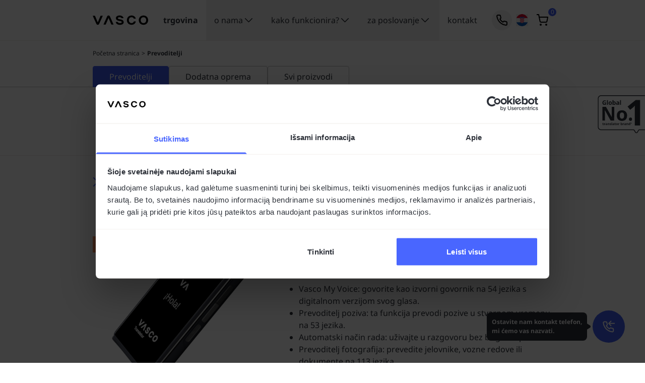

--- FILE ---
content_type: text/html; charset=utf-8
request_url: https://vasco-translator.hr/prevoditelji/
body_size: 63122
content:
<!doctype html>
<html lang="hr-hr">

<head>
	
		
	<meta charset="utf-8">


	<meta http-equiv="x-ua-compatible" content="ie=edge">




	<title>Vasco Translatori, prevoditelj za svaku situaciju</title>

		
		<script >
	(function(w,d,s,l,i){w[l]=w[l]||[];w[l].push({'gtm.start':
	new Date().getTime(),event:'gtm.js'});var f=d.getElementsByTagName(s)[0],
	j=d.createElement(s),dl=l!='dataLayer'?'&l='+l:'';j.async=true;j.src=
	'https://www.googletagmanager.com/gtm.js?id='+i+dl;f.parentNode.insertBefore(j,f);
	})(window,document,'script','dataLayer','GTM-KWRMF34G');
	</script>


	

	<meta name="description" content="Elektronički prevoditelj i doživljaj svijeta na novoj razini! S Vasco prijenosnim prevoditeljima razumijet ćete više od 90% svjetskog stanovništva.">
	<meta name="keywords" content="">

  
		
					<link rel="canonical" href="https://vasco-translator.hr/prevoditelji/">
			

	
	
	
	
		
  <script type="application/ld+json">
	{
		"@context": "https://schema.org",
		"@type": "Organization",
		"name": "Vasco Electronics",
		"url": "https://vasco-translator.hr/",
		"logo": "https://vasco-translator.hr/themes/vasco-theme/img/logo.svg",
		"description": "Osjećajte se kao građanin svijeta uz Vasco Translator automatski prevoditelj na dlanu. Komunicirajte na 112 jezika u gotovo 200 država uz besplatni prijevod.",
		"contactPoint": [{
			"@type": "ContactPoint",
			"telephone": "+385917896771",
			"contactType": "customer support",
			"areaServed": "Croatia",
			"availableLanguage": ["Croatian", "English"]
		}],
		"areaServed": [{
				"@type": "Country",
				"name": "Poland"
			},
			{
				"@type": "Country",
				"name": "Denmark"
			},
			{
				"@type": "Country",
				"name": "Germany"
			},
			{
				"@type": "Country",
				"name": "USA"
			},
			{
				"@type": "Country",
				"name": "France"
			},
			{
				"@type": "Country",
				"name": "Spain"
			},
			{
				"@type": "Country",
				"name": "Italy"
			},
			{
				"@type": "Country",
				"name": "Croatia"
			},
			{
				"@type": "Country",
				"name": "Hungary"
			},
			{
				"@type": "Country",
				"name": "Portugal"
			},
			{
				"@type": "Country",
				"name": "Romania"
			},
			{
				"@type": "Country",
				"name": "Slovakia"
			},
			{
				"@type": "Country",
				"name": "Finland"
			},
			{
				"@type": "Country",
				"name": "Sweden"
			},
			{
				"@type": "Country",
				"name": "United Kingdom"
			},
			{
				"@type": "Country",
				"name": "Czechia"
			},
			{
				"@type": "Country",
				"name": "Bulgaria"
			},
			{
				"@type": "Country",
				"name": "Netherlands"
			},
			{
				"@type": "Country",
				"name": "Ukraine"
			},
			{
				"@type": "Country",
				"name": "Japan"
			},
			{
				"@type": "Country",
				"name": "Belgium"
			}
		],
		"hasMerchantReturnPolicy": {
			"@type": "MerchantReturnPolicy",
			"merchantReturnDays": 14,
			"returnMethod": "ReturnByMail",
			"refundType": "FullRefund",
			"returnFees": "FreeReturn",
			"customerRemorseReturnLabelSource": "ReturnLabelDownloadAndPrint",
			"customerRemorseReturnFees": "FreeReturn",
			"itemDefectReturnLabelSource": "ReturnLabelDownloadAndPrint",
			"itemDefectReturnFees": "FreeReturn"
		}
	}

</script>

	<script type="application/ld+json">
		{
			"@context": "https://schema.org",
			"@type": "WebPage",
			"inLanguage": "hr-hr",
			"isPartOf": {
				"@type": "WebSite",
				"url":  "https://vasco-translator.hr/",
				"name": "Vasco Electronics"
			},
			"name": "Vasco Translatori, prevoditelj za svaku situaciju",
			"url":  "https://vasco-translator.hr/prevoditelji/"
		}
	</script>


  <script type="application/ld+json">
    {
      "@context": "https://schema.org",
      "@type": "BreadcrumbList",
      "itemListElement": [
                  {
            "@type": "ListItem",
            "position": 1,
            "name": "Početna stranica",
            "item": "https://vasco-translator.hr/"
          },                  {
            "@type": "ListItem",
            "position": 2,
            "name": "Prevoditelji",
            "item": "https://vasco-translator.hr/prevoditelji/"
          }              ]
    }
  </script>





	

	
	<script type="application/ld+json">
  {
    "@context": "https://schema.org",
    "@type": "ItemList",
    "itemListElement": [
          {
        "@type": "ListItem",
        "position": 1,
        "name": "Vasco Translator Q1",
        "url": "https://vasco-translator.hr/prevoditelji/vasco-translator-q1#/22-color-phantom_black"
      },          {
        "@type": "ListItem",
        "position": 2,
        "name": "Vasco Translator V4",
        "url": "https://vasco-translator.hr/prevoditelji/vasco-translator-v4#/7-color-black_onyx"
      },          {
        "@type": "ListItem",
        "position": 3,
        "name": "Vasco Translator E1",
        "url": "https://vasco-translator.hr/prevoditelji/vasco-translator-e1"
      },          {
        "@type": "ListItem",
        "position": 4,
        "name": "Vasco Translator M3",
        "url": "https://vasco-translator.hr/prevoditelji/vasco-translator-m3#/2-color-black_pearl"
      },          {
        "@type": "ListItem",
        "position": 5,
        "name": "Vasco Translator Q1 Phantom Black + E1",
        "url": "https://vasco-translator.hr/prevoditelji/q1-phantomblack-e1"
      },          {
        "@type": "ListItem",
        "position": 6,
        "name": "Vasco Translator Q1 Slate Blue + E1",
        "url": "https://vasco-translator.hr/prevoditelji/q1-slateblue-e1"
      },          {
        "@type": "ListItem",
        "position": 7,
        "name": "Vasco Translator Q1 Mystic Plum + E1",
        "url": "https://vasco-translator.hr/prevoditelji/q1-mysticplum-e1"
      },          {
        "@type": "ListItem",
        "position": 8,
        "name": "Vasco Translator Q1 Scarlet Pulse + E1",
        "url": "https://vasco-translator.hr/prevoditelji/q1-scarletpulse-e1"
      },          {
        "@type": "ListItem",
        "position": 9,
        "name": "Vasco Translator V4 Black Onyx + E1",
        "url": "https://vasco-translator.hr/prevoditelji/v4-blackonyx-e1"
      },          {
        "@type": "ListItem",
        "position": 10,
        "name": "Vasco Translator V4 Cobalt Blue + E1",
        "url": "https://vasco-translator.hr/prevoditelji/v4-cobaltblue-e1"
      },          {
        "@type": "ListItem",
        "position": 11,
        "name": "Vasco Translator V4 Pearl White + E1",
        "url": "https://vasco-translator.hr/prevoditelji/v4-pearlwhite-e1"
      },          {
        "@type": "ListItem",
        "position": 12,
        "name": "Vasco Translator V4 Ruby Red + E1",
        "url": "https://vasco-translator.hr/prevoditelji/v4-rubyred-e1"
      },          {
        "@type": "ListItem",
        "position": 13,
        "name": "Vasco Translator V4 Stone Gray + E1",
        "url": "https://vasco-translator.hr/prevoditelji/v4-stonegray-e1"
      }        ]
  }
</script>


	
		
	

	
					<meta property="og:title" content="Vasco Translatori, prevoditelj za svaku situaciju" />
			<meta property="og:type" content="website" />
							<meta property="og:image"
					content="https://vasco-translator.hr/themes/vasco-theme/img/vasco-translator-og-image.png">
							<meta property="og:description" content="Elektronički prevoditelj i doživljaj svijeta na novoj razini! S Vasco prijenosnim prevoditeljima razumijet ćete više od 90% svjetskog stanovništva." />
		<meta property="og:url" content="https://vasco-translator.hr/prevoditelji/" />
		<meta property="og:site_name" content="Vasco Electronics" />
	



	<meta name="viewport" content="width=device-width, initial-scale=1">



	<link rel="icon" type="image/vnd.microsoft.icon" href="/themes/vasco-theme/img/favicon.svg">
	<link rel="shortcut icon" type="image/x-icon" href="/themes/vasco-theme/img/favicon.svg">
	<link rel="icon" href="/themes/vasco-theme/img/favicon.svg" type="image/svg+xml">



	  <link rel="stylesheet" href="/modules/ve_notifyproducts/views/assets/css/notifyproduct.css" type="text/css" media="all">
  <link rel="stylesheet" href="https://vasco-translator.hr/themes/vasco-theme/assets/cache/theme-eebe56155.css" type="text/css" media="all">



						<link rel="stylesheet" href="/themes/vasco-theme/assets/css/category.css" type="text/css" media="all">
			

	

	<script type="text/javascript">
					var notifymeFrontController = "https:\/\/vasco-translator.hr\/module\/ve_notifyproducts\/notifyme";
					var prestashop = {"cart":{"products":[],"totals":{"total":{"type":"total","label":"Ukupno","amount":0,"value":"0\u00a0\u20ac"},"total_including_tax":{"type":"total","label":"Ukupno (s PDV-om)","amount":0,"value":"0\u00a0\u20ac"},"total_excluding_tax":{"type":"total","label":"Ukupno (bez PDV-a)","amount":0,"value":"0\u00a0\u20ac"}},"subtotals":{"products":{"type":"products","label":"Me\u0111uzbroj","amount":0,"value":"0\u00a0\u20ac"},"discounts":null,"shipping":{"type":"shipping","label":"Dostava","amount":0,"value":""},"tax":{"type":"tax","label":"Uklju\u010deni porezi","amount":0,"value":"0\u00a0\u20ac"}},"products_count":0,"summary_string":"0 artikala","vouchers":{"allowed":1,"added":[]},"discounts":[],"minimalPurchase":0,"minimalPurchaseRequired":""},"currency":{"id":4,"name":"Euro","iso_code":"EUR","iso_code_num":"978","sign":"\u20ac"},"customer":{"lastname":null,"firstname":null,"email":null,"birthday":null,"newsletter":null,"newsletter_date_add":null,"optin":null,"website":null,"company":null,"siret":null,"ape":null,"is_logged":false,"gender":{"type":null,"name":null},"addresses":[]},"language":{"name":"Hrvatski (Croatian)","iso_code":"hr","locale":"hr-HR","language_code":"hr-hr","is_rtl":"0","date_format_lite":"Y-m-d","date_format_full":"Y-m-d H:i:s","id":3},"page":{"title":"","canonical":"https:\/\/vasco-translator.hr\/prevoditelji\/","meta":{"title":"Vasco Translatori, prevoditelj za svaku situaciju","description":"Elektroni\u010dki prevoditelj i do\u017eivljaj svijeta na novoj razini! S Vasco prijenosnim prevoditeljima razumijet \u0107ete vi\u0161e od 90% svjetskog stanovni\u0161tva.","keywords":"","robots":"index"},"page_name":"category","body_classes":{"lang-hr":true,"lang-rtl":false,"country-HR":true,"currency-EUR":true,"layout-full-width":true,"page-category":true,"tax-display-enabled":true,"category-id-4":true,"category-Prevoditelji":true,"category-id-parent-2":true,"category-depth-level-2":true},"admin_notifications":[]},"shop":{"name":"Vasco Electronics","logo":"https:\/\/vasco-translator.hr\/img\/logo-1639038879.jpg","stores_icon":"https:\/\/vasco-translator.hr\/img\/logo_stores.png","favicon":"https:\/\/vasco-translator.hr\/img\/favicon-3.ico"},"urls":{"base_url":"https:\/\/vasco-translator.hr\/","current_url":"https:\/\/vasco-translator.hr\/prevoditelji\/","shop_domain_url":"https:\/\/vasco-translator.hr","img_ps_url":"https:\/\/vasco-translator.hr\/img\/","img_cat_url":"https:\/\/vasco-translator.hr\/img\/c\/","img_lang_url":"https:\/\/vasco-translator.hr\/img\/l\/","img_prod_url":"https:\/\/vasco-translator.hr\/img\/p\/","img_manu_url":"https:\/\/vasco-translator.hr\/img\/m\/","img_sup_url":"https:\/\/vasco-translator.hr\/img\/su\/","img_ship_url":"https:\/\/vasco-translator.hr\/img\/s\/","img_store_url":"https:\/\/vasco-translator.hr\/img\/st\/","img_col_url":"https:\/\/vasco-translator.hr\/img\/co\/","img_url":"https:\/\/vasco-translator.hr\/themes\/vasco-theme\/assets\/img\/","css_url":"https:\/\/vasco-translator.hr\/themes\/vasco-theme\/assets\/css\/","js_url":"https:\/\/vasco-translator.hr\/themes\/vasco-theme\/assets\/js\/","pic_url":"https:\/\/vasco-translator.hr\/upload\/","pages":{"address":"https:\/\/vasco-translator.hr\/address","addresses":"https:\/\/vasco-translator.hr\/addresses","authentication":"https:\/\/vasco-translator.hr\/login","cart":"https:\/\/vasco-translator.hr\/kosarica","category":"https:\/\/vasco-translator.hr\/index.php?controller=category","cms":"https:\/\/vasco-translator.hr\/index.php?controller=cms","contact":"https:\/\/vasco-translator.hr\/index.php?controller=contact","discount":"https:\/\/vasco-translator.hr\/discount","guest_tracking":"https:\/\/vasco-translator.hr\/index.php?controller=guest-tracking","history":"https:\/\/vasco-translator.hr\/order-history","identity":"https:\/\/vasco-translator.hr\/identity","index":"https:\/\/vasco-translator.hr\/","my_account":"https:\/\/vasco-translator.hr\/my-account","order_confirmation":"https:\/\/vasco-translator.hr\/potvrda-narudzbe","order_detail":"https:\/\/vasco-translator.hr\/index.php?controller=order-detail","order_follow":"https:\/\/vasco-translator.hr\/order-follow","order":"https:\/\/vasco-translator.hr\/narudzba","order_return":"https:\/\/vasco-translator.hr\/index.php?controller=order-return","order_slip":"https:\/\/vasco-translator.hr\/credit-slip","pagenotfound":"https:\/\/vasco-translator.hr\/stranica-nije-pronadena","password":"https:\/\/vasco-translator.hr\/password-recovery","pdf_invoice":"https:\/\/vasco-translator.hr\/index.php?controller=pdf-invoice","pdf_order_return":"https:\/\/vasco-translator.hr\/index.php?controller=pdf-order-return","pdf_order_slip":"https:\/\/vasco-translator.hr\/index.php?controller=pdf-order-slip","prices_drop":"https:\/\/vasco-translator.hr\/index.php?controller=prices-drop","product":"https:\/\/vasco-translator.hr\/index.php?controller=product","search":"https:\/\/vasco-translator.hr\/search","sitemap":"https:\/\/vasco-translator.hr\/index.php?controller=sitemap","stores":"https:\/\/vasco-translator.hr\/stores","supplier":"https:\/\/vasco-translator.hr\/supplier","register":"https:\/\/vasco-translator.hr\/login?create_account=1","order_login":"https:\/\/vasco-translator.hr\/narudzba?login=1"},"alternative_langs":[],"theme_assets":"\/themes\/vasco-theme\/assets\/","actions":{"logout":"https:\/\/vasco-translator.hr\/?mylogout="},"no_picture_image":{"bySize":{"thumb_60":{"url":"https:\/\/vasco-translator.hr\/img\/p\/hr-default-thumb_60.jpg","width":60,"height":60},"thumb_90":{"url":"https:\/\/vasco-translator.hr\/img\/p\/hr-default-thumb_90.jpg","width":90,"height":90},"small_default":{"url":"https:\/\/vasco-translator.hr\/img\/p\/hr-default-small_default.jpg","width":98,"height":98},"cart_default":{"url":"https:\/\/vasco-translator.hr\/img\/p\/hr-default-cart_default.jpg","width":125,"height":125},"pdt_180":{"url":"https:\/\/vasco-translator.hr\/img\/p\/hr-default-pdt_180.jpg","width":180,"height":180},"home_default":{"url":"https:\/\/vasco-translator.hr\/img\/p\/hr-default-home_default.jpg","width":250,"height":250},"pdt_260":{"url":"https:\/\/vasco-translator.hr\/img\/p\/hr-default-pdt_260.jpg","width":260,"height":260},"pdt_300":{"url":"https:\/\/vasco-translator.hr\/img\/p\/hr-default-pdt_300.jpg","width":300,"height":300},"pdt_320":{"url":"https:\/\/vasco-translator.hr\/img\/p\/hr-default-pdt_320.jpg","width":320,"height":320},"pdt_360":{"url":"https:\/\/vasco-translator.hr\/img\/p\/hr-default-pdt_360.jpg","width":360,"height":360},"pdt_400":{"url":"https:\/\/vasco-translator.hr\/img\/p\/hr-default-pdt_400.jpg","width":400,"height":400},"medium_default":{"url":"https:\/\/vasco-translator.hr\/img\/p\/hr-default-medium_default.jpg","width":480,"height":480},"pdt_540":{"url":"https:\/\/vasco-translator.hr\/img\/p\/hr-default-pdt_540.jpg","width":540,"height":540},"large_default":{"url":"https:\/\/vasco-translator.hr\/img\/p\/hr-default-large_default.jpg","width":800,"height":800}},"small":{"url":"https:\/\/vasco-translator.hr\/img\/p\/hr-default-thumb_60.jpg","width":60,"height":60},"medium":{"url":"https:\/\/vasco-translator.hr\/img\/p\/hr-default-pdt_300.jpg","width":300,"height":300},"large":{"url":"https:\/\/vasco-translator.hr\/img\/p\/hr-default-large_default.jpg","width":800,"height":800},"legend":""}},"configuration":{"display_taxes_label":true,"display_prices_tax_incl":true,"is_catalog":false,"show_prices":true,"opt_in":{"partner":false},"quantity_discount":{"type":"discount","label":"Jedini\u010dni popust"},"voucher_enabled":1,"return_enabled":0},"field_required":[],"breadcrumb":{"links":[{"title":"Po\u010detna stranica","url":"https:\/\/vasco-translator.hr\/"},{"title":"Prevoditelji","url":"https:\/\/vasco-translator.hr\/prevoditelji\/"}],"count":2},"link":{"protocol_link":"https:\/\/","protocol_content":"https:\/\/"},"time":1768824284,"static_token":"4d648adb0a3dc7ed67dce0366e2eb442","token":"3b147df6f60976e0c10657f0ad6a2ad0","debug":false,"modules":{"ve_analytics":{"geolocation":{"ip":"18.216.248.4","country_code":"US","country_name":"United States","region_code":"OH","region_name":"Ohio","city":"Columbus","zip_code":"43215","time_zone":"America\/New_York","latitude":39.9625,"longitude":-83.0061,"metro_code":535},"cartId":null,"mapProductCategory":{"1":"Home","2":"Accessories","4":"Home","5":"Accessories","6":"Accessories","8":"Accessories","9":"Accessories","10":"Accessories","12":"Translators","13":"Translators","14":"Translators","15":"Accessories","16":"Accessories","17":"Home","19":"Home","20":"Accessories","22":"Accessories","30":"Translators","31":"Translators","32":"Translators","33":"Translators","34":"Translators","35":"Translators","37":"Accessories","38":"Translators","39":"Accessories","40":"Accessories","41":"Accessories","42":"Accessories","43":"Translators","44":"Translators","45":"Translators","46":"Translators","47":"Translators","48":"Translators","49":"Translators","50":"Accessories","51":"Accessories","53":"Accessories","54":"Accessories","55":"Accessories"},"customerId":null,"analyticsModuleFrontController":"https:\/\/vasco-translator.hr\/module\/ve_analytics\/analytics?ajax=1&token=1459dea23df87af92ef851640284508f","productVariants":{"2-0":{"product_id":"2","combination_id":0,"attribute_id":0,"base_price_with_tax":15,"discounted_price_with_tax":15,"discounted_price_without_tax":12,"in_stock":true,"attributes":[],"title":"Bugarski izgovor"},"6-0":{"product_id":"6","combination_id":0,"attribute_id":0,"base_price_with_tax":15,"discounted_price_with_tax":15,"discounted_price_without_tax":12,"in_stock":true,"attributes":[],"title":"Hebrejski izgovor"},"8-0":{"product_id":"8","combination_id":0,"attribute_id":0,"base_price_with_tax":79,"discounted_price_with_tax":79,"discounted_price_without_tax":63.2,"in_stock":true,"attributes":[],"title":"Komplet za punjenje PowerBox"},"10-0":{"product_id":"10","combination_id":0,"attribute_id":0,"base_price_with_tax":29,"discounted_price_with_tax":29,"discounted_price_without_tax":23.2,"in_stock":true,"attributes":[],"title":"Za\u0161titna maska za Vasco Translator M3"},"13-1":{"product_id":"13","combination_id":"1","attribute_id":"1","base_price_with_tax":289,"discounted_price_with_tax":149,"discounted_price_without_tax":119.2,"in_stock":false,"attributes":[{"id_attribute":"1","id_lang":"3","name":"Arctic White"}],"title":"Vasco Translator M3"},"13-2":{"product_id":"13","combination_id":"2","attribute_id":"2","base_price_with_tax":289,"discounted_price_with_tax":149,"discounted_price_without_tax":119.2,"in_stock":true,"attributes":[{"id_attribute":"2","id_lang":"3","name":"Black Pearl"}],"title":"Vasco Translator M3"},"13-4":{"product_id":"13","combination_id":"3","attribute_id":"4","base_price_with_tax":289,"discounted_price_with_tax":149,"discounted_price_without_tax":119.2,"in_stock":false,"attributes":[{"id_attribute":"4","id_lang":"3","name":"Green Forest"}],"title":"Vasco Translator M3"},"13-3":{"product_id":"13","combination_id":"4","attribute_id":"3","base_price_with_tax":289,"discounted_price_with_tax":149,"discounted_price_without_tax":119.2,"in_stock":true,"attributes":[{"id_attribute":"3","id_lang":"3","name":"Blue Ocean"}],"title":"Vasco Translator M3"},"13-5":{"product_id":"13","combination_id":"5","attribute_id":"5","base_price_with_tax":289,"discounted_price_with_tax":149,"discounted_price_without_tax":119.2,"in_stock":false,"attributes":[{"id_attribute":"5","id_lang":"3","name":"Mint Leaf"}],"title":"Vasco Translator M3"},"13-6":{"product_id":"13","combination_id":"6","attribute_id":"6","base_price_with_tax":289,"discounted_price_with_tax":149,"discounted_price_without_tax":119.2,"in_stock":false,"attributes":[{"id_attribute":"6","id_lang":"3","name":"Desert Rose"}],"title":"Vasco Translator M3"},"14-7":{"product_id":"14","combination_id":"13","attribute_id":"7","base_price_with_tax":389,"discounted_price_with_tax":389,"discounted_price_without_tax":311.2,"in_stock":true,"attributes":[{"id_attribute":"7","id_lang":"3","name":"Black Onyx"}],"title":"Vasco Translator V4"},"14-8":{"product_id":"14","combination_id":"14","attribute_id":"8","base_price_with_tax":389,"discounted_price_with_tax":389,"discounted_price_without_tax":311.2,"in_stock":true,"attributes":[{"id_attribute":"8","id_lang":"3","name":"Stone Gray"}],"title":"Vasco Translator V4"},"14-9":{"product_id":"14","combination_id":"15","attribute_id":"9","base_price_with_tax":389,"discounted_price_with_tax":389,"discounted_price_without_tax":311.2,"in_stock":true,"attributes":[{"id_attribute":"9","id_lang":"3","name":"Cobalt Blue"}],"title":"Vasco Translator V4"},"14-10":{"product_id":"14","combination_id":"16","attribute_id":"10","base_price_with_tax":389,"discounted_price_with_tax":389,"discounted_price_without_tax":311.2,"in_stock":true,"attributes":[{"id_attribute":"10","id_lang":"3","name":"Ruby Red"}],"title":"Vasco Translator V4"},"14-11":{"product_id":"14","combination_id":"17","attribute_id":"11","base_price_with_tax":389,"discounted_price_with_tax":389,"discounted_price_without_tax":311.2,"in_stock":true,"attributes":[{"id_attribute":"11","id_lang":"3","name":"Pearl White"}],"title":"Vasco Translator V4"},"15-0":{"product_id":"15","combination_id":0,"attribute_id":0,"base_price_with_tax":29,"discounted_price_with_tax":29,"discounted_price_without_tax":23.2,"in_stock":true,"attributes":[],"title":"Za\u0161titna torbica za Vasco Translator V4"},"22-0":{"product_id":"22","combination_id":0,"attribute_id":0,"base_price_with_tax":15,"discounted_price_with_tax":15,"discounted_price_without_tax":12,"in_stock":true,"attributes":[],"title":"Za\u0161tita za ekran za Vasco Translator V4"},"30-0":{"product_id":"30","combination_id":0,"attribute_id":0,"base_price_with_tax":389,"discounted_price_with_tax":389,"discounted_price_without_tax":311.2,"in_stock":true,"attributes":[],"title":"Vasco Translator E1"},"31-0":{"product_id":"31","combination_id":0,"attribute_id":0,"base_price_with_tax":689,"discounted_price_with_tax":689,"discounted_price_without_tax":551.2,"in_stock":true,"attributes":[],"title":"Vasco Translator V4 Black Onyx + E1","pack_contents":[{"product_id":14,"attribute_id":"13"},{"product_id":30,"attribute_id":0}]},"32-0":{"product_id":"32","combination_id":0,"attribute_id":0,"base_price_with_tax":689,"discounted_price_with_tax":689,"discounted_price_without_tax":551.2,"in_stock":true,"attributes":[],"title":"Vasco Translator V4 Stone Gray + E1","pack_contents":[{"product_id":14,"attribute_id":"14"},{"product_id":30,"attribute_id":0}]},"33-0":{"product_id":"33","combination_id":0,"attribute_id":0,"base_price_with_tax":689,"discounted_price_with_tax":689,"discounted_price_without_tax":551.2,"in_stock":true,"attributes":[],"title":"Vasco Translator V4 Cobalt Blue + E1","pack_contents":[{"product_id":14,"attribute_id":"15"},{"product_id":30,"attribute_id":0}]},"34-0":{"product_id":"34","combination_id":0,"attribute_id":0,"base_price_with_tax":689,"discounted_price_with_tax":689,"discounted_price_without_tax":551.2,"in_stock":true,"attributes":[],"title":"Vasco Translator V4 Ruby Red + E1","pack_contents":[{"product_id":14,"attribute_id":"16"},{"product_id":30,"attribute_id":0}]},"35-0":{"product_id":"35","combination_id":0,"attribute_id":0,"base_price_with_tax":689,"discounted_price_with_tax":689,"discounted_price_without_tax":551.2,"in_stock":true,"attributes":[],"title":"Vasco Translator V4 Pearl White + E1","pack_contents":[{"product_id":14,"attribute_id":"17"},{"product_id":30,"attribute_id":0}]},"37-0":{"product_id":"37","combination_id":0,"attribute_id":0,"base_price_with_tax":39,"discounted_price_with_tax":39,"discounted_price_without_tax":31.2,"in_stock":true,"attributes":[],"title":"Vasco Powerbank"},"38-22":{"product_id":"38","combination_id":"49","attribute_id":"22","base_price_with_tax":489,"discounted_price_with_tax":489,"discounted_price_without_tax":391.2,"in_stock":true,"attributes":[{"id_attribute":"22","id_lang":"3","name":"Phantom Black"}],"title":"Vasco Translator Q1"},"38-23":{"product_id":"38","combination_id":"50","attribute_id":"23","base_price_with_tax":489,"discounted_price_with_tax":489,"discounted_price_without_tax":391.2,"in_stock":true,"attributes":[{"id_attribute":"23","id_lang":"3","name":"Slate Blue"}],"title":"Vasco Translator Q1"},"38-24":{"product_id":"38","combination_id":"51","attribute_id":"24","base_price_with_tax":489,"discounted_price_with_tax":489,"discounted_price_without_tax":391.2,"in_stock":true,"attributes":[{"id_attribute":"24","id_lang":"3","name":"Mystic Plum"}],"title":"Vasco Translator Q1"},"38-25":{"product_id":"38","combination_id":"52","attribute_id":"25","base_price_with_tax":489,"discounted_price_with_tax":489,"discounted_price_without_tax":391.2,"in_stock":true,"attributes":[{"id_attribute":"25","id_lang":"3","name":"Scarlet Pulse"}],"title":"Vasco Translator Q1"},"39-0":{"product_id":"39","combination_id":0,"attribute_id":0,"base_price_with_tax":9,"discounted_price_with_tax":9,"discounted_price_without_tax":7.2,"in_stock":true,"attributes":[],"title":"Prijenosna kutija za opremu za punjenje"},"40-0":{"product_id":"40","combination_id":0,"attribute_id":0,"base_price_with_tax":15,"discounted_price_with_tax":15,"discounted_price_without_tax":12,"in_stock":true,"attributes":[],"title":"Za\u0161titno staklo od kaljenog stakla za Vasco Translator Q1"},"43-0":{"product_id":"43","combination_id":0,"attribute_id":0,"base_price_with_tax":789,"discounted_price_with_tax":789,"discounted_price_without_tax":631.2,"in_stock":true,"attributes":[],"title":"Vasco Translator Q1 Phantom Black + E1","pack_contents":[{"product_id":30,"attribute_id":0},{"product_id":38,"attribute_id":"49"}]},"44-0":{"product_id":"44","combination_id":0,"attribute_id":0,"base_price_with_tax":789,"discounted_price_with_tax":789,"discounted_price_without_tax":631.2,"in_stock":true,"attributes":[],"title":"Vasco Translator Q1 Slate Blue + E1","pack_contents":[{"product_id":30,"attribute_id":0},{"product_id":38,"attribute_id":"50"}]},"45-0":{"product_id":"45","combination_id":0,"attribute_id":0,"base_price_with_tax":789,"discounted_price_with_tax":789,"discounted_price_without_tax":631.2,"in_stock":true,"attributes":[],"title":"Vasco Translator Q1 Mystic Plum + E1","pack_contents":[{"product_id":30,"attribute_id":0},{"product_id":38,"attribute_id":"51"}]},"46-0":{"product_id":"46","combination_id":0,"attribute_id":0,"base_price_with_tax":789,"discounted_price_with_tax":789,"discounted_price_without_tax":631.2,"in_stock":true,"attributes":[],"title":"Vasco Translator Q1 Scarlet Pulse + E1","pack_contents":[{"product_id":30,"attribute_id":0},{"product_id":38,"attribute_id":"52"}]},"50-0":{"product_id":"50","combination_id":0,"attribute_id":0,"base_price_with_tax":9,"discounted_price_with_tax":9,"discounted_price_without_tax":7.2,"in_stock":true,"attributes":[],"title":"Adapter za napajanje (EU utika\u010d)"},"51-0":{"product_id":"51","combination_id":0,"attribute_id":0,"base_price_with_tax":29,"discounted_price_with_tax":29,"discounted_price_without_tax":23.2,"in_stock":true,"attributes":[],"title":"Za\u0161titna torbica za Vasco Translator Q1"}},"categoryUrl":{"root":{"default_name":"Root","current_name":"Root"},"home":{"default_name":"Home","current_name":"Home"},"prevoditelji":{"default_name":"Translators","current_name":"Prevoditelji"},"dodatna-oprema":{"default_name":"Accessories","current_name":"Dodatna oprema"},"proizvodi":{"default_name":"All products","current_name":"Svi proizvodi"}},"productByIdProductAttribute":{"2-0":{"product_id":"2","combination_id":0,"attribute_id":0,"base_price_with_tax":15,"discounted_price_with_tax":15,"discounted_price_without_tax":12,"in_stock":true,"attributes":[],"title":"Bugarski izgovor"},"6-0":{"product_id":"6","combination_id":0,"attribute_id":0,"base_price_with_tax":15,"discounted_price_with_tax":15,"discounted_price_without_tax":12,"in_stock":true,"attributes":[],"title":"Hebrejski izgovor"},"8-0":{"product_id":"8","combination_id":0,"attribute_id":0,"base_price_with_tax":79,"discounted_price_with_tax":79,"discounted_price_without_tax":63.2,"in_stock":true,"attributes":[],"title":"Komplet za punjenje PowerBox"},"10-0":{"product_id":"10","combination_id":0,"attribute_id":0,"base_price_with_tax":29,"discounted_price_with_tax":29,"discounted_price_without_tax":23.2,"in_stock":true,"attributes":[],"title":"Za\u0161titna maska za Vasco Translator M3"},"13-1":{"product_id":"13","combination_id":"1","attribute_id":"1","base_price_with_tax":289,"discounted_price_with_tax":149,"discounted_price_without_tax":119.2,"in_stock":false,"attributes":[{"id_attribute":"1","id_lang":"3","name":"Arctic White"}],"title":"Vasco Translator M3"},"13-2":{"product_id":"13","combination_id":"2","attribute_id":"2","base_price_with_tax":289,"discounted_price_with_tax":149,"discounted_price_without_tax":119.2,"in_stock":true,"attributes":[{"id_attribute":"2","id_lang":"3","name":"Black Pearl"}],"title":"Vasco Translator M3"},"13-3":{"product_id":"13","combination_id":"3","attribute_id":"4","base_price_with_tax":289,"discounted_price_with_tax":149,"discounted_price_without_tax":119.2,"in_stock":false,"attributes":[{"id_attribute":"4","id_lang":"3","name":"Green Forest"}],"title":"Vasco Translator M3"},"13-4":{"product_id":"13","combination_id":"4","attribute_id":"3","base_price_with_tax":289,"discounted_price_with_tax":149,"discounted_price_without_tax":119.2,"in_stock":true,"attributes":[{"id_attribute":"3","id_lang":"3","name":"Blue Ocean"}],"title":"Vasco Translator M3"},"13-5":{"product_id":"13","combination_id":"5","attribute_id":"5","base_price_with_tax":289,"discounted_price_with_tax":149,"discounted_price_without_tax":119.2,"in_stock":false,"attributes":[{"id_attribute":"5","id_lang":"3","name":"Mint Leaf"}],"title":"Vasco Translator M3"},"13-6":{"product_id":"13","combination_id":"6","attribute_id":"6","base_price_with_tax":289,"discounted_price_with_tax":149,"discounted_price_without_tax":119.2,"in_stock":false,"attributes":[{"id_attribute":"6","id_lang":"3","name":"Desert Rose"}],"title":"Vasco Translator M3"},"14-13":{"product_id":"14","combination_id":"13","attribute_id":"7","base_price_with_tax":389,"discounted_price_with_tax":389,"discounted_price_without_tax":311.2,"in_stock":true,"attributes":[{"id_attribute":"7","id_lang":"3","name":"Black Onyx"}],"title":"Vasco Translator V4"},"14-14":{"product_id":"14","combination_id":"14","attribute_id":"8","base_price_with_tax":389,"discounted_price_with_tax":389,"discounted_price_without_tax":311.2,"in_stock":true,"attributes":[{"id_attribute":"8","id_lang":"3","name":"Stone Gray"}],"title":"Vasco Translator V4"},"14-15":{"product_id":"14","combination_id":"15","attribute_id":"9","base_price_with_tax":389,"discounted_price_with_tax":389,"discounted_price_without_tax":311.2,"in_stock":true,"attributes":[{"id_attribute":"9","id_lang":"3","name":"Cobalt Blue"}],"title":"Vasco Translator V4"},"14-16":{"product_id":"14","combination_id":"16","attribute_id":"10","base_price_with_tax":389,"discounted_price_with_tax":389,"discounted_price_without_tax":311.2,"in_stock":true,"attributes":[{"id_attribute":"10","id_lang":"3","name":"Ruby Red"}],"title":"Vasco Translator V4"},"14-17":{"product_id":"14","combination_id":"17","attribute_id":"11","base_price_with_tax":389,"discounted_price_with_tax":389,"discounted_price_without_tax":311.2,"in_stock":true,"attributes":[{"id_attribute":"11","id_lang":"3","name":"Pearl White"}],"title":"Vasco Translator V4"},"15-0":{"product_id":"15","combination_id":0,"attribute_id":0,"base_price_with_tax":29,"discounted_price_with_tax":29,"discounted_price_without_tax":23.2,"in_stock":true,"attributes":[],"title":"Za\u0161titna torbica za Vasco Translator V4"},"22-0":{"product_id":"22","combination_id":0,"attribute_id":0,"base_price_with_tax":15,"discounted_price_with_tax":15,"discounted_price_without_tax":12,"in_stock":true,"attributes":[],"title":"Za\u0161tita za ekran za Vasco Translator V4"},"30-0":{"product_id":"30","combination_id":0,"attribute_id":0,"base_price_with_tax":389,"discounted_price_with_tax":389,"discounted_price_without_tax":311.2,"in_stock":true,"attributes":[],"title":"Vasco Translator E1"},"31-0":{"product_id":"31","combination_id":0,"attribute_id":0,"base_price_with_tax":689,"discounted_price_with_tax":689,"discounted_price_without_tax":551.2,"in_stock":true,"attributes":[],"title":"Vasco Translator V4 Black Onyx + E1","pack_contents":[{"product_id":14,"attribute_id":"13"},{"product_id":30,"attribute_id":0}]},"32-0":{"product_id":"32","combination_id":0,"attribute_id":0,"base_price_with_tax":689,"discounted_price_with_tax":689,"discounted_price_without_tax":551.2,"in_stock":true,"attributes":[],"title":"Vasco Translator V4 Stone Gray + E1","pack_contents":[{"product_id":14,"attribute_id":"14"},{"product_id":30,"attribute_id":0}]},"33-0":{"product_id":"33","combination_id":0,"attribute_id":0,"base_price_with_tax":689,"discounted_price_with_tax":689,"discounted_price_without_tax":551.2,"in_stock":true,"attributes":[],"title":"Vasco Translator V4 Cobalt Blue + E1","pack_contents":[{"product_id":14,"attribute_id":"15"},{"product_id":30,"attribute_id":0}]},"34-0":{"product_id":"34","combination_id":0,"attribute_id":0,"base_price_with_tax":689,"discounted_price_with_tax":689,"discounted_price_without_tax":551.2,"in_stock":true,"attributes":[],"title":"Vasco Translator V4 Ruby Red + E1","pack_contents":[{"product_id":14,"attribute_id":"16"},{"product_id":30,"attribute_id":0}]},"35-0":{"product_id":"35","combination_id":0,"attribute_id":0,"base_price_with_tax":689,"discounted_price_with_tax":689,"discounted_price_without_tax":551.2,"in_stock":true,"attributes":[],"title":"Vasco Translator V4 Pearl White + E1","pack_contents":[{"product_id":14,"attribute_id":"17"},{"product_id":30,"attribute_id":0}]},"37-0":{"product_id":"37","combination_id":0,"attribute_id":0,"base_price_with_tax":39,"discounted_price_with_tax":39,"discounted_price_without_tax":31.2,"in_stock":true,"attributes":[],"title":"Vasco Powerbank"},"38-49":{"product_id":"38","combination_id":"49","attribute_id":"22","base_price_with_tax":489,"discounted_price_with_tax":489,"discounted_price_without_tax":391.2,"in_stock":true,"attributes":[{"id_attribute":"22","id_lang":"3","name":"Phantom Black"}],"title":"Vasco Translator Q1"},"38-50":{"product_id":"38","combination_id":"50","attribute_id":"23","base_price_with_tax":489,"discounted_price_with_tax":489,"discounted_price_without_tax":391.2,"in_stock":true,"attributes":[{"id_attribute":"23","id_lang":"3","name":"Slate Blue"}],"title":"Vasco Translator Q1"},"38-51":{"product_id":"38","combination_id":"51","attribute_id":"24","base_price_with_tax":489,"discounted_price_with_tax":489,"discounted_price_without_tax":391.2,"in_stock":true,"attributes":[{"id_attribute":"24","id_lang":"3","name":"Mystic Plum"}],"title":"Vasco Translator Q1"},"38-52":{"product_id":"38","combination_id":"52","attribute_id":"25","base_price_with_tax":489,"discounted_price_with_tax":489,"discounted_price_without_tax":391.2,"in_stock":true,"attributes":[{"id_attribute":"25","id_lang":"3","name":"Scarlet Pulse"}],"title":"Vasco Translator Q1"},"39-0":{"product_id":"39","combination_id":0,"attribute_id":0,"base_price_with_tax":9,"discounted_price_with_tax":9,"discounted_price_without_tax":7.2,"in_stock":true,"attributes":[],"title":"Prijenosna kutija za opremu za punjenje"},"40-0":{"product_id":"40","combination_id":0,"attribute_id":0,"base_price_with_tax":15,"discounted_price_with_tax":15,"discounted_price_without_tax":12,"in_stock":true,"attributes":[],"title":"Za\u0161titno staklo od kaljenog stakla za Vasco Translator Q1"},"43-0":{"product_id":"43","combination_id":0,"attribute_id":0,"base_price_with_tax":789,"discounted_price_with_tax":789,"discounted_price_without_tax":631.2,"in_stock":true,"attributes":[],"title":"Vasco Translator Q1 Phantom Black + E1","pack_contents":[{"product_id":30,"attribute_id":0},{"product_id":38,"attribute_id":"49"}]},"44-0":{"product_id":"44","combination_id":0,"attribute_id":0,"base_price_with_tax":789,"discounted_price_with_tax":789,"discounted_price_without_tax":631.2,"in_stock":true,"attributes":[],"title":"Vasco Translator Q1 Slate Blue + E1","pack_contents":[{"product_id":30,"attribute_id":0},{"product_id":38,"attribute_id":"50"}]},"45-0":{"product_id":"45","combination_id":0,"attribute_id":0,"base_price_with_tax":789,"discounted_price_with_tax":789,"discounted_price_without_tax":631.2,"in_stock":true,"attributes":[],"title":"Vasco Translator Q1 Mystic Plum + E1","pack_contents":[{"product_id":30,"attribute_id":0},{"product_id":38,"attribute_id":"51"}]},"46-0":{"product_id":"46","combination_id":0,"attribute_id":0,"base_price_with_tax":789,"discounted_price_with_tax":789,"discounted_price_without_tax":631.2,"in_stock":true,"attributes":[],"title":"Vasco Translator Q1 Scarlet Pulse + E1","pack_contents":[{"product_id":30,"attribute_id":0},{"product_id":38,"attribute_id":"52"}]},"50-0":{"product_id":"50","combination_id":0,"attribute_id":0,"base_price_with_tax":9,"discounted_price_with_tax":9,"discounted_price_without_tax":7.2,"in_stock":true,"attributes":[],"title":"Adapter za napajanje (EU utika\u010d)"},"51-0":{"product_id":"51","combination_id":0,"attribute_id":0,"base_price_with_tax":29,"discounted_price_with_tax":29,"discounted_price_without_tax":23.2,"in_stock":true,"attributes":[],"title":"Za\u0161titna torbica za Vasco Translator Q1"}}},"ve_contentmanager":{"productsMapByProductAttribute":{"10":{"internalId":"case-m3","feedId":"10"},"15":{"internalId":"case-v4","feedId":"15"},"13-1":{"internalId":"m3-arcticwhite","feedId":"62-1"},"13-2":{"internalId":"m3-blackpearl","feedId":"62-4"},"13-4":{"internalId":"m3-blueocean","feedId":"62-5"},"13-6":{"internalId":"m3-desertrose","feedId":"62-3"},"13-3":{"internalId":"m3-greenforest","feedId":"62-6"},"13-5":{"internalId":"m3-mintleaf","feedId":"62-2"},"7":{"internalId":"pbank","feedId":"7"},"8":{"internalId":"pbox","feedId":"8"},"22":{"internalId":"scprot-v4","feedId":"22"},"2":{"internalId":"tts-bg","feedId":"2"},"6":{"internalId":"tts-he","feedId":"6"},"5":{"internalId":"tts-hr","feedId":"5"},"14-13":{"internalId":"v4-blackonyx","feedId":"67-7"},"14-15":{"internalId":"v4-cobaltblue","feedId":"67-9"},"14-17":{"internalId":"v4-pearlwhite","feedId":"67-11"},"14-16":{"internalId":"v4-rubyred","feedId":"67-10"},"14-14":{"internalId":"v4-stonegray","feedId":"67-8"},"26-32":{"internalId":"v4opt-blackonyx","feedId":"v4opt-blackonyx"},"26-29":{"internalId":"v4opt-cobaltblue","feedId":"v4opt-cobaltblue"},"26-31":{"internalId":"v4opt-pearlwhite","feedId":"v4opt-pearlwhite"},"26-30":{"internalId":"v4opt-rubyred","feedId":"v4opt-rubyred"},"26-28":{"internalId":"v4opt-stonegray","feedId":"v4opt-stonegray"},"30":{"internalId":"e1-classicblack","feedId":"e1-classicblack"},"31":{"internalId":"bu_v4-blackonyx_e1-classicblack","feedId":"bu_v4-blackonyx_e1-classicblack"},"33":{"internalId":"bu_v4-cobaltblue_e1-classicblack","feedId":"bu_v4-cobaltblue_e1-classicblack"},"35":{"internalId":"bu_v4-pearlwhite_e1-classicblack","feedId":"bu_v4-pearlwhite_e1-classicblack"},"34":{"internalId":"bu_v4-rubyred_e1-classicblack","feedId":"bu_v4-rubyred_e1-classicblack"},"32":{"internalId":"bu_v4-stonegray_e1-classicblack","feedId":"bu_v4-stonegray_e1-classicblack"},"37":{"internalId":"vpbank","feedId":"7"},"36-44":{"internalId":"v4business-blackonyx","feedId":"v4business-blackonyx"},"36-46":{"internalId":"v4business-cobaltblue","feedId":"v4business-cobaltblue"},"36-48":{"internalId":"v4business-pearlwhite","feedId":"v4business-pearlwhite"},"36-47":{"internalId":"v4business-rubyred","feedId":"v4business-rubyred"},"36-45":{"internalId":"v4business-stonegray","feedId":"v4business-stonegray"},"39":{"internalId":"case-pcg","feedId":"case-pcg"},"38-51":{"internalId":"q1-mysticplum","feedId":"q1-mysticplum"},"38-49":{"internalId":"q1-phantomblack","feedId":"q1-phantomblack"},"38-52":{"internalId":"q1-scarletpulse","feedId":"q1-scarletpulse"},"38-50":{"internalId":"q1-slateblue","feedId":"q1-slateblue"},"40":{"internalId":"scprot-q1","feedId":"scprot-q1"},"45":{"internalId":"bu_q1-mysticplum_e1-classicblack","feedId":"bu_q1-mysticplum_e1-classicblack"},"43":{"internalId":"bu_q1-phantomblack_e1-classicblack","feedId":"bu_q1-phantomblack_e1-classicblack"},"46":{"internalId":"bu_q1-scarletpulse_e1-classicblack","feedId":"bu_q1-scarletpulse_e1-classicblack"},"44":{"internalId":"bu_q1-slateblue_e1-classicblack","feedId":"bu_q1-slateblue_e1-classicblack"},"47":{"internalId":"e1-demo","feedId":"e1-demo"},"48":{"internalId":"q1-demo","feedId":"q1-demo"},"49":{"internalId":"v4-demo","feedId":"v4-demo"},"50":{"internalId":"adapter-eu","feedId":"adapter-eu"},"52-55":{"internalId":"q1business-mysticplum","feedId":"q1business-mysticplum"},"52-53":{"internalId":"q1business-phantomblack","feedId":"q1business-phantomblack"},"52-56":{"internalId":"q1business-scarletpulse","feedId":"q1business-scarletpulse"},"52-54":{"internalId":"q1business-slateblue","feedId":"q1business-slateblue"},"51":{"internalId":"case-q1","feedId":"case-q1"},"53":{"internalId":"adapter-us","feedId":"adapter-us"}},"productsMapByAttribute":{"10":{"internalId":"case-m3","feedId":"10"},"15":{"internalId":"case-v4","feedId":"15"},"13-1":{"internalId":"m3-arcticwhite","feedId":"62-1"},"13-2":{"internalId":"m3-blackpearl","feedId":"62-4"},"13-3":{"internalId":"m3-blueocean","feedId":"62-5"},"13-6":{"internalId":"m3-desertrose","feedId":"62-3"},"13-4":{"internalId":"m3-greenforest","feedId":"62-6"},"13-5":{"internalId":"m3-mintleaf","feedId":"62-2"},"7":{"internalId":"pbank","feedId":"7"},"8":{"internalId":"pbox","feedId":"8"},"22":{"internalId":"scprot-v4","feedId":"22"},"2":{"internalId":"tts-bg","feedId":"2"},"6":{"internalId":"tts-he","feedId":"6"},"5":{"internalId":"tts-hr","feedId":"5"},"14-7":{"internalId":"v4-blackonyx","feedId":"67-7"},"14-9":{"internalId":"v4-cobaltblue","feedId":"67-9"},"14-11":{"internalId":"v4-pearlwhite","feedId":"67-11"},"14-10":{"internalId":"v4-rubyred","feedId":"67-10"},"14-8":{"internalId":"v4-stonegray","feedId":"67-8"},"26-7":{"internalId":"v4opt-blackonyx","feedId":"v4opt-blackonyx"},"26-9":{"internalId":"v4opt-cobaltblue","feedId":"v4opt-cobaltblue"},"26-11":{"internalId":"v4opt-pearlwhite","feedId":"v4opt-pearlwhite"},"26-10":{"internalId":"v4opt-rubyred","feedId":"v4opt-rubyred"},"26-8":{"internalId":"v4opt-stonegray","feedId":"v4opt-stonegray"},"30":{"internalId":"e1-classicblack","feedId":"e1-classicblack"},"31":{"internalId":"bu_v4-blackonyx_e1-classicblack","feedId":"bu_v4-blackonyx_e1-classicblack"},"33":{"internalId":"bu_v4-cobaltblue_e1-classicblack","feedId":"bu_v4-cobaltblue_e1-classicblack"},"35":{"internalId":"bu_v4-pearlwhite_e1-classicblack","feedId":"bu_v4-pearlwhite_e1-classicblack"},"34":{"internalId":"bu_v4-rubyred_e1-classicblack","feedId":"bu_v4-rubyred_e1-classicblack"},"32":{"internalId":"bu_v4-stonegray_e1-classicblack","feedId":"bu_v4-stonegray_e1-classicblack"},"37":{"internalId":"vpbank","feedId":"7"},"36-7":{"internalId":"v4business-blackonyx","feedId":"v4business-blackonyx"},"36-9":{"internalId":"v4business-cobaltblue","feedId":"v4business-cobaltblue"},"36-11":{"internalId":"v4business-pearlwhite","feedId":"v4business-pearlwhite"},"36-10":{"internalId":"v4business-rubyred","feedId":"v4business-rubyred"},"36-8":{"internalId":"v4business-stonegray","feedId":"v4business-stonegray"},"39":{"internalId":"case-pcg","feedId":"case-pcg"},"38-24":{"internalId":"q1-mysticplum","feedId":"q1-mysticplum"},"38-22":{"internalId":"q1-phantomblack","feedId":"q1-phantomblack"},"38-25":{"internalId":"q1-scarletpulse","feedId":"q1-scarletpulse"},"38-23":{"internalId":"q1-slateblue","feedId":"q1-slateblue"},"40":{"internalId":"scprot-q1","feedId":"scprot-q1"},"45":{"internalId":"bu_q1-mysticplum_e1-classicblack","feedId":"bu_q1-mysticplum_e1-classicblack"},"43":{"internalId":"bu_q1-phantomblack_e1-classicblack","feedId":"bu_q1-phantomblack_e1-classicblack"},"46":{"internalId":"bu_q1-scarletpulse_e1-classicblack","feedId":"bu_q1-scarletpulse_e1-classicblack"},"44":{"internalId":"bu_q1-slateblue_e1-classicblack","feedId":"bu_q1-slateblue_e1-classicblack"},"47":{"internalId":"e1-demo","feedId":"e1-demo"},"48":{"internalId":"q1-demo","feedId":"q1-demo"},"49":{"internalId":"v4-demo","feedId":"v4-demo"},"50":{"internalId":"adapter-eu","feedId":"adapter-eu"},"52-24":{"internalId":"q1business-mysticplum","feedId":"q1business-mysticplum"},"52-22":{"internalId":"q1business-phantomblack","feedId":"q1business-phantomblack"},"52-25":{"internalId":"q1business-scarletpulse","feedId":"q1business-scarletpulse"},"52-23":{"internalId":"q1business-slateblue","feedId":"q1business-slateblue"},"51":{"internalId":"case-q1","feedId":"case-q1"},"53":{"internalId":"adapter-us","feedId":"adapter-us"}},"idPage":"translators","pageDto":{}},"ve_freshdeskforms":{"freshdeskModuleFrontController":"https:\/\/vasco-translator.hr\/module\/ve_freshdeskforms\/freshdesk?ajax=1&token=e33cd672463ceac4cd07c718965c433b"}}};
					var psemailsubscription_subscription = "https:\/\/vasco-translator.hr\/module\/ps_emailsubscription\/subscription";
					var serverNowTimezone = 1768824285;
					var subscriptionFrontController = "https:\/\/vasco-translator.hr\/module\/ps_emailsubscription\/subscription";
					var timezone = "Europe\/Zagreb";
					var veCallbackAlertSuccessBody = "Kontaktirat \u0107emo Vas u \u017eeljeno vrijeme.";
					var veCallbackAlertSuccessHeader = "Va\u0161 broj telefona je spremljen";
					var veCallbackModuleFrontController = "https:\/\/vasco-translator.hr\/module\/ve_callback\/callback?ajax=1";
					var veaLogToken = "9bedd1bc10f068c034c65c5c295469989921e0201f531ba296495fb908e4979a";
					var veaLogUrl = "https:\/\/vasco-translator.hr\/module\/ve_analytics\/logger";
			</script>



		
		<!-- GetResponse Analytics -->
		<script type="text/javascript">
			(function(m, o, n, t, e, r, _) {
				m['__GetResponseAnalyticsObject'] = e;m[e] = m[e] || function() {(m[e].q = m[e].q || []).push(arguments)};
				r = o.createElement(n);
				_ = o.getElementsByTagName(n)[0];
				r.async = 1;
				r.src = t;
				r.setAttribute('crossorigin', 'use-credentials');
				_.parentNode.insertBefore(r, _);
			})(window, document, 'script',
				'https://newsletter.vasco-translator.com/script/f51f87ed9343a398157e0047bbafc77c/ga.js', 'GrTracking');

			GrTracking('setDomain', 'auto');
			GrTracking('push');
		</script>
		<!-- End GetResponse Analytics -->
	
    <script type="text/javascript">


  
  
      
  (function(m, o, n, t, e, r, _){
          m['__GetResponseAnalyticsObject'] = e;m[e] = m[e] || function() {(m[e].q = m[e].q || []).push(arguments)};
          r = o.createElement(n);_ = o.getElementsByTagName(n)[0];r.async = 1;r.src = t;r.setAttribute('crossorigin', 'use-credentials');_.parentNode .insertBefore(r, _);
      })(window, document, 'script', 'https://newsletter.vasco-translator.com/script/e3c5eb88-91d7-4187-803a-95f9c5cf5aaa/ga.js', 'GrTracking');


  
  




    GrTracking('importScript', 'ec');
GrTracking(
    'viewCategory',
    {
        "shop": {
            "id": "y"
        },
        "id": "4",
        "name": "Prevoditelji"
    }
);

</script>
<!-- getresponse start -->
<script type="text/javascript">

    
    
    
    
    
</script>

<!-- getresponse end -->
    <script type="text/javascript">
        var tradedoubler_domain = 'vasco-translator.hr';

        function getVar(name) {
            get_string = document.location.search;
            return_value = '';
            do {
                name_index = get_string.indexOf(name + '=');
                if (name_index != -1) {
                    get_string = get_string.substr(name_index + name.length + 1,
                        get_string.length - name_index);
                    end_of_value = get_string.indexOf('&');
                    if (end_of_value != -1) {
                        value = get_string.substr(0, end_of_value);
                    } else {
                        value = get_string;
                    }
                    if (return_value == '' || value == '') {
                        return_value += value;
                    } else {
                        return_value += ', ' + value;
                    }
                }
            }
            while (name_index != -1);
            space = return_value.indexOf('+');
            while (space != -1) {
                return_value = return_value.substr(0, space) + ' ' +
                    return_value.substr(space + 1, return_value.length);
                space = return_value.indexOf('+');
            }
            return (return_value);
        }

        function setCookie(name, value, expires, path, domain, secure) {
            var today = new Date();
            today.setTime(today.getTime());
            if (expires) {
                expires = expires * 1000 * 60 * 60 * 24;
            }
            var expires_date = new Date(today.getTime() + (expires));
            document.cookie = name + "=" + escape(value) +
                ((expires) ? "; expires=" + expires_date.toGMTString() : "") +
                ((path) ? "; path=" + path : "") +
                ((domain) ? "; domain=" + domain : "") +
                ((secure) ? "; secure" : "");
        }
        var mytduid = getVar('tduid');

        if (mytduid != '') {
            setCookie('TRADEDOUBLER', mytduid, 365, '/', '.' + tradedoubler_domain);
        }
    </script>
    <script>
        window.addEventListener('load', function() {
            var tradedoubler_pagename = prestashop.page.page_name;
            var tradedoubler_products_price = '';
            var tradedoubler_orderid = '';
            var tradedoubler_products = '';
            var tradedoubler_mail = '';
            var tradedoubler_vouchers = '';
            var tradedoubler_currency = 'EUR';
            var iso_code = 'hr';

            if (tradedoubler_pagename == 'index') {
                tradedoubler_pagename = 'homepage';
            }

            var orderNumber = tradedoubler_orderid;
            var orderValue = tradedoubler_products_price;
            var currency = tradedoubler_currency;
            var reportInfo = tradedoubler_products;

            var extid = tradedoubler_mail;
            var exttype = "1";
            var voucher = tradedoubler_vouchers;

            if (iso_code == "pl") {
                var event = 392419;
                var organization = 2218781;
            } else if (iso_code == "de") {
                var event = 392421;
                var organization = 2218781;
            } else if (iso_code == 'es') {
                var event = 392429;
                var organization = 2218781;
            } else if (iso_code == 'it') {
                var event = 392431;
                var organization = 2218781;
            } else {
                var event = 0;
                var organization = 0;
            }

            reportInfo = encodeURIComponent(reportInfo);
            window.dataLayer.push({
                'tradedoubler': {
                    'td_pagename': tradedoubler_pagename,
                    'td_ordervalue': tradedoubler_products_price,
                    'td_orderid': tradedoubler_orderid,
                    'td_products': tradedoubler_products,
                    'td_voucher': tradedoubler_vouchers
                }
            });
            if (tradedoubler_pagename == 'order-confirmation') {
                function getCookie(name) {
                    var dc = document.cookie;
                    var prefix = name + "=";
                    var begin = dc.indexOf("; " + prefix);
                    if (begin == -1) {
                        begin = dc.indexOf(prefix);
                        if (begin != 0) return null;
                    } else {
                        begin += 2;
                    }
                    var end = document.cookie.indexOf(";", begin);
                    if (end == -1) {
                        end = dc.length;
                    }
                    return unescape(dc.substring(begin + prefix.length, end));
                }
                var tduid = getCookie("TRADEDOUBLER");
                var trackBackUrl = "https://tbs.tradedoubler.com/report" + "?organization=" + organization +
                    "&event=" +
                    event +
                    "&orderNumber=" + orderNumber + "&orderValue=" + orderValue + "&currency=" + currency +
                    "&voucher=" + voucher +
                    "&tduid=" + tduid + "&extid=" + extid + "&exttype=" + exttype + "&type=iframe&reportInfo=" +
                    reportInfo;

                function prepareFrame(tburl) {
                    ifrm = document.createElement("IFRAME");
                    ifrm.setAttribute("src", tburl);
                    ifrm.style.width = 1 + "px";
                    ifrm.style.height = 1 + "px";
                    ifrm.style.border = "none";
                    ifrm.style.display = "none";
                    document.body.appendChild(ifrm);
                }
                prepareFrame(trackBackUrl);
            }
        });
    </script>




											<link rel="alternate" href="https://traductor-de-voz.es/traductor/" hreflang="es-ES" />
											<link rel="alternate" href="https://vasco-electronics.bg/translator/" hreflang="bg-BG" />
											<link rel="alternate" href="https://vasco-electronics.co.uk/translator/" hreflang="en-GB" />
											<link rel="alternate" href="https://vasco-electronics.cz/prekladace/" hreflang="cs-CZ" />
											<link rel="alternate" href="https://vasco-electronics.de/translator/" hreflang="de-DE" />
											<link rel="alternate" href="https://vasco-electronics.fr/traducteur-vocal/" hreflang="fr-FR" />
											<link rel="alternate" href="https://vasco-electronics.hu/beszedfordito/" hreflang="hu-HU" />
											<link rel="alternate" href="https://vasco-electronics.it/traduttori/" hreflang="it-IT" />
											<link rel="alternate" href="https://vasco-electronics.nl/vertalers/" hreflang="nl-NL" />
											<link rel="alternate" href="https://vasco-electronics.pl/translator/" hreflang="pl-PL" />
											<link rel="alternate" href="https://vasco-electronics.ro/translator/" hreflang="ro-RO" />
											<link rel="alternate" href="https://vasco-electronics.sk/prekladace/" hreflang="sk-SK" />
											<link rel="alternate" href="https://vasco-translator.be/fr/traducteurs/" hreflang="fr-BE" />
											<link rel="alternate" href="https://vasco-translator.be/nl/vertalers/" hreflang="nl-BE" />
												<link rel="alternate" href="https://vasco-translator.com/translators/" hreflang="x-default" />
						<link rel="alternate" href="https://vasco-translator.com/translators/" hreflang="en-US" />
											<link rel="alternate" href="https://vasco-translator.dk/oversaettere/" hreflang="da-DK" />
											<link rel="alternate" href="https://vasco-translator.fi/kaantajat/" hreflang="fi-FI" />
											<link rel="alternate" href="https://vasco-translator.hr/prevoditelji/" hreflang="hr-HR" />
											<link rel="alternate" href="https://vasco-translator.lt/vertimo-jrenginiai/" hreflang="lt-LT" />
											<link rel="alternate" href="https://vasco-translator.pt/tradutor/" hreflang="pt-PT" />
											<link rel="alternate" href="https://vasco-translator.se/oversattare/" hreflang="sv-SE" />
			



	
</head>

<body id="category" class="lang-hr country-hr currency-eur layout-full-width page-category tax-display-enabled category-id-4 category-prevoditelji category-id-parent-2 category-depth-level-2"
	data-pagetype="translators">
	
		<noscript><iframe src="https://www.googletagmanager.com/ns.html?id=GTM-KWRMF34G" height="0" width="0" style="display:none;visibility:hidden"></iframe></noscript>
	
	<a href="#wrapper" class="screen-reader-text">
		Preskoči na glavni sadržaj
	</a>
	<main>
		
					

		<header id="header">
			
				
<div id="banners-wrapper">
																																		
	</div>



<div class="header-container">
	<div class="header-box">
		<div class="icon open lg:hidden" id="open-menu">
			<img src="/themes/vasco-theme/img/icon-burger.svg" alt="Menu">
		</div>
		<div class="logo">
			<a href="https://vasco-translator.hr/">
								<img class="img-fluid" src="/themes/vasco-theme/img/logo.svg" alt="Vasco Electronics" width="110px" height="20px">
							</a>
		</div>
	</div>
	<div id="desktop-nav" class="desktop-nav">
		<nav role="navigation" aria-label="Main menu">
		<div class="menu-item-wrapper" role="none">
				<a class="nav-link font-bold" href="/prevoditelji/" 			role="menuitem">
			trgovina
		</a>
				<ul class="menu-childs" id="submenu-9" role="menu" hidden aria-labelledby="nav-title-9">
																																																																																															</ul>
	</div>
		<div class="menu-item-wrapper" role="none">
				<button class="nav-link has-child" aria-haspopup="true" aria-expanded="false"
			aria-controls="submenu-10" role="menuitem" id="nav-title-10">
			O nama
			<img src="/themes/vasco-theme/img/dropdown-arrow.svg" alt="Arrow" class="arrow-rotate">
		</button>
				<ul class="menu-childs" id="submenu-10" role="menu" hidden aria-labelledby="nav-title-10">
										<li><a href="/o-nama" class="menu-child-item "  role="menuitem">
				o nama
			</a></li>
													<li><a href="/kutakzamedije" class="menu-child-item "  role="menuitem">
				newsroom
			</a></li>
													<li><a href="/inicijative" class="menu-child-item "  role="menuitem">
				naš društveni utjecaj
			</a></li>
																																																																																</ul>
	</div>
		<div class="menu-item-wrapper" role="none">
				<button class="nav-link has-child" aria-haspopup="true" aria-expanded="false"
			aria-controls="submenu-14" role="menuitem" id="nav-title-14">
			kako funkcionira?
			<img src="/themes/vasco-theme/img/dropdown-arrow.svg" alt="Arrow" class="arrow-rotate">
		</button>
				<ul class="menu-childs" id="submenu-14" role="menu" hidden aria-labelledby="nav-title-14">
																																																																						<li><a href="/kako-funkcionira" class="menu-child-item "  role="menuitem">
				kako funkcionira?
			</a></li>
													<li><a href="/funkcije/prevoditelj-glasovni" class="menu-child-item "  role="menuitem">
				Glasovni Prevoditelj
			</a></li>
													<li><a href="/funkcije/prevoditelj-slika" class="menu-child-item "  role="menuitem">
				Prevoditelj Fotografije
			</a></li>
													<li><a href="/funkcije/prevoditelj-teksta" class="menu-child-item "  role="menuitem">
				Automatski Prevoditelj Teksta
			</a></li>
													<li><a href="/funkcije/prevoditelj-chat" class="menu-child-item "  role="menuitem">
				MultiTalk
			</a></li>
								</ul>
	</div>
		<div class="menu-item-wrapper" role="none">
				<button class="nav-link has-child" aria-haspopup="true" aria-expanded="false"
			aria-controls="submenu-180" role="menuitem" id="nav-title-180">
			za poslovanje
			<img src="/themes/vasco-theme/img/dropdown-arrow.svg" alt="Arrow" class="arrow-rotate">
		</button>
				<ul class="menu-childs" id="submenu-180" role="menu" hidden aria-labelledby="nav-title-180">
																												<li><a href="/poslovanje/zdravstvo" class="menu-child-item "  role="menuitem">
				zdravstvo
			</a></li>
													<li><a href="/poslovanje/obrazovanje" class="menu-child-item "  role="menuitem">
				obrazovanje
			</a></li>
													<li><a href="/poslovanje/logistika" class="menu-child-item "  role="menuitem">
				logistika
			</a></li>
													<li><a href="/poslovanje/javne-usluge" class="menu-child-item "  role="menuitem">
				javne službe
			</a></li>
													<li><a href="/poslovanje/proizvodnja" class="menu-child-item "  role="menuitem">
				proizvodnja
			</a></li>
													<li><a href="/poslovanje/nvo" class="menu-child-item "  role="menuitem">
				NVO
			</a></li>
													<li><a href="/poslovanje/ugostiteljstvo" class="menu-child-item "  role="menuitem">
				hotelijerstvo
			</a></li>
																																						</ul>
	</div>
		<div class="menu-item-wrapper" role="none">
				<a class="nav-link" href="/kontakt" 			role="menuitem">
			kontakt
		</a>
				<ul class="menu-childs" id="submenu-182" role="menu" hidden aria-labelledby="nav-title-182">
																																																																																															</ul>
	</div>
	</nav>

	</div>
	<div class="right-nav">
			<div class="phone-number" id="phone-numbers">
		<button class="icon">
			<img src="/themes/vasco-theme/img/phone-icon.svg" alt="Telefon">
		</button>
		<div class="phone-numbers-wrapper">
			<div class="phone-numbers-list">
				<div class="phone-numbers-list-header">
					<p>Korisnička podrška</p>
					<button type="button" class="close-icon" data-dismiss="modal" aria-label="Zatvori">
													<svg width="24" height="24" viewBox="0 0 32 32" fill="none" xmlns="http://www.w3.org/2000/svg">
<path fill-rule="evenodd" clip-rule="evenodd" d="M18.7218 15.5862L27.6066 6.70147L24.7781 3.87305L15.8934 12.7578L7.2218 4.08625L4.39337 6.91468L13.0649 15.5862L3.56494 25.0863L6.39337 27.9147L15.8934 18.4147L25.6066 28.1279L28.435 25.2995L18.7218 15.5862Z" fill="white"/>
</svg>
											</button>
				</div>
									<div class="phone-number-wrapper">
						<a href="tel:00385917896771" 							title='Hrvatska' class="phone-number-item">
							<img src="/themes/vasco-theme/img/flags/hr.svg"
							alt='Hrvatska'>385917896771</a>
													<div class="phone-number-working-hours">
								<div class="phone-number-placeholder"></div>
								<div class="phone-number-working-hours-list">
									<p class="phone-number-working-hours-list-header">radno vrijeme:</p><p>Pon – Pet: 09:00 - 16:00</p>
								</div>
							</div>
											</div>
								<div class="phone-number-wrapper contact-link">
					<a href=//vasco-translator.hr/kontakt
						title="IDITE NA KONTAKT" class="btn btn-md btn-black">
						IDITE NA KONTAKT
					</a>
				</div>
			</div>
		</div>
	</div>

						<div class="language_selector icon" id="language_selector">
	<button class="switcher" aria-label="Hrvatska">
		<svg width="40" height="40" viewBox="0 0 40 40" fill="none" xmlns="http://www.w3.org/2000/svg">
<g clip-path="url(#clip0_30_1560)">
<path d="M40 19.9609C40 17.5625 39.6016 15.1641 38.7969 12.9609L20 12.1641L1.20312 12.9609C0.398437 15.1641 0 17.5625 0 19.9609C0 22.3594 0.398437 24.7578 1.20312 26.9609L20 27.7578L38.7969 26.9609C39.6016 24.7578 40 22.3594 40 19.9609Z" fill="#F0F0F0"/>
<path d="M20.0001 39.9609C28.6016 39.9609 36.0001 34.5625 38.7969 26.9609H1.20319C4.00006 34.5625 11.3985 39.9609 20.0001 39.9609Z" fill="#0052B4"/>
<path d="M1.20319 12.9609H38.8047C36.0001 5.35937 28.6016 -0.0390625 20.0001 -0.0390625C11.3985 -0.0390625 4.00006 5.35937 1.20319 12.9609Z" fill="#D80027"/>
<path d="M20.3984 13.9609H18.2031L18.6016 10.3594L20 8.96094L21.3984 10.3594V13.1641L20.3984 13.9609Z" fill="#338AF3"/>
<path d="M26.0001 13.9609H23.797L24.2032 10.3594L25.6017 8.96094L27.0001 10.3594V13.1641L26.0001 13.9609Z" fill="#338AF3"/>
<path d="M14.0001 13.9609H16.2032L15.7969 10.3594L14.3985 8.96094L13.0001 10.3594V13.1641L14.0001 13.9609Z" fill="#338AF3"/>
<path d="M18.6016 13.9609H15.7969V10.3594L17.2031 8.96094L18.6016 10.3594V13.9609Z" fill="#0052B4"/>
<path d="M24.2032 13.9609H21.3985V10.3594L22.7969 8.96094L24.2032 10.3594V13.9609Z" fill="#0052B4"/>
<path d="M13.0001 12.9609V22.5625C13.0001 24.7656 14.2032 26.9609 15.7969 28.1641L17.0001 27.7656L18.6016 29.3672C19.0001 29.3672 19.6016 29.5703 20.0001 29.5703C20.3985 29.5703 21.0001 29.5703 21.3985 29.3672L23.1954 27.9688L24.1954 28.1719C25.7969 26.9688 26.9922 24.9688 26.9922 22.5703V12.9609H13.0001Z" fill="#F0F0F0"/>
<path d="M15.7969 12.9609H13.0001V15.7578H15.7969V12.9609Z" fill="#D80027"/>
<path d="M21.3986 12.9609H18.6017V15.7578H21.3986V12.9609Z" fill="#D80027"/>
<path d="M27.0001 12.9609H24.2032V15.7578H27.0001V12.9609Z" fill="#D80027"/>
<path d="M18.5938 15.7578H15.7969V18.5547H18.5938V15.7578Z" fill="#D80027"/>
<path d="M24.1954 15.7578H21.3985V18.5547H24.1954V15.7578Z" fill="#D80027"/>
<path d="M15.7969 18.5625H13.0001V21.3594H15.7969V18.5625Z" fill="#D80027"/>
<path d="M18.5938 21.3594H15.7969V24.1562H18.5938V21.3594Z" fill="#D80027"/>
<path d="M21.3986 18.5625H18.6017V21.3594H21.3986V18.5625Z" fill="#D80027"/>
<path d="M27.0001 18.5625H24.2032V21.3594H27.0001V18.5625Z" fill="#D80027"/>
<path d="M24.1954 21.3594H21.3985V24.1562H24.1954V21.3594Z" fill="#D80027"/>
<path d="M21.3986 24.1641H18.6017V26.9609H21.3986V24.1641Z" fill="#D80027"/>
<path d="M15.7969 24.1641H13.2031C13.4062 25.1641 14 26.1641 14.6016 26.9609H15.8047C15.7969 26.9609 15.7969 24.1641 15.7969 24.1641Z" fill="#D80027"/>
<path d="M24.2032 26.9609H25.4064C26.0079 26.1641 26.6095 25.1641 26.8048 24.1641H24.2032V26.9609Z" fill="#D80027"/>
<path d="M15.7969 26.9609V28.1641C16.5937 28.7656 17.5938 29.1641 18.5938 29.3672V26.9688L15.7969 26.9609Z" fill="#D80027"/>
<path d="M21.3985 26.9609V29.3594C22.3985 29.1562 23.3985 28.7578 24.1954 28.1562V26.9531H21.3985V26.9609Z" fill="#D80027"/>
</g>
<defs>
<clipPath id="clip0_30_1560">
<rect width="40" height="40" rx="20" fill="white"/>
</clipPath>
</defs>
</svg>

	</button>
	<div class="languages-wrapper-box">
		<div class="languages-box">
			<p class="lang-box-title">Lokacija dostave</p>
			<button class="lang-flex selectorSwitcher switcher" aria-label="Hrvatska">
				<div class="lang_box">
					<svg width="40" height="40" viewBox="0 0 40 40" fill="none" xmlns="http://www.w3.org/2000/svg">
<g clip-path="url(#clip0_30_1560)">
<path d="M40 19.9609C40 17.5625 39.6016 15.1641 38.7969 12.9609L20 12.1641L1.20312 12.9609C0.398437 15.1641 0 17.5625 0 19.9609C0 22.3594 0.398437 24.7578 1.20312 26.9609L20 27.7578L38.7969 26.9609C39.6016 24.7578 40 22.3594 40 19.9609Z" fill="#F0F0F0"/>
<path d="M20.0001 39.9609C28.6016 39.9609 36.0001 34.5625 38.7969 26.9609H1.20319C4.00006 34.5625 11.3985 39.9609 20.0001 39.9609Z" fill="#0052B4"/>
<path d="M1.20319 12.9609H38.8047C36.0001 5.35937 28.6016 -0.0390625 20.0001 -0.0390625C11.3985 -0.0390625 4.00006 5.35937 1.20319 12.9609Z" fill="#D80027"/>
<path d="M20.3984 13.9609H18.2031L18.6016 10.3594L20 8.96094L21.3984 10.3594V13.1641L20.3984 13.9609Z" fill="#338AF3"/>
<path d="M26.0001 13.9609H23.797L24.2032 10.3594L25.6017 8.96094L27.0001 10.3594V13.1641L26.0001 13.9609Z" fill="#338AF3"/>
<path d="M14.0001 13.9609H16.2032L15.7969 10.3594L14.3985 8.96094L13.0001 10.3594V13.1641L14.0001 13.9609Z" fill="#338AF3"/>
<path d="M18.6016 13.9609H15.7969V10.3594L17.2031 8.96094L18.6016 10.3594V13.9609Z" fill="#0052B4"/>
<path d="M24.2032 13.9609H21.3985V10.3594L22.7969 8.96094L24.2032 10.3594V13.9609Z" fill="#0052B4"/>
<path d="M13.0001 12.9609V22.5625C13.0001 24.7656 14.2032 26.9609 15.7969 28.1641L17.0001 27.7656L18.6016 29.3672C19.0001 29.3672 19.6016 29.5703 20.0001 29.5703C20.3985 29.5703 21.0001 29.5703 21.3985 29.3672L23.1954 27.9688L24.1954 28.1719C25.7969 26.9688 26.9922 24.9688 26.9922 22.5703V12.9609H13.0001Z" fill="#F0F0F0"/>
<path d="M15.7969 12.9609H13.0001V15.7578H15.7969V12.9609Z" fill="#D80027"/>
<path d="M21.3986 12.9609H18.6017V15.7578H21.3986V12.9609Z" fill="#D80027"/>
<path d="M27.0001 12.9609H24.2032V15.7578H27.0001V12.9609Z" fill="#D80027"/>
<path d="M18.5938 15.7578H15.7969V18.5547H18.5938V15.7578Z" fill="#D80027"/>
<path d="M24.1954 15.7578H21.3985V18.5547H24.1954V15.7578Z" fill="#D80027"/>
<path d="M15.7969 18.5625H13.0001V21.3594H15.7969V18.5625Z" fill="#D80027"/>
<path d="M18.5938 21.3594H15.7969V24.1562H18.5938V21.3594Z" fill="#D80027"/>
<path d="M21.3986 18.5625H18.6017V21.3594H21.3986V18.5625Z" fill="#D80027"/>
<path d="M27.0001 18.5625H24.2032V21.3594H27.0001V18.5625Z" fill="#D80027"/>
<path d="M24.1954 21.3594H21.3985V24.1562H24.1954V21.3594Z" fill="#D80027"/>
<path d="M21.3986 24.1641H18.6017V26.9609H21.3986V24.1641Z" fill="#D80027"/>
<path d="M15.7969 24.1641H13.2031C13.4062 25.1641 14 26.1641 14.6016 26.9609H15.8047C15.7969 26.9609 15.7969 24.1641 15.7969 24.1641Z" fill="#D80027"/>
<path d="M24.2032 26.9609H25.4064C26.0079 26.1641 26.6095 25.1641 26.8048 24.1641H24.2032V26.9609Z" fill="#D80027"/>
<path d="M15.7969 26.9609V28.1641C16.5937 28.7656 17.5938 29.1641 18.5938 29.3672V26.9688L15.7969 26.9609Z" fill="#D80027"/>
<path d="M21.3985 26.9609V29.3594C22.3985 29.1562 23.3985 28.7578 24.1954 28.1562V26.9531H21.3985V26.9609Z" fill="#D80027"/>
</g>
<defs>
<clipPath id="clip0_30_1560">
<rect width="40" height="40" rx="20" fill="white"/>
</clipPath>
</defs>
</svg>

					<p>Hrvatska</p>
				</div>
				<p class="switch-text">Promijeni </p>
			</button>
			
			
		</div>
	</div>
</div>
<dialog class="basic-dialog selector-dialog" data-modal>
	<div class="product-icons-modal-header basic-dialog-header">
		<h2>IZABERITE VAŠU LOKACIJU ZA ISPORUKU</h2>
		<button type="button" class="close-dialog-icon" data-dismiss="modal"
			aria-label="Zatvori">
			<svg width="24" height="24" viewBox="0 0 32 32" fill="none" xmlns="http://www.w3.org/2000/svg">
<path fill-rule="evenodd" clip-rule="evenodd" d="M18.7218 15.5862L27.6066 6.70147L24.7781 3.87305L15.8934 12.7578L7.2218 4.08625L4.39337 6.91468L13.0649 15.5862L3.56494 25.0863L6.39337 27.9147L15.8934 18.4147L25.6066 28.1279L28.435 25.2995L18.7218 15.5862Z" fill="white"/>
</svg>

		</button>
	</div>
	<div class="product-icons-modal-body basic-dialog-body">
		<p>Vaša lokacija dostave</p>
		<div class="selector-dialog-grid">
																					<a href="https://vasco-electronics.bg/translator/" title="Vasco Electronics България" class="lang_box switcher">
									<svg xmlns="http://www.w3.org/2000/svg" width="40" height="40" viewBox="0 0 40 40" fill="none">
  <g clip-path="url(#clip0_30_1567)">
    <path d="M38.8227 13.0078L20.0039 6.50781L1.18516 13.0078C0.3875 15.2109 0 17.6016 0 20C0 22.3984 0.398438 24.8047 1.19531 27L20.0039 36.0625L38.8047 27C39.6016 24.7969 40 22.3984 40 20C40 17.6016 39.6203 15.2109 38.8227 13.0078Z" fill="#496E2D"/>
    <path d="M20.0078 40C28.6094 40 36.0078 34.6016 38.8047 27H1.19531C4 34.6016 11.3984 40 20.0078 40Z" fill="#D80027"/>
    <path d="M19.9977 0C11.3883 0 3.98203 5.40625 1.18516 13.0078H38.8234C36.0258 5.40625 28.5992 0 19.9977 0Z" fill="#F0F0F0"/>
  </g>
  <defs>
    <clipPath id="clip0_30_1567">
      <rect width="40" height="40" rx="20" fill="white"/>
    </clipPath>
  </defs>
</svg>

									<span>България</span>
							</a>
																								<a href="https://vasco-electronics.cz/prekladace/" title="Vasco Electronics Česká republika" class="lang_box switcher">
									<svg xmlns="http://www.w3.org/2000/svg" width="40" height="40" viewBox="0 0 40 40" fill="none">
  <g clip-path="url(#clip0_30_1559)">
    <path d="M39.9998 20C39.9998 20.1328 39.9998 20.2656 39.9998 20.3984H23.203L23.0702 20.3203L4.18738 7.75C7.85144 3.03125 13.5702 0 19.9999 0C31.0467 0 39.9998 8.95312 39.9998 20Z" fill="#F0F0F0"/>
    <path d="M23.0703 20.3203L4.1875 7.75C1.57031 11.1328 0.0078125 15.375 0 19.9766C0 19.9844 0 19.9922 0 20C0 24.8828 1.75 29.3594 4.66406 32.8281L23.2188 20.4063L23.0703 20.3203Z" fill="#11457E"/>
    <path d="M22.5155 39.8438C22.5936 39.8359 22.6717 39.8203 22.7499 39.8125C32.367 38.4922 39.8045 30.3359 39.9998 20.3984H23.1874L4.578 32.7344C8.24206 37.1719 13.7889 39.9922 19.9921 40C20.8358 40 21.6796 39.9453 22.5155 39.8438C22.5155 39.8438 22.5077 39.8438 22.5155 39.8438Z" fill="#D7141A"/>
  </g>
  <defs>
    <clipPath id="clip0_30_1559">
      <rect width="40" height="40" rx="20" fill="white"/>
    </clipPath>
  </defs>
</svg>

									<span>Česká republika</span>
							</a>
																								<a href="https://vasco-translator.dk/oversaettere/" title="Vasco Electronics Danmark" class="lang_box switcher">
									<svg width="40" height="40" viewBox="0 0 40 40" fill="none" xmlns="http://www.w3.org/2000/svg">
<g clip-path="url(#clip0_30_1558)">
<path d="M10.3983 2.45312V17.3984H0.171692C1.00763 10.9453 4.92169 5.45312 10.3983 2.45312Z" fill="#D80027"/>
<path d="M39.8279 17.3984H15.6014V0.484375C17.0154 0.171875 18.492 0 19.9998 0C30.1639 0 38.5545 7.57812 39.8279 17.3984Z" fill="#D80027"/>
<path d="M0.171692 22.6016H10.3983V37.5469C4.92169 34.5469 1.00763 29.0547 0.171692 22.6016Z" fill="#D80027"/>
<path d="M39.8279 22.6016C38.5545 32.4219 30.1639 40 19.9998 40C18.492 40 17.0154 39.8281 15.6014 39.5156V22.6016H39.8279Z" fill="#D80027"/>
<path d="M40 20C40 20.8828 39.9453 21.75 39.8281 22.6016H15.6016V39.5156C13.7578 39.1016 12.0078 38.4375 10.3984 37.5469V22.6016H0.171875C0.0546875 21.75 0 20.8828 0 20C0 19.1172 0.0546875 18.25 0.171875 17.3984H10.3984V2.45313C12.0078 1.57031 13.7578 0.898438 15.6016 0.484375V17.3984H39.8281C39.9453 18.25 40 19.1172 40 20Z" fill="#F0F0F0"/>
<path d="M15.6015 0.484375V39.5156C13.7577 39.1016 12.0077 38.4375 10.3983 37.5469V2.45313C12.0077 1.57031 13.7577 0.898438 15.6015 0.484375Z" fill="#F0F0F0"/>
<path d="M40 20C40 20.8828 39.9453 21.75 39.8281 22.6016H0.171875C0.0546875 21.75 0 20.8828 0 20C0 19.1172 0.0546875 18.25 0.171875 17.3984H39.8359C39.9453 18.25 40 19.1172 40 20Z" fill="#F0F0F0"/>
</g>
<defs>
<clipPath id="clip0_30_1558">
<rect width="40" height="40" rx="20" fill="white"/>
</clipPath>
</defs>
</svg>

									<span>Danmark</span>
							</a>
																								<a href="https://vasco-electronics.de/translator/" title="Vasco Electronics Deutschland" class="lang_box switcher">
									<svg xmlns="http://www.w3.org/2000/svg" width="40" height="40" viewBox="0 0 40 40" fill="none">
  <path d="M1.20309 27C3.99997 34.6016 11.3984 40 20 40C28.6015 40 36 34.6016 38.7968 27L20 25.2032L1.20309 27Z" fill="#FFDA44"/>
  <path d="M20 0C11.3984 0 3.99997 5.39844 1.20309 13L20 14.7969L38.7968 13C36 5.39844 28.6015 0 20 0Z" fill="black"/>
  <path d="M1.20312 13C0.398437 15.2031 0 17.6015 0 20C0 22.3984 0.398437 24.7968 1.20312 27H38.7969C39.5938 24.7968 40 22.3984 40 20C40 17.6015 39.6016 15.2031 38.7969 13H1.20312Z" fill="#D80027"/>
</svg>

									<span>Deutschland</span>
							</a>
																								<a href="https://vasco-electronics.co.uk/translator/" title="Vasco Electronics United Kingdom" class="lang_box switcher">
									<svg xmlns="http://www.w3.org/2000/svg" width="40" height="40" viewBox="0 0 40 40" fill="none">
  <g clip-path="url(#clip0_30_1556)">
    <path d="M39.4218 15.2031C39.0703 13.7656 38.5624 12.3984 37.914 11.1016L32.1718 15.2031H39.4218Z" fill="#000066"/>
    <path d="M0.687515 25.2031C1.06252 26.5938 1.57814 27.9219 2.22658 29.1797L7.78908 25.2031H0.687515Z" fill="#000066"/>
    <path d="M5.78125 34.0625C8.32812 36.6406 11.5703 38.5234 15.2031 39.4141V27.3281L5.78125 34.0625Z" fill="#000066"/>
    <path d="M25 39.3672C28.6406 38.4297 31.8828 36.4922 34.4062 33.8672L25 27.1484V39.3672Z" fill="#000066"/>
    <path d="M37.8985 28.9375C38.4922 27.7578 38.9688 26.5078 39.3204 25.2031H32.6719L37.8985 28.9375Z" fill="#000066"/>
    <path d="M15.2031 0.578125C11.5469 1.47656 8.28906 3.38281 5.74219 5.97656L15.2031 12.7344V0.578125Z" fill="#000066"/>
    <path d="M34.4375 6.15625C31.9062 3.51563 28.6563 1.57031 25 0.632812V12.9062L34.4375 6.15625Z" fill="#000066"/>
    <path d="M2.1953 10.875C1.49998 12.2344 0.95311 13.6797 0.57811 15.2031H8.2578L2.1953 10.875Z" fill="#000066"/>
    <path d="M31.0468 25.2031L37.4453 29.7734C37.6015 29.5 37.75 29.2187 37.8906 28.9297L32.664 25.1953H31.0468V25.2031Z" fill="#F0F0F0"/>
    <path d="M9.92967 15.2031L2.67186 10.0156C2.5078 10.2969 2.35155 10.5859 2.20311 10.875L8.26561 15.2031H9.92967Z" fill="#F0F0F0"/>
    <path d="M25 25.2031V27.1562L34.4062 33.875C35.125 33.1328 35.7812 32.3281 36.3828 31.4766L27.6016 25.2031H25Z" fill="#F0F0F0"/>
    <path d="M15.2031 15.2031V12.7344L5.7422 5.97656C5.02345 6.71094 4.35939 7.49219 3.75783 8.32812L13.375 15.1953H15.2031V15.2031Z" fill="#F0F0F0"/>
    <path d="M32.1719 15.2031L37.9141 11.1016C37.4532 10.1719 36.9141 9.27344 36.3203 8.42969L26.8438 15.2031H32.1719Z" fill="#F0F0F0"/>
    <path d="M15.2031 26.0938L5.08595 33.3203C5.31252 33.5703 5.54689 33.8203 5.78127 34.0625L15.2031 27.3281V26.0938Z" fill="#F0F0F0"/>
    <path d="M7.78906 25.2031L2.22656 29.1797C2.69531 30.0859 3.22656 30.9453 3.82031 31.7656L13 25.2109H7.78906V25.2031Z" fill="#F0F0F0"/>
    <path d="M25 14.0625L35.0781 6.86719C34.8672 6.625 34.6562 6.39062 34.4375 6.16406L25 12.8984V14.0625Z" fill="#F0F0F0"/>
    <path d="M25 15.2031H26.8438L36.3203 8.42969C35.9297 7.88281 35.5156 7.35938 35.0781 6.85938L25 14.0625V15.2031Z" fill="#CC0000"/>
    <path d="M13.375 15.2031L3.7578 8.33594C3.36717 8.875 3.0078 9.4375 2.67186 10.0156L9.92967 15.2031H13.375Z" fill="#CC0000"/>
    <path d="M15.2031 25.2031H13L3.8203 31.7578C4.21092 32.2969 4.6328 32.8203 5.07811 33.3203L15.2031 26.0937V25.2031Z" fill="#CC0000"/>
    <path d="M15.2032 15.2031H17V0.226562C16.3907 0.320312 15.7891 0.4375 15.2032 0.585937V12.7344V15.2031Z" fill="#F0F0F0"/>
    <path d="M25 25.2031H23V39.7734C23.6797 39.6719 24.3437 39.5391 25 39.3672V27.1562V25.2031Z" fill="#F0F0F0"/>
    <path d="M17 25.2031H15.2032V26.0937V27.3359V39.4219C15.7891 39.5703 16.3907 39.6875 17 39.7812V25.2031Z" fill="#F0F0F0"/>
    <path d="M23 15.2031H25V14.0625V12.9062V0.632812C24.3437 0.460938 23.6797 0.328125 23 0.226562V15.2031Z" fill="#F0F0F0"/>
    <path d="M27.6016 25.2031L36.3828 31.4766C36.7656 30.9297 37.125 30.3672 37.4531 29.7813L31.0547 25.2109H27.6016V25.2031Z" fill="#CC0000"/>
    <path d="M32.1718 15.2031H26.8437H25H23V17.2031H39.8047C39.7109 16.5234 39.5781 15.8594 39.4218 15.2031H32.1718Z" fill="#F0F0F0"/>
    <path d="M17 17.2031V15.2031H15.2031H13.375H9.92969H8.25781H0.578125C0.414063 15.8594 0.289062 16.5234 0.195312 17.2031H17Z" fill="#F0F0F0"/>
    <path d="M23 23.2031V25.2031H25H27.6015H31.0468H32.6718H39.3203C39.4922 24.5469 39.6406 23.8828 39.75 23.2031H23Z" fill="#F0F0F0"/>
    <path d="M13 25.2031H15.2031H17V23.2031H0.257828C0.367203 23.8828 0.507828 24.5469 0.687515 25.2031H7.78908H13Z" fill="#F0F0F0"/>
    <path d="M39.8047 17.2031H23V15.2031V0.226562C22.0234 0.078125 21.0234 0 20 0C18.9766 0 17.9766 0.078125 17 0.226562V15.2031V17.2031H0.195312C0.0703125 18.1172 0 19.0469 0 20C0 21.0938 0.0859375 22.1562 0.257812 23.2031H17V25.2031V39.7734C17.9766 39.9219 18.9766 40 20 40C21.0234 40 22.0234 39.9219 23 39.7734V25.2031V23.2031H39.7422C39.9062 22.1562 40 21.0938 40 20C40 19.0469 39.9297 18.1172 39.8047 17.2031Z" fill="#CC0000"/>
  </g>
  <defs>
    <clipPath id="clip0_30_1556">
      <rect width="40" height="40" rx="20" fill="white"/>
    </clipPath>
  </defs>
</svg>

									<span>United Kingdom</span>
							</a>
																								<a href="https://vasco-translator.com/translators/" title="Vasco Electronics United States" class="lang_box switcher">
									<svg width="40" height="40" viewBox="0 0 40 40" fill="none" xmlns="http://www.w3.org/2000/svg">
<g clip-path="url(#clip0_30_1555)">
<path d="M19.9609 39.9609C31.0066 39.9609 39.9609 31.0066 39.9609 19.9609C39.9609 8.91524 31.0066 -0.0390625 19.9609 -0.0390625C8.91524 -0.0390625 -0.0390625 8.91524 -0.0390625 19.9609C-0.0390625 31.0066 8.91524 39.9609 19.9609 39.9609Z" fill="#F0F0F0"/>
<path d="M19.1641 19.9609H39.961C39.961 18.1641 39.7579 16.3594 39.3594 14.7578H19.1641V19.9609Z" fill="#D80027"/>
<path d="M19.1641 9.5625H37.1641C35.961 7.5625 34.3672 5.76563 32.5626 4.35938H19.1641C19.1641 4.35937 19.1641 9.5625 19.1641 9.5625Z" fill="#D80027"/>
<path d="M19.961 39.9609C24.7579 39.9609 28.961 38.3594 32.3594 35.5625H7.56256C10.961 38.3594 15.1641 39.9609 19.961 39.9609Z" fill="#D80027"/>
<path d="M2.96097 30.3594H37.1641C38.1641 28.7578 38.961 26.9609 39.3672 25.1562H0.562531C1.16409 26.9609 1.96097 28.7578 2.96097 30.3594Z" fill="#D80027"/>
<path d="M9.16406 3.16406H10.9609L9.35938 4.36719L9.96094 6.36719L8.35938 5.16406L6.5625 6.35938L7.16406 4.5625C5.75781 5.75781 4.35938 7.35938 3.35938 8.96094H3.96094L2.75781 9.75781C2.55469 9.96094 2.55469 10.1563 2.35938 10.5547L2.96094 12.1562L1.96094 11.3594C1.5625 11.9609 1.35938 12.3594 1.16406 12.9609L1.76562 14.7578H3.76562L2.16406 15.9609L2.76562 17.9609L1.16406 16.7578L0.164062 17.5625C-0.0390625 18.3594 -0.0390625 19.1641 -0.0390625 19.9609H19.9609C19.9609 8.96094 19.9609 7.5625 19.9609 -0.0390625C15.9609 -0.0390625 12.3594 1.16406 9.16406 3.16406ZM9.96094 17.9609L8.35938 16.7578L6.5625 17.9609L7.16406 15.9609L5.5625 14.7578H7.5625L8.16406 12.7578L8.76562 14.7578H10.7656L9.36719 15.9609L9.96094 17.9609ZM9.35938 10.1641L9.96094 12.1641L8.35938 10.9609L6.5625 12.1641L7.16406 10.1641L5.5625 8.96094H7.5625L8.16406 6.96094L8.76562 8.96094H10.7656L9.35938 10.1641ZM17.1641 17.9609L15.5625 16.7578L13.7656 17.9609L14.3672 15.9609L12.7656 14.7578H14.7656L15.3672 12.7578L15.9688 14.7578H17.9688L16.5625 15.9609L17.1641 17.9609ZM16.5625 10.1641L17.1641 12.1641L15.5625 10.9609L13.7656 12.1641L14.3672 10.1641L12.7656 8.96094H14.7656L15.3672 6.96094L15.9688 8.96094H17.9688L16.5625 10.1641ZM16.5625 4.35938L17.1641 6.35938L15.5625 5.15625L13.7656 6.35938L14.3672 4.35938L12.7656 3.15625H14.7656L15.3672 1.15625L15.9688 3.15625H17.9688L16.5625 4.35938Z" fill="#0052B4"/>
</g>
<defs>
<clipPath id="clip0_30_1555">
<rect width="40" height="40" rx="20" fill="white"/>
</clipPath>
</defs>
</svg>

									<span>United States</span>
							</a>
																								<a href="https://traductor-de-voz.es/traductor/" title="Vasco Electronics España" class="lang_box switcher">
									<svg xmlns="http://www.w3.org/2000/svg" width="40" height="40" viewBox="0 0 40 40" fill="none">
  <path d="M20 0C13.1875 0 7.1797 3.40625 3.56252 8.60156H36.4297C32.8203 3.40625 26.8125 0 20 0Z" fill="#D80228"/>
  <path d="M20 40.0001C26.8906 40.0001 32.9765 36.5079 36.5703 31.2032H3.42967C7.02342 36.5079 13.1094 40.0001 20 40.0001Z" fill="#D80228"/>
  <path d="M0 19.9999C0 24.1483 1.26562 28.0077 3.42969 31.203H36.5703C38.7344 28.0077 40 24.1483 40 19.9999C40 15.7655 38.6797 11.8358 36.4375 8.60147H3.5625C1.32031 11.8358 0 15.7655 0 19.9999Z" fill="#FEDB45"/>
</svg>

									<span>España</span>
							</a>
																																			<a href="https://vasco-translator.fi/kaantajat/" title="Vasco Electronics Suomi" class="lang_box switcher">
									<svg xmlns="http://www.w3.org/2000/svg" width="40" height="40" viewBox="0 0 40 40" fill="none">
  <g clip-path="url(#clip0_30_1551)">
    <path d="M19.9999 40C31.0413 40 39.9921 31.0457 39.9921 20C39.9921 8.9543 31.0413 0 19.9999 0C8.95856 0 0.00775146 8.9543 0.00775146 20C0.00775146 31.0457 8.95856 40 19.9999 40Z" fill="#F0F0F0"/>
    <path d="M39.789 17.3984H15.6015V0.398438C13.8046 0.796875 11.9999 1.60156 10.3984 2.39844V17.3984H0.210876C0.00775148 18.2031 0.00775146 19.2031 0.00775146 20C0.00775146 20.7969 0.00775148 21.7969 0.210876 22.6016H10.4062V37.6016C12.0077 38.3984 13.8046 39.2031 15.6093 39.6016V22.6016H39.8046C40.0077 21.8047 40.0077 20.8047 40.0077 20C39.9921 19.2031 39.9921 18.2031 39.789 17.3984Z" fill="#0052B4"/>
  </g>
  <defs>
    <clipPath id="clip0_30_1551">
      <rect width="40" height="40" rx="20" fill="white"/>
    </clipPath>
  </defs>
</svg>

									<span>Suomi</span>
							</a>
																								<a href="https://vasco-translator.be/fr/traducteurs/" title="Vasco Electronics Belgique" class="lang_box switcher">
									<svg xmlns="http://www.w3.org/2000/svg" width="40" height="40" viewBox="0 0 40 40" fill="none">
  <path d="M27 38.7969C34.6016 36 40 28.6016 40 20C40 11.3985 34.6016 4.00002 27 1.20315L25.2032 20L27 38.7969Z" fill="#C8102E"/>
  <path d="M0 20C0 28.6016 5.39844 36 13 38.7969L14.7969 20L13 1.20315C5.39844 4.00002 0 11.3985 0 20Z" fill="#2D2926"/>
  <path d="M13 38.7969C15.2031 39.6016 17.6015 40 20 40C22.3984 40 24.7969 39.6016 27 38.7969V1.20315C24.7969 0.406272 22.3984 0 20 0C17.6015 0 15.2031 0.398459 13 1.20315V38.7969Z" fill="#FFCD00"/>
</svg>

									<span>Belgique</span>
							</a>
																								<a href="https://vasco-electronics.fr/traducteur-vocal/" title="Vasco Electronics France" class="lang_box switcher">
									<svg xmlns="http://www.w3.org/2000/svg" width="40" height="40" viewBox="0 0 40 40" fill="none">
  <g clip-path="url(#clip0_30_1549)">
    <path d="M20.0001 40C22.461 40 24.8204 39.5547 27.0001 38.7422V1.25781C24.8204 0.445313 22.461 0 20.0001 0C17.5391 0 15.1798 0.445313 13.0001 1.25781V38.7344C15.1798 39.5547 17.5391 40 20.0001 40Z" fill="#F0F0F0"/>
    <path d="M39.9296 21.5469C39.9296 21.5391 39.9296 21.5312 39.9296 21.5234C39.9374 21.3828 39.953 21.2344 39.9608 21.0937C39.9608 21.0547 39.9686 21.0078 39.9686 20.9687C39.9764 20.8516 39.9764 20.7344 39.9843 20.6172C39.9843 20.5703 39.9843 20.5312 39.9921 20.4844C39.9921 20.3281 39.9999 20.1719 39.9999 20.0156C39.9999 19.8594 39.9999 19.7031 39.9921 19.5469C39.9921 19.5 39.9921 19.4609 39.9843 19.4141C39.9843 19.2969 39.9764 19.1797 39.9686 19.0625C39.9686 19.0234 39.9608 18.9766 39.9608 18.9375C39.953 18.7891 39.9452 18.6484 39.9296 18.5078C39.9296 18.5 39.9296 18.4922 39.9296 18.4844C39.328 10.5469 34.1249 3.92969 26.9999 1.25781V38.7344C34.1249 36.0703 39.328 29.4531 39.9296 21.5469Z" fill="#D80027"/>
    <path d="M0.015625 20.6016C0.015625 20.7187 0.0234375 20.8359 0.03125 20.9531C0.03125 20.9922 0.0390625 21.0391 0.0390625 21.0781C0.046875 21.2266 0.0546875 21.3672 0.0703125 21.5078C0.0703125 21.5156 0.0703125 21.5234 0.0703125 21.5312C0.671875 29.4375 5.875 36.0625 13 38.7266V1.25781C5.875 3.92969 0.671875 10.5469 0.0703125 18.4531C0.0703125 18.4609 0.0703125 18.4687 0.0703125 18.4766C0.0625 18.6172 0.046875 18.7656 0.0390625 18.9062C0.0390625 18.9453 0.03125 18.9922 0.03125 19.0312C0.0234375 19.1484 0.0234375 19.2656 0.015625 19.3828C0.015625 19.4297 0.015625 19.4687 0.0078125 19.5156C0.0078125 19.6719 0 19.8281 0 19.9844C0 20.1406 0 20.2969 0.0078125 20.4531C0.015625 20.5156 0.015625 20.5625 0.015625 20.6016Z" fill="#0052B4"/>
  </g>
  <defs>
    <clipPath id="clip0_30_1549">
      <rect width="40" height="40" rx="20" fill="white"/>
    </clipPath>
  </defs>
</svg>

									<span>France</span>
							</a>
																								<a href="https://vasco-translator.hr/prevoditelji/" title="Vasco Electronics Hrvatska" class="lang_box switcher">
									<svg width="40" height="40" viewBox="0 0 40 40" fill="none" xmlns="http://www.w3.org/2000/svg">
<g clip-path="url(#clip0_30_1560)">
<path d="M40 19.9609C40 17.5625 39.6016 15.1641 38.7969 12.9609L20 12.1641L1.20312 12.9609C0.398437 15.1641 0 17.5625 0 19.9609C0 22.3594 0.398437 24.7578 1.20312 26.9609L20 27.7578L38.7969 26.9609C39.6016 24.7578 40 22.3594 40 19.9609Z" fill="#F0F0F0"/>
<path d="M20.0001 39.9609C28.6016 39.9609 36.0001 34.5625 38.7969 26.9609H1.20319C4.00006 34.5625 11.3985 39.9609 20.0001 39.9609Z" fill="#0052B4"/>
<path d="M1.20319 12.9609H38.8047C36.0001 5.35937 28.6016 -0.0390625 20.0001 -0.0390625C11.3985 -0.0390625 4.00006 5.35937 1.20319 12.9609Z" fill="#D80027"/>
<path d="M20.3984 13.9609H18.2031L18.6016 10.3594L20 8.96094L21.3984 10.3594V13.1641L20.3984 13.9609Z" fill="#338AF3"/>
<path d="M26.0001 13.9609H23.797L24.2032 10.3594L25.6017 8.96094L27.0001 10.3594V13.1641L26.0001 13.9609Z" fill="#338AF3"/>
<path d="M14.0001 13.9609H16.2032L15.7969 10.3594L14.3985 8.96094L13.0001 10.3594V13.1641L14.0001 13.9609Z" fill="#338AF3"/>
<path d="M18.6016 13.9609H15.7969V10.3594L17.2031 8.96094L18.6016 10.3594V13.9609Z" fill="#0052B4"/>
<path d="M24.2032 13.9609H21.3985V10.3594L22.7969 8.96094L24.2032 10.3594V13.9609Z" fill="#0052B4"/>
<path d="M13.0001 12.9609V22.5625C13.0001 24.7656 14.2032 26.9609 15.7969 28.1641L17.0001 27.7656L18.6016 29.3672C19.0001 29.3672 19.6016 29.5703 20.0001 29.5703C20.3985 29.5703 21.0001 29.5703 21.3985 29.3672L23.1954 27.9688L24.1954 28.1719C25.7969 26.9688 26.9922 24.9688 26.9922 22.5703V12.9609H13.0001Z" fill="#F0F0F0"/>
<path d="M15.7969 12.9609H13.0001V15.7578H15.7969V12.9609Z" fill="#D80027"/>
<path d="M21.3986 12.9609H18.6017V15.7578H21.3986V12.9609Z" fill="#D80027"/>
<path d="M27.0001 12.9609H24.2032V15.7578H27.0001V12.9609Z" fill="#D80027"/>
<path d="M18.5938 15.7578H15.7969V18.5547H18.5938V15.7578Z" fill="#D80027"/>
<path d="M24.1954 15.7578H21.3985V18.5547H24.1954V15.7578Z" fill="#D80027"/>
<path d="M15.7969 18.5625H13.0001V21.3594H15.7969V18.5625Z" fill="#D80027"/>
<path d="M18.5938 21.3594H15.7969V24.1562H18.5938V21.3594Z" fill="#D80027"/>
<path d="M21.3986 18.5625H18.6017V21.3594H21.3986V18.5625Z" fill="#D80027"/>
<path d="M27.0001 18.5625H24.2032V21.3594H27.0001V18.5625Z" fill="#D80027"/>
<path d="M24.1954 21.3594H21.3985V24.1562H24.1954V21.3594Z" fill="#D80027"/>
<path d="M21.3986 24.1641H18.6017V26.9609H21.3986V24.1641Z" fill="#D80027"/>
<path d="M15.7969 24.1641H13.2031C13.4062 25.1641 14 26.1641 14.6016 26.9609H15.8047C15.7969 26.9609 15.7969 24.1641 15.7969 24.1641Z" fill="#D80027"/>
<path d="M24.2032 26.9609H25.4064C26.0079 26.1641 26.6095 25.1641 26.8048 24.1641H24.2032V26.9609Z" fill="#D80027"/>
<path d="M15.7969 26.9609V28.1641C16.5937 28.7656 17.5938 29.1641 18.5938 29.3672V26.9688L15.7969 26.9609Z" fill="#D80027"/>
<path d="M21.3985 26.9609V29.3594C22.3985 29.1562 23.3985 28.7578 24.1954 28.1562V26.9531H21.3985V26.9609Z" fill="#D80027"/>
</g>
<defs>
<clipPath id="clip0_30_1560">
<rect width="40" height="40" rx="20" fill="white"/>
</clipPath>
</defs>
</svg>

									<span>Hrvatska</span>
							</a>
																								<a href="https://vasco-electronics.hu/beszedfordito/" title="Vasco Electronics Magyarország" class="lang_box switcher">
									<svg width="40" height="40" viewBox="0 0 40 40" fill="none" xmlns="http://www.w3.org/2000/svg">
<g clip-path="url(#clip0_30_1536)">
<path d="M1.20312 13C0.398437 15.2031 0 17.6015 0 20C0 22.3984 0.398437 24.7968 1.20312 27L20 28.7968L38.7969 27C39.5938 24.7968 40 22.3984 40 20C40 17.6015 39.6016 15.2031 38.7969 13L20 11.3984L1.20312 13Z" fill="#F0F0F0"/>
<path d="M20 0C11.3984 0 3.99997 5.39844 1.20309 13H38.8047C36 5.39844 28.6015 0 20 0Z" fill="#D80027"/>
<path d="M20 40C28.6015 40 36 34.6016 38.7968 27H1.20309C3.99997 34.6016 11.3984 40 20 40Z" fill="#6DA544"/>
</g>
<defs>
<clipPath id="clip0_30_1536">
<rect width="40" height="40" rx="20" fill="white"/>
</clipPath>
</defs>
</svg>

									<span>Magyarország</span>
							</a>
																								<a href="https://vasco-electronics.it/traduttori/" title="Vasco Electronics Italia" class="lang_box switcher">
									<svg xmlns="http://www.w3.org/2000/svg" width="40" height="40" viewBox="0 0 40 40" fill="none">
  <g clip-path="url(#clip0_30_1531)">
    <path d="M27.0039 1.26169C24.8242 0.449188 22.457 0.00387573 19.9961 0.00387573C17.5352 0.00387573 15.1758 0.449188 12.9961 1.26169L12.9922 18.3304L12.9883 38.7461C15.168 39.5586 17.5352 39.9961 19.9961 39.9961C22.457 39.9961 24.832 39.5429 27.0117 38.7304L27.0078 18.9508L27.0039 1.26169Z" fill="#F0F0F0"/>
    <path d="M39.9999 20C39.9999 11.4141 34.5937 4.10391 26.9999 1.26016V38.7344C34.5937 35.8984 39.9999 28.5859 39.9999 20Z" fill="#D80027"/>
    <path d="M0 20C0 28.5859 5.40391 35.9063 12.9977 38.75L13.0008 1.26016C5.40703 4.10391 0 11.4141 0 20Z" fill="#6DA544"/>
  </g>
  <defs>
    <clipPath id="clip0_30_1531">
      <rect width="40" height="40" rx="20" fill="white"/>
    </clipPath>
  </defs>
</svg>

									<span>Italia</span>
							</a>
																								<a href="https://vasco-translator.jp/translators/" title="Vasco Electronics 日本" class="lang_box switcher">
									<svg xmlns="http://www.w3.org/2000/svg" width="40" height="40" viewBox="0 0 40 40" fill="none">
  <g clip-path="url(#clip0_30_1530)">
    <path d="M20 40C31.0457 40 40 31.0457 40 20C40 8.9543 31.0457 0 20 0C8.9543 0 0 8.9543 0 20C0 31.0457 8.9543 40 20 40Z" fill="#F0F0F0"/>
    <path d="M20.0001 28.6015C24.7506 28.6015 28.6017 24.7505 28.6017 20C28.6017 15.2495 24.7506 11.3984 20.0001 11.3984C15.2496 11.3984 11.3985 15.2495 11.3985 20C11.3985 24.7505 15.2496 28.6015 20.0001 28.6015Z" fill="#D80027"/>
  </g>
  <defs>
    <clipPath id="clip0_30_1530">
      <rect width="40" height="40" rx="20" fill="white"/>
    </clipPath>
  </defs>
</svg>

									<span>日本</span>
							</a>
																								<a href="https://vasco-translator.lt/vertimo-jrenginiai/" title="Vasco Electronics Lietuva" class="lang_box switcher">
									<svg width="40" height="40" viewBox="0 0 40 40" fill="none" xmlns="http://www.w3.org/2000/svg">
<g clip-path="url(#clip0_30_1526)">
<path d="M38.7969 27C39.5938 24.7968 40 22.3984 40 20C40 17.6015 39.6016 15.2031 38.7969 13L20 11.3984L1.20312 13C0.398437 15.2031 0 17.6015 0 20C0 22.3984 0.398437 24.7968 1.20312 27L20 28.7968L38.7969 27Z" fill="#6DA544"/>
<path d="M38.797 13C36.0001 5.39844 28.6017 0 20.0001 0C11.3985 0 4.00009 5.39844 1.20322 13H38.797Z" fill="#FFDA44"/>
<path d="M20.0001 40C28.6017 40 36.0001 34.6016 38.797 27H1.20322C4.00009 34.6016 11.3985 40 20.0001 40Z" fill="#D80027"/>
</g>
<defs>
<clipPath id="clip0_30_1526">
<rect width="40" height="40" rx="20" fill="white"/>
</clipPath>
</defs>
</svg>

									<span>Lietuva</span>
							</a>
																																			<a href="https://vasco-electronics.nl/vertalers/" title="Vasco Electronics Nederland" class="lang_box switcher">
									<svg width="40" height="40" viewBox="0 0 40 40" fill="none" xmlns="http://www.w3.org/2000/svg">
<g clip-path="url(#clip0_30_1557)">
<path d="M38.9297 13.5312H1.07031C3.75781 5.66406 11.2187 0 20 0C28.7812 0 36.2422 5.66406 38.9297 13.5312Z" fill="#A2001D"/>
<path d="M38.5313 27.5312C35.5547 34.8438 28.3828 40 20 40C11.6172 40 4.44531 34.8438 1.46875 27.5312H38.5313Z" fill="#0052B4"/>
<path d="M40 20C40 22.6641 39.4766 25.2109 38.5312 27.5312H1.46875C0.523437 25.2109 0 22.6641 0 20C0 17.7344 0.375 15.5625 1.07031 13.5312H38.9297C39.625 15.5625 40 17.7344 40 20Z" fill="#F0F0F0"/>
</g>
<defs>
<clipPath id="clip0_30_1557">
<rect width="40" height="40" rx="20" fill="white"/>
</clipPath>
</defs>
</svg>

									<span>Nederland</span>
							</a>
																								<a href="https://vasco-electronics.pl/translator/" title="Vasco Electronics Polska" class="lang_box switcher">
									<svg xmlns="http://www.w3.org/2000/svg" width="40" height="40" viewBox="0 0 40 40" fill="none">
  <g clip-path="url(#clip0_30_1502)">
    <path d="M0 20C0 8.95312 8.95312 0 20 0C31.0469 0 40 8.95312 40 20H0Z" fill="#F0F0F0"/>
    <path d="M40 20C40 31 31 40 20 40C9 40 0 31 0 20H40Z" fill="#BE0026"/>
  </g>
  <defs>
    <clipPath id="clip0_30_1502">
      <rect width="40" height="40" rx="20" fill="white"/>
    </clipPath>
  </defs>
</svg>

									<span>Polska</span>
							</a>
																								<a href="https://vasco-translator.pt/tradutor/" title="Vasco Electronics Portugal" class="lang_box switcher">
									<svg width="40" height="40" viewBox="0 0 40 40" fill="none" xmlns="http://www.w3.org/2000/svg">
<g clip-path="url(#clip0_30_1504)">
<path d="M-0.0390625 20.0001C-0.0390625 28.6017 5.35937 36.0001 12.9609 38.797L14.7578 20.0001L12.9609 1.20322C5.35937 4.00009 -0.0390625 11.3985 -0.0390625 20.0001Z" fill="#6DA544"/>
<path d="M39.961 20C39.961 9 30.961 0 19.961 0C17.5626 0 15.1641 0.398437 12.961 1.20312V38.7969C15.1641 39.5938 17.5626 40 19.961 40C30.961 40 39.961 31 39.961 20Z" fill="#D80027"/>
<path d="M13.0079 27.0001C16.8739 27.0001 20.0079 23.8661 20.0079 20.0001C20.0079 16.1341 16.8739 13.0001 13.0079 13.0001C9.14194 13.0001 6.00793 16.1341 6.00793 20.0001C6.00793 23.8661 9.14194 27.0001 13.0079 27.0001Z" fill="#FFDA44"/>
<path d="M9.00775 16.6016V20.9297C9.00775 23.1172 10.7343 24.9531 12.9296 25C15.1718 25.0469 17.0078 23.2344 17.0078 21V16.6016H9.00775Z" fill="#D80027"/>
<path d="M13.0704 22.2032C12.2735 22.2032 11.6719 21.6016 11.6719 20.8047V19H14.3438V20.7344C14.3907 21.5313 13.8672 22.2032 13.0704 22.2032Z" fill="#F0F0F0"/>
</g>
<defs>
<clipPath id="clip0_30_1504">
<rect width="40" height="40" rx="20" fill="white"/>
</clipPath>
</defs>
</svg>

									<span>Portugal</span>
							</a>
																								<a href="https://vasco-electronics.ro/translator/" title="Vasco Electronics România" class="lang_box switcher">
									<svg width="40" height="40" viewBox="0 0 40 40" fill="none" xmlns="http://www.w3.org/2000/svg">
<g clip-path="url(#clip0_30_1506)">
<path d="M13.2812 38.8421L18.6906 19.9999L13.2812 1.15775C5.54062 3.91868 0 11.3117 0 19.9999C0 28.6882 5.54062 36.0812 13.2812 38.8421Z" fill="#0052B4"/>
<path d="M26.7189 38.8421L21.747 19.9999L26.7189 1.15775C34.4595 3.91868 40.0001 11.3117 40.0001 19.9999C40.0001 28.6882 34.4595 36.0812 26.7189 38.8421Z" fill="#D80027"/>
<path d="M26.7188 1.15781C24.6187 0.409375 22.357 0 20 0C17.643 0 15.3812 0.409375 13.2812 1.15781V38.8422C15.3812 39.5914 17.643 40 20 40C22.357 40 24.6187 39.5906 26.7188 38.8422V1.15781Z" fill="#FFDA44"/>
</g>
<defs>
<clipPath id="clip0_30_1506">
<rect width="40" height="40" rx="20" fill="white"/>
</clipPath>
</defs>
</svg>

									<span>România</span>
							</a>
																								<a href="https://vasco-electronics.sk/prekladace/" title="Vasco Electronics Slovensko" class="lang_box switcher">
									<svg width="40" height="40" viewBox="0 0 40 40" fill="none" xmlns="http://www.w3.org/2000/svg">
<g clip-path="url(#clip0_30_1495)">
<path d="M38.75 13.0141C35.914 5.42813 28.5804 0 20.0023 0C11.4242 0 4.09607 5.41406 1.25232 13.0078L20.2758 15.7875L38.75 13.0141Z" fill="#F0F0F0"/>
<path d="M38.7266 27C39.5469 24.8203 40 22.4531 40 20C40 19.8281 40 19.664 39.9922 19.4922C39.9922 19.4765 39.9922 19.4609 39.9922 19.4453C39.9297 17.1797 39.4922 15.0078 38.7422 12.9922H1.25781C0.507812 15.0156 0.0703125 17.1875 0.0078125 19.4531C0.0078125 19.4687 0.0078125 19.4844 0.0078125 19.5C0 19.664 0 19.8281 0 20C0 22.4609 0.445313 24.8437 1.26562 27.0234L18.9766 29.1633L38.7266 27Z" fill="#0052B4"/>
<path d="M20.6093 39.9844C20.7265 39.9844 20.8437 39.9766 20.9609 39.9688C21 39.9688 21.0468 39.9609 21.0859 39.9609C21.2343 39.9531 21.375 39.9453 21.5156 39.9297C21.5234 39.9297 21.5312 39.9297 21.539 39.9297C29.4453 39.3281 36.0656 34.125 38.7296 26.9922H1.25386C3.92574 34.125 10.5546 39.3281 18.4609 39.9297C18.4687 39.9297 18.4765 39.9297 18.4843 39.9297C18.625 39.9375 18.7734 39.9531 18.914 39.9609C18.9531 39.9609 19 39.9688 19.039 39.9688C19.1562 39.9766 19.2734 39.9766 19.3906 39.9844C19.4375 39.9844 19.4765 39.9844 19.5234 39.9922C19.6796 39.9922 19.8359 40 19.9921 40C20.1484 40 20.3046 40 20.4609 39.9922C20.5234 39.9844 20.5703 39.9844 20.6093 39.9844Z" fill="#D80027"/>
<path d="M5.20303 11.3985V21.3985C5.20303 27.0001 12.6015 28.797 12.6015 28.797C12.6015 28.797 19.9999 27.0001 19.9999 21.3985V11.3985H5.20303Z" fill="#F0F0F0"/>
<path d="M6.99991 11.3985V21.3985C6.99991 22.0001 7.20303 22.6017 7.39835 23.1954C10.3983 23.1954 14.6015 23.1954 17.7968 23.1954C17.9999 22.5938 18.1952 21.9923 18.1952 21.3985V11.3985H6.99991Z" fill="#D80027"/>
<path d="M16 18.2032H13.3984V16.6017H15.2031V14.797H13.3984V13.0001H11.7968V14.797H9.99995V16.6017H11.7968V18.2032H9.20308V20.0001H11.7968V21.797H13.3984V20.0001H16V18.2032Z" fill="#F0F0F0"/>
<path d="M9.79692 25.6015C11 26.3984 12 26.8046 12.5938 26.8046C13.1954 26.6015 14.3907 26.2031 15.3907 25.6015C16.5938 24.8046 17.3907 23.9999 17.7891 23.2031C17.3907 22.8046 16.586 22.6015 15.9922 22.6015C15.7891 22.6015 15.5938 22.6015 15.3907 22.6015C14.9922 21.6015 13.7891 20.8046 12.5938 20.8046C11.3985 20.8046 10.1954 21.6015 9.79692 22.6015C9.5938 22.6015 9.39848 22.6015 9.19536 22.6015C8.5938 22.6015 7.99223 22.8046 7.39848 23.2031C7.79692 23.9999 8.60161 24.7968 9.79692 25.6015Z" fill="#0052B4"/>
</g>
<defs>
<clipPath id="clip0_30_1495">
<rect width="40" height="40" rx="20" fill="white"/>
</clipPath>
</defs>
</svg>

									<span>Slovensko</span>
							</a>
																								<a href="https://vasco-translator.se/oversattare/" title="Vasco Electronics Sverige" class="lang_box switcher">
									<svg width="40" height="40" viewBox="0 0 40 40" fill="none" xmlns="http://www.w3.org/2000/svg">
<g clip-path="url(#clip0_30_1482)">
<path d="M40 19.9999C40 20.8827 39.9062 21.7499 39.7969 22.6015H15.6016V39.6015C13.7578 39.1874 12.0156 38.4843 10.4062 37.6015V22.6015H0.203125C0.09375 21.7499 0 20.8827 0 19.9999C0 19.1171 0.09375 18.2499 0.203125 17.3983L10.4062 17.4062L10.3984 2.39835C12.0078 1.51553 13.7578 0.812408 15.6016 0.398346V17.3983L39.8047 17.3905C39.9141 18.2499 40 19.1171 40 19.9999Z" fill="#FFDA44"/>
<path d="M15.6016 17.3984H39.8047C38.6016 7.60156 30.2032 0 20.0001 0C18.6016 0 17.0001 0.203125 15.6016 0.398438V17.3984Z" fill="#0052B4"/>
<path d="M10.3984 17.3985V2.3985C4.99994 5.3985 0.999939 10.7969 0.203064 17.3985H10.3984Z" fill="#0052B4"/>
<path d="M10.3984 22.6015H0.203064C0.999939 28.9999 4.99994 34.6015 10.4062 37.6015V22.6015H10.3984Z" fill="#0052B4"/>
<path d="M15.6016 22.6015V39.6015C17.0001 39.9999 18.3985 39.9999 20.0001 39.9999C30.2032 39.9999 38.6016 32.3984 39.7969 22.6015H15.6016Z" fill="#0052B4"/>
</g>
<defs>
<clipPath id="clip0_30_1482">
<rect width="40" height="40" rx="20" fill="white"/>
</clipPath>
</defs>
</svg>

									<span>Sverige</span>
							</a>
																											</div>
	</div>
</dialog>
<div id="blockcart-wrapper">
	<div class="blockcart cart-preview" data-refresh-url="//vasco-translator.hr/module/ps_shoppingcart/ajax">
		<div class="header">
			<a href="//vasco-translator.hr/kosarica?action=show" title='Košarica' rel="nofollow" class="cart-link-icon">
				<div class="shopping_cart icon">
					<img src="/themes/vasco-theme/img/basket-dark.svg"
						alt="Košaricu">
					<div class="cart-count">0</div>
				</div>
			</a>
		</div>
		<div class="body" role="dialog" aria-labelledby="cart-modal-title" aria-modal="true" tabindex="-1">
			<div class="body-in">
				<div class="cart-preview-header">
					<h2 id="cart-modal-title">Košarica</h2>
					<button type="button" class="close-cart-icon" data-dismiss="modal"
						aria-label="Zatvori">
													<svg width="24" height="24" viewBox="0 0 32 32" fill="none" xmlns="http://www.w3.org/2000/svg">
<path fill-rule="evenodd" clip-rule="evenodd" d="M18.7218 15.5862L27.6066 6.70147L24.7781 3.87305L15.8934 12.7578L7.2218 4.08625L4.39337 6.91468L13.0649 15.5862L3.56494 25.0863L6.39337 27.9147L15.8934 18.4147L25.6066 28.1279L28.435 25.2995L18.7218 15.5862Z" fill="white"/>
</svg>
											</button>
				</div>
				<div class="cart-preview-product-item-wrapper">
									</div>
				<div class="cart-preview-btn-wrapper">
					<a href="//vasco-translator.hr/kosarica?action=show" title='Košarica' rel="nofollow" class="btn btn-md btn-primary">
							Idi u košaricu
					</a>
				</div>
				
			</div>
		</div>
	</div>
</div>

	</div>
	<div id="mobile-menu" class="mobile-menu">
		<div class="mobile-menu-content">
			<nav role="navigation" aria-label="Main menu">
		<div class="menu-item-wrapper" role="none">
				<a class="nav-link font-bold" href="/prevoditelji/" 			role="menuitem">
			trgovina
		</a>
				<ul class="menu-childs" id="submenu-9" role="menu" hidden aria-labelledby="nav-title-9">
																																																																																															</ul>
	</div>
		<div class="menu-item-wrapper" role="none">
				<button class="nav-link has-child" aria-haspopup="true" aria-expanded="false"
			aria-controls="submenu-10" role="menuitem" id="nav-title-10">
			O nama
			<img src="/themes/vasco-theme/img/dropdown-arrow.svg" alt="Arrow" class="arrow-rotate">
		</button>
				<ul class="menu-childs" id="submenu-10" role="menu" hidden aria-labelledby="nav-title-10">
										<li><a href="/o-nama" class="menu-child-item "  role="menuitem">
				o nama
			</a></li>
													<li><a href="/kutakzamedije" class="menu-child-item "  role="menuitem">
				newsroom
			</a></li>
													<li><a href="/inicijative" class="menu-child-item "  role="menuitem">
				naš društveni utjecaj
			</a></li>
																																																																																</ul>
	</div>
		<div class="menu-item-wrapper" role="none">
				<button class="nav-link has-child" aria-haspopup="true" aria-expanded="false"
			aria-controls="submenu-14" role="menuitem" id="nav-title-14">
			kako funkcionira?
			<img src="/themes/vasco-theme/img/dropdown-arrow.svg" alt="Arrow" class="arrow-rotate">
		</button>
				<ul class="menu-childs" id="submenu-14" role="menu" hidden aria-labelledby="nav-title-14">
																																																																						<li><a href="/kako-funkcionira" class="menu-child-item "  role="menuitem">
				kako funkcionira?
			</a></li>
													<li><a href="/funkcije/prevoditelj-glasovni" class="menu-child-item "  role="menuitem">
				Glasovni Prevoditelj
			</a></li>
													<li><a href="/funkcije/prevoditelj-slika" class="menu-child-item "  role="menuitem">
				Prevoditelj Fotografije
			</a></li>
													<li><a href="/funkcije/prevoditelj-teksta" class="menu-child-item "  role="menuitem">
				Automatski Prevoditelj Teksta
			</a></li>
													<li><a href="/funkcije/prevoditelj-chat" class="menu-child-item "  role="menuitem">
				MultiTalk
			</a></li>
								</ul>
	</div>
		<div class="menu-item-wrapper" role="none">
				<button class="nav-link has-child" aria-haspopup="true" aria-expanded="false"
			aria-controls="submenu-180" role="menuitem" id="nav-title-180">
			za poslovanje
			<img src="/themes/vasco-theme/img/dropdown-arrow.svg" alt="Arrow" class="arrow-rotate">
		</button>
				<ul class="menu-childs" id="submenu-180" role="menu" hidden aria-labelledby="nav-title-180">
																												<li><a href="/poslovanje/zdravstvo" class="menu-child-item "  role="menuitem">
				zdravstvo
			</a></li>
													<li><a href="/poslovanje/obrazovanje" class="menu-child-item "  role="menuitem">
				obrazovanje
			</a></li>
													<li><a href="/poslovanje/logistika" class="menu-child-item "  role="menuitem">
				logistika
			</a></li>
													<li><a href="/poslovanje/javne-usluge" class="menu-child-item "  role="menuitem">
				javne službe
			</a></li>
													<li><a href="/poslovanje/proizvodnja" class="menu-child-item "  role="menuitem">
				proizvodnja
			</a></li>
													<li><a href="/poslovanje/nvo" class="menu-child-item "  role="menuitem">
				NVO
			</a></li>
													<li><a href="/poslovanje/ugostiteljstvo" class="menu-child-item "  role="menuitem">
				hotelijerstvo
			</a></li>
																																						</ul>
	</div>
		<div class="menu-item-wrapper" role="none">
				<a class="nav-link" href="/kontakt" 			role="menuitem">
			kontakt
		</a>
				<ul class="menu-childs" id="submenu-182" role="menu" hidden aria-labelledby="nav-title-182">
																																																																																															</ul>
	</div>
	</nav>

			<hr />
			<div class="lang-selector-mobile">
	<p class="lang-box-title">Lokacija dostave</p>
	<div class="lang-current">
		<svg width="40" height="40" viewBox="0 0 40 40" fill="none" xmlns="http://www.w3.org/2000/svg">
<g clip-path="url(#clip0_30_1560)">
<path d="M40 19.9609C40 17.5625 39.6016 15.1641 38.7969 12.9609L20 12.1641L1.20312 12.9609C0.398437 15.1641 0 17.5625 0 19.9609C0 22.3594 0.398437 24.7578 1.20312 26.9609L20 27.7578L38.7969 26.9609C39.6016 24.7578 40 22.3594 40 19.9609Z" fill="#F0F0F0"/>
<path d="M20.0001 39.9609C28.6016 39.9609 36.0001 34.5625 38.7969 26.9609H1.20319C4.00006 34.5625 11.3985 39.9609 20.0001 39.9609Z" fill="#0052B4"/>
<path d="M1.20319 12.9609H38.8047C36.0001 5.35937 28.6016 -0.0390625 20.0001 -0.0390625C11.3985 -0.0390625 4.00006 5.35937 1.20319 12.9609Z" fill="#D80027"/>
<path d="M20.3984 13.9609H18.2031L18.6016 10.3594L20 8.96094L21.3984 10.3594V13.1641L20.3984 13.9609Z" fill="#338AF3"/>
<path d="M26.0001 13.9609H23.797L24.2032 10.3594L25.6017 8.96094L27.0001 10.3594V13.1641L26.0001 13.9609Z" fill="#338AF3"/>
<path d="M14.0001 13.9609H16.2032L15.7969 10.3594L14.3985 8.96094L13.0001 10.3594V13.1641L14.0001 13.9609Z" fill="#338AF3"/>
<path d="M18.6016 13.9609H15.7969V10.3594L17.2031 8.96094L18.6016 10.3594V13.9609Z" fill="#0052B4"/>
<path d="M24.2032 13.9609H21.3985V10.3594L22.7969 8.96094L24.2032 10.3594V13.9609Z" fill="#0052B4"/>
<path d="M13.0001 12.9609V22.5625C13.0001 24.7656 14.2032 26.9609 15.7969 28.1641L17.0001 27.7656L18.6016 29.3672C19.0001 29.3672 19.6016 29.5703 20.0001 29.5703C20.3985 29.5703 21.0001 29.5703 21.3985 29.3672L23.1954 27.9688L24.1954 28.1719C25.7969 26.9688 26.9922 24.9688 26.9922 22.5703V12.9609H13.0001Z" fill="#F0F0F0"/>
<path d="M15.7969 12.9609H13.0001V15.7578H15.7969V12.9609Z" fill="#D80027"/>
<path d="M21.3986 12.9609H18.6017V15.7578H21.3986V12.9609Z" fill="#D80027"/>
<path d="M27.0001 12.9609H24.2032V15.7578H27.0001V12.9609Z" fill="#D80027"/>
<path d="M18.5938 15.7578H15.7969V18.5547H18.5938V15.7578Z" fill="#D80027"/>
<path d="M24.1954 15.7578H21.3985V18.5547H24.1954V15.7578Z" fill="#D80027"/>
<path d="M15.7969 18.5625H13.0001V21.3594H15.7969V18.5625Z" fill="#D80027"/>
<path d="M18.5938 21.3594H15.7969V24.1562H18.5938V21.3594Z" fill="#D80027"/>
<path d="M21.3986 18.5625H18.6017V21.3594H21.3986V18.5625Z" fill="#D80027"/>
<path d="M27.0001 18.5625H24.2032V21.3594H27.0001V18.5625Z" fill="#D80027"/>
<path d="M24.1954 21.3594H21.3985V24.1562H24.1954V21.3594Z" fill="#D80027"/>
<path d="M21.3986 24.1641H18.6017V26.9609H21.3986V24.1641Z" fill="#D80027"/>
<path d="M15.7969 24.1641H13.2031C13.4062 25.1641 14 26.1641 14.6016 26.9609H15.8047C15.7969 26.9609 15.7969 24.1641 15.7969 24.1641Z" fill="#D80027"/>
<path d="M24.2032 26.9609H25.4064C26.0079 26.1641 26.6095 25.1641 26.8048 24.1641H24.2032V26.9609Z" fill="#D80027"/>
<path d="M15.7969 26.9609V28.1641C16.5937 28.7656 17.5938 29.1641 18.5938 29.3672V26.9688L15.7969 26.9609Z" fill="#D80027"/>
<path d="M21.3985 26.9609V29.3594C22.3985 29.1562 23.3985 28.7578 24.1954 28.1562V26.9531H21.3985V26.9609Z" fill="#D80027"/>
</g>
<defs>
<clipPath id="clip0_30_1560">
<rect width="40" height="40" rx="20" fill="white"/>
</clipPath>
</defs>
</svg>

		<p>Hrvatska</p>
		<img src="/themes/vasco-theme/img/dropdown-arrow.svg" alt="Arrow" class="arrow-rotate">
	</div>
	<div class="languages-wrapper-box-mobile">
		<div class="languages-box-mobile">
																		<a href="https://vasco-electronics.bg/translator/" title="Vasco Electronics България" class="lang-box-mobile">
							<svg xmlns="http://www.w3.org/2000/svg" width="40" height="40" viewBox="0 0 40 40" fill="none">
  <g clip-path="url(#clip0_30_1567)">
    <path d="M38.8227 13.0078L20.0039 6.50781L1.18516 13.0078C0.3875 15.2109 0 17.6016 0 20C0 22.3984 0.398438 24.8047 1.19531 27L20.0039 36.0625L38.8047 27C39.6016 24.7969 40 22.3984 40 20C40 17.6016 39.6203 15.2109 38.8227 13.0078Z" fill="#496E2D"/>
    <path d="M20.0078 40C28.6094 40 36.0078 34.6016 38.8047 27H1.19531C4 34.6016 11.3984 40 20.0078 40Z" fill="#D80027"/>
    <path d="M19.9977 0C11.3883 0 3.98203 5.40625 1.18516 13.0078H38.8234C36.0258 5.40625 28.5992 0 19.9977 0Z" fill="#F0F0F0"/>
  </g>
  <defs>
    <clipPath id="clip0_30_1567">
      <rect width="40" height="40" rx="20" fill="white"/>
    </clipPath>
  </defs>
</svg>

							<span>България</span>
						</a>
																				<a href="https://vasco-electronics.cz/prekladace/" title="Vasco Electronics Česká republika" class="lang-box-mobile">
							<svg xmlns="http://www.w3.org/2000/svg" width="40" height="40" viewBox="0 0 40 40" fill="none">
  <g clip-path="url(#clip0_30_1559)">
    <path d="M39.9998 20C39.9998 20.1328 39.9998 20.2656 39.9998 20.3984H23.203L23.0702 20.3203L4.18738 7.75C7.85144 3.03125 13.5702 0 19.9999 0C31.0467 0 39.9998 8.95312 39.9998 20Z" fill="#F0F0F0"/>
    <path d="M23.0703 20.3203L4.1875 7.75C1.57031 11.1328 0.0078125 15.375 0 19.9766C0 19.9844 0 19.9922 0 20C0 24.8828 1.75 29.3594 4.66406 32.8281L23.2188 20.4063L23.0703 20.3203Z" fill="#11457E"/>
    <path d="M22.5155 39.8438C22.5936 39.8359 22.6717 39.8203 22.7499 39.8125C32.367 38.4922 39.8045 30.3359 39.9998 20.3984H23.1874L4.578 32.7344C8.24206 37.1719 13.7889 39.9922 19.9921 40C20.8358 40 21.6796 39.9453 22.5155 39.8438C22.5155 39.8438 22.5077 39.8438 22.5155 39.8438Z" fill="#D7141A"/>
  </g>
  <defs>
    <clipPath id="clip0_30_1559">
      <rect width="40" height="40" rx="20" fill="white"/>
    </clipPath>
  </defs>
</svg>

							<span>Česká republika</span>
						</a>
																				<a href="https://vasco-translator.dk/oversaettere/" title="Vasco Electronics Danmark" class="lang-box-mobile">
							<svg width="40" height="40" viewBox="0 0 40 40" fill="none" xmlns="http://www.w3.org/2000/svg">
<g clip-path="url(#clip0_30_1558)">
<path d="M10.3983 2.45312V17.3984H0.171692C1.00763 10.9453 4.92169 5.45312 10.3983 2.45312Z" fill="#D80027"/>
<path d="M39.8279 17.3984H15.6014V0.484375C17.0154 0.171875 18.492 0 19.9998 0C30.1639 0 38.5545 7.57812 39.8279 17.3984Z" fill="#D80027"/>
<path d="M0.171692 22.6016H10.3983V37.5469C4.92169 34.5469 1.00763 29.0547 0.171692 22.6016Z" fill="#D80027"/>
<path d="M39.8279 22.6016C38.5545 32.4219 30.1639 40 19.9998 40C18.492 40 17.0154 39.8281 15.6014 39.5156V22.6016H39.8279Z" fill="#D80027"/>
<path d="M40 20C40 20.8828 39.9453 21.75 39.8281 22.6016H15.6016V39.5156C13.7578 39.1016 12.0078 38.4375 10.3984 37.5469V22.6016H0.171875C0.0546875 21.75 0 20.8828 0 20C0 19.1172 0.0546875 18.25 0.171875 17.3984H10.3984V2.45313C12.0078 1.57031 13.7578 0.898438 15.6016 0.484375V17.3984H39.8281C39.9453 18.25 40 19.1172 40 20Z" fill="#F0F0F0"/>
<path d="M15.6015 0.484375V39.5156C13.7577 39.1016 12.0077 38.4375 10.3983 37.5469V2.45313C12.0077 1.57031 13.7577 0.898438 15.6015 0.484375Z" fill="#F0F0F0"/>
<path d="M40 20C40 20.8828 39.9453 21.75 39.8281 22.6016H0.171875C0.0546875 21.75 0 20.8828 0 20C0 19.1172 0.0546875 18.25 0.171875 17.3984H39.8359C39.9453 18.25 40 19.1172 40 20Z" fill="#F0F0F0"/>
</g>
<defs>
<clipPath id="clip0_30_1558">
<rect width="40" height="40" rx="20" fill="white"/>
</clipPath>
</defs>
</svg>

							<span>Danmark</span>
						</a>
																				<a href="https://vasco-electronics.de/translator/" title="Vasco Electronics Deutschland" class="lang-box-mobile">
							<svg xmlns="http://www.w3.org/2000/svg" width="40" height="40" viewBox="0 0 40 40" fill="none">
  <path d="M1.20309 27C3.99997 34.6016 11.3984 40 20 40C28.6015 40 36 34.6016 38.7968 27L20 25.2032L1.20309 27Z" fill="#FFDA44"/>
  <path d="M20 0C11.3984 0 3.99997 5.39844 1.20309 13L20 14.7969L38.7968 13C36 5.39844 28.6015 0 20 0Z" fill="black"/>
  <path d="M1.20312 13C0.398437 15.2031 0 17.6015 0 20C0 22.3984 0.398437 24.7968 1.20312 27H38.7969C39.5938 24.7968 40 22.3984 40 20C40 17.6015 39.6016 15.2031 38.7969 13H1.20312Z" fill="#D80027"/>
</svg>

							<span>Deutschland</span>
						</a>
																				<a href="https://vasco-electronics.co.uk/translator/" title="Vasco Electronics United Kingdom" class="lang-box-mobile">
							<svg xmlns="http://www.w3.org/2000/svg" width="40" height="40" viewBox="0 0 40 40" fill="none">
  <g clip-path="url(#clip0_30_1556)">
    <path d="M39.4218 15.2031C39.0703 13.7656 38.5624 12.3984 37.914 11.1016L32.1718 15.2031H39.4218Z" fill="#000066"/>
    <path d="M0.687515 25.2031C1.06252 26.5938 1.57814 27.9219 2.22658 29.1797L7.78908 25.2031H0.687515Z" fill="#000066"/>
    <path d="M5.78125 34.0625C8.32812 36.6406 11.5703 38.5234 15.2031 39.4141V27.3281L5.78125 34.0625Z" fill="#000066"/>
    <path d="M25 39.3672C28.6406 38.4297 31.8828 36.4922 34.4062 33.8672L25 27.1484V39.3672Z" fill="#000066"/>
    <path d="M37.8985 28.9375C38.4922 27.7578 38.9688 26.5078 39.3204 25.2031H32.6719L37.8985 28.9375Z" fill="#000066"/>
    <path d="M15.2031 0.578125C11.5469 1.47656 8.28906 3.38281 5.74219 5.97656L15.2031 12.7344V0.578125Z" fill="#000066"/>
    <path d="M34.4375 6.15625C31.9062 3.51563 28.6563 1.57031 25 0.632812V12.9062L34.4375 6.15625Z" fill="#000066"/>
    <path d="M2.1953 10.875C1.49998 12.2344 0.95311 13.6797 0.57811 15.2031H8.2578L2.1953 10.875Z" fill="#000066"/>
    <path d="M31.0468 25.2031L37.4453 29.7734C37.6015 29.5 37.75 29.2187 37.8906 28.9297L32.664 25.1953H31.0468V25.2031Z" fill="#F0F0F0"/>
    <path d="M9.92967 15.2031L2.67186 10.0156C2.5078 10.2969 2.35155 10.5859 2.20311 10.875L8.26561 15.2031H9.92967Z" fill="#F0F0F0"/>
    <path d="M25 25.2031V27.1562L34.4062 33.875C35.125 33.1328 35.7812 32.3281 36.3828 31.4766L27.6016 25.2031H25Z" fill="#F0F0F0"/>
    <path d="M15.2031 15.2031V12.7344L5.7422 5.97656C5.02345 6.71094 4.35939 7.49219 3.75783 8.32812L13.375 15.1953H15.2031V15.2031Z" fill="#F0F0F0"/>
    <path d="M32.1719 15.2031L37.9141 11.1016C37.4532 10.1719 36.9141 9.27344 36.3203 8.42969L26.8438 15.2031H32.1719Z" fill="#F0F0F0"/>
    <path d="M15.2031 26.0938L5.08595 33.3203C5.31252 33.5703 5.54689 33.8203 5.78127 34.0625L15.2031 27.3281V26.0938Z" fill="#F0F0F0"/>
    <path d="M7.78906 25.2031L2.22656 29.1797C2.69531 30.0859 3.22656 30.9453 3.82031 31.7656L13 25.2109H7.78906V25.2031Z" fill="#F0F0F0"/>
    <path d="M25 14.0625L35.0781 6.86719C34.8672 6.625 34.6562 6.39062 34.4375 6.16406L25 12.8984V14.0625Z" fill="#F0F0F0"/>
    <path d="M25 15.2031H26.8438L36.3203 8.42969C35.9297 7.88281 35.5156 7.35938 35.0781 6.85938L25 14.0625V15.2031Z" fill="#CC0000"/>
    <path d="M13.375 15.2031L3.7578 8.33594C3.36717 8.875 3.0078 9.4375 2.67186 10.0156L9.92967 15.2031H13.375Z" fill="#CC0000"/>
    <path d="M15.2031 25.2031H13L3.8203 31.7578C4.21092 32.2969 4.6328 32.8203 5.07811 33.3203L15.2031 26.0937V25.2031Z" fill="#CC0000"/>
    <path d="M15.2032 15.2031H17V0.226562C16.3907 0.320312 15.7891 0.4375 15.2032 0.585937V12.7344V15.2031Z" fill="#F0F0F0"/>
    <path d="M25 25.2031H23V39.7734C23.6797 39.6719 24.3437 39.5391 25 39.3672V27.1562V25.2031Z" fill="#F0F0F0"/>
    <path d="M17 25.2031H15.2032V26.0937V27.3359V39.4219C15.7891 39.5703 16.3907 39.6875 17 39.7812V25.2031Z" fill="#F0F0F0"/>
    <path d="M23 15.2031H25V14.0625V12.9062V0.632812C24.3437 0.460938 23.6797 0.328125 23 0.226562V15.2031Z" fill="#F0F0F0"/>
    <path d="M27.6016 25.2031L36.3828 31.4766C36.7656 30.9297 37.125 30.3672 37.4531 29.7813L31.0547 25.2109H27.6016V25.2031Z" fill="#CC0000"/>
    <path d="M32.1718 15.2031H26.8437H25H23V17.2031H39.8047C39.7109 16.5234 39.5781 15.8594 39.4218 15.2031H32.1718Z" fill="#F0F0F0"/>
    <path d="M17 17.2031V15.2031H15.2031H13.375H9.92969H8.25781H0.578125C0.414063 15.8594 0.289062 16.5234 0.195312 17.2031H17Z" fill="#F0F0F0"/>
    <path d="M23 23.2031V25.2031H25H27.6015H31.0468H32.6718H39.3203C39.4922 24.5469 39.6406 23.8828 39.75 23.2031H23Z" fill="#F0F0F0"/>
    <path d="M13 25.2031H15.2031H17V23.2031H0.257828C0.367203 23.8828 0.507828 24.5469 0.687515 25.2031H7.78908H13Z" fill="#F0F0F0"/>
    <path d="M39.8047 17.2031H23V15.2031V0.226562C22.0234 0.078125 21.0234 0 20 0C18.9766 0 17.9766 0.078125 17 0.226562V15.2031V17.2031H0.195312C0.0703125 18.1172 0 19.0469 0 20C0 21.0938 0.0859375 22.1562 0.257812 23.2031H17V25.2031V39.7734C17.9766 39.9219 18.9766 40 20 40C21.0234 40 22.0234 39.9219 23 39.7734V25.2031V23.2031H39.7422C39.9062 22.1562 40 21.0938 40 20C40 19.0469 39.9297 18.1172 39.8047 17.2031Z" fill="#CC0000"/>
  </g>
  <defs>
    <clipPath id="clip0_30_1556">
      <rect width="40" height="40" rx="20" fill="white"/>
    </clipPath>
  </defs>
</svg>

							<span>United Kingdom</span>
						</a>
																				<a href="https://vasco-translator.com/translators/" title="Vasco Electronics United States" class="lang-box-mobile">
							<svg width="40" height="40" viewBox="0 0 40 40" fill="none" xmlns="http://www.w3.org/2000/svg">
<g clip-path="url(#clip0_30_1555)">
<path d="M19.9609 39.9609C31.0066 39.9609 39.9609 31.0066 39.9609 19.9609C39.9609 8.91524 31.0066 -0.0390625 19.9609 -0.0390625C8.91524 -0.0390625 -0.0390625 8.91524 -0.0390625 19.9609C-0.0390625 31.0066 8.91524 39.9609 19.9609 39.9609Z" fill="#F0F0F0"/>
<path d="M19.1641 19.9609H39.961C39.961 18.1641 39.7579 16.3594 39.3594 14.7578H19.1641V19.9609Z" fill="#D80027"/>
<path d="M19.1641 9.5625H37.1641C35.961 7.5625 34.3672 5.76563 32.5626 4.35938H19.1641C19.1641 4.35937 19.1641 9.5625 19.1641 9.5625Z" fill="#D80027"/>
<path d="M19.961 39.9609C24.7579 39.9609 28.961 38.3594 32.3594 35.5625H7.56256C10.961 38.3594 15.1641 39.9609 19.961 39.9609Z" fill="#D80027"/>
<path d="M2.96097 30.3594H37.1641C38.1641 28.7578 38.961 26.9609 39.3672 25.1562H0.562531C1.16409 26.9609 1.96097 28.7578 2.96097 30.3594Z" fill="#D80027"/>
<path d="M9.16406 3.16406H10.9609L9.35938 4.36719L9.96094 6.36719L8.35938 5.16406L6.5625 6.35938L7.16406 4.5625C5.75781 5.75781 4.35938 7.35938 3.35938 8.96094H3.96094L2.75781 9.75781C2.55469 9.96094 2.55469 10.1563 2.35938 10.5547L2.96094 12.1562L1.96094 11.3594C1.5625 11.9609 1.35938 12.3594 1.16406 12.9609L1.76562 14.7578H3.76562L2.16406 15.9609L2.76562 17.9609L1.16406 16.7578L0.164062 17.5625C-0.0390625 18.3594 -0.0390625 19.1641 -0.0390625 19.9609H19.9609C19.9609 8.96094 19.9609 7.5625 19.9609 -0.0390625C15.9609 -0.0390625 12.3594 1.16406 9.16406 3.16406ZM9.96094 17.9609L8.35938 16.7578L6.5625 17.9609L7.16406 15.9609L5.5625 14.7578H7.5625L8.16406 12.7578L8.76562 14.7578H10.7656L9.36719 15.9609L9.96094 17.9609ZM9.35938 10.1641L9.96094 12.1641L8.35938 10.9609L6.5625 12.1641L7.16406 10.1641L5.5625 8.96094H7.5625L8.16406 6.96094L8.76562 8.96094H10.7656L9.35938 10.1641ZM17.1641 17.9609L15.5625 16.7578L13.7656 17.9609L14.3672 15.9609L12.7656 14.7578H14.7656L15.3672 12.7578L15.9688 14.7578H17.9688L16.5625 15.9609L17.1641 17.9609ZM16.5625 10.1641L17.1641 12.1641L15.5625 10.9609L13.7656 12.1641L14.3672 10.1641L12.7656 8.96094H14.7656L15.3672 6.96094L15.9688 8.96094H17.9688L16.5625 10.1641ZM16.5625 4.35938L17.1641 6.35938L15.5625 5.15625L13.7656 6.35938L14.3672 4.35938L12.7656 3.15625H14.7656L15.3672 1.15625L15.9688 3.15625H17.9688L16.5625 4.35938Z" fill="#0052B4"/>
</g>
<defs>
<clipPath id="clip0_30_1555">
<rect width="40" height="40" rx="20" fill="white"/>
</clipPath>
</defs>
</svg>

							<span>United States</span>
						</a>
																				<a href="https://traductor-de-voz.es/traductor/" title="Vasco Electronics España" class="lang-box-mobile">
							<svg xmlns="http://www.w3.org/2000/svg" width="40" height="40" viewBox="0 0 40 40" fill="none">
  <path d="M20 0C13.1875 0 7.1797 3.40625 3.56252 8.60156H36.4297C32.8203 3.40625 26.8125 0 20 0Z" fill="#D80228"/>
  <path d="M20 40.0001C26.8906 40.0001 32.9765 36.5079 36.5703 31.2032H3.42967C7.02342 36.5079 13.1094 40.0001 20 40.0001Z" fill="#D80228"/>
  <path d="M0 19.9999C0 24.1483 1.26562 28.0077 3.42969 31.203H36.5703C38.7344 28.0077 40 24.1483 40 19.9999C40 15.7655 38.6797 11.8358 36.4375 8.60147H3.5625C1.32031 11.8358 0 15.7655 0 19.9999Z" fill="#FEDB45"/>
</svg>

							<span>España</span>
						</a>
																													<a href="https://vasco-translator.fi/kaantajat/" title="Vasco Electronics Suomi" class="lang-box-mobile">
							<svg xmlns="http://www.w3.org/2000/svg" width="40" height="40" viewBox="0 0 40 40" fill="none">
  <g clip-path="url(#clip0_30_1551)">
    <path d="M19.9999 40C31.0413 40 39.9921 31.0457 39.9921 20C39.9921 8.9543 31.0413 0 19.9999 0C8.95856 0 0.00775146 8.9543 0.00775146 20C0.00775146 31.0457 8.95856 40 19.9999 40Z" fill="#F0F0F0"/>
    <path d="M39.789 17.3984H15.6015V0.398438C13.8046 0.796875 11.9999 1.60156 10.3984 2.39844V17.3984H0.210876C0.00775148 18.2031 0.00775146 19.2031 0.00775146 20C0.00775146 20.7969 0.00775148 21.7969 0.210876 22.6016H10.4062V37.6016C12.0077 38.3984 13.8046 39.2031 15.6093 39.6016V22.6016H39.8046C40.0077 21.8047 40.0077 20.8047 40.0077 20C39.9921 19.2031 39.9921 18.2031 39.789 17.3984Z" fill="#0052B4"/>
  </g>
  <defs>
    <clipPath id="clip0_30_1551">
      <rect width="40" height="40" rx="20" fill="white"/>
    </clipPath>
  </defs>
</svg>

							<span>Suomi</span>
						</a>
																				<a href="https://vasco-translator.be/fr/traducteurs/" title="Vasco Electronics Belgique" class="lang-box-mobile">
							<svg xmlns="http://www.w3.org/2000/svg" width="40" height="40" viewBox="0 0 40 40" fill="none">
  <path d="M27 38.7969C34.6016 36 40 28.6016 40 20C40 11.3985 34.6016 4.00002 27 1.20315L25.2032 20L27 38.7969Z" fill="#C8102E"/>
  <path d="M0 20C0 28.6016 5.39844 36 13 38.7969L14.7969 20L13 1.20315C5.39844 4.00002 0 11.3985 0 20Z" fill="#2D2926"/>
  <path d="M13 38.7969C15.2031 39.6016 17.6015 40 20 40C22.3984 40 24.7969 39.6016 27 38.7969V1.20315C24.7969 0.406272 22.3984 0 20 0C17.6015 0 15.2031 0.398459 13 1.20315V38.7969Z" fill="#FFCD00"/>
</svg>

							<span>Belgique</span>
						</a>
																				<a href="https://vasco-electronics.fr/traducteur-vocal/" title="Vasco Electronics France" class="lang-box-mobile">
							<svg xmlns="http://www.w3.org/2000/svg" width="40" height="40" viewBox="0 0 40 40" fill="none">
  <g clip-path="url(#clip0_30_1549)">
    <path d="M20.0001 40C22.461 40 24.8204 39.5547 27.0001 38.7422V1.25781C24.8204 0.445313 22.461 0 20.0001 0C17.5391 0 15.1798 0.445313 13.0001 1.25781V38.7344C15.1798 39.5547 17.5391 40 20.0001 40Z" fill="#F0F0F0"/>
    <path d="M39.9296 21.5469C39.9296 21.5391 39.9296 21.5312 39.9296 21.5234C39.9374 21.3828 39.953 21.2344 39.9608 21.0937C39.9608 21.0547 39.9686 21.0078 39.9686 20.9687C39.9764 20.8516 39.9764 20.7344 39.9843 20.6172C39.9843 20.5703 39.9843 20.5312 39.9921 20.4844C39.9921 20.3281 39.9999 20.1719 39.9999 20.0156C39.9999 19.8594 39.9999 19.7031 39.9921 19.5469C39.9921 19.5 39.9921 19.4609 39.9843 19.4141C39.9843 19.2969 39.9764 19.1797 39.9686 19.0625C39.9686 19.0234 39.9608 18.9766 39.9608 18.9375C39.953 18.7891 39.9452 18.6484 39.9296 18.5078C39.9296 18.5 39.9296 18.4922 39.9296 18.4844C39.328 10.5469 34.1249 3.92969 26.9999 1.25781V38.7344C34.1249 36.0703 39.328 29.4531 39.9296 21.5469Z" fill="#D80027"/>
    <path d="M0.015625 20.6016C0.015625 20.7187 0.0234375 20.8359 0.03125 20.9531C0.03125 20.9922 0.0390625 21.0391 0.0390625 21.0781C0.046875 21.2266 0.0546875 21.3672 0.0703125 21.5078C0.0703125 21.5156 0.0703125 21.5234 0.0703125 21.5312C0.671875 29.4375 5.875 36.0625 13 38.7266V1.25781C5.875 3.92969 0.671875 10.5469 0.0703125 18.4531C0.0703125 18.4609 0.0703125 18.4687 0.0703125 18.4766C0.0625 18.6172 0.046875 18.7656 0.0390625 18.9062C0.0390625 18.9453 0.03125 18.9922 0.03125 19.0312C0.0234375 19.1484 0.0234375 19.2656 0.015625 19.3828C0.015625 19.4297 0.015625 19.4687 0.0078125 19.5156C0.0078125 19.6719 0 19.8281 0 19.9844C0 20.1406 0 20.2969 0.0078125 20.4531C0.015625 20.5156 0.015625 20.5625 0.015625 20.6016Z" fill="#0052B4"/>
  </g>
  <defs>
    <clipPath id="clip0_30_1549">
      <rect width="40" height="40" rx="20" fill="white"/>
    </clipPath>
  </defs>
</svg>

							<span>France</span>
						</a>
																				<a href="https://vasco-translator.hr/prevoditelji/" title="Vasco Electronics Hrvatska" class="lang-box-mobile">
							<svg width="40" height="40" viewBox="0 0 40 40" fill="none" xmlns="http://www.w3.org/2000/svg">
<g clip-path="url(#clip0_30_1560)">
<path d="M40 19.9609C40 17.5625 39.6016 15.1641 38.7969 12.9609L20 12.1641L1.20312 12.9609C0.398437 15.1641 0 17.5625 0 19.9609C0 22.3594 0.398437 24.7578 1.20312 26.9609L20 27.7578L38.7969 26.9609C39.6016 24.7578 40 22.3594 40 19.9609Z" fill="#F0F0F0"/>
<path d="M20.0001 39.9609C28.6016 39.9609 36.0001 34.5625 38.7969 26.9609H1.20319C4.00006 34.5625 11.3985 39.9609 20.0001 39.9609Z" fill="#0052B4"/>
<path d="M1.20319 12.9609H38.8047C36.0001 5.35937 28.6016 -0.0390625 20.0001 -0.0390625C11.3985 -0.0390625 4.00006 5.35937 1.20319 12.9609Z" fill="#D80027"/>
<path d="M20.3984 13.9609H18.2031L18.6016 10.3594L20 8.96094L21.3984 10.3594V13.1641L20.3984 13.9609Z" fill="#338AF3"/>
<path d="M26.0001 13.9609H23.797L24.2032 10.3594L25.6017 8.96094L27.0001 10.3594V13.1641L26.0001 13.9609Z" fill="#338AF3"/>
<path d="M14.0001 13.9609H16.2032L15.7969 10.3594L14.3985 8.96094L13.0001 10.3594V13.1641L14.0001 13.9609Z" fill="#338AF3"/>
<path d="M18.6016 13.9609H15.7969V10.3594L17.2031 8.96094L18.6016 10.3594V13.9609Z" fill="#0052B4"/>
<path d="M24.2032 13.9609H21.3985V10.3594L22.7969 8.96094L24.2032 10.3594V13.9609Z" fill="#0052B4"/>
<path d="M13.0001 12.9609V22.5625C13.0001 24.7656 14.2032 26.9609 15.7969 28.1641L17.0001 27.7656L18.6016 29.3672C19.0001 29.3672 19.6016 29.5703 20.0001 29.5703C20.3985 29.5703 21.0001 29.5703 21.3985 29.3672L23.1954 27.9688L24.1954 28.1719C25.7969 26.9688 26.9922 24.9688 26.9922 22.5703V12.9609H13.0001Z" fill="#F0F0F0"/>
<path d="M15.7969 12.9609H13.0001V15.7578H15.7969V12.9609Z" fill="#D80027"/>
<path d="M21.3986 12.9609H18.6017V15.7578H21.3986V12.9609Z" fill="#D80027"/>
<path d="M27.0001 12.9609H24.2032V15.7578H27.0001V12.9609Z" fill="#D80027"/>
<path d="M18.5938 15.7578H15.7969V18.5547H18.5938V15.7578Z" fill="#D80027"/>
<path d="M24.1954 15.7578H21.3985V18.5547H24.1954V15.7578Z" fill="#D80027"/>
<path d="M15.7969 18.5625H13.0001V21.3594H15.7969V18.5625Z" fill="#D80027"/>
<path d="M18.5938 21.3594H15.7969V24.1562H18.5938V21.3594Z" fill="#D80027"/>
<path d="M21.3986 18.5625H18.6017V21.3594H21.3986V18.5625Z" fill="#D80027"/>
<path d="M27.0001 18.5625H24.2032V21.3594H27.0001V18.5625Z" fill="#D80027"/>
<path d="M24.1954 21.3594H21.3985V24.1562H24.1954V21.3594Z" fill="#D80027"/>
<path d="M21.3986 24.1641H18.6017V26.9609H21.3986V24.1641Z" fill="#D80027"/>
<path d="M15.7969 24.1641H13.2031C13.4062 25.1641 14 26.1641 14.6016 26.9609H15.8047C15.7969 26.9609 15.7969 24.1641 15.7969 24.1641Z" fill="#D80027"/>
<path d="M24.2032 26.9609H25.4064C26.0079 26.1641 26.6095 25.1641 26.8048 24.1641H24.2032V26.9609Z" fill="#D80027"/>
<path d="M15.7969 26.9609V28.1641C16.5937 28.7656 17.5938 29.1641 18.5938 29.3672V26.9688L15.7969 26.9609Z" fill="#D80027"/>
<path d="M21.3985 26.9609V29.3594C22.3985 29.1562 23.3985 28.7578 24.1954 28.1562V26.9531H21.3985V26.9609Z" fill="#D80027"/>
</g>
<defs>
<clipPath id="clip0_30_1560">
<rect width="40" height="40" rx="20" fill="white"/>
</clipPath>
</defs>
</svg>

							<span>Hrvatska</span>
						</a>
																				<a href="https://vasco-electronics.hu/beszedfordito/" title="Vasco Electronics Magyarország" class="lang-box-mobile">
							<svg width="40" height="40" viewBox="0 0 40 40" fill="none" xmlns="http://www.w3.org/2000/svg">
<g clip-path="url(#clip0_30_1536)">
<path d="M1.20312 13C0.398437 15.2031 0 17.6015 0 20C0 22.3984 0.398437 24.7968 1.20312 27L20 28.7968L38.7969 27C39.5938 24.7968 40 22.3984 40 20C40 17.6015 39.6016 15.2031 38.7969 13L20 11.3984L1.20312 13Z" fill="#F0F0F0"/>
<path d="M20 0C11.3984 0 3.99997 5.39844 1.20309 13H38.8047C36 5.39844 28.6015 0 20 0Z" fill="#D80027"/>
<path d="M20 40C28.6015 40 36 34.6016 38.7968 27H1.20309C3.99997 34.6016 11.3984 40 20 40Z" fill="#6DA544"/>
</g>
<defs>
<clipPath id="clip0_30_1536">
<rect width="40" height="40" rx="20" fill="white"/>
</clipPath>
</defs>
</svg>

							<span>Magyarország</span>
						</a>
																				<a href="https://vasco-electronics.it/traduttori/" title="Vasco Electronics Italia" class="lang-box-mobile">
							<svg xmlns="http://www.w3.org/2000/svg" width="40" height="40" viewBox="0 0 40 40" fill="none">
  <g clip-path="url(#clip0_30_1531)">
    <path d="M27.0039 1.26169C24.8242 0.449188 22.457 0.00387573 19.9961 0.00387573C17.5352 0.00387573 15.1758 0.449188 12.9961 1.26169L12.9922 18.3304L12.9883 38.7461C15.168 39.5586 17.5352 39.9961 19.9961 39.9961C22.457 39.9961 24.832 39.5429 27.0117 38.7304L27.0078 18.9508L27.0039 1.26169Z" fill="#F0F0F0"/>
    <path d="M39.9999 20C39.9999 11.4141 34.5937 4.10391 26.9999 1.26016V38.7344C34.5937 35.8984 39.9999 28.5859 39.9999 20Z" fill="#D80027"/>
    <path d="M0 20C0 28.5859 5.40391 35.9063 12.9977 38.75L13.0008 1.26016C5.40703 4.10391 0 11.4141 0 20Z" fill="#6DA544"/>
  </g>
  <defs>
    <clipPath id="clip0_30_1531">
      <rect width="40" height="40" rx="20" fill="white"/>
    </clipPath>
  </defs>
</svg>

							<span>Italia</span>
						</a>
																				<a href="https://vasco-translator.jp/translators/" title="Vasco Electronics 日本" class="lang-box-mobile">
							<svg xmlns="http://www.w3.org/2000/svg" width="40" height="40" viewBox="0 0 40 40" fill="none">
  <g clip-path="url(#clip0_30_1530)">
    <path d="M20 40C31.0457 40 40 31.0457 40 20C40 8.9543 31.0457 0 20 0C8.9543 0 0 8.9543 0 20C0 31.0457 8.9543 40 20 40Z" fill="#F0F0F0"/>
    <path d="M20.0001 28.6015C24.7506 28.6015 28.6017 24.7505 28.6017 20C28.6017 15.2495 24.7506 11.3984 20.0001 11.3984C15.2496 11.3984 11.3985 15.2495 11.3985 20C11.3985 24.7505 15.2496 28.6015 20.0001 28.6015Z" fill="#D80027"/>
  </g>
  <defs>
    <clipPath id="clip0_30_1530">
      <rect width="40" height="40" rx="20" fill="white"/>
    </clipPath>
  </defs>
</svg>

							<span>日本</span>
						</a>
																				<a href="https://vasco-translator.lt/vertimo-jrenginiai/" title="Vasco Electronics Lietuva" class="lang-box-mobile">
							<svg width="40" height="40" viewBox="0 0 40 40" fill="none" xmlns="http://www.w3.org/2000/svg">
<g clip-path="url(#clip0_30_1526)">
<path d="M38.7969 27C39.5938 24.7968 40 22.3984 40 20C40 17.6015 39.6016 15.2031 38.7969 13L20 11.3984L1.20312 13C0.398437 15.2031 0 17.6015 0 20C0 22.3984 0.398437 24.7968 1.20312 27L20 28.7968L38.7969 27Z" fill="#6DA544"/>
<path d="M38.797 13C36.0001 5.39844 28.6017 0 20.0001 0C11.3985 0 4.00009 5.39844 1.20322 13H38.797Z" fill="#FFDA44"/>
<path d="M20.0001 40C28.6017 40 36.0001 34.6016 38.797 27H1.20322C4.00009 34.6016 11.3985 40 20.0001 40Z" fill="#D80027"/>
</g>
<defs>
<clipPath id="clip0_30_1526">
<rect width="40" height="40" rx="20" fill="white"/>
</clipPath>
</defs>
</svg>

							<span>Lietuva</span>
						</a>
																													<a href="https://vasco-electronics.nl/vertalers/" title="Vasco Electronics Nederland" class="lang-box-mobile">
							<svg width="40" height="40" viewBox="0 0 40 40" fill="none" xmlns="http://www.w3.org/2000/svg">
<g clip-path="url(#clip0_30_1557)">
<path d="M38.9297 13.5312H1.07031C3.75781 5.66406 11.2187 0 20 0C28.7812 0 36.2422 5.66406 38.9297 13.5312Z" fill="#A2001D"/>
<path d="M38.5313 27.5312C35.5547 34.8438 28.3828 40 20 40C11.6172 40 4.44531 34.8438 1.46875 27.5312H38.5313Z" fill="#0052B4"/>
<path d="M40 20C40 22.6641 39.4766 25.2109 38.5312 27.5312H1.46875C0.523437 25.2109 0 22.6641 0 20C0 17.7344 0.375 15.5625 1.07031 13.5312H38.9297C39.625 15.5625 40 17.7344 40 20Z" fill="#F0F0F0"/>
</g>
<defs>
<clipPath id="clip0_30_1557">
<rect width="40" height="40" rx="20" fill="white"/>
</clipPath>
</defs>
</svg>

							<span>Nederland</span>
						</a>
																				<a href="https://vasco-electronics.pl/translator/" title="Vasco Electronics Polska" class="lang-box-mobile">
							<svg xmlns="http://www.w3.org/2000/svg" width="40" height="40" viewBox="0 0 40 40" fill="none">
  <g clip-path="url(#clip0_30_1502)">
    <path d="M0 20C0 8.95312 8.95312 0 20 0C31.0469 0 40 8.95312 40 20H0Z" fill="#F0F0F0"/>
    <path d="M40 20C40 31 31 40 20 40C9 40 0 31 0 20H40Z" fill="#BE0026"/>
  </g>
  <defs>
    <clipPath id="clip0_30_1502">
      <rect width="40" height="40" rx="20" fill="white"/>
    </clipPath>
  </defs>
</svg>

							<span>Polska</span>
						</a>
																				<a href="https://vasco-translator.pt/tradutor/" title="Vasco Electronics Portugal" class="lang-box-mobile">
							<svg width="40" height="40" viewBox="0 0 40 40" fill="none" xmlns="http://www.w3.org/2000/svg">
<g clip-path="url(#clip0_30_1504)">
<path d="M-0.0390625 20.0001C-0.0390625 28.6017 5.35937 36.0001 12.9609 38.797L14.7578 20.0001L12.9609 1.20322C5.35937 4.00009 -0.0390625 11.3985 -0.0390625 20.0001Z" fill="#6DA544"/>
<path d="M39.961 20C39.961 9 30.961 0 19.961 0C17.5626 0 15.1641 0.398437 12.961 1.20312V38.7969C15.1641 39.5938 17.5626 40 19.961 40C30.961 40 39.961 31 39.961 20Z" fill="#D80027"/>
<path d="M13.0079 27.0001C16.8739 27.0001 20.0079 23.8661 20.0079 20.0001C20.0079 16.1341 16.8739 13.0001 13.0079 13.0001C9.14194 13.0001 6.00793 16.1341 6.00793 20.0001C6.00793 23.8661 9.14194 27.0001 13.0079 27.0001Z" fill="#FFDA44"/>
<path d="M9.00775 16.6016V20.9297C9.00775 23.1172 10.7343 24.9531 12.9296 25C15.1718 25.0469 17.0078 23.2344 17.0078 21V16.6016H9.00775Z" fill="#D80027"/>
<path d="M13.0704 22.2032C12.2735 22.2032 11.6719 21.6016 11.6719 20.8047V19H14.3438V20.7344C14.3907 21.5313 13.8672 22.2032 13.0704 22.2032Z" fill="#F0F0F0"/>
</g>
<defs>
<clipPath id="clip0_30_1504">
<rect width="40" height="40" rx="20" fill="white"/>
</clipPath>
</defs>
</svg>

							<span>Portugal</span>
						</a>
																				<a href="https://vasco-electronics.ro/translator/" title="Vasco Electronics România" class="lang-box-mobile">
							<svg width="40" height="40" viewBox="0 0 40 40" fill="none" xmlns="http://www.w3.org/2000/svg">
<g clip-path="url(#clip0_30_1506)">
<path d="M13.2812 38.8421L18.6906 19.9999L13.2812 1.15775C5.54062 3.91868 0 11.3117 0 19.9999C0 28.6882 5.54062 36.0812 13.2812 38.8421Z" fill="#0052B4"/>
<path d="M26.7189 38.8421L21.747 19.9999L26.7189 1.15775C34.4595 3.91868 40.0001 11.3117 40.0001 19.9999C40.0001 28.6882 34.4595 36.0812 26.7189 38.8421Z" fill="#D80027"/>
<path d="M26.7188 1.15781C24.6187 0.409375 22.357 0 20 0C17.643 0 15.3812 0.409375 13.2812 1.15781V38.8422C15.3812 39.5914 17.643 40 20 40C22.357 40 24.6187 39.5906 26.7188 38.8422V1.15781Z" fill="#FFDA44"/>
</g>
<defs>
<clipPath id="clip0_30_1506">
<rect width="40" height="40" rx="20" fill="white"/>
</clipPath>
</defs>
</svg>

							<span>România</span>
						</a>
																				<a href="https://vasco-electronics.sk/prekladace/" title="Vasco Electronics Slovensko" class="lang-box-mobile">
							<svg width="40" height="40" viewBox="0 0 40 40" fill="none" xmlns="http://www.w3.org/2000/svg">
<g clip-path="url(#clip0_30_1495)">
<path d="M38.75 13.0141C35.914 5.42813 28.5804 0 20.0023 0C11.4242 0 4.09607 5.41406 1.25232 13.0078L20.2758 15.7875L38.75 13.0141Z" fill="#F0F0F0"/>
<path d="M38.7266 27C39.5469 24.8203 40 22.4531 40 20C40 19.8281 40 19.664 39.9922 19.4922C39.9922 19.4765 39.9922 19.4609 39.9922 19.4453C39.9297 17.1797 39.4922 15.0078 38.7422 12.9922H1.25781C0.507812 15.0156 0.0703125 17.1875 0.0078125 19.4531C0.0078125 19.4687 0.0078125 19.4844 0.0078125 19.5C0 19.664 0 19.8281 0 20C0 22.4609 0.445313 24.8437 1.26562 27.0234L18.9766 29.1633L38.7266 27Z" fill="#0052B4"/>
<path d="M20.6093 39.9844C20.7265 39.9844 20.8437 39.9766 20.9609 39.9688C21 39.9688 21.0468 39.9609 21.0859 39.9609C21.2343 39.9531 21.375 39.9453 21.5156 39.9297C21.5234 39.9297 21.5312 39.9297 21.539 39.9297C29.4453 39.3281 36.0656 34.125 38.7296 26.9922H1.25386C3.92574 34.125 10.5546 39.3281 18.4609 39.9297C18.4687 39.9297 18.4765 39.9297 18.4843 39.9297C18.625 39.9375 18.7734 39.9531 18.914 39.9609C18.9531 39.9609 19 39.9688 19.039 39.9688C19.1562 39.9766 19.2734 39.9766 19.3906 39.9844C19.4375 39.9844 19.4765 39.9844 19.5234 39.9922C19.6796 39.9922 19.8359 40 19.9921 40C20.1484 40 20.3046 40 20.4609 39.9922C20.5234 39.9844 20.5703 39.9844 20.6093 39.9844Z" fill="#D80027"/>
<path d="M5.20303 11.3985V21.3985C5.20303 27.0001 12.6015 28.797 12.6015 28.797C12.6015 28.797 19.9999 27.0001 19.9999 21.3985V11.3985H5.20303Z" fill="#F0F0F0"/>
<path d="M6.99991 11.3985V21.3985C6.99991 22.0001 7.20303 22.6017 7.39835 23.1954C10.3983 23.1954 14.6015 23.1954 17.7968 23.1954C17.9999 22.5938 18.1952 21.9923 18.1952 21.3985V11.3985H6.99991Z" fill="#D80027"/>
<path d="M16 18.2032H13.3984V16.6017H15.2031V14.797H13.3984V13.0001H11.7968V14.797H9.99995V16.6017H11.7968V18.2032H9.20308V20.0001H11.7968V21.797H13.3984V20.0001H16V18.2032Z" fill="#F0F0F0"/>
<path d="M9.79692 25.6015C11 26.3984 12 26.8046 12.5938 26.8046C13.1954 26.6015 14.3907 26.2031 15.3907 25.6015C16.5938 24.8046 17.3907 23.9999 17.7891 23.2031C17.3907 22.8046 16.586 22.6015 15.9922 22.6015C15.7891 22.6015 15.5938 22.6015 15.3907 22.6015C14.9922 21.6015 13.7891 20.8046 12.5938 20.8046C11.3985 20.8046 10.1954 21.6015 9.79692 22.6015C9.5938 22.6015 9.39848 22.6015 9.19536 22.6015C8.5938 22.6015 7.99223 22.8046 7.39848 23.2031C7.79692 23.9999 8.60161 24.7968 9.79692 25.6015Z" fill="#0052B4"/>
</g>
<defs>
<clipPath id="clip0_30_1495">
<rect width="40" height="40" rx="20" fill="white"/>
</clipPath>
</defs>
</svg>

							<span>Slovensko</span>
						</a>
																				<a href="https://vasco-translator.se/oversattare/" title="Vasco Electronics Sverige" class="lang-box-mobile">
							<svg width="40" height="40" viewBox="0 0 40 40" fill="none" xmlns="http://www.w3.org/2000/svg">
<g clip-path="url(#clip0_30_1482)">
<path d="M40 19.9999C40 20.8827 39.9062 21.7499 39.7969 22.6015H15.6016V39.6015C13.7578 39.1874 12.0156 38.4843 10.4062 37.6015V22.6015H0.203125C0.09375 21.7499 0 20.8827 0 19.9999C0 19.1171 0.09375 18.2499 0.203125 17.3983L10.4062 17.4062L10.3984 2.39835C12.0078 1.51553 13.7578 0.812408 15.6016 0.398346V17.3983L39.8047 17.3905C39.9141 18.2499 40 19.1171 40 19.9999Z" fill="#FFDA44"/>
<path d="M15.6016 17.3984H39.8047C38.6016 7.60156 30.2032 0 20.0001 0C18.6016 0 17.0001 0.203125 15.6016 0.398438V17.3984Z" fill="#0052B4"/>
<path d="M10.3984 17.3985V2.3985C4.99994 5.3985 0.999939 10.7969 0.203064 17.3985H10.3984Z" fill="#0052B4"/>
<path d="M10.3984 22.6015H0.203064C0.999939 28.9999 4.99994 34.6015 10.4062 37.6015V22.6015H10.3984Z" fill="#0052B4"/>
<path d="M15.6016 22.6015V39.6015C17.0001 39.9999 18.3985 39.9999 20.0001 39.9999C30.2032 39.9999 38.6016 32.3984 39.7969 22.6015H15.6016Z" fill="#0052B4"/>
</g>
<defs>
<clipPath id="clip0_30_1482">
<rect width="40" height="40" rx="20" fill="white"/>
</clipPath>
</defs>
</svg>

							<span>Sverige</span>
						</a>
																							</div>
	</div>
</div>




		</div>
	</div>
</div>
<div id="overlay-menu" class="overlay-menu"></div>

			
		</header>

		<section id="wrapper" class="relative">
			
				
<aside id="notifications">
  <div class="container">
    
    
    
      </div>
</aside>
			

			
			<div>
									
						<div class="breadcrumb-container">
	<div class="container">
					<nav data-depth="2" class="breadcrumb" aria-label="Krušne mrvice">
				<ol>
					
													
								<li>
																			<a href="https://vasco-translator.hr/"><span class="breadcrumb-link">Početna stranica</span></a><span
											class="breadcrumb-divider">></span>
																	</li>
							
													
								<li>
																			<span class="breadcrumb-current" aria-current="page">Prevoditelji</span>
																	</li>
							
											
				</ol>
			</nav>
			</div>
</div>
					
								
				
  <div id="content-wrapper" class="js-content-wrapper">
    
    
	<section id="main">
		
					

		

		

<div class="menu-container">
	<div class="container">
		<nav class="tab-menu">
			
	<a class="menu-link current" aria-label="Prevoditelji" href="https://vasco-translator.hr/prevoditelji/">Prevoditelji</a><a class="menu-link " aria-label="Dodatna oprema" href="https://vasco-translator.hr/dodatna-oprema/">Dodatna oprema</a><a class="menu-link " aria-label="Svi proizvodi" href="https://vasco-translator.hr/proizvodi/">Svi proizvodi</a>
		</nav>
	</div>
</div>


		<section id="products" class="products-catalog-wrapper">
							<div class="number-one">
					<img src="/themes/vasco-theme/img/icons/no1-badge.svg" class="nr-one"
						alt="number one" />
				</div>
				
					<div class="category-header">
						<div class="container">
							<h1 class="h1">Prevoditelji</h1>
						</div>
					</div>
					<hr>
									

				
					<div class="hidden-sm-down">
						
					</div>
				

				
						<div class="container">
		<div class="comparison-page-link">
			<a class="comparison-page-link-anchor view-compare-button" href="/mehanizam-za-usporedbu">
				<svg xmlns="http://www.w3.org/2000/svg" width="12" height="20" viewBox="0 0 12 20" fill="none">
					<path d="M2 18L10 10L2 2" stroke="#4966FF" stroke-width="2" stroke-linecap="square" />
				</svg>
				<p>Usporedite prevoditelje</p>
			</a>
		</div>
	</div>

					<div id="js-product-list">
  	<div class="products products-translators">
					
	
	<div class="listing-translators js-product product">
		<article class="container product-miniature js-product-miniature" data-id-product="38"
			data-id-product-attribute="49" tabindex="0"
			aria-labelledby="vasco-translator-q1-name"
			>
			<div class="thumbnail-container">
				<div class="thumbnail-top">
					
						

	
			<div class="product-flags js-product-flags">
																																																		<div class="product-flag-wrapper promotion-theme-orange">
					<div class="body-base product-flag" aria-label="Novo">Novo</div>
				</div>
																				
	</div>

						<a href="https://vasco-translator.hr/prevoditelji/vasco-translator-q1#/22-color-phantom_black" content="https://vasco-translator.hr/prevoditelji/vasco-translator-q1#/22-color-phantom_black" title="Vasco Translator Q1" class="product-link">
															<img src="https://vasco-translator.hr/1718-medium_default/vasco-translator-q1.jpg"
									alt="Vasco Translator Q1"
									loading="lazy" data-full-size-image-url="https://vasco-translator.hr/1718-large_default/vasco-translator-q1.jpg"
									width="480"
									height="480" />
													</a>
					
				</div>
				<div class="product-description">
					<div class="product-description-head">
						
							<a href="https://vasco-translator.hr/prevoditelji/vasco-translator-q1#/22-color-phantom_black" content="https://vasco-translator.hr/prevoditelji/vasco-translator-q1#/22-color-phantom_black" title="Vasco Translator Q1"
								class="product-link product-title-link"
								aria-label="Pogledajte detalje o proizvodu Vasco Translator Q1">
								<h2 class="product-title product-name" id="vasco-translator-q1-name">Vasco Translator Q1</h2>
							</a>
						
						
							<h3 class='product-subtitle'>
								Jedini najtočniji prevoditelj s tehnologijom kloniranja glasa, prevođenjem telefonskih poziva i načinom rada bez upotrebe ruku.
							</h3>
						
												
							
						
						
							<ul><li>Vasco My Voice: govorite kao izvorni govornik na 54 jezika s digitalnom verzijom svog glasa.</li><li> Prevoditelj poziva: ta funkcija prevodi pozive u stvarnom vremenu na 53 jezika.</li><li> Automatski način rada: uživajte u razgovoru bez brige o tipkama.</li><li> Prevoditelj fotografija: prevedite jelovnike, vozne redove ili dokumente na 113 jezika.</li><li> Glasovni prevoditelj: uživajte u slobodi razgovora na 86 jezika.</li><li> Prevoditelj teksta: prevedite tekst napisan na 108 jezika.</li><li> Brzina reprodukcije: usporite kako biste uhvatili svaki detalj ili ubrzajte kada ste u žurbi.</li><li> Odabir glasa: birajte između muškog ili ženskog glasa prevoditelja.</li></ul>
						
					</div>
					<div class="product-description-body">
						<form action="https://vasco-translator.hr/kosarica" method="post" id="add-to-cart-or-refresh">
							<input type="hidden" name="token" value="4d648adb0a3dc7ed67dce0366e2eb442">
							<input type="hidden" name="id_product" value="38" id="product_page_product_id">
							<input type="hidden" name="id_customization" value="0" id="product_customization_id"
								class="js-product-customization-id">
															
	<div id="product-variants" class="product-variants js-product-variants">
		<div class="product-variants-items combination-variants-item">
			<p id="legend-color" >
				Boja:
			</p>
							<div id="group_1" class="product-variants-list" role="radiogroup"
					aria-labelledby="legend-color">
					
											
																			
																																	
						<label class="input-container product-variants-item " role="radio"
							aria-label="Phantom Black" aria-checked="true" tabindex="0"
							data-product-id="38">
							<div class="circle phantom-black"></div>

							<input class="input-color" type="radio" data-product-attribute="1"
								name="group[1]" value="22" data-product-id="38"
								data-img="/1718-pdt_540/vasco-translator-q1.jpg" data-url="https://vasco-translator.hr/prevoditelji/vasco-translator-q1#/22-color-phantom_black" title="Phantom Black"
								data-quantity="945"
								data-base-price="489 €"
								data-discount-price="489 €"
								data-product="38" data-attribute="22"
								data-omnibus-price=""
								data-discount-label="" checked>
							<span class="radio-label body-16 active"
								data-attribute-id="22">
								Phantom Black
							</span>
						</label>
											
																			
																										
						<label class="input-container product-variants-item " role="radio"
							aria-label="Slate Blue" aria-checked="false" tabindex="0"
							data-product-id="38">
							<div class="circle slate-blue"></div>

							<input class="input-color" type="radio" data-product-attribute="1"
								name="group[1]" value="23" data-product-id="38"
								data-img="/1728-pdt_540/vasco-translator-q1.jpg" data-url="https://vasco-translator.hr/prevoditelji/vasco-translator-q1#/23-color-slate_blue" title="Slate Blue"
								data-quantity="992"
								data-base-price="489 €"
								data-discount-price="489 €"
								data-product="38" data-attribute="23"
								data-omnibus-price=""
								data-discount-label="" >
							<span class="radio-label body-16"
								data-attribute-id="23">
								Slate Blue
							</span>
						</label>
											
																			
																										
						<label class="input-container product-variants-item " role="radio"
							aria-label="Mystic Plum" aria-checked="false" tabindex="0"
							data-product-id="38">
							<div class="circle mystic-plum"></div>

							<input class="input-color" type="radio" data-product-attribute="1"
								name="group[1]" value="24" data-product-id="38"
								data-img="/1738-pdt_540/vasco-translator-q1.jpg" data-url="https://vasco-translator.hr/prevoditelji/vasco-translator-q1#/24-color-mystic_plum" title="Mystic Plum"
								data-quantity="997"
								data-base-price="489 €"
								data-discount-price="489 €"
								data-product="38" data-attribute="24"
								data-omnibus-price=""
								data-discount-label="" >
							<span class="radio-label body-16"
								data-attribute-id="24">
								Mystic Plum
							</span>
						</label>
											
																			
																										
						<label class="input-container product-variants-item " role="radio"
							aria-label="Scarlet Pulse" aria-checked="false" tabindex="0"
							data-product-id="38">
							<div class="circle scarlet-pulse"></div>

							<input class="input-color" type="radio" data-product-attribute="1"
								name="group[1]" value="25" data-product-id="38"
								data-img="/1748-pdt_540/vasco-translator-q1.jpg" data-url="https://vasco-translator.hr/prevoditelji/vasco-translator-q1#/25-color-scarlet_pulse" title="Scarlet Pulse"
								data-quantity="997"
								data-base-price="489 €"
								data-discount-price="489 €"
								data-product="38" data-attribute="25"
								data-omnibus-price=""
								data-discount-label="" >
							<span class="radio-label body-16"
								data-attribute-id="25">
								Scarlet Pulse
							</span>
						</label>
									</div>
					</div>
	</div>

																					<div class="product-add-to-cart-block">
								<div class="add-to-cart-and-price">
									
										<div class="product_button_description">
											<a class="btn btn-md btn-secondary btn-description"
												href="https://vasco-translator.hr/prevoditelji/vasco-translator-q1#/22-color-phantom_black">Opis <span
													class="text-sr-only">Vasco Translator Q1</span></a>
										</div>
									
									
																					<div class="product-price-and-shipping product-price order-first md:order-none">
												
												<span class="regular-price-wrapper">
													<span class="regular-price-text">
																											</span>
													<span class="regular-price" data-text="Standardna cijena"
														aria-label="Standardna cijena 489 €">
																											</span>
												</span>

																									
																								<span class="price" aria-label="Cijena 489 €">
																																								489 €																									</span>
												
												<div class="omnibusWrapper"  style="display:none">
	<span class="omnibusPrice">
			
	</span>
</div>


																								
									



									




									
								</div>



								


								



								



								<div class="product-add-to-cart js-product-add-to-cart">
			
			<div class="add">
												<button class="btn btn-primary add-to-cart" data-button-action="add-to-cart" type="submit"  aria-label="Dodaj u košaricu: Vasco Translator Q1"> <img src="/themes/vasco-theme/img/basket.svg" alt="Cart">
					Dodaj u košaricu
				</button>
				<button class="btn btn-secondary notify-modal-button font-semibold" data-id-product="38"
					data-id-attribute="22"
					style="display:none" aria-hidden="true">
					<img src="/themes/vasco-theme/img/notify.svg" alt="Notify me">
					Obavijestite me
				</button>
					</div>
		<div id="mollie-applepay-direct-button"></div>

	

	
		<p class="product-minimal-quantity js-product-minimal-quantity">
					</p>
	
	</div>



											

										</div>
									</div>
								</form>
							</div>
						</div>
					</div>
				</article>
			</div>
		
					
	
	<div class="listing-translators js-product product">
		<article class="container product-miniature js-product-miniature" data-id-product="14"
			data-id-product-attribute="13" tabindex="0"
			aria-labelledby="vasco-translator-v4-name"
			>
			<div class="thumbnail-container">
				<div class="thumbnail-top">
					
						

	
			<div class="product-flags js-product-flags">
																																																				<div class="product-flag-wrapper promotion-theme-blue">
					<div class="body-base product-flag" aria-label="Bestseller">Bestseller</div>
				</div>
																																											
	</div>

						<a href="https://vasco-translator.hr/prevoditelji/vasco-translator-v4#/7-color-black_onyx" content="https://vasco-translator.hr/prevoditelji/vasco-translator-v4#/7-color-black_onyx" title="Vasco Translator V4" class="product-link">
															<img src="https://vasco-translator.hr/1005-medium_default/vasco-translator-v4.jpg"
									alt="Vasco Translator V4"
									loading="lazy" data-full-size-image-url="https://vasco-translator.hr/1005-large_default/vasco-translator-v4.jpg"
									width="480"
									height="480" />
													</a>
					
				</div>
				<div class="product-description">
					<div class="product-description-head">
						
							<a href="https://vasco-translator.hr/prevoditelji/vasco-translator-v4#/7-color-black_onyx" content="https://vasco-translator.hr/prevoditelji/vasco-translator-v4#/7-color-black_onyx" title="Vasco Translator V4"
								class="product-link product-title-link"
								aria-label="Pogledajte detalje o proizvodu Vasco Translator V4">
								<h2 class="product-title product-name" id="vasco-translator-v4-name">Vasco Translator V4</h2>
							</a>
						
						
							<h3 class='product-subtitle'>
								Pametni prevoditelj sa 112jezika i besplatnim, zauvijek dostupnim internetom
							</h3>
						
												
							
						
						
							<ul>
<li>Glasovni prevoditelj: Govorite na 82 jezika</li>
<li>Prevoditelj fotografija: razumijevanje 112 jezika</li>
<li>Prevoditelj teksta: razumijevanje 107 jezika</li>
<li>Besplatan internet: koristite bez ograničenja za prevođenje</li>
<li>Brzo prevođenje: pričekajte samo ~0.5 sekundi.</li>
<li>Veliki zaslon od 5 inča: jasno vidljiv tekst</li>
<li>Snažni zvučnici: Oslonite se na glasnoću do 99 dB</li>
<li>Otpornost: Otporan na udarce i prskanje vode</li>
</ul>
						
					</div>
					<div class="product-description-body">
						<form action="https://vasco-translator.hr/kosarica" method="post" id="add-to-cart-or-refresh">
							<input type="hidden" name="token" value="4d648adb0a3dc7ed67dce0366e2eb442">
							<input type="hidden" name="id_product" value="14" id="product_page_product_id">
							<input type="hidden" name="id_customization" value="0" id="product_customization_id"
								class="js-product-customization-id">
															
	<div id="product-variants" class="product-variants js-product-variants">
		<div class="product-variants-items combination-variants-item">
			<p id="legend-color" >
				Boja:
			</p>
							<div id="group_1" class="product-variants-list" role="radiogroup"
					aria-labelledby="legend-color">
					
											
																			
																																	
						<label class="input-container product-variants-item " role="radio"
							aria-label="Black Onyx" aria-checked="true" tabindex="0"
							data-product-id="14">
							<div class="circle black-onyx"></div>

							<input class="input-color" type="radio" data-product-attribute="1"
								name="group[1]" value="7" data-product-id="14"
								data-img="/1005-pdt_540/vasco-translator-v4.jpg" data-url="https://vasco-translator.hr/prevoditelji/vasco-translator-v4#/7-color-black_onyx" title="Black Onyx"
								data-quantity="8881"
								data-base-price="389 €"
								data-discount-price="389 €"
								data-product="14" data-attribute="7"
								data-omnibus-price=""
								data-discount-label="" checked>
							<span class="radio-label body-16 active"
								data-attribute-id="7">
								Black Onyx
							</span>
						</label>
											
																			
																										
						<label class="input-container product-variants-item " role="radio"
							aria-label="Stone Gray" aria-checked="false" tabindex="0"
							data-product-id="14">
							<div class="circle stone-gray"></div>

							<input class="input-color" type="radio" data-product-attribute="1"
								name="group[1]" value="8" data-product-id="14"
								data-img="/1012-pdt_540/vasco-translator-v4.jpg" data-url="https://vasco-translator.hr/prevoditelji/vasco-translator-v4#/8-color-stone_gray" title="Stone Gray"
								data-quantity="9911"
								data-base-price="389 €"
								data-discount-price="389 €"
								data-product="14" data-attribute="8"
								data-omnibus-price=""
								data-discount-label="" >
							<span class="radio-label body-16"
								data-attribute-id="8">
								Stone Gray
							</span>
						</label>
											
																			
																										
						<label class="input-container product-variants-item " role="radio"
							aria-label="Cobalt Blue" aria-checked="false" tabindex="0"
							data-product-id="14">
							<div class="circle cobalt-blue"></div>

							<input class="input-color" type="radio" data-product-attribute="1"
								name="group[1]" value="9" data-product-id="14"
								data-img="/1019-pdt_540/vasco-translator-v4.jpg" data-url="https://vasco-translator.hr/prevoditelji/vasco-translator-v4#/9-color-cobalt_blue" title="Cobalt Blue"
								data-quantity="9859"
								data-base-price="389 €"
								data-discount-price="389 €"
								data-product="14" data-attribute="9"
								data-omnibus-price=""
								data-discount-label="" >
							<span class="radio-label body-16"
								data-attribute-id="9">
								Cobalt Blue
							</span>
						</label>
											
																			
																										
						<label class="input-container product-variants-item " role="radio"
							aria-label="Ruby Red" aria-checked="false" tabindex="0"
							data-product-id="14">
							<div class="circle ruby-red"></div>

							<input class="input-color" type="radio" data-product-attribute="1"
								name="group[1]" value="10" data-product-id="14"
								data-img="/1026-pdt_540/vasco-translator-v4.jpg" data-url="https://vasco-translator.hr/prevoditelji/vasco-translator-v4#/10-color-ruby_red" title="Ruby Red"
								data-quantity="9902"
								data-base-price="389 €"
								data-discount-price="389 €"
								data-product="14" data-attribute="10"
								data-omnibus-price=""
								data-discount-label="" >
							<span class="radio-label body-16"
								data-attribute-id="10">
								Ruby Red
							</span>
						</label>
											
																			
																										
						<label class="input-container product-variants-item " role="radio"
							aria-label="Pearl White" aria-checked="false" tabindex="0"
							data-product-id="14">
							<div class="circle pearl-white"></div>

							<input class="input-color" type="radio" data-product-attribute="1"
								name="group[1]" value="11" data-product-id="14"
								data-img="/1033-pdt_540/vasco-translator-v4.jpg" data-url="https://vasco-translator.hr/prevoditelji/vasco-translator-v4#/11-color-pearl_white" title="Pearl White"
								data-quantity="9968"
								data-base-price="389 €"
								data-discount-price="389 €"
								data-product="14" data-attribute="11"
								data-omnibus-price=""
								data-discount-label="" >
							<span class="radio-label body-16"
								data-attribute-id="11">
								Pearl White
							</span>
						</label>
									</div>
					</div>
	</div>

																					<div class="product-add-to-cart-block">
								<div class="add-to-cart-and-price">
									
										<div class="product_button_description">
											<a class="btn btn-md btn-secondary btn-description"
												href="https://vasco-translator.hr/prevoditelji/vasco-translator-v4#/7-color-black_onyx">Opis <span
													class="text-sr-only">Vasco Translator V4</span></a>
										</div>
									
									
																					<div class="product-price-and-shipping product-price order-first md:order-none">
												
												<span class="regular-price-wrapper">
													<span class="regular-price-text">
																											</span>
													<span class="regular-price" data-text="Standardna cijena"
														aria-label="Standardna cijena 389 €">
																											</span>
												</span>

																									
																								<span class="price" aria-label="Cijena 389 €">
																																								389 €																									</span>
												
												<div class="omnibusWrapper"  style="display:none">
	<span class="omnibusPrice">
			
	</span>
</div>


																								
									



									




									
								</div>



								


								



								



								<div class="product-add-to-cart js-product-add-to-cart">
			
			<div class="add">
												<button class="btn btn-primary add-to-cart" data-button-action="add-to-cart" type="submit"  aria-label="Dodaj u košaricu: Vasco Translator V4"> <img src="/themes/vasco-theme/img/basket.svg" alt="Cart">
					Dodaj u košaricu
				</button>
				<button class="btn btn-secondary notify-modal-button font-semibold" data-id-product="14"
					data-id-attribute="7"
					style="display:none" aria-hidden="true">
					<img src="/themes/vasco-theme/img/notify.svg" alt="Notify me">
					Obavijestite me
				</button>
					</div>
		<div id="mollie-applepay-direct-button"></div>

	

	
		<p class="product-minimal-quantity js-product-minimal-quantity">
					</p>
	
	</div>



											

										</div>
									</div>
								</form>
							</div>
						</div>
					</div>
				</article>
			</div>
		
					
	
	<div class="listing-translators js-product product">
		<article class="container product-miniature js-product-miniature" data-id-product="30"
			data-id-product-attribute="0" tabindex="0"
			aria-labelledby="vasco-translator-e1-name"
			>
			<div class="thumbnail-container">
				<div class="thumbnail-top">
					
						

	
			<div class="product-flags js-product-flags">
																																																															
	</div>

						<a href="https://vasco-translator.hr/prevoditelji/vasco-translator-e1" content="https://vasco-translator.hr/prevoditelji/vasco-translator-e1" title="Vasco Translator E1" class="product-link">
															<img src="https://vasco-translator.hr/353-medium_default/vasco-translator-e1.jpg"
									alt="Vasco Translator E1"
									loading="lazy" data-full-size-image-url="https://vasco-translator.hr/353-large_default/vasco-translator-e1.jpg"
									width="480"
									height="480" />
													</a>
					
				</div>
				<div class="product-description">
					<div class="product-description-head">
						
							<a href="https://vasco-translator.hr/prevoditelji/vasco-translator-e1" content="https://vasco-translator.hr/prevoditelji/vasco-translator-e1" title="Vasco Translator E1"
								class="product-link product-title-link"
								aria-label="Pogledajte detalje o proizvodu Vasco Translator E1">
								<h2 class="product-title product-name" id="vasco-translator-e1-name">Vasco Translator E1</h2>
							</a>
						
						
							<h3 class='product-subtitle'>
								Slušalice za prevođenje za besprijekorne razgovore na 51 jezika
							</h3>
						
												
							
						
						
							<ul>
	<li>Jezici: 51 - najveći broj na tržištu</li>
	<li>Tehnologija: 10 mehanizama za prevođenje koji koriste umjetnu inteligenciju</li>
	<li>Broj sugovornika putem mobilne aplikacije: 10</li>
	<li>Udobnost: govorite bez neprestanog gledanja u druge uređaje</li>
	<li>Univerzalni dizajn: naš prevoditelj savršeno pristaje svakom uhu</li>
	<li>Higijena: zahvaljujući konstrukciji koja se nalazi iznad uha, naše se slušalice mogu sigurno dijeliti</li>
	<li>Nagrađeni proizvod: Intuitivan i kvalitetan dizajn</li>
</ul>
						
					</div>
					<div class="product-description-body">
						<form action="https://vasco-translator.hr/kosarica" method="post" id="add-to-cart-or-refresh">
							<input type="hidden" name="token" value="4d648adb0a3dc7ed67dce0366e2eb442">
							<input type="hidden" name="id_product" value="30" id="product_page_product_id">
							<input type="hidden" name="id_customization" value="0" id="product_customization_id"
								class="js-product-customization-id">
															<div></div>
																					<div class="product-add-to-cart-block">
								<div class="add-to-cart-and-price">
									
										<div class="product_button_description">
											<a class="btn btn-md btn-secondary btn-description"
												href="https://vasco-translator.hr/prevoditelji/vasco-translator-e1">Opis <span
													class="text-sr-only">Vasco Translator E1</span></a>
										</div>
									
									
																					<div class="product-price-and-shipping product-price order-first md:order-none">
												
												<span class="regular-price-wrapper">
													<span class="regular-price-text">
																											</span>
													<span class="regular-price" data-text="Standardna cijena"
														aria-label="Standardna cijena 389 €">
																											</span>
												</span>

																									
																								<span class="price" aria-label="Cijena 389 €">
																																								389 €																									</span>
												
												<div class="omnibusWrapper"  style="display:none">
	<span class="omnibusPrice">
			
	</span>
</div>


																								
									



									




									
								</div>



								


								



								



								<div class="product-add-to-cart js-product-add-to-cart">
			
			<div class="add">
												<button class="btn btn-primary add-to-cart" data-button-action="add-to-cart" type="submit"  aria-label="Dodaj u košaricu: Vasco Translator E1"> <img src="/themes/vasco-theme/img/basket.svg" alt="Cart">
					Dodaj u košaricu
				</button>
				<button class="btn btn-secondary notify-modal-button font-semibold" data-id-product="30"
					data-id-attribute="0"
					style="display:none" aria-hidden="true">
					<img src="/themes/vasco-theme/img/notify.svg" alt="Notify me">
					Obavijestite me
				</button>
					</div>
		<div id="mollie-applepay-direct-button"></div>

	

	
		<p class="product-minimal-quantity js-product-minimal-quantity">
					</p>
	
	</div>



											

										</div>
									</div>
								</form>
							</div>
						</div>
					</div>
				</article>
			</div>
		
					
	
	<div class="listing-translators js-product product">
		<article class="container product-miniature js-product-miniature" data-id-product="13"
			data-id-product-attribute="2" tabindex="0"
			aria-labelledby="vasco-translator-m3-name"
			>
			<div class="thumbnail-container">
				<div class="thumbnail-top">
					
						

	
			<div class="product-flags js-product-flags">
															<div class="product-flag-wrapper product-flag-discount promotion-theme-yellow">
					<div class="body-base product-flag discount" aria-label="-140 €">-140 €</div>
				</div>
																																																																																	
	</div>

						<a href="https://vasco-translator.hr/prevoditelji/vasco-translator-m3#/2-color-black_pearl" content="https://vasco-translator.hr/prevoditelji/vasco-translator-m3#/2-color-black_pearl" title="Vasco Translator M3" class="product-link">
															<img src="https://vasco-translator.hr/218-medium_default/vasco-translator-m3.jpg"
									alt="Vasco Translator M3"
									loading="lazy" data-full-size-image-url="https://vasco-translator.hr/218-large_default/vasco-translator-m3.jpg"
									width="480"
									height="480" />
													</a>
					
				</div>
				<div class="product-description">
					<div class="product-description-head">
						
							<a href="https://vasco-translator.hr/prevoditelji/vasco-translator-m3#/2-color-black_pearl" content="https://vasco-translator.hr/prevoditelji/vasco-translator-m3#/2-color-black_pearl" title="Vasco Translator M3"
								class="product-link product-title-link"
								aria-label="Pogledajte detalje o proizvodu Vasco Translator M3">
								<h2 class="product-title product-name" id="vasco-translator-m3-name">Vasco Translator M3</h2>
							</a>
						
						
							<h3 class='product-subtitle'>
								Džepni prevoditelj s besplatnim zauvijek dostupnim internetom
							</h3>
						
												
							
						
						
							<ul>
	<li>Voice & Photo Translator: Speak in 76 languages</li>
	<li>Free lifetime connectivity: No data limits for translation</li>
	<li>High precision: Trust translation of 96% accuracy</li>
	<li>Fast Communication: Get results in ~0.5 sec.</li>
	<li>Slick Design: Rely on awarded user-friendliness</li>
</ul>
						
					</div>
					<div class="product-description-body">
						<form action="https://vasco-translator.hr/kosarica" method="post" id="add-to-cart-or-refresh">
							<input type="hidden" name="token" value="4d648adb0a3dc7ed67dce0366e2eb442">
							<input type="hidden" name="id_product" value="13" id="product_page_product_id">
							<input type="hidden" name="id_customization" value="0" id="product_customization_id"
								class="js-product-customization-id">
															
	<div id="product-variants" class="product-variants js-product-variants">
		<div class="product-variants-items combination-variants-item">
			<p id="legend-color" >
				Boja:
			</p>
							<div id="group_1" class="product-variants-list" role="radiogroup"
					aria-labelledby="legend-color">
					
																								
																																										
																																	
						<label class="input-container product-variants-item " role="radio"
							aria-label="Black Pearl" aria-checked="true" tabindex="0"
							data-product-id="13">
							<div class="circle black-pearl"></div>

							<input class="input-color" type="radio" data-product-attribute="1"
								name="group[1]" value="2" data-product-id="13"
								data-img="/218-pdt_540/vasco-translator-m3.jpg" data-url="https://vasco-translator.hr/prevoditelji/vasco-translator-m3#/2-color-black_pearl" title="Black Pearl"
								data-quantity="9640"
								data-base-price="289 €"
								data-discount-price="149 €"
								data-product="13" data-attribute="2"
								data-omnibus-price="Najniža cijena u posljednjih 30 dana prije sniženja: 199 €"
								data-discount-label="-140 €" checked>
							<span class="radio-label body-16 active"
								data-attribute-id="2">
								Black Pearl
							</span>
						</label>
											
																																										
																										
						<label class="input-container product-variants-item " role="radio"
							aria-label="Blue Ocean" aria-checked="false" tabindex="0"
							data-product-id="13">
							<div class="circle blue-ocean"></div>

							<input class="input-color" type="radio" data-product-attribute="1"
								name="group[1]" value="3" data-product-id="13"
								data-img="/219-pdt_540/vasco-translator-m3.jpg" data-url="https://vasco-translator.hr/prevoditelji/vasco-translator-m3#/3-color-blue_ocean" title="Blue Ocean"
								data-quantity="9890"
								data-base-price="289 €"
								data-discount-price="149 €"
								data-product="13" data-attribute="3"
								data-omnibus-price="Najniža cijena u posljednjih 30 dana prije sniženja: 199 €"
								data-discount-label="-140 €" >
							<span class="radio-label body-16"
								data-attribute-id="3">
								Blue Ocean
							</span>
						</label>
																																																</div>
					</div>
	</div>

																					<div class="product-add-to-cart-block">
								<div class="add-to-cart-and-price">
									
										<div class="product_button_description">
											<a class="btn btn-md btn-secondary btn-description"
												href="https://vasco-translator.hr/prevoditelji/vasco-translator-m3#/2-color-black_pearl">Opis <span
													class="text-sr-only">Vasco Translator M3</span></a>
										</div>
									
									
																					<div class="product-price-and-shipping product-price order-first md:order-none">
																									
												
												<span class="regular-price-wrapper">
													<span class="regular-price-text">
														Standardna cijena													</span>
													<span class="regular-price" data-text="Standardna cijena"
														aria-label="Standardna cijena 289 €">
														289 €
																																										</span>
												</span>

																									
																								<span class="price" aria-label="Cijena 149 €">
																																								149 €																									</span>
												
												<div class="omnibusWrapper" >
	<span class="omnibusPrice">
			Najniža cijena u posljednjih 30 dana prije sniženja: 199 €
	</span>
</div>


																								
									



									




									
								</div>



								


								



								



								<div class="product-add-to-cart js-product-add-to-cart">
			
			<div class="add">
												<button class="btn btn-primary add-to-cart" data-button-action="add-to-cart" type="submit"  aria-label="Dodaj u košaricu: Vasco Translator M3"> <img src="/themes/vasco-theme/img/basket.svg" alt="Cart">
					Dodaj u košaricu
				</button>
				<button class="btn btn-secondary notify-modal-button font-semibold" data-id-product="13"
					data-id-attribute="1"
					style="display:none" aria-hidden="true">
					<img src="/themes/vasco-theme/img/notify.svg" alt="Notify me">
					Obavijestite me
				</button>
					</div>
		<div id="mollie-applepay-direct-button"></div>

	

	
		<p class="product-minimal-quantity js-product-minimal-quantity">
					</p>
	
	</div>



											

										</div>
									</div>
								</form>
							</div>
						</div>
					</div>
				</article>
			</div>
		
					
	
	<div class="listing-translators js-product product">
		<article class="container product-miniature js-product-miniature" data-id-product="43"
			data-id-product-attribute="0" tabindex="0"
			aria-labelledby="vasco-translator-q1-phantom-black-+-e1-name"
			data-quantity="945" >
			<div class="thumbnail-container">
				<div class="thumbnail-top">
					
						

	
			<div class="product-flags js-product-flags">
																																																	<div class="product-flag-wrapper promotion-theme-yellow">
					<div class="body-base product-flag" aria-label="Povoljnije u setu">Povoljnije u setu</div>
				</div>
																											
	</div>

						<a href="https://vasco-translator.hr/prevoditelji/q1-phantomblack-e1" content="https://vasco-translator.hr/prevoditelji/q1-phantomblack-e1" title="Vasco Translator Q1 Phantom Black + E1" class="product-link">
															<img src="https://vasco-translator.hr/2214-medium_default/q1-phantomblack-e1.jpg"
									alt="Vasco Translator Q1 Phantom Black + E1"
									loading="lazy" data-full-size-image-url="https://vasco-translator.hr/2214-large_default/q1-phantomblack-e1.jpg"
									width="480"
									height="480" />
													</a>
					
				</div>
				<div class="product-description">
					<div class="product-description-head">
						
							<a href="https://vasco-translator.hr/prevoditelji/q1-phantomblack-e1" content="https://vasco-translator.hr/prevoditelji/q1-phantomblack-e1" title="Vasco Translator Q1 Phantom Black + E1"
								class="product-link product-title-link"
								aria-label="Pogledajte detalje o proizvodu Vasco Translator Q1 Phantom Black + E1">
								<h2 class="product-title product-name" id="vasco-translator-q1-phantom-black-+-e1-name">Vasco Translator Q1 Phantom Black + E1</h2>
							</a>
						
						
							<h3 class='product-subtitle'>
								Najnapredniji set s besplatnim internetom za prijevode
							</h3>
						
												
							
						
						
							 <ul><li> Zajedno smo jači: 85 jezika podržano u prevođenju govora</li><li> Besplatni internet za prijevode: zauvijek dostupan pristup u gotovo 200 zemalja</li><li> Do 6 osoba se može pridružiti razgovoru</li><li> Dodatne značajke: prevođenje fotografija, teksta i grupnog chata, tehnologija kloniranja glasa</li><li> Fleksibilna upotreba: s Vasco Translatorom Q1 možete birati između korištenja samo slušalice ili cijelog seta</li></ul>
						
					</div>
					<div class="product-description-body">
						<form action="https://vasco-translator.hr/kosarica" method="post" id="add-to-cart-or-refresh">
							<input type="hidden" name="token" value="4d648adb0a3dc7ed67dce0366e2eb442">
							<input type="hidden" name="id_product" value="43" id="product_page_product_id">
							<input type="hidden" name="id_customization" value="0" id="product_customization_id"
								class="js-product-customization-id">
															<div></div>
																						
			<div class="product-variants js-product-variants product-variants-bundle" data-pack-key="packE1Q1">
			<fieldset class="product-variants-items bundle-variants-item" tabindex="0" role="radiogroup"
				aria-labelledby="pack-color-legend-packE1Q1">
				<p id="pack-color-legend-packE1Q1" >
					Boja:
				</p>
				<div class="product-variants-list product-variants-listing mt-2" tabindex="0">
											<label
							class="product-variants-item product-variants-item-bundle input-container "
							tabindex="0" role="radio" data-product-id="43">
							<div class="circle phantom-black"></div>
							<input class="input-color" type="radio" name="bundle_color_packE1Q1" value="43">
							<span class="radio-label body-16 ">
								Phantom Black
							</span>
						</label>
											<label
							class="product-variants-item product-variants-item-bundle input-container "
							tabindex="0" role="radio" data-product-id="44">
							<div class="circle slate-blue"></div>
							<input class="input-color" type="radio" name="bundle_color_packE1Q1" value="44">
							<span class="radio-label body-16 ">
								Slate Blue
							</span>
						</label>
											<label
							class="product-variants-item product-variants-item-bundle input-container "
							tabindex="0" role="radio" data-product-id="45">
							<div class="circle mystic-plum"></div>
							<input class="input-color" type="radio" name="bundle_color_packE1Q1" value="45">
							<span class="radio-label body-16 ">
								Mystic Plum
							</span>
						</label>
											<label
							class="product-variants-item product-variants-item-bundle input-container "
							tabindex="0" role="radio" data-product-id="46">
							<div class="circle scarlet-pulse"></div>
							<input class="input-color" type="radio" name="bundle_color_packE1Q1" value="46">
							<span class="radio-label body-16 ">
								Scarlet Pulse
							</span>
						</label>
									</div>
			</fieldset>
		</div>
	

														<div class="product-add-to-cart-block">
								<div class="add-to-cart-and-price">
									
										<div class="product_button_description">
											<a class="btn btn-md btn-secondary btn-description"
												href="https://vasco-translator.hr/prevoditelji/q1-phantomblack-e1">Opis <span
													class="text-sr-only">Vasco Translator Q1 Phantom Black + E1</span></a>
										</div>
									
									
																					<div class="product-price-and-shipping product-price order-first md:order-none">
												
												<span class="regular-price-wrapper">
													<span class="regular-price-text">
																											</span>
													<span class="regular-price" data-text="Standardna cijena"
														aria-label="Standardna cijena 789 €">
																											</span>
												</span>

																									
																								<span class="price" aria-label="Cijena 789 €">
																																								789 €																									</span>
												
												<div class="omnibusWrapper"  style="display:none">
	<span class="omnibusPrice">
			
	</span>
</div>


																								
																		<div class="bundle-savings">
	<p>Ušteda u kompletu <span class="saving-price">89 €</span></p>
	<a href="//vasco-translator.hr/uvjeti-i-odredbe-promocije-povoljnije-u-setu">Pogledaj uvjete promocije</a>
</div>
									



									




									
								</div>



								


								



								



								<div class="product-add-to-cart js-product-add-to-cart">
			
			<div class="add">
												<button class="btn btn-primary add-to-cart" data-button-action="add-to-cart" type="submit"  aria-label="Dodaj u košaricu: Vasco Translator Q1 Phantom Black + E1"> <img src="/themes/vasco-theme/img/basket.svg" alt="Cart">
					Dodaj u košaricu
				</button>
				<button class="btn btn-secondary notify-modal-button font-semibold" data-id-product="43"
					data-id-attribute="0"
					style="display:none" aria-hidden="true">
					<img src="/themes/vasco-theme/img/notify.svg" alt="Notify me">
					Obavijestite me
				</button>
					</div>
		<div id="mollie-applepay-direct-button"></div>

	

	
		<p class="product-minimal-quantity js-product-minimal-quantity">
					</p>
	
	</div>



											

										</div>
									</div>
								</form>
							</div>
						</div>
					</div>
				</article>
			</div>
		
					
	
	<div class="listing-translators js-product product">
		<article class="container product-miniature js-product-miniature" data-id-product="44"
			data-id-product-attribute="0" tabindex="0"
			aria-labelledby="vasco-translator-q1-slate-blue-+-e1-name"
			data-quantity="992" >
			<div class="thumbnail-container">
				<div class="thumbnail-top">
					
						

	
			<div class="product-flags js-product-flags">
																																																	<div class="product-flag-wrapper promotion-theme-yellow">
					<div class="body-base product-flag" aria-label="Povoljnije u setu">Povoljnije u setu</div>
				</div>
																											
	</div>

						<a href="https://vasco-translator.hr/prevoditelji/q1-slateblue-e1" content="https://vasco-translator.hr/prevoditelji/q1-slateblue-e1" title="Vasco Translator Q1 Slate Blue + E1" class="product-link">
															<img src="https://vasco-translator.hr/2248-medium_default/q1-slateblue-e1.jpg"
									alt="Vasco Translator Q1 Slate Blue + E1"
									loading="lazy" data-full-size-image-url="https://vasco-translator.hr/2248-large_default/q1-slateblue-e1.jpg"
									width="480"
									height="480" />
													</a>
					
				</div>
				<div class="product-description">
					<div class="product-description-head">
						
							<a href="https://vasco-translator.hr/prevoditelji/q1-slateblue-e1" content="https://vasco-translator.hr/prevoditelji/q1-slateblue-e1" title="Vasco Translator Q1 Slate Blue + E1"
								class="product-link product-title-link"
								aria-label="Pogledajte detalje o proizvodu Vasco Translator Q1 Slate Blue + E1">
								<h2 class="product-title product-name" id="vasco-translator-q1-slate-blue-+-e1-name">Vasco Translator Q1 Slate Blue + E1</h2>
							</a>
						
						
							<h3 class='product-subtitle'>
								Najnapredniji set s besplatnim internetom za prijevode
							</h3>
						
												
							
						
						
							 <ul><li> Zajedno smo jači: 85 jezika podržano u prevođenju govora</li><li> Besplatni internet za prijevode: zauvijek dostupan pristup u gotovo 200 zemalja</li><li> Do 6 osoba se može pridružiti razgovoru</li><li> Dodatne značajke: prevođenje fotografija, teksta i grupnog chata, tehnologija kloniranja glasa</li><li> Fleksibilna upotreba: s Vasco Translatorom Q1 možete birati između korištenja samo slušalice ili cijelog seta</li></ul>
						
					</div>
					<div class="product-description-body">
						<form action="https://vasco-translator.hr/kosarica" method="post" id="add-to-cart-or-refresh">
							<input type="hidden" name="token" value="4d648adb0a3dc7ed67dce0366e2eb442">
							<input type="hidden" name="id_product" value="44" id="product_page_product_id">
							<input type="hidden" name="id_customization" value="0" id="product_customization_id"
								class="js-product-customization-id">
															<div></div>
																						
			<div class="product-variants js-product-variants product-variants-bundle" data-pack-key="packE1Q1">
			<fieldset class="product-variants-items bundle-variants-item" tabindex="0" role="radiogroup"
				aria-labelledby="pack-color-legend-packE1Q1">
				<p id="pack-color-legend-packE1Q1" >
					Boja:
				</p>
				<div class="product-variants-list product-variants-listing mt-2" tabindex="0">
											<label
							class="product-variants-item product-variants-item-bundle input-container "
							tabindex="0" role="radio" data-product-id="43">
							<div class="circle phantom-black"></div>
							<input class="input-color" type="radio" name="bundle_color_packE1Q1" value="43">
							<span class="radio-label body-16 ">
								Phantom Black
							</span>
						</label>
											<label
							class="product-variants-item product-variants-item-bundle input-container "
							tabindex="0" role="radio" data-product-id="44">
							<div class="circle slate-blue"></div>
							<input class="input-color" type="radio" name="bundle_color_packE1Q1" value="44">
							<span class="radio-label body-16 ">
								Slate Blue
							</span>
						</label>
											<label
							class="product-variants-item product-variants-item-bundle input-container "
							tabindex="0" role="radio" data-product-id="45">
							<div class="circle mystic-plum"></div>
							<input class="input-color" type="radio" name="bundle_color_packE1Q1" value="45">
							<span class="radio-label body-16 ">
								Mystic Plum
							</span>
						</label>
											<label
							class="product-variants-item product-variants-item-bundle input-container "
							tabindex="0" role="radio" data-product-id="46">
							<div class="circle scarlet-pulse"></div>
							<input class="input-color" type="radio" name="bundle_color_packE1Q1" value="46">
							<span class="radio-label body-16 ">
								Scarlet Pulse
							</span>
						</label>
									</div>
			</fieldset>
		</div>
	

														<div class="product-add-to-cart-block">
								<div class="add-to-cart-and-price">
									
										<div class="product_button_description">
											<a class="btn btn-md btn-secondary btn-description"
												href="https://vasco-translator.hr/prevoditelji/q1-slateblue-e1">Opis <span
													class="text-sr-only">Vasco Translator Q1 Slate Blue + E1</span></a>
										</div>
									
									
																					<div class="product-price-and-shipping product-price order-first md:order-none">
												
												<span class="regular-price-wrapper">
													<span class="regular-price-text">
																											</span>
													<span class="regular-price" data-text="Standardna cijena"
														aria-label="Standardna cijena 789 €">
																											</span>
												</span>

																									
																								<span class="price" aria-label="Cijena 789 €">
																																								789 €																									</span>
												
												<div class="omnibusWrapper"  style="display:none">
	<span class="omnibusPrice">
			
	</span>
</div>


																								
																		<div class="bundle-savings">
	<p>Ušteda u kompletu <span class="saving-price">89 €</span></p>
	<a href="//vasco-translator.hr/uvjeti-i-odredbe-promocije-povoljnije-u-setu">Pogledaj uvjete promocije</a>
</div>
									



									




									
								</div>



								


								



								



								<div class="product-add-to-cart js-product-add-to-cart">
			
			<div class="add">
												<button class="btn btn-primary add-to-cart" data-button-action="add-to-cart" type="submit"  aria-label="Dodaj u košaricu: Vasco Translator Q1 Slate Blue + E1"> <img src="/themes/vasco-theme/img/basket.svg" alt="Cart">
					Dodaj u košaricu
				</button>
				<button class="btn btn-secondary notify-modal-button font-semibold" data-id-product="44"
					data-id-attribute="0"
					style="display:none" aria-hidden="true">
					<img src="/themes/vasco-theme/img/notify.svg" alt="Notify me">
					Obavijestite me
				</button>
					</div>
		<div id="mollie-applepay-direct-button"></div>

	

	
		<p class="product-minimal-quantity js-product-minimal-quantity">
					</p>
	
	</div>



											

										</div>
									</div>
								</form>
							</div>
						</div>
					</div>
				</article>
			</div>
		
					
	
	<div class="listing-translators js-product product">
		<article class="container product-miniature js-product-miniature" data-id-product="45"
			data-id-product-attribute="0" tabindex="0"
			aria-labelledby="vasco-translator-q1-mystic-plum-+-e1-name"
			data-quantity="997" >
			<div class="thumbnail-container">
				<div class="thumbnail-top">
					
						

	
			<div class="product-flags js-product-flags">
																																																	<div class="product-flag-wrapper promotion-theme-yellow">
					<div class="body-base product-flag" aria-label="Povoljnije u setu">Povoljnije u setu</div>
				</div>
																											
	</div>

						<a href="https://vasco-translator.hr/prevoditelji/q1-mysticplum-e1" content="https://vasco-translator.hr/prevoditelji/q1-mysticplum-e1" title="Vasco Translator Q1 Mystic Plum + E1" class="product-link">
															<img src="https://vasco-translator.hr/2197-medium_default/q1-mysticplum-e1.jpg"
									alt="Vasco Translator Q1 Mystic Plum + E1"
									loading="lazy" data-full-size-image-url="https://vasco-translator.hr/2197-large_default/q1-mysticplum-e1.jpg"
									width="480"
									height="480" />
													</a>
					
				</div>
				<div class="product-description">
					<div class="product-description-head">
						
							<a href="https://vasco-translator.hr/prevoditelji/q1-mysticplum-e1" content="https://vasco-translator.hr/prevoditelji/q1-mysticplum-e1" title="Vasco Translator Q1 Mystic Plum + E1"
								class="product-link product-title-link"
								aria-label="Pogledajte detalje o proizvodu Vasco Translator Q1 Mystic Plum + E1">
								<h2 class="product-title product-name" id="vasco-translator-q1-mystic-plum-+-e1-name">Vasco Translator Q1 Mystic Plum + E1</h2>
							</a>
						
						
							<h3 class='product-subtitle'>
								Najnapredniji set s besplatnim internetom za prijevode
							</h3>
						
												
							
						
						
							 <ul><li> Zajedno smo jači: 85 jezika podržano u prevođenju govora</li><li> Besplatni internet za prijevode: zauvijek dostupan pristup u gotovo 200 zemalja</li><li> Do 6 osoba se može pridružiti razgovoru</li><li> Dodatne značajke: prevođenje fotografija, teksta i grupnog chata, tehnologija kloniranja glasa</li><li> Fleksibilna upotreba: s Vasco Translatorom Q1 možete birati između korištenja samo slušalice ili cijelog seta</li></ul>
						
					</div>
					<div class="product-description-body">
						<form action="https://vasco-translator.hr/kosarica" method="post" id="add-to-cart-or-refresh">
							<input type="hidden" name="token" value="4d648adb0a3dc7ed67dce0366e2eb442">
							<input type="hidden" name="id_product" value="45" id="product_page_product_id">
							<input type="hidden" name="id_customization" value="0" id="product_customization_id"
								class="js-product-customization-id">
															<div></div>
																						
			<div class="product-variants js-product-variants product-variants-bundle" data-pack-key="packE1Q1">
			<fieldset class="product-variants-items bundle-variants-item" tabindex="0" role="radiogroup"
				aria-labelledby="pack-color-legend-packE1Q1">
				<p id="pack-color-legend-packE1Q1" >
					Boja:
				</p>
				<div class="product-variants-list product-variants-listing mt-2" tabindex="0">
											<label
							class="product-variants-item product-variants-item-bundle input-container "
							tabindex="0" role="radio" data-product-id="43">
							<div class="circle phantom-black"></div>
							<input class="input-color" type="radio" name="bundle_color_packE1Q1" value="43">
							<span class="radio-label body-16 ">
								Phantom Black
							</span>
						</label>
											<label
							class="product-variants-item product-variants-item-bundle input-container "
							tabindex="0" role="radio" data-product-id="44">
							<div class="circle slate-blue"></div>
							<input class="input-color" type="radio" name="bundle_color_packE1Q1" value="44">
							<span class="radio-label body-16 ">
								Slate Blue
							</span>
						</label>
											<label
							class="product-variants-item product-variants-item-bundle input-container "
							tabindex="0" role="radio" data-product-id="45">
							<div class="circle mystic-plum"></div>
							<input class="input-color" type="radio" name="bundle_color_packE1Q1" value="45">
							<span class="radio-label body-16 ">
								Mystic Plum
							</span>
						</label>
											<label
							class="product-variants-item product-variants-item-bundle input-container "
							tabindex="0" role="radio" data-product-id="46">
							<div class="circle scarlet-pulse"></div>
							<input class="input-color" type="radio" name="bundle_color_packE1Q1" value="46">
							<span class="radio-label body-16 ">
								Scarlet Pulse
							</span>
						</label>
									</div>
			</fieldset>
		</div>
	

														<div class="product-add-to-cart-block">
								<div class="add-to-cart-and-price">
									
										<div class="product_button_description">
											<a class="btn btn-md btn-secondary btn-description"
												href="https://vasco-translator.hr/prevoditelji/q1-mysticplum-e1">Opis <span
													class="text-sr-only">Vasco Translator Q1 Mystic Plum + E1</span></a>
										</div>
									
									
																					<div class="product-price-and-shipping product-price order-first md:order-none">
												
												<span class="regular-price-wrapper">
													<span class="regular-price-text">
																											</span>
													<span class="regular-price" data-text="Standardna cijena"
														aria-label="Standardna cijena 789 €">
																											</span>
												</span>

																									
																								<span class="price" aria-label="Cijena 789 €">
																																								789 €																									</span>
												
												<div class="omnibusWrapper"  style="display:none">
	<span class="omnibusPrice">
			
	</span>
</div>


																								
																		<div class="bundle-savings">
	<p>Ušteda u kompletu <span class="saving-price">89 €</span></p>
	<a href="//vasco-translator.hr/uvjeti-i-odredbe-promocije-povoljnije-u-setu">Pogledaj uvjete promocije</a>
</div>
									



									




									
								</div>



								


								



								



								<div class="product-add-to-cart js-product-add-to-cart">
			
			<div class="add">
												<button class="btn btn-primary add-to-cart" data-button-action="add-to-cart" type="submit"  aria-label="Dodaj u košaricu: Vasco Translator Q1 Mystic Plum + E1"> <img src="/themes/vasco-theme/img/basket.svg" alt="Cart">
					Dodaj u košaricu
				</button>
				<button class="btn btn-secondary notify-modal-button font-semibold" data-id-product="45"
					data-id-attribute="0"
					style="display:none" aria-hidden="true">
					<img src="/themes/vasco-theme/img/notify.svg" alt="Notify me">
					Obavijestite me
				</button>
					</div>
		<div id="mollie-applepay-direct-button"></div>

	

	
		<p class="product-minimal-quantity js-product-minimal-quantity">
					</p>
	
	</div>



											

										</div>
									</div>
								</form>
							</div>
						</div>
					</div>
				</article>
			</div>
		
					
	
	<div class="listing-translators js-product product">
		<article class="container product-miniature js-product-miniature" data-id-product="46"
			data-id-product-attribute="0" tabindex="0"
			aria-labelledby="vasco-translator-q1-scarlet-pulse-+-e1-name"
			data-quantity="997" >
			<div class="thumbnail-container">
				<div class="thumbnail-top">
					
						

	
			<div class="product-flags js-product-flags">
																																																	<div class="product-flag-wrapper promotion-theme-yellow">
					<div class="body-base product-flag" aria-label="Povoljnije u setu">Povoljnije u setu</div>
				</div>
																											
	</div>

						<a href="https://vasco-translator.hr/prevoditelji/q1-scarletpulse-e1" content="https://vasco-translator.hr/prevoditelji/q1-scarletpulse-e1" title="Vasco Translator Q1 Scarlet Pulse + E1" class="product-link">
															<img src="https://vasco-translator.hr/2231-medium_default/q1-scarletpulse-e1.jpg"
									alt="Vasco Translator Q1 Scarlet Pulse + E1"
									loading="lazy" data-full-size-image-url="https://vasco-translator.hr/2231-large_default/q1-scarletpulse-e1.jpg"
									width="480"
									height="480" />
													</a>
					
				</div>
				<div class="product-description">
					<div class="product-description-head">
						
							<a href="https://vasco-translator.hr/prevoditelji/q1-scarletpulse-e1" content="https://vasco-translator.hr/prevoditelji/q1-scarletpulse-e1" title="Vasco Translator Q1 Scarlet Pulse + E1"
								class="product-link product-title-link"
								aria-label="Pogledajte detalje o proizvodu Vasco Translator Q1 Scarlet Pulse + E1">
								<h2 class="product-title product-name" id="vasco-translator-q1-scarlet-pulse-+-e1-name">Vasco Translator Q1 Scarlet Pulse + E1</h2>
							</a>
						
						
							<h3 class='product-subtitle'>
								Najnapredniji set s besplatnim internetom za prijevode
							</h3>
						
												
							
						
						
							 <ul><li> Zajedno smo jači: 85 jezika podržano u prevođenju govora</li><li> Besplatni internet za prijevode: zauvijek dostupan pristup u gotovo 200 zemalja</li><li> Do 6 osoba se može pridružiti razgovoru</li><li> Dodatne značajke: prevođenje fotografija, teksta i grupnog chata, tehnologija kloniranja glasa</li><li> Fleksibilna upotreba: s Vasco Translatorom Q1 možete birati između korištenja samo slušalice ili cijelog seta</li></ul>
						
					</div>
					<div class="product-description-body">
						<form action="https://vasco-translator.hr/kosarica" method="post" id="add-to-cart-or-refresh">
							<input type="hidden" name="token" value="4d648adb0a3dc7ed67dce0366e2eb442">
							<input type="hidden" name="id_product" value="46" id="product_page_product_id">
							<input type="hidden" name="id_customization" value="0" id="product_customization_id"
								class="js-product-customization-id">
															<div></div>
																						
			<div class="product-variants js-product-variants product-variants-bundle" data-pack-key="packE1Q1">
			<fieldset class="product-variants-items bundle-variants-item" tabindex="0" role="radiogroup"
				aria-labelledby="pack-color-legend-packE1Q1">
				<p id="pack-color-legend-packE1Q1" >
					Boja:
				</p>
				<div class="product-variants-list product-variants-listing mt-2" tabindex="0">
											<label
							class="product-variants-item product-variants-item-bundle input-container "
							tabindex="0" role="radio" data-product-id="43">
							<div class="circle phantom-black"></div>
							<input class="input-color" type="radio" name="bundle_color_packE1Q1" value="43">
							<span class="radio-label body-16 ">
								Phantom Black
							</span>
						</label>
											<label
							class="product-variants-item product-variants-item-bundle input-container "
							tabindex="0" role="radio" data-product-id="44">
							<div class="circle slate-blue"></div>
							<input class="input-color" type="radio" name="bundle_color_packE1Q1" value="44">
							<span class="radio-label body-16 ">
								Slate Blue
							</span>
						</label>
											<label
							class="product-variants-item product-variants-item-bundle input-container "
							tabindex="0" role="radio" data-product-id="45">
							<div class="circle mystic-plum"></div>
							<input class="input-color" type="radio" name="bundle_color_packE1Q1" value="45">
							<span class="radio-label body-16 ">
								Mystic Plum
							</span>
						</label>
											<label
							class="product-variants-item product-variants-item-bundle input-container "
							tabindex="0" role="radio" data-product-id="46">
							<div class="circle scarlet-pulse"></div>
							<input class="input-color" type="radio" name="bundle_color_packE1Q1" value="46">
							<span class="radio-label body-16 ">
								Scarlet Pulse
							</span>
						</label>
									</div>
			</fieldset>
		</div>
	

														<div class="product-add-to-cart-block">
								<div class="add-to-cart-and-price">
									
										<div class="product_button_description">
											<a class="btn btn-md btn-secondary btn-description"
												href="https://vasco-translator.hr/prevoditelji/q1-scarletpulse-e1">Opis <span
													class="text-sr-only">Vasco Translator Q1 Scarlet Pulse + E1</span></a>
										</div>
									
									
																					<div class="product-price-and-shipping product-price order-first md:order-none">
												
												<span class="regular-price-wrapper">
													<span class="regular-price-text">
																											</span>
													<span class="regular-price" data-text="Standardna cijena"
														aria-label="Standardna cijena 789 €">
																											</span>
												</span>

																									
																								<span class="price" aria-label="Cijena 789 €">
																																								789 €																									</span>
												
												<div class="omnibusWrapper"  style="display:none">
	<span class="omnibusPrice">
			
	</span>
</div>


																								
																		<div class="bundle-savings">
	<p>Ušteda u kompletu <span class="saving-price">89 €</span></p>
	<a href="//vasco-translator.hr/uvjeti-i-odredbe-promocije-povoljnije-u-setu">Pogledaj uvjete promocije</a>
</div>
									



									




									
								</div>



								


								



								



								<div class="product-add-to-cart js-product-add-to-cart">
			
			<div class="add">
												<button class="btn btn-primary add-to-cart" data-button-action="add-to-cart" type="submit"  aria-label="Dodaj u košaricu: Vasco Translator Q1 Scarlet Pulse + E1"> <img src="/themes/vasco-theme/img/basket.svg" alt="Cart">
					Dodaj u košaricu
				</button>
				<button class="btn btn-secondary notify-modal-button font-semibold" data-id-product="46"
					data-id-attribute="0"
					style="display:none" aria-hidden="true">
					<img src="/themes/vasco-theme/img/notify.svg" alt="Notify me">
					Obavijestite me
				</button>
					</div>
		<div id="mollie-applepay-direct-button"></div>

	

	
		<p class="product-minimal-quantity js-product-minimal-quantity">
					</p>
	
	</div>



											

										</div>
									</div>
								</form>
							</div>
						</div>
					</div>
				</article>
			</div>
		
					
	
	<div class="listing-translators js-product product">
		<article class="container product-miniature js-product-miniature" data-id-product="31"
			data-id-product-attribute="0" tabindex="0"
			aria-labelledby="vasco-translator-v4-black-onyx-+-e1-name"
			data-quantity="8881" >
			<div class="thumbnail-container">
				<div class="thumbnail-top">
					
						

	
			<div class="product-flags js-product-flags">
																																																	<div class="product-flag-wrapper promotion-theme-yellow">
					<div class="body-base product-flag" aria-label="Povoljnije u setu">Povoljnije u setu</div>
				</div>
																																
	</div>

						<a href="https://vasco-translator.hr/prevoditelji/v4-blackonyx-e1" content="https://vasco-translator.hr/prevoditelji/v4-blackonyx-e1" title="Vasco Translator V4 Black Onyx + E1" class="product-link">
															<img src="https://vasco-translator.hr/453-medium_default/v4-blackonyx-e1.jpg"
									alt="Vasco Translator V4 Black Onyx + E1"
									loading="lazy" data-full-size-image-url="https://vasco-translator.hr/453-large_default/v4-blackonyx-e1.jpg"
									width="480"
									height="480" />
													</a>
					
				</div>
				<div class="product-description">
					<div class="product-description-head">
						
							<a href="https://vasco-translator.hr/prevoditelji/v4-blackonyx-e1" content="https://vasco-translator.hr/prevoditelji/v4-blackonyx-e1" title="Vasco Translator V4 Black Onyx + E1"
								class="product-link product-title-link"
								aria-label="Pogledajte detalje o proizvodu Vasco Translator V4 Black Onyx + E1">
								<h2 class="product-title product-name" id="vasco-translator-v4-black-onyx-+-e1-name">Vasco Translator V4 Black Onyx + E1</h2>
							</a>
						
						
							<h3 class='product-subtitle'>
								Poseban paket s besplatnim internetom za prijevode
							</h3>
						
												
							
						
						
							 <ul>
  <li>Više jezika: 64 za prijevod govora</li>
  <li>Besplatno povezivanje zauvijek: imate neograničen pristup internetu za prijevod</li>
  <li>Broj korisnika: Do 6 osoba može se pridružiti razgovoru</li>
  <li>Dodatne značajke: Prevedite fotografije, tekst i chat poruke</li>
  <li>Slobodan izbor: možete koristiti samostalnu slušalicu ili je upariti s Vasco Translatorom V4</li>
</ul>
						
					</div>
					<div class="product-description-body">
						<form action="https://vasco-translator.hr/kosarica" method="post" id="add-to-cart-or-refresh">
							<input type="hidden" name="token" value="4d648adb0a3dc7ed67dce0366e2eb442">
							<input type="hidden" name="id_product" value="31" id="product_page_product_id">
							<input type="hidden" name="id_customization" value="0" id="product_customization_id"
								class="js-product-customization-id">
															<div></div>
																						
			<div class="product-variants js-product-variants product-variants-bundle" data-pack-key="packE1V4">
			<fieldset class="product-variants-items bundle-variants-item" tabindex="0" role="radiogroup"
				aria-labelledby="pack-color-legend-packE1V4">
				<p id="pack-color-legend-packE1V4" >
					Boja:
				</p>
				<div class="product-variants-list product-variants-listing mt-2" tabindex="0">
											<label
							class="product-variants-item product-variants-item-bundle input-container "
							tabindex="0" role="radio" data-product-id="31">
							<div class="circle black-onyx"></div>
							<input class="input-color" type="radio" name="bundle_color_packE1V4" value="31">
							<span class="radio-label body-16 ">
								Black Onyx
							</span>
						</label>
											<label
							class="product-variants-item product-variants-item-bundle input-container "
							tabindex="0" role="radio" data-product-id="32">
							<div class="circle stone-gray"></div>
							<input class="input-color" type="radio" name="bundle_color_packE1V4" value="32">
							<span class="radio-label body-16 ">
								Stone Gray
							</span>
						</label>
											<label
							class="product-variants-item product-variants-item-bundle input-container "
							tabindex="0" role="radio" data-product-id="33">
							<div class="circle cobalt-blue"></div>
							<input class="input-color" type="radio" name="bundle_color_packE1V4" value="33">
							<span class="radio-label body-16 ">
								Cobalt Blue
							</span>
						</label>
											<label
							class="product-variants-item product-variants-item-bundle input-container "
							tabindex="0" role="radio" data-product-id="34">
							<div class="circle ruby-red"></div>
							<input class="input-color" type="radio" name="bundle_color_packE1V4" value="34">
							<span class="radio-label body-16 ">
								Ruby Red
							</span>
						</label>
											<label
							class="product-variants-item product-variants-item-bundle input-container "
							tabindex="0" role="radio" data-product-id="35">
							<div class="circle pearl-white"></div>
							<input class="input-color" type="radio" name="bundle_color_packE1V4" value="35">
							<span class="radio-label body-16 ">
								Pearl White
							</span>
						</label>
									</div>
			</fieldset>
		</div>
	

														<div class="product-add-to-cart-block">
								<div class="add-to-cart-and-price">
									
										<div class="product_button_description">
											<a class="btn btn-md btn-secondary btn-description"
												href="https://vasco-translator.hr/prevoditelji/v4-blackonyx-e1">Opis <span
													class="text-sr-only">Vasco Translator V4 Black Onyx + E1</span></a>
										</div>
									
									
																					<div class="product-price-and-shipping product-price order-first md:order-none">
												
												<span class="regular-price-wrapper">
													<span class="regular-price-text">
																											</span>
													<span class="regular-price" data-text="Standardna cijena"
														aria-label="Standardna cijena 689 €">
																											</span>
												</span>

																									
																								<span class="price" aria-label="Cijena 689 €">
																																								689 €																									</span>
												
												<div class="omnibusWrapper"  style="display:none">
	<span class="omnibusPrice">
			
	</span>
</div>


																								
																		<div class="bundle-savings">
	<p>Ušteda u kompletu <span class="saving-price">89 €</span></p>
	<a href="//vasco-translator.hr/uvjeti-i-odredbe-promocije-povoljnije-u-setu">Pogledaj uvjete promocije</a>
</div>
									



									




									
								</div>



								


								



								



								<div class="product-add-to-cart js-product-add-to-cart">
			
			<div class="add">
												<button class="btn btn-primary add-to-cart" data-button-action="add-to-cart" type="submit"  aria-label="Dodaj u košaricu: Vasco Translator V4 Black Onyx + E1"> <img src="/themes/vasco-theme/img/basket.svg" alt="Cart">
					Dodaj u košaricu
				</button>
				<button class="btn btn-secondary notify-modal-button font-semibold" data-id-product="31"
					data-id-attribute="0"
					style="display:none" aria-hidden="true">
					<img src="/themes/vasco-theme/img/notify.svg" alt="Notify me">
					Obavijestite me
				</button>
					</div>
		<div id="mollie-applepay-direct-button"></div>

	

	
		<p class="product-minimal-quantity js-product-minimal-quantity">
					</p>
	
	</div>



											

										</div>
									</div>
								</form>
							</div>
						</div>
					</div>
				</article>
			</div>
		
					
	
	<div class="listing-translators js-product product">
		<article class="container product-miniature js-product-miniature" data-id-product="33"
			data-id-product-attribute="0" tabindex="0"
			aria-labelledby="vasco-translator-v4-cobalt-blue-+-e1-name"
			data-quantity="9859" >
			<div class="thumbnail-container">
				<div class="thumbnail-top">
					
						

	
			<div class="product-flags js-product-flags">
																																																	<div class="product-flag-wrapper promotion-theme-yellow">
					<div class="body-base product-flag" aria-label="Povoljnije u setu">Povoljnije u setu</div>
				</div>
																																
	</div>

						<a href="https://vasco-translator.hr/prevoditelji/v4-cobaltblue-e1" content="https://vasco-translator.hr/prevoditelji/v4-cobaltblue-e1" title="Vasco Translator V4 Cobalt Blue + E1" class="product-link">
															<img src="https://vasco-translator.hr/454-medium_default/v4-cobaltblue-e1.jpg"
									alt="Vasco Translator V4 Cobalt Blue + E1"
									loading="lazy" data-full-size-image-url="https://vasco-translator.hr/454-large_default/v4-cobaltblue-e1.jpg"
									width="480"
									height="480" />
													</a>
					
				</div>
				<div class="product-description">
					<div class="product-description-head">
						
							<a href="https://vasco-translator.hr/prevoditelji/v4-cobaltblue-e1" content="https://vasco-translator.hr/prevoditelji/v4-cobaltblue-e1" title="Vasco Translator V4 Cobalt Blue + E1"
								class="product-link product-title-link"
								aria-label="Pogledajte detalje o proizvodu Vasco Translator V4 Cobalt Blue + E1">
								<h2 class="product-title product-name" id="vasco-translator-v4-cobalt-blue-+-e1-name">Vasco Translator V4 Cobalt Blue + E1</h2>
							</a>
						
						
							<h3 class='product-subtitle'>
								Poseban paket s besplatnim internetom za prijevode
							</h3>
						
												
							
						
						
							 <ul>
  <li>Više jezika: 64 za prijevod govora</li>
  <li>Besplatno povezivanje zauvijek: imate neograničen pristup internetu za prijevod</li>
  <li>Broj korisnika: Do 6 osoba može se pridružiti razgovoru</li>
  <li>Dodatne značajke: Prevedite fotografije, tekst i chat poruke</li>
  <li>Slobodan izbor: možete koristiti samostalnu slušalicu ili je upariti s Vasco Translatorom V4</li>
</ul>
						
					</div>
					<div class="product-description-body">
						<form action="https://vasco-translator.hr/kosarica" method="post" id="add-to-cart-or-refresh">
							<input type="hidden" name="token" value="4d648adb0a3dc7ed67dce0366e2eb442">
							<input type="hidden" name="id_product" value="33" id="product_page_product_id">
							<input type="hidden" name="id_customization" value="0" id="product_customization_id"
								class="js-product-customization-id">
															<div></div>
																						
			<div class="product-variants js-product-variants product-variants-bundle" data-pack-key="packE1V4">
			<fieldset class="product-variants-items bundle-variants-item" tabindex="0" role="radiogroup"
				aria-labelledby="pack-color-legend-packE1V4">
				<p id="pack-color-legend-packE1V4" >
					Boja:
				</p>
				<div class="product-variants-list product-variants-listing mt-2" tabindex="0">
											<label
							class="product-variants-item product-variants-item-bundle input-container "
							tabindex="0" role="radio" data-product-id="31">
							<div class="circle black-onyx"></div>
							<input class="input-color" type="radio" name="bundle_color_packE1V4" value="31">
							<span class="radio-label body-16 ">
								Black Onyx
							</span>
						</label>
											<label
							class="product-variants-item product-variants-item-bundle input-container "
							tabindex="0" role="radio" data-product-id="32">
							<div class="circle stone-gray"></div>
							<input class="input-color" type="radio" name="bundle_color_packE1V4" value="32">
							<span class="radio-label body-16 ">
								Stone Gray
							</span>
						</label>
											<label
							class="product-variants-item product-variants-item-bundle input-container "
							tabindex="0" role="radio" data-product-id="33">
							<div class="circle cobalt-blue"></div>
							<input class="input-color" type="radio" name="bundle_color_packE1V4" value="33">
							<span class="radio-label body-16 ">
								Cobalt Blue
							</span>
						</label>
											<label
							class="product-variants-item product-variants-item-bundle input-container "
							tabindex="0" role="radio" data-product-id="34">
							<div class="circle ruby-red"></div>
							<input class="input-color" type="radio" name="bundle_color_packE1V4" value="34">
							<span class="radio-label body-16 ">
								Ruby Red
							</span>
						</label>
											<label
							class="product-variants-item product-variants-item-bundle input-container "
							tabindex="0" role="radio" data-product-id="35">
							<div class="circle pearl-white"></div>
							<input class="input-color" type="radio" name="bundle_color_packE1V4" value="35">
							<span class="radio-label body-16 ">
								Pearl White
							</span>
						</label>
									</div>
			</fieldset>
		</div>
	

														<div class="product-add-to-cart-block">
								<div class="add-to-cart-and-price">
									
										<div class="product_button_description">
											<a class="btn btn-md btn-secondary btn-description"
												href="https://vasco-translator.hr/prevoditelji/v4-cobaltblue-e1">Opis <span
													class="text-sr-only">Vasco Translator V4 Cobalt Blue + E1</span></a>
										</div>
									
									
																					<div class="product-price-and-shipping product-price order-first md:order-none">
												
												<span class="regular-price-wrapper">
													<span class="regular-price-text">
																											</span>
													<span class="regular-price" data-text="Standardna cijena"
														aria-label="Standardna cijena 689 €">
																											</span>
												</span>

																									
																								<span class="price" aria-label="Cijena 689 €">
																																								689 €																									</span>
												
												<div class="omnibusWrapper"  style="display:none">
	<span class="omnibusPrice">
			
	</span>
</div>


																								
																		<div class="bundle-savings">
	<p>Ušteda u kompletu <span class="saving-price">89 €</span></p>
	<a href="//vasco-translator.hr/uvjeti-i-odredbe-promocije-povoljnije-u-setu">Pogledaj uvjete promocije</a>
</div>
									



									




									
								</div>



								


								



								



								<div class="product-add-to-cart js-product-add-to-cart">
			
			<div class="add">
												<button class="btn btn-primary add-to-cart" data-button-action="add-to-cart" type="submit"  aria-label="Dodaj u košaricu: Vasco Translator V4 Cobalt Blue + E1"> <img src="/themes/vasco-theme/img/basket.svg" alt="Cart">
					Dodaj u košaricu
				</button>
				<button class="btn btn-secondary notify-modal-button font-semibold" data-id-product="33"
					data-id-attribute="0"
					style="display:none" aria-hidden="true">
					<img src="/themes/vasco-theme/img/notify.svg" alt="Notify me">
					Obavijestite me
				</button>
					</div>
		<div id="mollie-applepay-direct-button"></div>

	

	
		<p class="product-minimal-quantity js-product-minimal-quantity">
					</p>
	
	</div>



											

										</div>
									</div>
								</form>
							</div>
						</div>
					</div>
				</article>
			</div>
		
					
	
	<div class="listing-translators js-product product">
		<article class="container product-miniature js-product-miniature" data-id-product="35"
			data-id-product-attribute="0" tabindex="0"
			aria-labelledby="vasco-translator-v4-pearl-white-+-e1-name"
			data-quantity="9927" >
			<div class="thumbnail-container">
				<div class="thumbnail-top">
					
						

	
			<div class="product-flags js-product-flags">
																																																	<div class="product-flag-wrapper promotion-theme-yellow">
					<div class="body-base product-flag" aria-label="Povoljnije u setu">Povoljnije u setu</div>
				</div>
																																
	</div>

						<a href="https://vasco-translator.hr/prevoditelji/v4-pearlwhite-e1" content="https://vasco-translator.hr/prevoditelji/v4-pearlwhite-e1" title="Vasco Translator V4 Pearl White + E1" class="product-link">
															<img src="https://vasco-translator.hr/455-medium_default/v4-pearlwhite-e1.jpg"
									alt="Vasco Translator V4 Pearl White + E1"
									loading="lazy" data-full-size-image-url="https://vasco-translator.hr/455-large_default/v4-pearlwhite-e1.jpg"
									width="480"
									height="480" />
													</a>
					
				</div>
				<div class="product-description">
					<div class="product-description-head">
						
							<a href="https://vasco-translator.hr/prevoditelji/v4-pearlwhite-e1" content="https://vasco-translator.hr/prevoditelji/v4-pearlwhite-e1" title="Vasco Translator V4 Pearl White + E1"
								class="product-link product-title-link"
								aria-label="Pogledajte detalje o proizvodu Vasco Translator V4 Pearl White + E1">
								<h2 class="product-title product-name" id="vasco-translator-v4-pearl-white-+-e1-name">Vasco Translator V4 Pearl White + E1</h2>
							</a>
						
						
							<h3 class='product-subtitle'>
								Poseban paket s besplatnim internetom za prijevode
							</h3>
						
												
							
						
						
							 <ul>
  <li>Više jezika: 64 za prijevod govora</li>
  <li>Besplatno povezivanje zauvijek: imate neograničen pristup internetu za prijevod</li>
  <li>Broj korisnika: Do 6 osoba može se pridružiti razgovoru</li>
  <li>Dodatne značajke: Prevedite fotografije, tekst i chat poruke</li>
  <li>Slobodan izbor: možete koristiti samostalnu slušalicu ili je upariti s Vasco Translatorom V4</li>
</ul>
						
					</div>
					<div class="product-description-body">
						<form action="https://vasco-translator.hr/kosarica" method="post" id="add-to-cart-or-refresh">
							<input type="hidden" name="token" value="4d648adb0a3dc7ed67dce0366e2eb442">
							<input type="hidden" name="id_product" value="35" id="product_page_product_id">
							<input type="hidden" name="id_customization" value="0" id="product_customization_id"
								class="js-product-customization-id">
															<div></div>
																						
			<div class="product-variants js-product-variants product-variants-bundle" data-pack-key="packE1V4">
			<fieldset class="product-variants-items bundle-variants-item" tabindex="0" role="radiogroup"
				aria-labelledby="pack-color-legend-packE1V4">
				<p id="pack-color-legend-packE1V4" >
					Boja:
				</p>
				<div class="product-variants-list product-variants-listing mt-2" tabindex="0">
											<label
							class="product-variants-item product-variants-item-bundle input-container "
							tabindex="0" role="radio" data-product-id="31">
							<div class="circle black-onyx"></div>
							<input class="input-color" type="radio" name="bundle_color_packE1V4" value="31">
							<span class="radio-label body-16 ">
								Black Onyx
							</span>
						</label>
											<label
							class="product-variants-item product-variants-item-bundle input-container "
							tabindex="0" role="radio" data-product-id="32">
							<div class="circle stone-gray"></div>
							<input class="input-color" type="radio" name="bundle_color_packE1V4" value="32">
							<span class="radio-label body-16 ">
								Stone Gray
							</span>
						</label>
											<label
							class="product-variants-item product-variants-item-bundle input-container "
							tabindex="0" role="radio" data-product-id="33">
							<div class="circle cobalt-blue"></div>
							<input class="input-color" type="radio" name="bundle_color_packE1V4" value="33">
							<span class="radio-label body-16 ">
								Cobalt Blue
							</span>
						</label>
											<label
							class="product-variants-item product-variants-item-bundle input-container "
							tabindex="0" role="radio" data-product-id="34">
							<div class="circle ruby-red"></div>
							<input class="input-color" type="radio" name="bundle_color_packE1V4" value="34">
							<span class="radio-label body-16 ">
								Ruby Red
							</span>
						</label>
											<label
							class="product-variants-item product-variants-item-bundle input-container "
							tabindex="0" role="radio" data-product-id="35">
							<div class="circle pearl-white"></div>
							<input class="input-color" type="radio" name="bundle_color_packE1V4" value="35">
							<span class="radio-label body-16 ">
								Pearl White
							</span>
						</label>
									</div>
			</fieldset>
		</div>
	

														<div class="product-add-to-cart-block">
								<div class="add-to-cart-and-price">
									
										<div class="product_button_description">
											<a class="btn btn-md btn-secondary btn-description"
												href="https://vasco-translator.hr/prevoditelji/v4-pearlwhite-e1">Opis <span
													class="text-sr-only">Vasco Translator V4 Pearl White + E1</span></a>
										</div>
									
									
																					<div class="product-price-and-shipping product-price order-first md:order-none">
												
												<span class="regular-price-wrapper">
													<span class="regular-price-text">
																											</span>
													<span class="regular-price" data-text="Standardna cijena"
														aria-label="Standardna cijena 689 €">
																											</span>
												</span>

																									
																								<span class="price" aria-label="Cijena 689 €">
																																								689 €																									</span>
												
												<div class="omnibusWrapper"  style="display:none">
	<span class="omnibusPrice">
			
	</span>
</div>


																								
																		<div class="bundle-savings">
	<p>Ušteda u kompletu <span class="saving-price">89 €</span></p>
	<a href="//vasco-translator.hr/uvjeti-i-odredbe-promocije-povoljnije-u-setu">Pogledaj uvjete promocije</a>
</div>
									



									




									
								</div>



								


								



								



								<div class="product-add-to-cart js-product-add-to-cart">
			
			<div class="add">
												<button class="btn btn-primary add-to-cart" data-button-action="add-to-cart" type="submit"  aria-label="Dodaj u košaricu: Vasco Translator V4 Pearl White + E1"> <img src="/themes/vasco-theme/img/basket.svg" alt="Cart">
					Dodaj u košaricu
				</button>
				<button class="btn btn-secondary notify-modal-button font-semibold" data-id-product="35"
					data-id-attribute="0"
					style="display:none" aria-hidden="true">
					<img src="/themes/vasco-theme/img/notify.svg" alt="Notify me">
					Obavijestite me
				</button>
					</div>
		<div id="mollie-applepay-direct-button"></div>

	

	
		<p class="product-minimal-quantity js-product-minimal-quantity">
					</p>
	
	</div>



											

										</div>
									</div>
								</form>
							</div>
						</div>
					</div>
				</article>
			</div>
		
					
	
	<div class="listing-translators js-product product">
		<article class="container product-miniature js-product-miniature" data-id-product="34"
			data-id-product-attribute="0" tabindex="0"
			aria-labelledby="vasco-translator-v4-ruby-red-+-e1-name"
			data-quantity="9902" >
			<div class="thumbnail-container">
				<div class="thumbnail-top">
					
						

	
			<div class="product-flags js-product-flags">
																																																	<div class="product-flag-wrapper promotion-theme-yellow">
					<div class="body-base product-flag" aria-label="Povoljnije u setu">Povoljnije u setu</div>
				</div>
																																
	</div>

						<a href="https://vasco-translator.hr/prevoditelji/v4-rubyred-e1" content="https://vasco-translator.hr/prevoditelji/v4-rubyred-e1" title="Vasco Translator V4 Ruby Red + E1" class="product-link">
															<img src="https://vasco-translator.hr/456-medium_default/v4-rubyred-e1.jpg"
									alt="Vasco Translator V4 Ruby Red + E1"
									loading="lazy" data-full-size-image-url="https://vasco-translator.hr/456-large_default/v4-rubyred-e1.jpg"
									width="480"
									height="480" />
													</a>
					
				</div>
				<div class="product-description">
					<div class="product-description-head">
						
							<a href="https://vasco-translator.hr/prevoditelji/v4-rubyred-e1" content="https://vasco-translator.hr/prevoditelji/v4-rubyred-e1" title="Vasco Translator V4 Ruby Red + E1"
								class="product-link product-title-link"
								aria-label="Pogledajte detalje o proizvodu Vasco Translator V4 Ruby Red + E1">
								<h2 class="product-title product-name" id="vasco-translator-v4-ruby-red-+-e1-name">Vasco Translator V4 Ruby Red + E1</h2>
							</a>
						
						
							<h3 class='product-subtitle'>
								Poseban paket s besplatnim internetom za prijevode
							</h3>
						
												
							
						
						
							 <ul>
  <li>Više jezika: 64 za prijevod govora</li>
  <li>Besplatno povezivanje zauvijek: imate neograničen pristup internetu za prijevod</li>
  <li>Broj korisnika: Do 6 osoba može se pridružiti razgovoru</li>
  <li>Dodatne značajke: Prevedite fotografije, tekst i chat poruke</li>
  <li>Slobodan izbor: možete koristiti samostalnu slušalicu ili je upariti s Vasco Translatorom V4</li>
</ul>
						
					</div>
					<div class="product-description-body">
						<form action="https://vasco-translator.hr/kosarica" method="post" id="add-to-cart-or-refresh">
							<input type="hidden" name="token" value="4d648adb0a3dc7ed67dce0366e2eb442">
							<input type="hidden" name="id_product" value="34" id="product_page_product_id">
							<input type="hidden" name="id_customization" value="0" id="product_customization_id"
								class="js-product-customization-id">
															<div></div>
																						
			<div class="product-variants js-product-variants product-variants-bundle" data-pack-key="packE1V4">
			<fieldset class="product-variants-items bundle-variants-item" tabindex="0" role="radiogroup"
				aria-labelledby="pack-color-legend-packE1V4">
				<p id="pack-color-legend-packE1V4" >
					Boja:
				</p>
				<div class="product-variants-list product-variants-listing mt-2" tabindex="0">
											<label
							class="product-variants-item product-variants-item-bundle input-container "
							tabindex="0" role="radio" data-product-id="31">
							<div class="circle black-onyx"></div>
							<input class="input-color" type="radio" name="bundle_color_packE1V4" value="31">
							<span class="radio-label body-16 ">
								Black Onyx
							</span>
						</label>
											<label
							class="product-variants-item product-variants-item-bundle input-container "
							tabindex="0" role="radio" data-product-id="32">
							<div class="circle stone-gray"></div>
							<input class="input-color" type="radio" name="bundle_color_packE1V4" value="32">
							<span class="radio-label body-16 ">
								Stone Gray
							</span>
						</label>
											<label
							class="product-variants-item product-variants-item-bundle input-container "
							tabindex="0" role="radio" data-product-id="33">
							<div class="circle cobalt-blue"></div>
							<input class="input-color" type="radio" name="bundle_color_packE1V4" value="33">
							<span class="radio-label body-16 ">
								Cobalt Blue
							</span>
						</label>
											<label
							class="product-variants-item product-variants-item-bundle input-container "
							tabindex="0" role="radio" data-product-id="34">
							<div class="circle ruby-red"></div>
							<input class="input-color" type="radio" name="bundle_color_packE1V4" value="34">
							<span class="radio-label body-16 ">
								Ruby Red
							</span>
						</label>
											<label
							class="product-variants-item product-variants-item-bundle input-container "
							tabindex="0" role="radio" data-product-id="35">
							<div class="circle pearl-white"></div>
							<input class="input-color" type="radio" name="bundle_color_packE1V4" value="35">
							<span class="radio-label body-16 ">
								Pearl White
							</span>
						</label>
									</div>
			</fieldset>
		</div>
	

														<div class="product-add-to-cart-block">
								<div class="add-to-cart-and-price">
									
										<div class="product_button_description">
											<a class="btn btn-md btn-secondary btn-description"
												href="https://vasco-translator.hr/prevoditelji/v4-rubyred-e1">Opis <span
													class="text-sr-only">Vasco Translator V4 Ruby Red + E1</span></a>
										</div>
									
									
																					<div class="product-price-and-shipping product-price order-first md:order-none">
												
												<span class="regular-price-wrapper">
													<span class="regular-price-text">
																											</span>
													<span class="regular-price" data-text="Standardna cijena"
														aria-label="Standardna cijena 689 €">
																											</span>
												</span>

																									
																								<span class="price" aria-label="Cijena 689 €">
																																								689 €																									</span>
												
												<div class="omnibusWrapper"  style="display:none">
	<span class="omnibusPrice">
			
	</span>
</div>


																								
																		<div class="bundle-savings">
	<p>Ušteda u kompletu <span class="saving-price">89 €</span></p>
	<a href="//vasco-translator.hr/uvjeti-i-odredbe-promocije-povoljnije-u-setu">Pogledaj uvjete promocije</a>
</div>
									



									




									
								</div>



								


								



								



								<div class="product-add-to-cart js-product-add-to-cart">
			
			<div class="add">
												<button class="btn btn-primary add-to-cart" data-button-action="add-to-cart" type="submit"  aria-label="Dodaj u košaricu: Vasco Translator V4 Ruby Red + E1"> <img src="/themes/vasco-theme/img/basket.svg" alt="Cart">
					Dodaj u košaricu
				</button>
				<button class="btn btn-secondary notify-modal-button font-semibold" data-id-product="34"
					data-id-attribute="0"
					style="display:none" aria-hidden="true">
					<img src="/themes/vasco-theme/img/notify.svg" alt="Notify me">
					Obavijestite me
				</button>
					</div>
		<div id="mollie-applepay-direct-button"></div>

	

	
		<p class="product-minimal-quantity js-product-minimal-quantity">
					</p>
	
	</div>



											

										</div>
									</div>
								</form>
							</div>
						</div>
					</div>
				</article>
			</div>
		
					
	
	<div class="listing-translators js-product product">
		<article class="container product-miniature js-product-miniature" data-id-product="32"
			data-id-product-attribute="0" tabindex="0"
			aria-labelledby="vasco-translator-v4-stone-gray-+-e1-name"
			data-quantity="9911" >
			<div class="thumbnail-container">
				<div class="thumbnail-top">
					
						

	
			<div class="product-flags js-product-flags">
																																																	<div class="product-flag-wrapper promotion-theme-yellow">
					<div class="body-base product-flag" aria-label="Povoljnije u setu">Povoljnije u setu</div>
				</div>
																																
	</div>

						<a href="https://vasco-translator.hr/prevoditelji/v4-stonegray-e1" content="https://vasco-translator.hr/prevoditelji/v4-stonegray-e1" title="Vasco Translator V4 Stone Gray + E1" class="product-link">
															<img src="https://vasco-translator.hr/457-medium_default/v4-stonegray-e1.jpg"
									alt="Vasco Translator V4 Stone Gray + E1"
									loading="lazy" data-full-size-image-url="https://vasco-translator.hr/457-large_default/v4-stonegray-e1.jpg"
									width="480"
									height="480" />
													</a>
					
				</div>
				<div class="product-description">
					<div class="product-description-head">
						
							<a href="https://vasco-translator.hr/prevoditelji/v4-stonegray-e1" content="https://vasco-translator.hr/prevoditelji/v4-stonegray-e1" title="Vasco Translator V4 Stone Gray + E1"
								class="product-link product-title-link"
								aria-label="Pogledajte detalje o proizvodu Vasco Translator V4 Stone Gray + E1">
								<h2 class="product-title product-name" id="vasco-translator-v4-stone-gray-+-e1-name">Vasco Translator V4 Stone Gray + E1</h2>
							</a>
						
						
							<h3 class='product-subtitle'>
								Poseban paket s besplatnim internetom za prijevode
							</h3>
						
												
							
						
						
							 <ul>
  <li>Više jezika: 64 za prijevod govora</li>
  <li>Besplatno povezivanje zauvijek: imate neograničen pristup internetu za prijevod</li>
  <li>Broj korisnika: Do 6 osoba može se pridružiti razgovoru</li>
  <li>Dodatne značajke: Prevedite fotografije, tekst i chat poruke</li>
  <li>Slobodan izbor: možete koristiti samostalnu slušalicu ili je upariti s Vasco Translatorom V4</li>
</ul>
						
					</div>
					<div class="product-description-body">
						<form action="https://vasco-translator.hr/kosarica" method="post" id="add-to-cart-or-refresh">
							<input type="hidden" name="token" value="4d648adb0a3dc7ed67dce0366e2eb442">
							<input type="hidden" name="id_product" value="32" id="product_page_product_id">
							<input type="hidden" name="id_customization" value="0" id="product_customization_id"
								class="js-product-customization-id">
															<div></div>
																						
			<div class="product-variants js-product-variants product-variants-bundle" data-pack-key="packE1V4">
			<fieldset class="product-variants-items bundle-variants-item" tabindex="0" role="radiogroup"
				aria-labelledby="pack-color-legend-packE1V4">
				<p id="pack-color-legend-packE1V4" >
					Boja:
				</p>
				<div class="product-variants-list product-variants-listing mt-2" tabindex="0">
											<label
							class="product-variants-item product-variants-item-bundle input-container "
							tabindex="0" role="radio" data-product-id="31">
							<div class="circle black-onyx"></div>
							<input class="input-color" type="radio" name="bundle_color_packE1V4" value="31">
							<span class="radio-label body-16 ">
								Black Onyx
							</span>
						</label>
											<label
							class="product-variants-item product-variants-item-bundle input-container "
							tabindex="0" role="radio" data-product-id="32">
							<div class="circle stone-gray"></div>
							<input class="input-color" type="radio" name="bundle_color_packE1V4" value="32">
							<span class="radio-label body-16 ">
								Stone Gray
							</span>
						</label>
											<label
							class="product-variants-item product-variants-item-bundle input-container "
							tabindex="0" role="radio" data-product-id="33">
							<div class="circle cobalt-blue"></div>
							<input class="input-color" type="radio" name="bundle_color_packE1V4" value="33">
							<span class="radio-label body-16 ">
								Cobalt Blue
							</span>
						</label>
											<label
							class="product-variants-item product-variants-item-bundle input-container "
							tabindex="0" role="radio" data-product-id="34">
							<div class="circle ruby-red"></div>
							<input class="input-color" type="radio" name="bundle_color_packE1V4" value="34">
							<span class="radio-label body-16 ">
								Ruby Red
							</span>
						</label>
											<label
							class="product-variants-item product-variants-item-bundle input-container "
							tabindex="0" role="radio" data-product-id="35">
							<div class="circle pearl-white"></div>
							<input class="input-color" type="radio" name="bundle_color_packE1V4" value="35">
							<span class="radio-label body-16 ">
								Pearl White
							</span>
						</label>
									</div>
			</fieldset>
		</div>
	

														<div class="product-add-to-cart-block">
								<div class="add-to-cart-and-price">
									
										<div class="product_button_description">
											<a class="btn btn-md btn-secondary btn-description"
												href="https://vasco-translator.hr/prevoditelji/v4-stonegray-e1">Opis <span
													class="text-sr-only">Vasco Translator V4 Stone Gray + E1</span></a>
										</div>
									
									
																					<div class="product-price-and-shipping product-price order-first md:order-none">
												
												<span class="regular-price-wrapper">
													<span class="regular-price-text">
																											</span>
													<span class="regular-price" data-text="Standardna cijena"
														aria-label="Standardna cijena 689 €">
																											</span>
												</span>

																									
																								<span class="price" aria-label="Cijena 689 €">
																																								689 €																									</span>
												
												<div class="omnibusWrapper"  style="display:none">
	<span class="omnibusPrice">
			
	</span>
</div>


																								
																		<div class="bundle-savings">
	<p>Ušteda u kompletu <span class="saving-price">89 €</span></p>
	<a href="//vasco-translator.hr/uvjeti-i-odredbe-promocije-povoljnije-u-setu">Pogledaj uvjete promocije</a>
</div>
									



									




									
								</div>



								


								



								



								<div class="product-add-to-cart js-product-add-to-cart">
			
			<div class="add">
												<button class="btn btn-primary add-to-cart" data-button-action="add-to-cart" type="submit"  aria-label="Dodaj u košaricu: Vasco Translator V4 Stone Gray + E1"> <img src="/themes/vasco-theme/img/basket.svg" alt="Cart">
					Dodaj u košaricu
				</button>
				<button class="btn btn-secondary notify-modal-button font-semibold" data-id-product="32"
					data-id-attribute="0"
					style="display:none" aria-hidden="true">
					<img src="/themes/vasco-theme/img/notify.svg" alt="Notify me">
					Obavijestite me
				</button>
					</div>
		<div id="mollie-applepay-direct-button"></div>

	

	
		<p class="product-minimal-quantity js-product-minimal-quantity">
					</p>
	
	</div>



											

										</div>
									</div>
								</form>
							</div>
						</div>
					</div>
				</article>
			</div>
		
			</div>
</div>
				

				
					<div id="js-product-list-bottom"></div>
				

					</section>

				<section class="media-awards flex">
	<div class="container">
		<div class="flex flex-col media">
			<h2 class="h2-notosans text-center">MEDIJI O NAMA</h2>
			<div class="swiper swiper-carousel autoplay loop carousel-media" aria-roledescription="vrtuljak" aria-label="vrtuljak s navodnicima">
	<a href="#after-media-carousel" class="sr-only focusable">Preskoči vrtuljak</a>
	<div class="swiper-wrapper">
			<div class="swiper-slide" role="listitem">
	<a href="https://www.tportal.hr/lifestyle/clanak/putujte-svijetom-vasco-ce-se-pobrinuti-da-vas-razumiju-gdje-god-dodete-20230606" target="_blank" rel="nofollow" aria-labelledby="slide-label-tportal">
		<h3 id="slide-label-tportal" class="sr-only">Citat od tportal</h3>
		<img src="/modules/ve_contentmanager/src/Resources/Images/Media/tportal.webp" loading="lazy"
			alt="tportal icon">
		<blockquote class="awards-text" tabindex="0">Vasco Electronics već je punih 15 godina jak igrač na tržištu elektronskh prevoditelja, a od početnog malog ureda u Krakovu stigli su do poslovanja u dvadeset zemalja na četiri kontinenta.</blockquote>
	</a>
</div>
<div class="swiper-slide" role="listitem">
	<a href="https://www.putoholicari.rtl.hr/ovo-je-top-5-gradova-koje-morate-obavezno-posjetiti-u-japanu-105433/" target="_blank" rel="nofollow" aria-labelledby="slide-label-put_holicari">
		<h3 id="slide-label-put_holicari" class="sr-only">Citat od put_holicari</h3>
		<img src="/modules/ve_contentmanager/src/Resources/Images/Media/put_holicari.webp" loading="lazy"
			alt="put holicari icon">
		<blockquote class="awards-text" tabindex="0">Bez obzira jeste li u restoranu s jelovnikom na nepoznatom jeziku ili se suočavate s natpisima na putovanju, ovaj uređaj će vam pružiti brzo i precizno prevođenje, čime će vam olakšati snalaženje.</blockquote>
	</a>
</div>
<div class="swiper-slide" role="listitem">
	<a href="https://www.bbc.com/news/articles/clyzl2k7j8go" target="_blank" rel="nofollow" aria-labelledby="slide-label-bbc">
		<h3 id="slide-label-bbc" class="sr-only">Citat od bbc</h3>
		<img src="/modules/ve_contentmanager/src/Resources/Images/Media/bbc.webp" loading="lazy"
			alt="Ikona BBC-a">
		<blockquote class="awards-text" tabindex="0">"Bilo je od velike pomoći kada postoji jezična barijera, moguće je brže doći do pacijenta, a to uklanja pritisak i frustraciju."</blockquote>
	</a>
</div>
<div class="swiper-slide" role="listitem">
	<a href="https://www.journal.hr/lifestyle/putovanja/geste-neverbalna-komunikacija-vasco-translator/" target="_blank" rel="nofollow" aria-labelledby="slide-label-journal">
		<h3 id="slide-label-journal" class="sr-only">Citat od journal</h3>
		<img src="/modules/ve_contentmanager/src/Resources/Images/Media/journal.webp" loading="lazy"
			alt="journal icon">
		<blockquote class="awards-text" tabindex="0">Neverbalna komunikacija je i odraz poštovanja prema sugovorniku, ostavite dobar dojam, a za sve potencijalne nesporazume, u pomoć priskače Vasco Translator!</blockquote>
	</a>
</div>
<div class="swiper-slide" role="listitem">
	<a href="https://www.menu.hr/noviteti/poljski-proizvodac-elektronickih-prevoditelja-ulazi-na-hrvatsko-trziste/" target="_blank" rel="nofollow" aria-labelledby="slide-label-menu_hr">
		<h3 id="slide-label-menu_hr" class="sr-only">Citat od menu_hr</h3>
		<img src="/modules/ve_contentmanager/src/Resources/Images/Media/menu_hr.webp" loading="lazy"
			alt="menu.hr icon">
		<blockquote class="awards-text" tabindex="0">Vasco je jedini europski proizvođač potrošačke elektronike koji nudi uređaje u segmentu govornih prevoditelja. Tvrtka je pronašla nišu u kojoj se uspješno natječe s najjačim azijskim proizvođačima.</blockquote>
	</a>
</div>
<div class="swiper-slide" role="listitem">
	<a href="https://mojzagreb.info/zagreb/poljski-proizvo%C4%91a%C4%8D-elektroni%C4%8Dkih-prevoditelja-ulazi-na-hrvatsko-tr%C5%BEi%C5%A1te" target="_blank" rel="nofollow" aria-labelledby="slide-label-mojzagreb">
		<h3 id="slide-label-mojzagreb" class="sr-only">Citat od mojzagreb</h3>
		<img src="/modules/ve_contentmanager/src/Resources/Images/Media/mojzagreb.webp" loading="lazy"
			alt="mojzagreb.info icon">
		<blockquote class="awards-text" tabindex="0">Glavni proizvod koji Vasco nudi su elektronički glasovni prevoditelji, mobilni uređaji koji prevode govor, tekst i fotografije na više od 100 jezika u stvarnom vremenu.</blockquote>
	</a>
</div>
<div class="swiper-slide" role="listitem">
	<a href="https://www.jutarnji.hr/native/putujte-sigurno-i-bezbrizno-ovog-ljeta-istrazili-smo-koji-su-gradovi-i-mjesta-prilagodeni-starijim-osobama-15473151" target="_blank" rel="nofollow" aria-labelledby="slide-label-jutarnji_list">
		<h3 id="slide-label-jutarnji_list" class="sr-only">Citat od jutarnji_list</h3>
		<img src="/modules/ve_contentmanager/src/Resources/Images/Media/jutarnji_list.webp" loading="lazy"
			alt="jutarnji list icon">
		<blockquote class="awards-text" tabindex="0">Opremljeni Vascom, kojim možete srušiti jezične barijere tih 108 jezika, možete otići na područja u kojima živi 90 posto svjetske populacije.</blockquote>
	</a>
</div>
<div class="swiper-slide" role="listitem">
	<a href="https://epodravina.hr/otkrijte-zasto-je-vasco-translator-v4-savrsen-poklon-za-svakoga-s-njim-putujte-i-komunicirajte-bez-stresa/?hash=jT4KKzAD787338" target="_blank" rel="nofollow" aria-labelledby="slide-label-e_podravina_hr">
		<h3 id="slide-label-e_podravina_hr" class="sr-only">Citat od e_podravina_hr</h3>
		<img src="/modules/ve_contentmanager/src/Resources/Images/Media/e_podravina_hr.webp" loading="lazy"
			alt="e-podravina.hr icon">
		<blockquote class="awards-text" tabindex="0">Vasco Translator V4 nije samo uređaj, već vaš pratilac koji osigurava slobodu kretanja i komunikaciju bez jezičnih barijera.</blockquote>
	</a>
</div>
<div class="swiper-slide" role="listitem">
	<a href="https://www.bug.hr/savjeti/darivanje-tehnoloskog-geeka-ne-mora-biti-muka-36720" target="_blank" rel="nofollow" aria-labelledby="slide-label-bug">
		<h3 id="slide-label-bug" class="sr-only">Citat od bug</h3>
		<img src="/modules/ve_contentmanager/src/Resources/Images/Media/bug.webp" loading="lazy"
			alt="bug icon">
		<blockquote class="awards-text" tabindex="0">Osim što prevodi glas, Vasco Translator V4 može prevoditi fotografije, tekst, poruke u chatu, a sadržava i aplikacije za učenje 28 jezika.</blockquote>
	</a>
</div>
<div class="swiper-slide" role="listitem">
	<a href="https://www.mnovine.hr/medimurje/drustvo/vasco-translator-v4-ovog-bozica-se-upustite-u-obiteljske-pustolovine-bez-jezicnih-barijera/" target="_blank" rel="nofollow" aria-labelledby="slide-label-medimurske_novine">
		<h3 id="slide-label-medimurske_novine" class="sr-only">Citat od medimurske_novine</h3>
		<img src="/modules/ve_contentmanager/src/Resources/Images/Media/medimurske_novine.webp" loading="lazy"
			alt="medimurske novine icon">
		<blockquote class="awards-text" tabindex="0">Ovaj uređaj nije samo olakšao sporazumijevanje, već je omogućio istinske trenutke bliskosti i veselog povezivanja, pridonoseći sinergiji različitih jezika i kultura.</blockquote>
	</a>
</div>
<div class="swiper-slide" role="listitem">
	<a href="https://pcchip.hr/hardver/periferija/vasco-translator-v4-dzepni-prevoditelj-za-108-jezika/" target="_blank" rel="nofollow" aria-labelledby="slide-label-pc_chip">
		<h3 id="slide-label-pc_chip" class="sr-only">Citat od pc_chip</h3>
		<img src="/modules/ve_contentmanager/src/Resources/Images/Media/pc_chip.webp" loading="lazy"
			alt="pc chip icon">
		<blockquote class="awards-text" tabindex="0">Sve radi jednostavno i glatko, što čini razgovor prirodnijim. Ovo je svakako “must have” gadget kada putujete u inozemstvo, ili ljeti provodite vrijeme na našoj prekrasnoj obali.</blockquote>
	</a>
</div>

	</div>
	<div class="swiper-button-prev btn-carousel-prev" data-label-prev="Prethodni slajd"></div>
	<div class="swiper-button-next btn-carousel-next" data-label-next="Sljedeći slajd"></div>
</div>
<div class="stop-autoplay-carousel">
	<button class="btn btn-md btn-stop-autoplay" data-text-button-pause="Zaustavljanje automatske reprodukcije vrtuljka"
	data-text-button-resume="Nastavi automatsku reprodukciju vrtuljka">
		<span
		data-text-pause="Pauziraj"
		data-text-resume="Nastavi">Pauziraj</span>
		<img src="/themes/vasco-theme/img/pause.svg" aria-hidden="true" alt="" width="24" height="24">
	</button>
</div>
<div id="after-media-carousel"></div>

		</div>
	</div>
	<hr>
	<div class="container">
		<div class="flex flex-col media vasco-awards">
			<h2 class="h2-notosans text-center">NAGRADE</h2>
			<div class="swiper swiper-carousel autoplay loop carousel-award" role="region" aria-roledescription="vrtuljak" aria-label="vrtuljak s nagradama">
	<a href="#after-award-carousel" class="sr-only focusable">Preskoči vrtuljak</a>
	<div class="swiper-wrapper" role="list">
			<div class="swiper-slide" role="listitem" aria-labelledby="slide-label-european_product_design_award">
	<a href="https://www.productdesignaward.eu/winners/epda/2023" rel="nofollow" target="_blank">
		<h3 id="slide-label-european_product_design_award" class="sr-only">european_product_design_award logotip</h3>
		<img src="/modules/ve_contentmanager/src/Resources/Images/Award/european_product_design_award.webp"
			loading="lazy" alt="European Product Design Award">
	</a>
</div>
<div class="swiper-slide" role="listitem" aria-labelledby="slide-label-produkte_disq">
	<a href="https://disq.de/produkte-des-jahres.html" rel="nofollow" target="_blank">
		<h3 id="slide-label-produkte_disq" class="sr-only">produkte_disq logotip</h3>
		<img src="/modules/ve_contentmanager/src/Resources/Images/Award/produkte_disq.webp"
			loading="lazy" alt="PRODUKTE - DISQ">
	</a>
</div>
<div class="swiper-slide" role="listitem" aria-labelledby="slide-label-red_dot_2025">
	<a href="https://www.red-dot.org/press/red-dot-award-product-design-2025-press-lists" rel="nofollow" target="_blank">
		<h3 id="slide-label-red_dot_2025" class="sr-only">red_dot_2025 logotip</h3>
		<img src="/modules/ve_contentmanager/src/Resources/Images/Award/red_dot_2025.webp"
			loading="lazy" alt="Reddot 2025">
	</a>
</div>
<div class="swiper-slide" role="listitem" aria-labelledby="slide-label-muse_design">
	<a href="https://design.museaward.com/winner-info.php?id=30189" rel="nofollow" target="_blank">
		<h3 id="slide-label-muse_design" class="sr-only">muse_design logotip</h3>
		<img src="/modules/ve_contentmanager/src/Resources/Images/Award/muse_design.webp"
			loading="lazy" alt="Dizajn muze">
	</a>
</div>
<div class="swiper-slide" role="listitem" aria-labelledby="slide-label-red_dot_2022">
	<a href="https://www.red-dot.org/de/project/vasco-translator-v4-59430" rel="nofollow" target="_blank">
		<h3 id="slide-label-red_dot_2022" class="sr-only">red_dot_2022 logotip</h3>
		<img src="/modules/ve_contentmanager/src/Resources/Images/Award/red_dot_2022.webp"
			loading="lazy" alt="Pobjednik Red Dot 2022">
	</a>
</div>
<div class="swiper-slide" role="listitem" aria-labelledby="slide-label-new_york_product_design">
	<a href="https://nydesignawards.com/winner-info.php?id=838" rel="nofollow" target="_blank">
		<h3 id="slide-label-new_york_product_design" class="sr-only">new_york_product_design logotip</h3>
		<img src="/modules/ve_contentmanager/src/Resources/Images/Award/new_york_product_design.webp"
			loading="lazy" alt="Nagrade za dizajn proizvoda u New Yorku">
	</a>
</div>
<div class="swiper-slide" role="listitem" aria-labelledby="slide-label-good_design">
	<a href="https://www.good-designawards.com/" rel="nofollow" target="_blank">
		<h3 id="slide-label-good_design" class="sr-only">good_design logotip</h3>
		<img src="/modules/ve_contentmanager/src/Resources/Images/Award/good_design.webp"
			loading="lazy" alt="Nagrada za dobar dizajn">
	</a>
</div>
<div class="swiper-slide" role="listitem" aria-labelledby="slide-label-japan_good_design">
	<a href="https://www.g-mark.org/en/gallery/winners/9842?unitCodes=08&years=2022" rel="nofollow" target="_blank">
		<h3 id="slide-label-japan_good_design" class="sr-only">japan_good_design logotip</h3>
		<img src="/modules/ve_contentmanager/src/Resources/Images/Award/japan_good_design.webp"
			loading="lazy" alt="Japanska nagrada za dobar dizajn">
	</a>
</div>
<div class="swiper-slide" role="listitem" aria-labelledby="slide-label-red_dot_2021">
	<a href="https://www.red-dot.org/de/project/vasco-translator-m3-53816" rel="nofollow" target="_blank">
		<h3 id="slide-label-red_dot_2021" class="sr-only">red_dot_2021 logotip</h3>
		<img src="/modules/ve_contentmanager/src/Resources/Images/Award/red_dot_2021.webp"
			loading="lazy" alt="Dobitnik nagrade Red Dot 2021">
	</a>
</div>
<div class="swiper-slide" role="listitem" aria-labelledby="slide-label-glomo">
	<a href="https://www.mwcbarcelona.com/mobile-awards/2020-glomo-awards-winners" rel="nofollow" target="_blank">
		<h3 id="slide-label-glomo" class="sr-only">glomo logotip</h3>
		<img src="/modules/ve_contentmanager/src/Resources/Images/Award/glomo.webp"
			loading="lazy" alt="Glomo Global Mobile Awards">
	</a>
</div>

	</div>
	<div class="swiper-button-prev btn-carousel-prev" data-label-prev="Prethodni slajd"></div>
	<div class="swiper-button-next btn-carousel-next" data-label-next="Sljedeći slajd"></div>
</div>
<div class="stop-autoplay-carousel">
	<button class="btn btn-md btn-stop-autoplay" data-text-button-pause="Zaustavljanje automatske reprodukcije vrtuljka"
	data-text-button-resume="Nastavi automatsku reprodukciju vrtuljka">
		<span
		data-text-pause="Pauziraj"
		data-text-resume="Nastavi">Pauziraj</span>
		<img src="/themes/vasco-theme/img/pause.svg" aria-hidden="true" alt="" width="24" height="24">
	</button>
</div>
<div id="after-award-carousel"></div>

		</div>
	</div>
</section>
<section class="doubleboxes">
	<div class="doublebox left" style="background-color: #d9ecef; color: #d9ecef;">
		<div class="container">
			<div class="doublebox-content">
				<h3 class="h2">Prijenosni prevoditelj zadovoljit će svačije potrebe</h3>
				<p>Vasco Translator prevoditelji osmišljeni su kako bi zbližili ljude. Našu misiju ispunjavamo uz pomoć korisnih značajki, poput prijevoda glasa, fotografija i prijevoda teksta. Za razliku od sličnih uređaja na tržištu, Vasco jezični prevoditelji rade odmah. Automatski se spajaju na mobilne mreže u gotovo 200 država bez registracije SIM kartice, pretplate ili dodatnih naknada. Prijevodi na dlanu odmah nakon prvog pokretanja uređaja.</p>
				<p>Jezične barijere više ne postoje! Vasco elektronički prevoditelj omogućuje razgovor s više od 90% svjetskog stanovništva.</p>
				<svg class="svg-pseudo" width="24" height="48" viewbox="0 0 24 48" fill="none"
					xmlns="http://www.w3.org/2000/svg" color="">
					<path
						d="M2.93362 6.29957L21.0462 17.5978C21.9252 18.1457 22.6722 19.0407 23.1966 20.1741C23.7209 21.3076 24 22.6307 24 23.9829C24 25.3351 23.7209 26.6583 23.1966 27.7917C22.6722 28.9252 21.9252 29.8201 21.0462 30.3681L2.95791 41.6149C2.07625 42.1584 1.32668 43.0522 0.801213 44.1865C0.280873 45.3097 0.00273451 46.6204 2.00603e-05 47.9604L2.00603e-05 48C-6.69205e-06 47.9868 -6.68146e-06 47.9736 2.00603e-05 47.9604L2.00603e-05 3.8147e-06C0.0114239 1.33398 0.293609 2.63561 0.813323 3.75166C1.33304 4.8677 2.06869 5.75168 2.93362 6.29957Z"
						fill="currentColor"></path>
				</svg>
			</div>
		</div>
		<div class="doublebox-absolute"
			style="background-image: url('/themes/vasco-theme/img/doublebox/category_doublebox1.webp');">
			<img src="/themes/vasco-theme/img/doublebox/category_doublebox1.webp" alt="Četiri odrasle osobe, tri vidljive i jedna djelomično zaklonjena, uživaju u razgovoru na otvorenom uz vodu. Dvije žene, jedna nasmijana i sa šeširom, pokazuju grupi nešto na svojim prevoditeljima koje drže u rukama."/>
		</div>
	</div>

	<div class="doublebox right" style="background-color: #efece8; color: #efece8;">
		<div class="container">
			<div class="doublebox-content">
				<h3 class="h2">Razumijevanje okruženja u inozemstvu</h3>
				<p>Kako koristiti prevoditelja? Zahvaljujući našim prevoditeljima, svakodnevne aktivnosti u inozemstvu, nisu nikakav izazov! Naručite obrok restoranu — slikajte jelovnik, odmah pročitajte nazive jela i sastojaka na svome jeziku, i naručite svoje omiljeno jelo! Ako planirate raditi u inozemstvu, prevedite ugovore i dokumentaciju za tren oka! Naš prevoditelj je uvijek tu za za vas!</p>
				<p>Vasco prevoditelj, putovanje u inozemstvo čine bezbrižnim!</p>
				<svg class="svg-pseudo" width="24" height="48" viewbox="0 0 24 48" fill="none"
					xmlns="http://www.w3.org/2000/svg" color="">
					<path
						d="M2.93362 6.29957L21.0462 17.5978C21.9252 18.1457 22.6722 19.0407 23.1966 20.1741C23.7209 21.3076 24 22.6307 24 23.9829C24 25.3351 23.7209 26.6583 23.1966 27.7917C22.6722 28.9252 21.9252 29.8201 21.0462 30.3681L2.95791 41.6149C2.07625 42.1584 1.32668 43.0522 0.801213 44.1865C0.280873 45.3097 0.00273451 46.6204 2.00603e-05 47.9604L2.00603e-05 48C-6.69205e-06 47.9868 -6.68146e-06 47.9736 2.00603e-05 47.9604L2.00603e-05 3.8147e-06C0.0114239 1.33398 0.293609 2.63561 0.813323 3.75166C1.33304 4.8677 2.06869 5.75168 2.93362 6.29957Z"
						fill="currentColor"></path>
				</svg>
			</div>
		</div>
		<div class="doublebox-absolute"
			style="background-image: url('/themes/vasco-theme/img/doublebox/category_doublebox2.webp');">
			<img src="/themes/vasco-theme/img/doublebox/category_doublebox2.webp" alt="Osoba s crvenom kosom i cvjetnom tetovažom na ruci drži zeleni digitalni uređaj, usmjeravajući ga prema oglasnoj ploči s raznim plakatima i informacijama o događajima."/>
		</div>
	</div>

	<div class="doublebox left" style="background-color: #e0e2f2; color: #e0e2f2;">
		<div class="container">
			<div class="doublebox-content">
				<h3 class="h2">Najsuvremeniji elektronički prevoditelj</h3>
				<p>Vasco Translator V4 izvrstan je primjer vrhunske tehnologije. Ovaj prevoditelj omogućuju vam da razgovarate kao izvorni govornik bilo gdje u svijetu. Nikada se nećete osjećati izgubljeno ili zabrinuto jer ne razumijete okruženje. Nema više teških fraza ili nespretnog gestikuliranja - neka vas svatko, bilo gdje razumije, a  razumijte i Vi sve što vam govore!</p>
				<p>Vasco prijenosni prevoditelji stanu u svaki džep i imaju intuitivno sučelje. To ih čini prilagođenima svim korisnicima!</p>
				<svg class="svg-pseudo" width="24" height="48" viewbox="0 0 24 48" fill="none"
					xmlns="http://www.w3.org/2000/svg" color="">
					<path
						d="M2.93362 6.29957L21.0462 17.5978C21.9252 18.1457 22.6722 19.0407 23.1966 20.1741C23.7209 21.3076 24 22.6307 24 23.9829C24 25.3351 23.7209 26.6583 23.1966 27.7917C22.6722 28.9252 21.9252 29.8201 21.0462 30.3681L2.95791 41.6149C2.07625 42.1584 1.32668 43.0522 0.801213 44.1865C0.280873 45.3097 0.00273451 46.6204 2.00603e-05 47.9604L2.00603e-05 48C-6.69205e-06 47.9868 -6.68146e-06 47.9736 2.00603e-05 47.9604L2.00603e-05 3.8147e-06C0.0114239 1.33398 0.293609 2.63561 0.813323 3.75166C1.33304 4.8677 2.06869 5.75168 2.93362 6.29957Z"
						fill="currentColor"></path>
				</svg>
			</div>
		</div>
		<div class="doublebox-absolute"
			style="background-image: url('/themes/vasco-theme/img/doublebox/category_doublebox3.webp');">
			<img src="/themes/vasco-theme/img/doublebox/category_doublebox3.webp" alt="Nasmijani konobar stoji za stolom u restoranu, dok sjedeća muška mušterija u ruci drži prevoditelja. U blizini sjedi mušterija koja drži jelovnik. Stol je postavljen čašama, tanjurima i malom vazom za cvijeće."/>
		</div>
	</div>

	<div class="doublebox right" style="background-color: #efece8; color: #efece8;">
		<div class="container">
			<div class="doublebox-content">
				<h3 class="h2">Bez dodatnih troškova</h3>
				<p>Naš prevoditelj imaju besplatan pristup internetu za prijevode u gotovo 200 država. To je moguće zahvaljujući posebnoj SIM kartici koja je u vašem elektroničkom prevoditelju kada ga kupite. Bez skrivenih troškova i dodatnog softvera za instalaciju — sve što trebate već se nalazi u vašem prijenosnom prevoditelju Vasco.</p>
				<p>Putujte svijetom i ne brinite o troškovima interneta u inozemstvu. Sve što trebate za prijevod već imate u džepu!</p>
				<svg class="svg-pseudo" width="24" height="48" viewbox="0 0 24 48" fill="none"
					xmlns="http://www.w3.org/2000/svg" color="">
					<path
						d="M2.93362 6.29957L21.0462 17.5978C21.9252 18.1457 22.6722 19.0407 23.1966 20.1741C23.7209 21.3076 24 22.6307 24 23.9829C24 25.3351 23.7209 26.6583 23.1966 27.7917C22.6722 28.9252 21.9252 29.8201 21.0462 30.3681L2.95791 41.6149C2.07625 42.1584 1.32668 43.0522 0.801213 44.1865C0.280873 45.3097 0.00273451 46.6204 2.00603e-05 47.9604L2.00603e-05 48C-6.69205e-06 47.9868 -6.68146e-06 47.9736 2.00603e-05 47.9604L2.00603e-05 3.8147e-06C0.0114239 1.33398 0.293609 2.63561 0.813323 3.75166C1.33304 4.8677 2.06869 5.75168 2.93362 6.29957Z"
						fill="currentColor"></path>
				</svg>
			</div>
		</div>
		<div class="doublebox-absolute"
			style="background-image: url('/themes/vasco-theme/img/doublebox/category_doublebox4.webp');">
			<img src="/themes/vasco-theme/img/doublebox/category_doublebox4.webp" alt="Muškarac sjedi na vozačevom sjedalu taksija i pokazuje nešto ženi na stražnjem sjedalu na prevoditelju koji drži u ruci. Žena se sa zanimanjem nasmiješi. Na krovu automobila vidljiv je znak taksija."/>
		</div>
	</div>

</section>

		

		

	</section>

    
  </div>


				
			</div>
			
		</section>
							<hr />
				<footer id="footer" class="js-footer">
			
				<div class="container">
	
		
	
</div>
<div class="footer-container">
	
			<div class="footer-info-top-gray">
		<div class="container">
			
				<div class="newsletter-component">
	<div class="footer-column-header footer-column-header-newsletter">
		<h4 class="h2">Primajte newsletter</h4>
			</div>
	<div class="footer-column-list">
		<p class="newsletter-text">
			Pretplatite se već danas i saznajte više o posebnim ponudama, savjetima za putovanja i još mnogo toga.</p>
		<div class="newsletter block_newsletter">
			<form id="newsletter-form" class="newsletter-form" method="post">
				<div class="newsletter-form-wrapper">
				<p class="my-auto body-16">Vaše ime</p>
					<input class="body-16" name="name" type="text" value=""
						placeholder="Vaše ime"
						required>
						<span class="sr-only error-message" aria-live="polite"></span>
					<p class="my-auto body-16">Email</p>
					<input class="body-16" name="email" type="email" value=""
						placeholder="Vaša email adresa"
						required>
						<span class="sr-only error-message" aria-live="polite"></span>
					<input type="hidden" name="blockHookName" value="displayFooterNewsletter" />
					<input type="hidden" name="action" value="0">
						<script>
		function onSubmitNewsletter(token) {
			const submitForm = $("#newsletter-form");
			if (submitForm[0].checkValidity()) {
    		submitForm.submit();
  		} else {
				submitForm[0].reportValidity();
			}
		}
	</script>


					<div class="btn-wrapper">
					<button class="btn btn-md btn-primary g-recaptcha self-end" name="submitNewsletter" data-sitekey="6LeIENAmAAAAANax4f0sOXmC7I9qgodl7_DvfJT6" data-callback='onSubmitNewsletter' aria-label="Pretplatite se na newsletter"
					aria-describedby="newsletter-consent-text" data-action='submit'>Pridruži se</button>
				</div>
				</div>
				<div class="clearfix"></div>
			</form>
		</div>
		<p id="newsletter-consent-text" class="newsletter-accept-text">
			Želim se pretplatiti na newsletter, te stoga pristajem na primanje informacija o novim proizvodima, promocijama i uslugama Vasco Electronicsa pod uvjetima navedenim u <a target="_blank" href="//vasco-translator.hr/pravila-privatnosti">Pravilima privatnosti</a>.
		</p>
	</div>
</div>

			
		</div>
	</div>
<div class="footer-dark-bottom">
	<div class="container">
		<div class="footer-top">
					</div>
		<div class="footer-grid">
			<div class="footer-columns">
									<nav class="footer-nav"
						 role="navigation" aria-labelledby="footer-0-heading">
													<div class="footer-column-header" data-id="0">
								<h4 class="h2" id="footer-0-heading">Zona za korisnike</h4>
								<svg width="20" height="12" viewBox="0 0 20 12" fill="none" xmlns="http://www.w3.org/2000/svg">
									<path d="M2 2L10 10L18 2" stroke="white" stroke-width="2" stroke-linecap="square" />
								</svg>
							</div>
							<ul class="footer-column-list" data-id="0">
																																																																								<li>
												<a href="/dostava" title="Dostava i načini plaćanja"
													class="footer-info "
													  rel="nofollow" >
													Dostava i načini plaćanja
												</a>
										</li> 																																																																																																		<li>
												<a href="/povrati" title="Povrati"
													class="footer-info "
													 >
													Povrati
												</a>
										</li> 																																																																																																		<li>
												<a href="https://manuals.vasco-electronics.com/#/hr/" title="Priručnici za upotrebu"
													class="footer-info "
													target="_blank"   rel="nofollow" >
													Priručnici za upotrebu
												</a>
										</li> 																																															<li>
												<a href="https://manuals.vasco-electronics.com/#/us/v4/tutorials" title="Vodiči"
													class="footer-info "
													target="_blank"   rel="nofollow" >
													Vodiči
												</a>
										</li> 																																																																																																																																																					<li>
												<a href="/kontakt" title="Kontakt"
													class="footer-info "
													 >
													Kontakt
												</a>
										</li> 																																															<li>
												<a href="/clanci/" title="Blog"
													class="footer-info "
													target="_blank"  >
													Blog
												</a>
										</li> 																																																																																																																																																															</ul> 					</nav>
				<hr>					<nav class="footer-nav"
						 role="navigation" aria-labelledby="footer-1-heading">
													<div class="footer-column-header" data-id="1">
								<h4 class="h2" id="footer-1-heading">Proizvodi</h4>
								<svg width="20" height="12" viewBox="0 0 20 12" fill="none" xmlns="http://www.w3.org/2000/svg">
									<path d="M2 2L10 10L18 2" stroke="white" stroke-width="2" stroke-linecap="square" />
								</svg>
							</div>
							<ul class="footer-column-list" data-id="1">
																																																							<li>
												<a href="/proizvodi/" title="Svi proizvodi"
													class="footer-info "
													 >
													Svi proizvodi
												</a>
										</li> 																																																																<li>
												<a href="/prevoditelji/" title="Elektronički prevoditelji"
													class="footer-info "
													 >
													Elektronički prevoditelji
												</a>
										</li> 																																																																<li>
												<a href="/prevoditelji/vasco-translator-q1" title="Vasco Translator Q1"
													class="footer-info "
													 >
													Vasco Translator Q1
												</a>
										</li> 																																																																																	<li>
												<a href="/prevoditelji/vasco-translator-v4" title="Vasco Translator V4"
													class="footer-info "
													 >
													Vasco Translator V4
												</a>
										</li> 																																																																																																																			<li>
												<a href="/prevoditelji/vasco-translator-m3" title="Vasco Translator M3"
													class="footer-info "
													 >
													Vasco Translator M3
												</a>
										</li> 																																																																<li>
												<a href="/vasco-translator-e1" title="Vasco Translator E1"
													class="footer-info "
													 >
													Vasco Translator E1
												</a>
										</li> 																																															<li>
												<a href="/dodatna-oprema/" title="Dodatna oprema"
													class="footer-info "
													 >
													Dodatna oprema
												</a>
										</li> 																																																																																																																																																																																																																		</ul> 					</nav>
				<hr>					<nav class="footer-nav"
						 role="navigation" aria-labelledby="footer-2-heading">
													<div class="footer-column-header" data-id="2">
								<h4 class="h2" id="footer-2-heading">Značajke</h4>
								<svg width="20" height="12" viewBox="0 0 20 12" fill="none" xmlns="http://www.w3.org/2000/svg">
									<path d="M2 2L10 10L18 2" stroke="white" stroke-width="2" stroke-linecap="square" />
								</svg>
							</div>
							<ul class="footer-column-list" data-id="2">
																																																																																																																																																																																																																																																																																																																																																																																																																																													<li>
												<a href="/funkcije/prevoditelj-glasovni" title="Glasovni Prevoditelj"
													class="footer-info "
													 >
													Glasovni Prevoditelj
												</a>
										</li> 																																															<li>
												<a href="/funkcije/prevoditelj-slika" title="Prevoditelj Fotografije"
													class="footer-info "
													 >
													Prevoditelj Fotografije
												</a>
										</li> 																																															<li>
												<a href="/funkcije/prevoditelj-teksta" title="Automatski Prevoditelj Teksta"
													class="footer-info "
													 >
													Automatski Prevoditelj Teksta
												</a>
										</li> 																																															<li>
												<a href="/funkcije/prevoditelj-chat" title="MultiTalk"
													class="footer-info "
													 >
													MultiTalk
												</a>
										</li> 																																															<li>
												<a href="/karta-pokrivenosti-internetom" title="Karta pokrivenosti internetom"
													class="footer-info "
													 >
													Karta pokrivenosti internetom
												</a>
										</li> 																							</ul> 					</nav>
				<hr>					<nav class="footer-nav"
						 role="navigation" aria-labelledby="footer-3-heading">
													<div class="footer-column-header" data-id="3">
								<h4 class="h2" id="footer-3-heading">Informacije</h4>
								<svg width="20" height="12" viewBox="0 0 20 12" fill="none" xmlns="http://www.w3.org/2000/svg">
									<path d="M2 2L10 10L18 2" stroke="white" stroke-width="2" stroke-linecap="square" />
								</svg>
							</div>
							<ul class="footer-column-list" data-id="3">
																																						<li>
												<a href="/inicijative/polish-medical-mission-pmm" title="PMM Vasco tim hitne pomoći"
													class="footer-info "
													 >
													PMM Vasco tim hitne pomoći
												</a>
										</li> 																																																																																																		<li>
												<a href="/o-nama" title="O nama"
													class="footer-info "
													 >
													O nama
												</a>
										</li> 																																																																																	<li>
												<a href="/mediji-o-nama" title="Mediji o nama"
													class="footer-info "
													 >
													Mediji o nama
												</a>
										</li> 																																																																<li>
												<a href="/kutakzamedije" title="Newsroom"
													class="footer-info "
													 >
													Newsroom
												</a>
										</li> 																																																																																	<li>
												<a href="/pravila-privatnosti" title="Pravila privatnosti"
													class="footer-info "
													  rel="nofollow" >
													Pravila privatnosti
												</a>
										</li> 																																																																<li>
												<a href="/uvjeti-pruzanja-usluge" title="Uvjeti pružanja usluge"
													class="footer-info "
													  rel="nofollow" >
													Uvjeti pružanja usluge
												</a>
										</li> 																																																																																	<li>
												<a href="/uvjeti-i-odredbe-promocije-povoljnije-u-setu" title="Uvjeti i odredbe promocije Povoljnije u setu"
													class="footer-info "
													  rel="nofollow" >
													Uvjeti i odredbe promocije Povoljnije u setu
												</a>
										</li> 																																																																																	<li>
												<a href="/whistleblowers" title="Zaštita prijavitelja nepravilnosti"
													class="footer-info "
													  rel="nofollow" >
													Zaštita prijavitelja nepravilnosti
												</a>
										</li> 																																															<li>
												<a href="/izjava-o-pristupacnosti.pdf" title="Izjava o pristupačnosti"
													class="footer-info "
													 >
													Izjava o pristupačnosti
												</a>
										</li> 																																															<li>
												<a href="/mapa-web-mjesta" title="Mapa stranice"
													class="footer-info "
													  rel="nofollow" >
													Mapa stranice
												</a>
										</li> 																																																																																																												</ul> 					</nav>
				<hr>			</div>
		</div>
		<hr class="md:block hidden">
		<nav class="footer-suport-info" aria-labelledby="footer-support" role="navigation">
			<div class="footer-column-header footer-support-header" data-id="support">
				<h4 class="h2" id="footer-support">Korisnička podrška</h4>
				<svg width="20" height="12" viewBox="0 0 20 12" fill="none" xmlns="http://www.w3.org/2000/svg">
					<path d="M2 2L10 10L18 2" stroke="white" stroke-width="2" stroke-linecap="square"></path>
				</svg>
			</div>
			<div class="footer-support footer-column-list" data-id="support">
				<div class="support-address" aria-labelledby="support-address-1">
										<div class="footer-right-wrapper">
						<div class="flex-box">
														<a href="tel:00385917896771">
								<svg width="16" height="17" viewBox="0 0 16 17" fill="none" xmlns="http://www.w3.org/2000/svg"
									aria-hidden="true">
									<path
										d="M14.6668 11.7666V13.7666C14.6668 14.4999 14.0668 15.0999 13.3335 15.0999C13.2668 15.0999 13.2668 15.0999 13.2002 15.0999C11.1335 14.8999 9.20016 14.1666 7.46682 13.0333C5.86682 12.0333 4.46682 10.6333 3.46682 9.03325C2.33349 7.29992 1.66682 5.29992 1.40016 3.23325C1.33349 2.56659 1.86682 1.89992 2.60016 1.83325C2.66682 1.83325 2.73349 1.83325 2.73349 1.83325H4.73349C5.40016 1.83325 6.00016 2.29992 6.06682 2.96659C6.13349 3.63325 6.33349 4.23325 6.53349 4.83325C6.73349 5.29992 6.60016 5.89992 6.26682 6.23325L5.40016 7.09992C6.33349 8.76659 7.73349 10.1666 9.40016 11.0999L10.2668 10.2333C10.6668 9.89992 11.2002 9.76659 11.6668 9.96659C12.2668 10.1666 12.8668 10.3666 13.5335 10.4333C14.2002 10.4999 14.6668 11.0999 14.6668 11.7666Z"
										stroke="currentColor" stroke-width="1.33333" stroke-linecap="round" stroke-linejoin="round" />
								</svg>

								<p class="body-16">385917896771</p>
							</a>
						</div>
						<div class="flex-box">
							<a href="mailto:info@vasco-translator.hr" title="e-mail">
								<svg width="16" height="17" viewBox="0 0 16 17" fill="none" xmlns="http://www.w3.org/2000/svg"
									aria-hidden="true">
									<path
										d="M2.66683 3.16675H13.3335C14.0668 3.16675 14.6668 3.76675 14.6668 4.50008V12.5001C14.6668 13.2334 14.0668 13.8334 13.3335 13.8334H2.66683C1.9335 13.8334 1.3335 13.2334 1.3335 12.5001V4.50008C1.3335 3.76675 1.9335 3.16675 2.66683 3.16675Z"
										stroke="currentColor" stroke-width="1.33333" stroke-linecap="round" stroke-linejoin="round" />
									<path d="M14.6668 4.5L8.00016 9.16667L1.3335 4.5" stroke="currentColor" stroke-width="1.33333"
										stroke-linecap="round" stroke-linejoin="round" />
								</svg>
								<p class="body-16">info@vasco-translator.hr</p>
							</a>
						</div>
											</div>
				</div>
							</div>
		</nav>
		<hr />
				<div class="footer-flex">
			<div class="box-flex payments">
									<svg width="64" height="32" viewBox="0 0 64 32" fill="none" xmlns="http://www.w3.org/2000/svg">
<title>VISA</title>
<rect width="64" height="32" rx="4" fill="white"/>
<path d="M31.7375 7.32817L28.1276 24.6595H23.7671L27.3728 7.32817H31.7375ZM50.0943 18.5187L52.3915 12.0128L53.7124 18.5187H50.0943ZM54.9635 24.6718H59L55.4763 7.34047H51.7516C51.3495 7.33935 50.9566 7.46032 50.6248 7.68739C50.2929 7.91446 50.0379 8.23693 49.8933 8.61212L43.33 24.6718H47.912L48.8227 22.0834H54.4179L54.9635 24.6718ZM43.572 19.0109C43.5925 14.4412 37.4189 14.1869 37.4599 12.144C37.4599 11.5205 38.0506 10.8601 39.3099 10.6919C40.789 10.5445 42.2799 10.8101 43.6171 11.459L44.3801 7.76709C43.0711 7.26305 41.6808 7.00306 40.278 7C35.9626 7 32.9312 9.3546 32.8943 12.7429C32.8655 15.2411 35.0602 16.6317 36.7092 17.4603C38.3582 18.289 38.9818 18.8551 38.9736 19.6139C38.9736 20.7748 37.6158 21.2917 36.3646 21.3122C34.8122 21.3373 33.2799 20.9584 31.918 20.2128L31.1263 24.0114C32.6685 24.6262 34.3147 24.9382 35.9749 24.9303C40.5611 24.9303 43.5597 22.6044 43.572 18.9986V19.0109ZM25.5228 7.34047L18.4344 24.6595H13.8195L10.3409 10.8273C10.1317 9.97812 9.93072 9.66636 9.3031 9.30538C7.93749 8.63279 6.49136 8.13788 5 7.83272L5.10255 7.32817H12.5273C13.0193 7.33232 13.4934 7.51316 13.8631 7.83771C14.2328 8.16226 14.4736 8.6089 14.5415 9.09617L16.3792 19.1217L20.9243 7.32817L25.5228 7.34047Z" fill="#1A1F71"/>
</svg>

									<svg width="64" height="32" viewBox="0 0 64 32" fill="none" xmlns="http://www.w3.org/2000/svg">
<title>Mastercard</title>
<rect width="64" height="32" rx="4" fill="white"/>
<path d="M21.0779 28.9404V27.2294C21.0901 27.0826 21.07 26.935 21.0193 26.7968C20.9685 26.6585 20.8882 26.5331 20.7839 26.4291C20.6797 26.3251 20.554 26.2451 20.4156 26.1947C20.2773 26.1443 20.1296 26.1246 19.9829 26.1372C19.7916 26.1296 19.6014 26.1703 19.43 26.2555C19.2586 26.3407 19.1113 26.4677 19.0019 26.6248C18.9089 26.4623 18.7723 26.3292 18.6074 26.2404C18.4426 26.1517 18.2562 26.111 18.0694 26.1229C17.9118 26.1162 17.7552 26.1496 17.614 26.2199C17.4729 26.2903 17.3519 26.3952 17.2623 26.525V26.1799H16.6692V28.9404H17.2737V27.4062C17.2737 26.9185 17.5333 26.6876 17.9353 26.6876C18.3374 26.6876 18.5428 26.9471 18.5428 27.4062V28.9318H19.1473V27.4062C19.1351 27.3138 19.1433 27.2199 19.1714 27.131C19.1995 27.0421 19.2468 26.9606 19.3099 26.892C19.373 26.8234 19.4504 26.7696 19.5366 26.7343C19.6229 26.6989 19.7158 26.683 19.8089 26.6876C20.2138 26.6876 20.4163 26.9471 20.4163 27.4062V28.9318L21.0779 28.9404ZM30.0465 26.1799H29.0626V25.3444H28.4581V26.1799H27.9106V26.7246H28.4581V27.9908C28.4581 28.6238 28.7176 28.9974 29.4105 28.9974C29.6725 28.9931 29.9293 28.9235 30.1577 28.795L29.9866 28.2788C29.8307 28.3748 29.6506 28.4243 29.4676 28.4214C29.1824 28.4214 29.0626 28.2503 29.0626 27.9623V26.7246H30.0465V26.1799ZM35.1795 26.1229C35.0347 26.1193 34.8915 26.1547 34.7651 26.2254C34.6386 26.2962 34.5335 26.3996 34.4609 26.525V26.1799H33.8535V28.9404H34.4609V27.3862C34.4609 26.9271 34.6605 26.6676 35.0312 26.6676C35.1575 26.6726 35.2828 26.6917 35.4048 26.7246L35.5787 26.1543C35.4471 26.1301 35.3133 26.1195 35.1795 26.1229ZM27.4258 26.4081C27.0877 26.204 26.6967 26.1047 26.3022 26.1229C25.6092 26.1229 25.1615 26.468 25.1615 27.0126C25.1615 27.4718 25.5066 27.7313 26.1111 27.8168L26.3963 27.8482C26.7128 27.9052 26.8868 27.9908 26.8868 28.1334C26.8868 28.3358 26.6558 28.4784 26.2537 28.4784C25.9238 28.4806 25.6011 28.381 25.3298 28.1932L25.0446 28.6524C25.394 28.8869 25.8074 29.0075 26.2281 28.9974C27.0351 28.9974 27.4942 28.6238 27.4942 28.1048C27.4942 27.5858 27.1206 27.3577 26.5446 27.2721L26.2594 27.2436C25.9999 27.2151 25.7975 27.1581 25.7975 26.9841C25.7975 26.8102 25.9999 26.6676 26.3165 26.6676C26.6148 26.6827 26.9065 26.7615 27.172 26.8986L27.4258 26.4081ZM43.5122 26.1229C43.3668 26.1187 43.2231 26.1539 43.0961 26.2247C42.9691 26.2954 42.8636 26.3992 42.7907 26.525V26.1799H42.1861V28.9404H42.7907V27.3862C42.7907 26.9271 42.9931 26.6676 43.361 26.6676C43.4882 26.6725 43.6145 26.6917 43.7374 26.7246L43.9085 26.1543C43.776 26.1297 43.6412 26.1192 43.5065 26.1229H43.5122ZM35.7869 27.5488C35.7806 27.7414 35.8146 27.9332 35.8867 28.1119C35.9589 28.2906 36.0675 28.4523 36.2058 28.5866C36.3441 28.7208 36.5089 28.8247 36.6897 28.8915C36.8705 28.9583 37.0632 28.9866 37.2555 28.9746C37.6106 28.9951 37.9604 28.8822 38.2365 28.6581L37.9514 28.1704C37.7463 28.3342 37.4923 28.4245 37.2299 28.4271C37.1146 28.4304 36.9999 28.4092 36.8934 28.3649C36.7869 28.3206 36.691 28.2542 36.612 28.1702C36.533 28.0861 36.4728 27.9862 36.4353 27.8771C36.3978 27.768 36.3838 27.6522 36.3943 27.5374C36.3894 27.4236 36.4072 27.31 36.4467 27.2032C36.4862 27.0964 36.5466 26.9985 36.6245 26.9154C36.7023 26.8323 36.7959 26.7655 36.8999 26.719C37.0038 26.6726 37.116 26.6473 37.2299 26.6448C37.4928 26.647 37.7472 26.7385 37.9514 26.9043L38.2365 26.4138C37.9593 26.1921 37.61 26.0804 37.2555 26.1001C37.0596 26.0864 36.863 26.1146 36.6789 26.1829C36.4947 26.2512 36.3273 26.358 36.1877 26.4962C36.0482 26.6344 35.9397 26.8008 35.8696 26.9843C35.7995 27.1678 35.7694 27.3641 35.7812 27.5602L35.7869 27.5488ZM41.3791 27.5488V26.1799H40.7717V26.525C40.6712 26.3949 40.5413 26.2905 40.3925 26.2206C40.2437 26.1507 40.0805 26.1172 39.9162 26.1229C39.535 26.1229 39.1694 26.2743 38.8999 26.5439C38.6303 26.8134 38.4789 27.179 38.4789 27.5602C38.4789 27.9414 38.6303 28.3069 38.8999 28.5765C39.1694 28.846 39.535 28.9974 39.9162 28.9974C40.0813 29.0095 40.2468 28.9789 40.3966 28.9085C40.5464 28.838 40.6756 28.7302 40.7717 28.5953V28.9404H41.3791V27.5488ZM39.1576 27.5488C39.151 27.4347 39.1677 27.3206 39.2067 27.2132C39.2458 27.1059 39.3063 27.0077 39.3847 26.9246C39.4631 26.8415 39.5576 26.7753 39.6625 26.7301C39.7674 26.6848 39.8804 26.6615 39.9946 26.6615C40.1088 26.6615 40.2218 26.6848 40.3267 26.7301C40.4316 26.7753 40.5261 26.8415 40.6045 26.9246C40.6828 27.0077 40.7434 27.1059 40.7825 27.2132C40.8215 27.3206 40.8382 27.4347 40.8316 27.5488C40.8382 27.6628 40.8215 27.777 40.7825 27.8843C40.7434 27.9916 40.6828 28.0898 40.6045 28.1729C40.5261 28.256 40.4316 28.3222 40.3267 28.3675C40.2218 28.4127 40.1088 28.436 39.9946 28.436C39.8804 28.436 39.7674 28.4127 39.6625 28.3675C39.5576 28.3222 39.4631 28.256 39.3847 28.1729C39.3063 28.0898 39.2458 27.9916 39.2067 27.8843C39.1677 27.777 39.151 27.6628 39.1576 27.5488ZM31.9229 26.1229C31.5417 26.1267 31.1776 26.2817 30.9108 26.554C30.6439 26.8262 30.4961 27.1932 30.4999 27.5744C30.5037 27.9556 30.6587 28.3197 30.9309 28.5865C31.2031 28.8534 31.5702 29.0012 31.9514 28.9974C32.3579 29.0067 32.755 28.8746 33.075 28.6238L32.7898 28.1932C32.5575 28.3709 32.2751 28.4707 31.9828 28.4784C31.7853 28.4958 31.5888 28.4369 31.4334 28.3138C31.278 28.1908 31.1756 28.013 31.1472 27.8168H33.1833V27.5887C33.2147 26.6961 32.6957 26.1229 31.9172 26.1229H31.9229ZM31.9229 26.6391C32.0116 26.6372 32.0999 26.6528 32.1826 26.685C32.2654 26.7172 32.3409 26.7655 32.405 26.8269C32.4691 26.8883 32.5204 26.9618 32.5561 27.0431C32.5918 27.1244 32.6111 27.2119 32.613 27.3007H31.1672C31.1845 27.1156 31.2717 26.9442 31.4111 26.8213C31.5505 26.6983 31.7314 26.6332 31.9172 26.6391H31.9229ZM46.9427 27.5602V25.0849H46.3296V26.5107C46.229 26.3808 46.099 26.2766 45.9503 26.2067C45.8016 26.1368 45.6384 26.1032 45.4741 26.1087C45.0929 26.1087 44.7274 26.2601 44.4578 26.5296C44.1883 26.7992 44.0369 27.1647 44.0369 27.5459C44.0369 27.9271 44.1883 28.2927 44.4578 28.5622C44.7274 28.8317 45.0929 28.9832 45.4741 28.9832C45.6392 28.9953 45.8047 28.9646 45.9545 28.8942C46.1044 28.8238 46.2336 28.7159 46.3296 28.5811V28.9261H46.937L46.9427 27.5602ZM44.7213 27.5602C44.7117 27.4446 44.7262 27.3284 44.7639 27.2187C44.8015 27.1091 44.8615 27.0085 44.94 26.9232C45.0186 26.8379 45.1139 26.7698 45.2201 26.7233C45.3262 26.6767 45.4409 26.6527 45.5568 26.6527C45.6727 26.6527 45.7874 26.6767 45.8936 26.7233C45.9997 26.7698 46.0951 26.8379 46.1736 26.9232C46.2521 27.0085 46.3121 27.1091 46.3498 27.2187C46.3874 27.3284 46.4019 27.4446 46.3924 27.5602C46.4019 27.6757 46.3874 27.7919 46.3498 27.9016C46.3121 28.0112 46.2521 28.1119 46.1736 28.1971C46.0951 28.2824 45.9997 28.3505 45.8936 28.3971C45.7874 28.4436 45.6727 28.4677 45.5568 28.4677C45.4409 28.4677 45.3262 28.4436 45.2201 28.3971C45.1139 28.3505 45.0186 28.2824 44.94 28.1971C44.8615 28.1119 44.8015 28.0112 44.7639 27.9016C44.7262 27.7919 44.7117 27.6757 44.7213 27.5602ZM24.4743 27.5602V26.1799H23.8754V26.525C23.7747 26.3952 23.6446 26.2911 23.4959 26.2212C23.3472 26.1514 23.1841 26.1177 23.0199 26.1229C22.6387 26.1229 22.2732 26.2743 22.0036 26.5439C21.7341 26.8134 21.5827 27.179 21.5827 27.5602C21.5827 27.9414 21.7341 28.3069 22.0036 28.5765C22.2732 28.846 22.6387 28.9974 23.0199 28.9974C23.185 29.009 23.3502 28.9781 23.5 28.9077C23.6497 28.8373 23.779 28.7298 23.8754 28.5953V28.9404H24.48L24.4743 27.5602ZM22.2271 27.5602C22.2176 27.4446 22.2321 27.3284 22.2697 27.2187C22.3074 27.1091 22.3674 27.0085 22.4459 26.9232C22.5244 26.8379 22.6198 26.7698 22.7259 26.7233C22.8321 26.6767 22.9468 26.6527 23.0627 26.6527C23.1786 26.6527 23.2933 26.6767 23.3994 26.7233C23.5056 26.7698 23.6009 26.8379 23.6795 26.9232C23.758 27.0085 23.818 27.1091 23.8556 27.2187C23.8933 27.3284 23.9078 27.4446 23.8982 27.5602C23.9078 27.6757 23.8933 27.7919 23.8556 27.9016C23.818 28.0112 23.758 28.1119 23.6795 28.1971C23.6009 28.2824 23.5056 28.3505 23.3994 28.3971C23.2933 28.4436 23.1786 28.4677 23.0627 28.4677C22.9468 28.4677 22.8321 28.4436 22.7259 28.3971C22.6198 28.3505 22.5244 28.2824 22.4459 28.1971C22.3674 28.1119 22.3074 28.0112 22.2697 27.9016C22.2321 27.7919 22.2176 27.6757 22.2271 27.5602Z" fill="black"/>
<path d="M36.2974 5.21716H27.2177V21.4918H36.2974V5.21716Z" fill="#FF5F00"/>
<path d="M27.7937 13.3531C27.7963 11.7855 28.1543 10.2389 28.8409 8.8297C29.5275 7.42048 30.5247 6.18534 31.7576 5.2172C30.2304 4.01544 28.3958 3.26774 26.4636 3.05958C24.5314 2.85142 22.5797 3.19121 20.8315 4.04009C19.0834 4.88897 17.6094 6.21268 16.5781 7.85984C15.5469 9.50701 15 11.4111 15 13.3545C15 15.2978 15.5469 17.202 16.5781 18.8491C17.6094 20.4963 19.0834 21.82 20.8315 22.6689C22.5797 23.5178 24.5314 23.8576 26.4636 23.6494C28.3958 23.4413 30.2304 22.6935 31.7576 21.4918C30.5221 20.5254 29.5231 19.2902 28.8362 17.88C28.1494 16.4698 27.7929 14.9216 27.7937 13.3531Z" fill="#EB001B"/>
<path d="M48.5482 13.353C48.5458 15.2975 47.9966 17.2021 46.9634 18.8494C45.9302 20.4966 44.4547 21.8202 42.7052 22.6689C40.9557 23.5176 39.0029 23.8573 37.0696 23.6491C35.1363 23.441 33.3004 22.6934 31.7717 21.4918C33.0027 20.5225 33.9976 19.2865 34.6818 17.877C35.3659 16.4675 35.7213 14.9212 35.7213 13.3545C35.7213 11.7877 35.3659 10.2414 34.6818 8.83187C33.9976 7.42237 33.0027 6.18645 31.7717 5.21716C33.3003 4.01565 35.1358 3.2681 37.0688 3.05984C39.0019 2.85159 40.9545 3.19102 42.7039 4.03939C44.4533 4.88776 45.9289 6.21088 46.9623 7.85773C47.9957 9.50458 48.5452 11.4088 48.5482 13.353Z" fill="#F79E1B"/>
</svg>

							</div>
			<div class="box-flex media">
				<a href="https://www.facebook.com/VascoTranslatorHrvatska/" target="_blank" rel="nofollow"
					title="Vasco Electronics Facebook"><svg role="img" xmlns="http://www.w3.org/2000/svg" width="41" height="40"
						viewBox="0 0 41 40" fill="none">
						<title>Facebook</title>
						<path
							d="M23.6084 39.4749H16.1084C15.7769 39.4749 15.459 39.3432 15.2245 39.1088C14.9901 38.8744 14.8584 38.5564 14.8584 38.2249V23.6582H11.0417C10.7102 23.6582 10.3923 23.5265 10.1579 23.2921C9.92344 23.0577 9.79175 22.7398 9.79175 22.4082V16.1832C9.79175 15.8517 9.92344 15.5338 10.1579 15.2994C10.3923 15.0649 10.7102 14.9332 11.0417 14.9332H14.8167V11.0332C14.8167 4.45824 18.8167 0.524902 25.5501 0.524902H30.0834C30.4149 0.524902 30.7329 0.656598 30.9673 0.891019C31.2017 1.12544 31.3334 1.44338 31.3334 1.7749V8.33324C31.3334 8.66476 31.2017 8.9827 30.9673 9.21712C30.7329 9.45154 30.4149 9.58324 30.0834 9.58324H27.0501C26.7432 9.56873 26.4368 9.62149 26.1524 9.73782C25.868 9.85416 25.6124 10.0312 25.4037 10.2567C25.1949 10.4821 25.0379 10.7505 24.9437 11.043C24.8495 11.3355 24.8204 11.645 24.8584 11.9499V14.9499H30.0584C30.2458 14.9479 30.4311 14.989 30.6002 15.0699C30.7692 15.1508 30.9174 15.2694 31.0334 15.4166C31.1507 15.5635 31.2333 15.7349 31.2751 15.9181C31.317 16.1014 31.317 16.2917 31.2751 16.4749L29.8501 22.6916C29.7851 22.9665 29.63 23.2118 29.4095 23.3884C29.1891 23.5651 28.9159 23.663 28.6334 23.6666H24.8584V38.2249C24.8562 38.5557 24.7238 38.8724 24.4899 39.1064C24.2559 39.3403 23.9393 39.4727 23.6084 39.4749ZM17.3167 36.9749H22.3584V22.4082C22.3584 22.0767 22.4901 21.7588 22.7245 21.5244C22.959 21.2899 23.2769 21.1582 23.6084 21.1582H27.6334L28.4667 17.4416H23.6084C23.2769 17.4416 22.959 17.3099 22.7245 17.0755C22.4901 16.841 22.3584 16.5231 22.3584 16.1916V11.9416C22.3584 9.5249 23.8084 7.0749 27.0501 7.0749H28.8084V3.03324H25.5501C20.2584 3.03324 17.3417 5.88324 17.3417 11.0416V16.1916C17.3417 16.5231 17.2101 16.841 16.9756 17.0755C16.7412 17.3099 16.4233 17.4416 16.0917 17.4416H12.2917V21.1666H16.0667C16.3983 21.1666 16.7162 21.2983 16.9506 21.5327C17.1851 21.7671 17.3167 22.085 17.3167 22.4166V36.9749Z"
							fill="currentColor" />
					</svg>
					<span class="sr-only">Otvara se u novom prozoru</span>
				</a>
				<a href="https://www.youtube.com/channel/UCFLBPDIuP9nf4mHeUNDSllw" target="_blank" rel="nofollow"
					title="Vasco Electronics Youtube"><svg role="img" xmlns="http://www.w3.org/2000/svg" width="41" height="40"
						viewBox="0 0 41 40" fill="none">
						<title>Youtube</title>
						<g clip-path="url(#clip0_9795_6548)">
							<path
								d="M28.2251 19.7832C28.2173 19.6874 28.2005 19.5926 28.1751 19.4999C28.1 19.1671 27.9488 18.8561 27.7334 18.5916C27.518 18.327 27.2442 18.1159 26.9334 17.9749L18.6168 14.1666C18.2726 14.007 17.8937 13.9367 17.5151 13.9621C17.1366 13.9876 16.7705 14.108 16.4508 14.3123C16.1311 14.5166 15.868 14.7982 15.6858 15.131C15.5036 15.4638 15.4082 15.8372 15.4084 16.2166V24.0749C15.4106 24.6732 15.6493 25.2463 16.0723 25.6694C16.4954 26.0924 17.0685 26.331 17.6668 26.3332C18.0072 26.3322 18.3431 26.2553 18.6501 26.1082L26.9834 22.0832C27.3091 21.9277 27.5912 21.6943 27.8049 21.4035C28.0186 21.1128 28.1572 20.7737 28.2084 20.4166C28.2045 20.3917 28.2045 20.3664 28.2084 20.3416C28.2207 20.2057 28.2207 20.0691 28.2084 19.9332C28.1942 19.883 28.2002 19.8291 28.2251 19.7832ZM17.9084 23.6582V16.5666L25.4084 20.0249L17.9084 23.6582Z"
								fill="currentColor" />
							<path
								d="M20.55 4.55835C2.08337 4.55835 0.866699 6.50002 0.866699 20C0.866699 33.5 2.08337 35.4417 20.55 35.4417C39.0167 35.4417 40.2334 33.5083 40.2334 20C40.2334 6.49168 39.0167 4.55835 20.55 4.55835ZM20.55 32.9417C3.3667 32.9417 3.3667 31.9667 3.3667 20C3.3667 8.03335 3.3667 7.05835 20.55 7.05835C37.7334 7.05835 37.7334 8.03335 37.7334 20C37.7334 31.9667 37.7334 32.9417 20.55 32.9417Z"
								fill="currentColor" />
						</g>
						<defs>
							<clipPath id="clip0_9795_6548">
								<rect width="40" height="40" fill="currentColor" transform="translate(0.550049)" />
							</clipPath>
						</defs>
					</svg>
					<span class="sr-only">Otvara se u novom prozoru</span>
				</a>
				<a href="https://www.instagram.com/vascotranslator/" target="_blank"
					rel="nofollow" title="Vasco Electronics Instagram"><svg role="img" xmlns="http://www.w3.org/2000/svg"
						width="41" height="40" viewBox="0 0 41 40" fill="none">
						<title>Instagram</title>
						<path
							d="M29.025 37.2249H12.075C9.75498 37.2227 7.53067 36.3001 5.8902 34.6596C4.24974 33.0192 3.32716 30.7949 3.32495 28.4749V11.5249C3.32716 9.20494 4.24974 6.98062 5.8902 5.34015C7.53067 3.69969 9.75498 2.77711 12.075 2.7749H29.025C31.3449 2.77711 33.5692 3.69969 35.2097 5.34015C36.8502 6.98062 37.7727 9.20494 37.7749 11.5249V28.4749C37.7727 30.7949 36.8502 33.0192 35.2097 34.6596C33.5692 36.3001 31.3449 37.2227 29.025 37.2249ZM12.075 5.2749C10.4173 5.2749 8.82764 5.93338 7.65553 7.10548C6.48343 8.27759 5.82495 9.8673 5.82495 11.5249V28.4749C5.82495 30.1325 6.48343 31.7222 7.65553 32.8943C8.82764 34.0664 10.4173 34.7249 12.075 34.7249H29.025C30.6826 34.7249 32.2723 34.0664 33.4444 32.8943C34.6165 31.7222 35.2749 30.1325 35.2749 28.4749V11.5249C35.2749 9.8673 34.6165 8.27759 33.4444 7.10548C32.2723 5.93338 30.6826 5.2749 29.025 5.2749H12.075Z"
							fill="currentColor" />
						<path
							d="M20.55 28.7416C18.8211 28.7416 17.131 28.2289 15.6934 27.2684C14.2559 26.3079 13.1354 24.9426 12.4738 23.3453C11.8121 21.7479 11.639 19.9903 11.9763 18.2946C12.3136 16.5988 13.1462 15.0412 14.3687 13.8187C15.5913 12.5961 17.1489 11.7636 18.8446 11.4263C20.5403 11.089 22.298 11.2621 23.8953 11.9237C25.4926 12.5854 26.8579 13.7058 27.8184 15.1434C28.779 16.5809 29.2917 18.271 29.2917 20C29.2873 22.3171 28.3649 24.538 26.7264 26.1764C25.088 27.8148 22.8671 28.7372 20.55 28.7416ZM20.55 13.7416C19.3162 13.7416 18.1101 14.1073 17.0841 14.7924C16.058 15.4775 15.258 16.4513 14.7851 17.5909C14.3122 18.7304 14.1876 19.9846 14.4271 21.1949C14.6666 22.4052 15.2594 23.5174 16.1306 24.3909C17.0019 25.2645 18.1125 25.8603 19.3221 26.103C20.5318 26.3457 21.7863 26.2245 22.9271 25.7546C24.0679 25.2848 25.0438 24.4873 25.7317 23.4631C26.4195 22.4389 26.7884 21.2337 26.7917 20C26.7895 18.3453 26.1312 16.7589 24.9611 15.5889C23.791 14.4188 22.2047 13.7605 20.55 13.7583V13.7416Z"
							fill="currentColor" />
						<path
							d="M29.975 12.8417C31.2085 12.8417 32.2084 11.8418 32.2084 10.6083C32.2084 9.3749 31.2085 8.375 29.975 8.375C28.7416 8.375 27.7417 9.3749 27.7417 10.6083C27.7417 11.8418 28.7416 12.8417 29.975 12.8417Z"
							fill="currentColor" />
					</svg>
					<span class="sr-only">Otvara se u novom prozoru</span>
				</a>
				<a href="https://www.linkedin.com/company/vasco-translator" target="_blank"
					rel="nofollow" title="Vasco Electronics Linkedin">
					<svg width="32" height="32" viewBox="0 0 32 32" fill="none" xmlns="http://www.w3.org/2000/svg"
						class="linkedin-svg">
						<path fill-rule="evenodd" clip-rule="evenodd"
							d="M10.4597 26.1536V12.2668H5.81525V26.1536H10.4597ZM8.13745 10.3703C8.46352 10.3889 8.78994 10.3406 9.09672 10.2286C9.40351 10.1166 9.6842 9.94314 9.9216 9.71885C10.159 9.49457 10.3481 9.22418 10.4774 8.92425C10.6066 8.62432 10.6733 8.30116 10.6733 7.97457C10.6733 7.64797 10.6066 7.32482 10.4774 7.02489C10.3481 6.72496 10.159 6.45457 9.9216 6.23029C9.6842 6.006 9.40351 5.83254 9.09672 5.72052C8.78994 5.6085 8.46352 5.56029 8.13745 5.57883C7.81192 5.55658 7.48526 5.60095 7.17746 5.70924C6.86966 5.81753 6.58718 5.98746 6.34729 6.20863C6.10739 6.4298 5.91512 6.69758 5.78224 6.99559C5.64935 7.2936 5.57864 7.61558 5.57442 7.94185C5.5702 8.26811 5.63257 8.59181 5.75771 8.89315C5.88285 9.1945 6.06813 9.46715 6.30223 9.69445C6.53633 9.92175 6.81433 10.0989 7.11923 10.2151C7.42413 10.3313 7.74953 10.3841 8.07553 10.3703H8.13745Z"
							fill="currentColor" />
						<path fill-rule="evenodd" clip-rule="evenodd"
							d="M13.0135 26.1536H17.6579V18.4129C17.64 18.0324 17.6925 17.6519 17.8127 17.2905C17.9847 16.8005 18.3038 16.3754 18.7263 16.0734C19.1488 15.7714 19.6542 15.6072 20.1736 15.603C21.8456 15.603 22.4958 16.8725 22.4958 18.738V26.1691H27.1402V18.1884C27.1402 13.931 24.8644 11.9417 21.8224 11.9417C20.9784 11.9067 20.1411 12.105 19.4023 12.5146C18.6636 12.9243 18.052 13.5295 17.6346 14.2639V12.2513H12.9902C13.0522 13.5595 12.9902 26.1381 12.9902 26.1381L13.0135 26.1536Z"
							fill="currentColor" />
						<path
							d="M3.71582 1.16113H28.2842C29.695 1.16113 30.8389 2.30505 30.8389 3.71582V28.2842C30.8389 29.695 29.695 30.8389 28.2842 30.8389H3.71582C2.30505 30.8389 1.16113 29.695 1.16113 28.2842V3.71582C1.16113 2.30505 2.30505 1.16113 3.71582 1.16113Z"
							stroke="currentColor" stroke-width="2.32221" />
					</svg>
					<span class="sr-only">Otvara se u novom prozoru</span>
				</a>
				<a href="https://x.com/vascotranslator" target="_blank" rel="nofollow"
					title="Vasco Electronics X">
					<svg role="img" xmlns="http://www.w3.org/2000/svg" width="32" height="32" viewBox="0 0 32 32" fill="none">
						<title>X</title>
						<path fill-rule="evenodd" clip-rule="evenodd"
							d="M0.564412 0.273128C0.669681 0.42333 3.1076 3.97181 5.98203 8.15859C8.85646 12.3454 11.515 16.2173 11.89 16.7628C12.265 17.3084 12.5717 17.7657 12.5717 17.7791C12.5717 17.7925 12.4321 17.9646 12.2615 18.1616C12.0908 18.3586 11.6102 18.9163 11.1934 19.4009C10.7766 19.8855 10.0739 20.7022 9.63197 21.2159C9.19003 21.7295 8.41252 22.6335 7.90415 23.2247C7.39581 23.8159 6.48166 24.8787 5.87271 25.5866C3.98933 27.7761 3.71754 28.0923 2.28385 29.7621C1.51832 30.6537 0.784219 31.5063 0.652553 31.6566C0.520888 31.8069 0.413153 31.9457 0.413153 31.965C0.413153 31.9876 0.893999 32 1.7679 32H3.12262L4.61199 30.2643C5.43116 29.3097 6.23923 28.37 6.40769 28.1762C6.77199 27.7571 9.55014 24.5246 9.78365 24.2481C9.87306 24.1423 10.0029 23.9916 10.0723 23.9133C10.1416 23.835 10.6882 23.2 11.2869 22.5022C11.8855 21.8044 12.3918 21.2164 12.4119 21.1955C12.432 21.1746 12.7489 20.8059 13.1162 20.3761C13.4835 19.9464 13.7954 19.5947 13.8092 19.5947C13.8231 19.5947 15.7098 22.3264 18.002 25.6652C20.2942 29.0039 22.2105 31.7948 22.2606 31.8671L22.3515 31.9985L26.9984 31.9993C30.8199 31.9999 31.6422 31.9918 31.6276 31.9537C31.6121 31.9133 29.3857 28.6658 23.6739 20.3524C19.5621 14.3677 19.0154 13.5635 19.0311 13.5227C19.0463 13.483 19.6064 12.8279 23.2884 8.54333C23.92 7.80839 24.7907 6.79471 25.2232 6.29075C25.6557 5.78678 26.0924 5.27929 26.1937 5.163C26.2949 5.0467 26.8271 4.42819 27.3764 3.78855C27.9256 3.1489 28.8594 2.06203 29.4514 1.37329C30.0434 0.684547 30.5495 0.0938153 30.576 0.0605114C30.6216 0.0035246 30.5442 0 29.2484 0H27.8723L27.2603 0.713656C26.4457 1.66344 24.9733 3.37618 24.5552 3.86016C24.3705 4.07401 24.14 4.34277 24.0431 4.45737C23.9462 4.57198 23.755 4.79348 23.6182 4.9496C23.4814 5.10573 22.7921 5.90749 22.0864 6.73128C21.3807 7.55507 20.7936 8.237 20.7818 8.2467C20.77 8.25639 20.6188 8.43179 20.4458 8.63651C20.1432 8.99457 19.8352 9.35299 18.4229 10.9908C17.803 11.7098 17.7712 11.7407 17.719 11.6746C17.6889 11.6365 15.8722 8.99429 13.6819 5.80303L9.6995 0.00073995L5.03627 0.000352767L0.373047 0L0.564412 0.273128ZM4.20399 2.17593C4.23902 2.22939 5.11028 3.47841 6.14017 4.95154C8.0934 7.74541 15.7688 18.7308 20.705 25.7974C22.2824 28.0555 23.5922 29.923 23.6157 29.9474C23.6493 29.9823 24.1086 29.9898 25.7618 29.9827L27.865 29.9736L22.3612 22.0969C19.3341 17.7648 14.9513 11.4925 12.6217 8.15859L8.38609 2.09692L6.26323 2.08782L4.14038 2.07873L4.20399 2.17593Z"
							fill="currentColor" />
					</svg>
					<span class="sr-only">Otvara se u novom prozoru</span>
				</a>
			</div>
		</div>
		<hr />
		<div class="footer-copyright">
			<div class="copyright">
				<div class="nr-one-bottom">
					<img src="/themes/vasco-theme/img/icons/no1-badage-white.svg" class="nr-one-img" alt="number one" />
					<p>
						*Najtraženiji svjetski brand elektroničkih prevoditelja (prema broju Google upita u 2023. i 2024.).
					</p>
				</div>
				<div class="logos-box">
					<svg role="img" width="113" height="47" viewBox="0 0 113 47" fill="none" xmlns="http://www.w3.org/2000/svg">
<title>GDPR</title>
<g clip-path="url(#clip0_23561_24860)">
<path d="M30.2733 21.5859H16.8758C15.8188 21.5859 14.9619 22.4428 14.9619 23.4999V30.1986C14.9619 31.2556 15.8188 32.1125 16.8758 32.1125H30.2733C31.3303 32.1125 32.1872 31.2556 32.1872 30.1986V23.4999C32.1872 22.4428 31.3303 21.5859 30.2733 21.5859Z" stroke="white" stroke-width="1.41772" stroke-linecap="round" stroke-linejoin="round"/>
<path d="M18.79 21.586V17.7582C18.79 15.1141 20.9308 12.9734 23.5748 12.9734C26.2189 12.9734 28.3597 15.1141 28.3597 17.7582V21.586" stroke="white" stroke-width="1.41772" stroke-linecap="round" stroke-linejoin="round"/>
<path d="M21.4482 26.8457L22.866 28.2634L25.7014 25.428" stroke="white" stroke-width="1.41772" stroke-linejoin="round"/>
<path d="M33.1001 3.5L33.8859 5.91844H36.4288L34.3715 7.41312L35.1573 9.83156L33.1001 8.33688L31.0428 9.83156L31.8286 7.41312L29.7714 5.91844H32.3143L33.1001 3.5Z" fill="white"/>
<path d="M40.1001 10.5L40.8859 12.9184H43.4288L41.3715 14.4131L42.1573 16.8316L40.1001 15.3369L38.0428 16.8316L38.8286 14.4131L36.7714 12.9184H39.3143L40.1001 10.5Z" fill="white"/>
<path d="M43.1001 19.5L43.8859 21.9184H46.4288L44.3715 23.4131L45.1573 25.8316L43.1001 24.3369L41.0428 25.8316L41.8286 23.4131L39.7714 21.9184H42.3143L43.1001 19.5Z" fill="white"/>
<path d="M41.1001 29.5L41.8859 31.9184H44.4288L42.3715 33.4131L43.1573 35.8316L41.1001 34.3369L39.0428 35.8316L39.8286 33.4131L37.7714 31.9184H40.3143L41.1001 29.5Z" fill="white"/>
<path d="M34.1001 36.5L34.8859 38.9184H37.4288L35.3715 40.4131L36.1573 42.8316L34.1001 41.3369L32.0428 42.8316L32.8286 40.4131L30.7714 38.9184H33.3143L34.1001 36.5Z" fill="white"/>
<path d="M23.1001 39.5L23.8859 41.9184H26.4288L24.3715 43.4131L25.1573 45.8316L23.1001 44.3369L21.0428 45.8316L21.8286 43.4131L19.7714 41.9184H22.3143L23.1001 39.5Z" fill="white"/>
<path d="M13.1001 36.5L13.8859 38.9184H16.4288L14.3715 40.4131L15.1573 42.8316L13.1001 41.3369L11.0428 42.8316L11.8286 40.4131L9.7714 38.9184H12.3143L13.1001 36.5Z" fill="white"/>
<path d="M6.1001 29.5L6.8859 31.9184H9.4288L7.37155 33.4131L8.15735 35.8316L6.1001 34.3369L4.04285 35.8316L4.82865 33.4131L2.7714 31.9184H5.3143L6.1001 29.5Z" fill="white"/>
<path d="M3.1001 19.5L3.8859 21.9184H6.4288L4.37155 23.4131L5.15735 25.8316L3.1001 24.3369L1.04285 25.8316L1.82865 23.4131L-0.2286 21.9184H2.3143L3.1001 19.5Z" fill="white"/>
<path d="M6.1001 10.5L6.8859 12.9184H9.4288L7.37155 14.4131L8.15735 16.8316L6.1001 15.3369L4.04285 16.8316L4.82865 14.4131L2.7714 12.9184H5.3143L6.1001 10.5Z" fill="white"/>
<path d="M13.1001 3.5L13.8859 5.91844H16.4288L14.3715 7.41312L15.1573 9.83156L13.1001 8.33688L11.0428 9.83156L11.8286 7.41312L9.7714 5.91844H12.3143L13.1001 3.5Z" fill="white"/>
<path d="M23.1001 0.5L23.8859 2.91844H26.4288L24.3715 4.41312L25.1573 6.83156L23.1001 5.33688L21.0428 6.83156L21.8286 4.41312L19.7714 2.91844H22.3143L23.1001 0.5Z" fill="white"/>
</g>
<path d="M64.7653 14.0409H70.3823V21.3847C69.6413 21.6361 68.8672 21.8346 68.06 21.9802C67.2661 22.1257 66.3597 22.1985 65.3409 22.1985C63.9383 22.1985 62.7408 21.9206 61.7484 21.3649C60.7692 20.8091 60.0216 19.9887 59.5055 18.9037C59.0027 17.8187 58.7513 16.4822 58.7513 14.8944C58.7513 13.4124 59.0358 12.1289 59.6048 11.0438C60.187 9.95882 61.0272 9.11858 62.1255 8.52314C63.2237 7.9277 64.5668 7.62997 66.1546 7.62997C66.9089 7.62997 67.6499 7.70937 68.3776 7.86815C69.1054 8.02694 69.767 8.23865 70.3624 8.50329L69.37 10.9049C68.9334 10.68 68.4372 10.4947 67.8814 10.3492C67.3257 10.2036 66.7435 10.1308 66.1348 10.1308C65.2615 10.1308 64.5006 10.3293 63.8522 10.7263C63.2171 11.1232 62.7209 11.6856 62.3636 12.4134C62.0196 13.1279 61.8476 13.9748 61.8476 14.9539C61.8476 15.8802 61.9733 16.7006 62.2247 17.4151C62.4761 18.1296 62.8731 18.692 63.4156 19.1022C63.9581 19.4991 64.666 19.6976 65.5393 19.6976C65.8304 19.6976 66.0819 19.691 66.2936 19.6778C66.5185 19.6513 66.7236 19.6248 66.9089 19.5984C67.0941 19.5587 67.2727 19.5256 67.4448 19.4991V16.5418H64.7653V14.0409ZM85.4992 14.7753C85.4992 16.3631 85.1949 17.693 84.5862 18.7648C83.9776 19.8366 83.091 20.6437 81.9266 21.1862C80.7754 21.7287 79.386 22 77.7585 22H73.7492V7.82846H78.1951C79.6771 7.82846 80.9606 8.0931 82.0457 8.62238C83.1439 9.15166 83.9908 9.93235 84.5862 10.9645C85.1949 11.9833 85.4992 13.2536 85.4992 14.7753ZM82.3831 14.8547C82.3831 13.8094 82.2309 12.9493 81.9266 12.2744C81.6222 11.5996 81.1657 11.1034 80.5571 10.7858C79.9616 10.455 79.2272 10.2896 78.3539 10.2896H76.7462V19.519H78.0364C79.5051 19.519 80.5968 19.1286 81.3113 18.3479C82.0258 17.5673 82.3831 16.4028 82.3831 14.8547ZM92.9668 7.82846C94.7928 7.82846 96.1226 8.22542 96.9562 9.01934C97.8031 9.80003 98.2265 10.8784 98.2265 12.2546C98.2265 12.8765 98.1339 13.4719 97.9487 14.0409C97.7634 14.5967 97.4524 15.0995 97.0158 15.5494C96.5924 15.986 96.03 16.3301 95.3287 16.5815C94.6274 16.8329 93.7607 16.9586 92.7286 16.9586H91.4385V22H88.4414V7.82846H92.9668ZM92.808 10.2896H91.4385V14.4974H92.4309C92.9999 14.4974 93.4894 14.4246 93.8996 14.2791C94.3098 14.1335 94.6274 13.902 94.8523 13.5844C95.0773 13.2668 95.1898 12.8566 95.1898 12.3538C95.1898 11.6525 94.9979 11.1365 94.6142 10.8057C94.2304 10.4616 93.6284 10.2896 92.808 10.2896ZM105.033 7.82846C106.317 7.82846 107.375 7.98724 108.209 8.30481C109.042 8.60915 109.664 9.07889 110.074 9.71403C110.485 10.3359 110.69 11.1232 110.69 12.0759C110.69 12.7243 110.564 13.2933 110.313 13.7829C110.074 14.2592 109.75 14.6694 109.34 15.0135C108.943 15.3443 108.513 15.6155 108.05 15.8272L112.218 22H108.884L105.509 16.5616H103.902V22H100.905V7.82846H105.033ZM104.815 10.2896H103.902V14.1203H104.874C105.536 14.1203 106.072 14.0475 106.482 13.902C106.892 13.7564 107.19 13.5381 107.375 13.247C107.56 12.9426 107.653 12.5788 107.653 12.1553C107.653 11.7055 107.547 11.3482 107.335 11.0835C107.137 10.8057 106.826 10.6072 106.403 10.4881C105.992 10.3558 105.463 10.2896 104.815 10.2896Z" fill="white"/>
<path d="M62.1708 34.6846C61.7398 34.6846 61.3504 34.7602 61.0026 34.9114C60.6548 35.0551 60.3599 35.2705 60.118 35.5579C59.876 35.8376 59.6908 36.1817 59.5622 36.59C59.4337 36.9907 59.3694 37.4444 59.3694 37.951C59.3694 38.6164 59.4715 39.1948 59.6756 39.6863C59.8874 40.1778 60.1974 40.5558 60.6057 40.8205C61.0215 41.0851 61.5395 41.2174 62.1595 41.2174C62.5149 41.2174 62.8513 41.1872 63.1689 41.1267C63.4865 41.0662 63.7965 40.9906 64.0989 40.8998V41.7845C63.7965 41.8979 63.4827 41.9811 63.1576 42.034C62.84 42.087 62.4582 42.1134 62.012 42.1134C61.1879 42.1134 60.4998 41.9433 59.9478 41.603C59.3959 41.2628 58.98 40.7789 58.7002 40.1513C58.428 39.5237 58.2919 38.7865 58.2919 37.9396C58.2919 37.3272 58.3751 36.7677 58.5415 36.2611C58.7154 35.7545 58.9649 35.3159 59.29 34.9454C59.6227 34.5749 60.031 34.2914 60.5149 34.0948C60.9988 33.8906 61.5546 33.7886 62.1822 33.7886C62.598 33.7886 62.9988 33.8301 63.3844 33.9133C63.77 33.9965 64.1141 34.1137 64.4165 34.2649L64.0082 35.1269C63.7587 35.0135 63.4789 34.9114 63.1689 34.8207C62.8665 34.7299 62.5338 34.6846 62.1708 34.6846ZM71.0156 38.9491C71.0156 39.4557 70.9475 39.9056 70.8114 40.2987C70.6829 40.6844 70.4938 41.0133 70.2443 41.2855C70.0024 41.5577 69.7037 41.7656 69.3483 41.9093C69.0005 42.0454 68.6111 42.1134 68.1801 42.1134C67.7794 42.1134 67.4089 42.0454 67.0686 41.9093C66.7284 41.7656 66.4335 41.5577 66.184 41.2855C65.9344 41.0133 65.7378 40.6844 65.5942 40.2987C65.4581 39.9056 65.39 39.4557 65.39 38.9491C65.39 38.2761 65.5035 37.709 65.7303 37.2478C65.9571 36.779 66.2823 36.4236 66.7057 36.1817C67.1291 35.9322 67.6319 35.8074 68.2141 35.8074C68.7661 35.8074 69.25 35.9322 69.6659 36.1817C70.0893 36.4236 70.4182 36.779 70.6526 37.2478C70.8946 37.709 71.0156 38.2761 71.0156 38.9491ZM66.4221 38.9491C66.4221 39.4254 66.4826 39.8413 66.6036 40.1967C66.7321 40.5445 66.9287 40.8129 67.1934 41.0019C67.458 41.191 67.7945 41.2855 68.2028 41.2855C68.6111 41.2855 68.9476 41.191 69.2122 41.0019C69.4769 40.8129 69.6697 40.5445 69.7906 40.1967C69.9192 39.8413 69.9835 39.4254 69.9835 38.9491C69.9835 38.4651 69.9192 38.0531 69.7906 37.7128C69.6621 37.3726 69.4655 37.1117 69.2009 36.9302C68.9438 36.7412 68.6073 36.6467 68.1915 36.6467C67.5714 36.6467 67.1215 36.8508 66.8418 37.2591C66.562 37.6674 66.4221 38.2308 66.4221 38.9491ZM79.2663 35.8074C79.9544 35.8074 80.4686 35.9851 80.8088 36.3405C81.1491 36.6883 81.3192 37.2554 81.3192 38.0417V42H80.3325V38.0871C80.3325 37.6107 80.2304 37.2516 80.0262 37.0096C79.8296 36.7677 79.5196 36.6467 79.0962 36.6467C78.5064 36.6467 78.083 36.8168 77.8259 37.1571C77.5764 37.4973 77.4517 37.9926 77.4517 38.6428V42H76.4649V38.0871C76.4649 37.7695 76.4196 37.5049 76.3288 37.2932C76.2381 37.0739 76.102 36.9113 75.9205 36.8055C75.739 36.6996 75.5047 36.6467 75.2173 36.6467C74.809 36.6467 74.4877 36.7336 74.2533 36.9075C74.0189 37.0739 73.8488 37.3196 73.7429 37.6448C73.6446 37.9699 73.5955 38.3706 73.5955 38.847V42H72.5974V35.9208H73.4026L73.5501 36.7488H73.6068C73.7353 36.537 73.8903 36.3631 74.0718 36.227C74.2608 36.0834 74.4688 35.9775 74.6956 35.9095C74.9224 35.8414 75.1568 35.8074 75.3988 35.8074C75.8676 35.8074 76.257 35.8906 76.567 36.0569C76.8846 36.2233 77.1152 36.4803 77.2588 36.8282H77.3156C77.5197 36.4803 77.7957 36.2233 78.1435 36.0569C78.4989 35.8906 78.8732 35.8074 79.2663 35.8074ZM86.0892 35.8074C86.8378 35.8074 87.4389 36.0683 87.8926 36.59C88.3538 37.1117 88.5844 37.8981 88.5844 38.9491C88.5844 39.6371 88.4785 40.2193 88.2668 40.6957C88.0627 41.1645 87.7716 41.5199 87.3935 41.7618C87.023 41.9962 86.5845 42.1134 86.0779 42.1134C85.7679 42.1134 85.4919 42.0718 85.2499 41.9887C85.008 41.9055 84.8 41.7996 84.6261 41.6711C84.4598 41.535 84.3161 41.3875 84.1951 41.2288H84.1271C84.1422 41.3573 84.1573 41.5199 84.1725 41.7165C84.1876 41.913 84.1951 42.0832 84.1951 42.2268V44.722H83.1971V35.9208H84.0137L84.1498 36.7488H84.1951C84.3161 36.5749 84.4598 36.4161 84.6261 36.2724C84.8 36.1287 85.0042 36.0153 85.2386 35.9322C85.4805 35.849 85.7641 35.8074 86.0892 35.8074ZM85.9077 36.6467C85.4994 36.6467 85.1705 36.7261 84.921 36.8849C84.6715 37.0361 84.49 37.2667 84.3766 37.5767C84.2632 37.8867 84.2027 38.2799 84.1951 38.7563V38.9491C84.1951 39.4481 84.2481 39.8715 84.3539 40.2193C84.4598 40.5672 84.6375 40.8318 84.887 41.0133C85.1441 41.1947 85.4919 41.2855 85.9304 41.2855C86.3009 41.2855 86.6034 41.1834 86.8378 40.9792C87.0797 40.7751 87.2574 40.4991 87.3708 40.1513C87.4918 39.7959 87.5523 39.3914 87.5523 38.9377C87.5523 38.2421 87.4162 37.6863 87.144 37.2705C86.8794 36.8546 86.4673 36.6467 85.9077 36.6467ZM91.173 42H90.1749V33.3803H91.173V42ZM94.097 35.9208V42H93.099V35.9208H94.097ZM93.6093 33.6411C93.7606 33.6411 93.8929 33.694 94.0063 33.7999C94.1273 33.8982 94.1878 34.057 94.1878 34.2763C94.1878 34.488 94.1273 34.6468 94.0063 34.7526C93.8929 34.8585 93.7606 34.9114 93.6093 34.9114C93.443 34.9114 93.3031 34.8585 93.1897 34.7526C93.0763 34.6468 93.0196 34.488 93.0196 34.2763C93.0196 34.057 93.0763 33.8982 93.1897 33.7999C93.3031 33.694 93.443 33.6411 93.6093 33.6411ZM98.3254 35.8187C99.0664 35.8187 99.6146 35.9813 99.9699 36.3064C100.325 36.6316 100.503 37.1495 100.503 37.8603V42H99.7771L99.5843 41.138H99.539C99.3651 41.3573 99.1836 41.5425 98.9946 41.6938C98.8131 41.8374 98.6014 41.9433 98.3594 42.0113C98.125 42.0794 97.8377 42.1134 97.4974 42.1134C97.1345 42.1134 96.8056 42.0491 96.5107 41.9206C96.2234 41.7921 95.9965 41.5955 95.8302 41.3308C95.6639 41.0586 95.5807 40.7184 95.5807 40.3101C95.5807 39.7052 95.8189 39.2402 96.2952 38.915C96.7716 38.5823 97.505 38.4009 98.4955 38.3706L99.5276 38.3366V37.9737C99.5276 37.4671 99.418 37.1155 99.1987 36.9189C98.9794 36.7223 98.6694 36.624 98.2687 36.624C97.9511 36.624 97.6487 36.6731 97.3613 36.7714C97.074 36.8622 96.8056 36.968 96.5561 37.089L96.2498 36.3405C96.5145 36.1968 96.8283 36.0758 97.1912 35.9775C97.5541 35.8717 97.9322 35.8187 98.3254 35.8187ZM98.6203 39.0625C97.8642 39.0927 97.3387 39.2137 97.0438 39.4254C96.7564 39.6371 96.6128 39.9358 96.6128 40.3214C96.6128 40.6617 96.7149 40.9112 96.919 41.07C97.1307 41.2288 97.3991 41.3082 97.7243 41.3082C98.2384 41.3082 98.6656 41.1683 99.0059 40.8885C99.3461 40.6012 99.5163 40.1626 99.5163 39.5729V39.0285L98.6203 39.0625ZM105.307 35.8074C106.033 35.8074 106.581 35.9851 106.951 36.3405C107.322 36.6883 107.507 37.2554 107.507 38.0417V42H106.52V38.1098C106.52 37.6183 106.411 37.2516 106.191 37.0096C105.972 36.7677 105.628 36.6467 105.159 36.6467C104.486 36.6467 104.021 36.8357 103.764 37.2138C103.507 37.5918 103.379 38.1362 103.379 38.847V42H102.381V35.9208H103.186L103.333 36.7488H103.39C103.526 36.537 103.692 36.3631 103.889 36.227C104.093 36.0834 104.316 35.9775 104.558 35.9095C104.8 35.8414 105.05 35.8074 105.307 35.8074ZM111.422 41.2968C111.573 41.2968 111.728 41.2855 111.887 41.2628C112.046 41.2325 112.174 41.2023 112.272 41.1721V41.9319C112.167 41.9849 112.015 42.0265 111.819 42.0567C111.622 42.0945 111.433 42.1134 111.252 42.1134C110.934 42.1134 110.639 42.0605 110.367 41.9546C110.102 41.8412 109.887 41.6484 109.721 41.3762C109.554 41.104 109.471 40.7222 109.471 40.2307V36.6921H108.609V36.2157L109.482 35.8187L109.879 34.5258H110.469V35.9208H112.227V36.6921H110.469V40.208C110.469 40.5785 110.556 40.8545 110.73 41.0359C110.911 41.2099 111.142 41.2968 111.422 41.2968Z" fill="white"/>
<defs>
<clipPath id="clip0_23561_24860">
<rect width="45.3671" height="45.3671" fill="white" transform="translate(0.891113 0.816406)"/>
</clipPath>
</defs>
</svg>

					<svg role="img" width="113" height="45" viewBox="0 0 113 45" fill="none" xmlns="http://www.w3.org/2000/svg">
<title>HIPPA</title>
<path d="M23.4199 40.7329C23.4199 40.7329 38.0849 33.4039 38.0849 22.3999V9.56889L23.4199 4.06689L8.75488 9.56889V22.3999C8.75488 33.3969 23.4199 40.7329 23.4199 40.7329Z" stroke="white" stroke-width="1.4" stroke-linecap="round" stroke-linejoin="round"/>
<path d="M23.4201 36.4139C23.4201 36.4139 35.0331 30.6039 35.0331 21.8959V11.7319L23.4201 7.37793L11.8071 11.7319V21.8959C11.8071 30.6039 23.4201 36.4139 23.4201 36.4139Z" stroke="white" stroke-width="1.4" stroke-linecap="round" stroke-linejoin="round"/>
<path d="M17.8062 21.252L22.2652 25.704L31.1832 16.793" stroke="white" stroke-width="1.4" stroke-linejoin="round"/>
<path d="M64.23 22H61.2704V15.9632H55.7236V22H52.764V8.0056H55.7236V13.4936H61.2704V8.0056H64.23V22ZM72.9843 22H66.6143V20.3144L68.3195 19.5304V10.4752L66.6143 9.6912V8.0056H72.9843V9.6912L71.2791 10.4752V19.5304L72.9843 20.3144V22ZM79.8379 8.0056C81.6411 8.0056 82.9543 8.3976 83.7775 9.1816C84.6137 9.95253 85.0319 11.0175 85.0319 12.3764C85.0319 12.9905 84.9404 13.5785 84.7575 14.1404C84.5745 14.6892 84.2675 15.1857 83.8363 15.63C83.4181 16.0612 82.8628 16.4009 82.1703 16.6492C81.4777 16.8975 80.6219 17.0216 79.6027 17.0216H78.3287V22H75.3691V8.0056H79.8379ZM79.6811 10.436H78.3287V14.5912H79.3087C79.8705 14.5912 80.354 14.5193 80.7591 14.3756C81.1641 14.2319 81.4777 14.0032 81.6999 13.6896C81.922 13.376 82.0331 12.9709 82.0331 12.4744C82.0331 11.7819 81.8436 11.2723 81.4647 10.9456C81.0857 10.6059 80.4912 10.436 79.6811 10.436ZM95.2655 22L94.2463 18.668H89.1503L88.1311 22H84.9363L89.8755 7.9468H93.5015L98.4603 22H95.2655ZM92.5215 12.9252C92.4562 12.7031 92.3713 12.4221 92.2667 12.0824C92.1622 11.7427 92.0577 11.3964 91.9531 11.0436C91.8486 10.6908 91.7637 10.3837 91.6983 10.1224C91.633 10.3837 91.5415 10.7104 91.4239 11.1024C91.3194 11.4813 91.2149 11.8472 91.1103 12.2C91.0189 12.5397 90.947 12.7815 90.8947 12.9252L89.8951 16.1788H93.5407L92.5215 12.9252ZM108.798 22L107.779 18.668H102.683L101.664 22H98.4688L103.408 7.9468H107.034L111.993 22H108.798ZM106.054 12.9252C105.989 12.7031 105.904 12.4221 105.799 12.0824C105.695 11.7427 105.59 11.3964 105.486 11.0436C105.381 10.6908 105.296 10.3837 105.231 10.1224C105.165 10.3837 105.074 10.7104 104.956 11.1024C104.852 11.4813 104.747 11.8472 104.643 12.2C104.551 12.5397 104.479 12.7815 104.427 12.9252L103.428 16.1788H107.073L106.054 12.9252Z" fill="white"/>
<path d="M57.72 33.0032L54.864 41H53.856L51 33.0032H52.0528L53.856 38.1328C53.9381 38.3493 54.0091 38.5584 54.0688 38.76C54.1285 38.9616 54.1808 39.1557 54.2256 39.3424C54.2779 39.5216 54.3227 39.7008 54.36 39.88C54.3973 39.7008 54.4384 39.5179 54.4832 39.3312C54.5355 39.1445 54.5915 38.9504 54.6512 38.7488C54.7184 38.5472 54.7893 38.3344 54.864 38.1104L56.656 33.0032H57.72ZM60.7673 34.8848C61.2825 34.8848 61.723 34.9968 62.0889 35.2208C62.4622 35.4448 62.7459 35.7621 62.9401 36.1728C63.1417 36.576 63.2425 37.0501 63.2425 37.5952V38.1888H59.1321C59.147 38.8683 59.3187 39.3872 59.6473 39.7456C59.9833 40.0965 60.4499 40.272 61.0473 40.272C61.4281 40.272 61.7641 40.2384 62.0553 40.1712C62.3539 40.0965 62.6601 39.992 62.9737 39.8576V40.72C62.6675 40.8544 62.3651 40.9515 62.0665 41.0112C61.7678 41.0784 61.4131 41.112 61.0025 41.112C60.435 41.112 59.931 40.9963 59.4905 40.7648C59.0574 40.5333 58.7177 40.1899 58.4713 39.7344C58.2323 39.2715 58.1129 38.7077 58.1129 38.0432C58.1129 37.3861 58.2211 36.8224 58.4377 36.352C58.6617 35.8816 58.9715 35.5195 59.3673 35.2656C59.7705 35.0117 60.2371 34.8848 60.7673 34.8848ZM60.7561 35.6912C60.2857 35.6912 59.9123 35.8443 59.6361 36.1504C59.3673 36.4491 59.2067 36.8672 59.1545 37.4048H62.2121C62.2121 37.0613 62.1598 36.7627 62.0553 36.5088C61.9507 36.2549 61.7902 36.0571 61.5737 35.9152C61.3646 35.7659 61.0921 35.6912 60.7561 35.6912ZM67.5708 34.8848C67.6828 34.8848 67.8022 34.8923 67.9292 34.9072C68.0636 34.9147 68.1793 34.9296 68.2764 34.952L68.1532 35.8592C68.0561 35.8368 67.9478 35.8181 67.8284 35.8032C67.7164 35.7883 67.6081 35.7808 67.5036 35.7808C67.2721 35.7808 67.0518 35.8293 66.8428 35.9264C66.6337 36.0235 66.447 36.1616 66.2828 36.3408C66.1185 36.5125 65.9878 36.7216 65.8908 36.968C65.8012 37.2144 65.7564 37.4907 65.7564 37.7968V41H64.7708V34.9968H65.5772L65.6892 36.0944H65.734C65.8609 35.8704 66.014 35.6688 66.1932 35.4896C66.3724 35.3029 66.5777 35.1573 66.8092 35.0528C67.0406 34.9408 67.2945 34.8848 67.5708 34.8848ZM70.3829 34.9968V41H69.3973V34.9968H70.3829ZM69.9013 32.7456C70.0506 32.7456 70.1813 32.7979 70.2933 32.9024C70.4128 32.9995 70.4725 33.1563 70.4725 33.3728C70.4725 33.5819 70.4128 33.7387 70.2933 33.8432C70.1813 33.9477 70.0506 34 69.9013 34C69.737 34 69.5989 33.9477 69.4869 33.8432C69.3749 33.7387 69.3189 33.5819 69.3189 33.3728C69.3189 33.1563 69.3749 32.9995 69.4869 32.9024C69.5989 32.7979 69.737 32.7456 69.9013 32.7456ZM75.0512 35.7584H73.5392V41H72.5536V35.7584H71.5008V35.2992L72.5536 34.9632V34.616C72.5536 34.1008 72.6283 33.6827 72.7776 33.3616C72.9344 33.0405 73.1584 32.8053 73.4496 32.656C73.7408 32.5067 74.0917 32.432 74.5024 32.432C74.7413 32.432 74.9579 32.4544 75.152 32.4992C75.3536 32.5365 75.5253 32.5813 75.6672 32.6336L75.4096 33.4064C75.2901 33.3691 75.152 33.3317 74.9952 33.2944C74.8384 33.2571 74.6779 33.2384 74.5136 33.2384C74.1851 33.2384 73.9387 33.3504 73.7744 33.5744C73.6176 33.7909 73.5392 34.1344 73.5392 34.6048V34.9968H75.0512V35.7584ZM77.1232 34.9968V41H76.1376V34.9968H77.1232ZM76.6416 32.7456C76.7909 32.7456 76.9216 32.7979 77.0336 32.9024C77.1531 32.9995 77.2128 33.1563 77.2128 33.3728C77.2128 33.5819 77.1531 33.7387 77.0336 33.8432C76.9216 33.9477 76.7909 34 76.6416 34C76.4773 34 76.3392 33.9477 76.2272 33.8432C76.1152 33.7387 76.0592 33.5819 76.0592 33.3728C76.0592 33.1563 76.1152 32.9995 76.2272 32.9024C76.3392 32.7979 76.4773 32.7456 76.6416 32.7456ZM81.3407 34.8848C81.8559 34.8848 82.2964 34.9968 82.6623 35.2208C83.0356 35.4448 83.3194 35.7621 83.5135 36.1728C83.7151 36.576 83.8159 37.0501 83.8159 37.5952V38.1888H79.7055C79.7204 38.8683 79.8922 39.3872 80.2207 39.7456C80.5567 40.0965 81.0234 40.272 81.6207 40.272C82.0015 40.272 82.3375 40.2384 82.6287 40.1712C82.9274 40.0965 83.2335 39.992 83.5471 39.8576V40.72C83.241 40.8544 82.9386 40.9515 82.6399 41.0112C82.3412 41.0784 81.9866 41.112 81.5759 41.112C81.0084 41.112 80.5044 40.9963 80.0639 40.7648C79.6308 40.5333 79.2911 40.1899 79.0447 39.7344C78.8058 39.2715 78.6863 38.7077 78.6863 38.0432C78.6863 37.3861 78.7946 36.8224 79.0111 36.352C79.2351 35.8816 79.545 35.5195 79.9407 35.2656C80.3439 35.0117 80.8106 34.8848 81.3407 34.8848ZM81.3295 35.6912C80.8591 35.6912 80.4858 35.8443 80.2095 36.1504C79.9407 36.4491 79.7802 36.8672 79.7279 37.4048H82.7855C82.7855 37.0613 82.7332 36.7627 82.6287 36.5088C82.5242 36.2549 82.3636 36.0571 82.1471 35.9152C81.938 35.7659 81.6655 35.6912 81.3295 35.6912ZM87.4722 41.112C86.7255 41.112 86.1282 40.8544 85.6802 40.3392C85.2322 39.8165 85.0082 39.04 85.0082 38.0096C85.0082 36.9792 85.2322 36.2027 85.6802 35.68C86.1357 35.1499 86.7367 34.8848 87.4834 34.8848C87.797 34.8848 88.0695 34.9259 88.301 35.008C88.5325 35.0827 88.7341 35.1872 88.9058 35.3216C89.0775 35.456 89.2231 35.6053 89.3426 35.7696H89.4098C89.4023 35.6725 89.3874 35.5307 89.365 35.344C89.3501 35.1499 89.3426 34.9968 89.3426 34.8848V32.488H90.3282V41H89.533L89.3874 40.1936H89.3426C89.2231 40.3653 89.0775 40.5221 88.9058 40.664C88.7341 40.7984 88.5287 40.9067 88.2898 40.9888C88.0583 41.0709 87.7858 41.112 87.4722 41.112ZM87.629 40.2944C88.2637 40.2944 88.7079 40.1227 88.9618 39.7792C89.2231 39.4283 89.3538 38.9019 89.3538 38.2V38.0208C89.3538 37.2741 89.2306 36.7029 88.9842 36.3072C88.7378 35.904 88.2823 35.7024 87.6178 35.7024C87.0877 35.7024 86.6882 35.9152 86.4194 36.3408C86.1581 36.7589 86.0274 37.3227 86.0274 38.032C86.0274 38.7488 86.1581 39.3051 86.4194 39.7008C86.6882 40.0965 87.0914 40.2944 87.629 40.2944Z" fill="white"/>
</svg>

									</div>
			</div>
			<p class="copy-text">
				Copyright © 2026 Vasco Electronics. All rights reserved.
			</p>
		</div>
	</div>
</div>

	
	<div class="container">
		
			<dialog id="notify-dialog" class="basic-dialog notify-dialog">
	<div class="basic-dialog-header">
		<h2>
			Obavijestite me kad proizvod bude dostupan
		</h2>
		<button type="button" class="close-dialog-icon" data-dismiss="modal" aria-label="Zatvori">
			<svg width="24" height="24" viewBox="0 0 32 32" fill="none" xmlns="http://www.w3.org/2000/svg">
<path fill-rule="evenodd" clip-rule="evenodd" d="M18.7218 15.5862L27.6066 6.70147L24.7781 3.87305L15.8934 12.7578L7.2218 4.08625L4.39337 6.91468L13.0649 15.5862L3.56494 25.0863L6.39337 27.9147L15.8934 18.4147L25.6066 28.1279L28.435 25.2995L18.7218 15.5862Z" fill="white"/>
</svg>

		</button>
	</div>
	<div class="basic-dialog-body">
		<form id="notify-form" class="notify-form" method="post">
			<div class="newsletter-form-wrapper">
				<p class="my-auto body-16 font-bold">Email<span class="input-required">*</span>
				</p>
				<input class="body-16" name="notify_mail" type="email" id="notify_mail"
					placeholder="Vaša email adresa"
					aria-labelledby="block-newsletter-label" required>
				<input type="hidden" name="lang_iso" value="hr">
				<input type="hidden" name="shop_id" value="3">
			</div>
			<hr />
				<div class="termsandprivacy-formfields">
							<div class="form-checkbox form-terms">
				<div class="form-input">
					
						<span class="custom-checkbox">
							<label class="custom-checkbox-label">
								<div class="checkbox-input mr-3 leading-none">
									<input
	name="vasco-terms"	type="checkbox"
			value=1
	required>
								</div>
								<div>
									<p>Pročitao/la sam i prihvaćam <a target="_blank" class="link-to-modal" href="https://vasco-translator.hr/uvjeti-pruzanja-usluge">Uvjete pružanja usluge</a><span class="input-required">*</span></p>
								</div>
							</label>
						</span>
					
				</div>
			</div>
					<div class="form-checkbox form-terms">
				<div class="form-input">
					
						<span class="custom-checkbox">
							<label class="custom-checkbox-label">
								<div class="checkbox-input mr-3 leading-none">
									<input
	name="vasco-privacy"	type="checkbox"
			value=1
	required>
								</div>
								<div>
									<p>Pročitao/la sam i prihvaćam <a target="_blank" class="link-to-modal" href="https://vasco-translator.hr/pravila-privatnosti">Pravila o privatnosti</a><span class="input-required">*</span></p>
								</div>
							</label>
						</span>
					
				</div>
			</div>
			</div>

			<div class="form-mandatory-information">
				<span class="input-required">*</span>
				Obavezna polja
			</div>
			<div class="alert alert-success toast-animation notify-alert" style="display:none">Dodan je email.</div>
				<script>
		function onSubmitNotify(token) {
			const submitForm = $("#notify-form");
			if (submitForm[0].checkValidity()) {
    		submitForm.submit();
  		} else {
				submitForm[0].reportValidity();
			}
		}
	</script>


			<div class="btn-wrapper">
				<button class="btn btn-md btn-secondary font-semibold g-recaptcha" id="notify_save" disabled  name="submitNotify" data-sitekey="6LeH9fsoAAAAAD-BzkspztIfsCrzuvq645niC4Vc" data-callback='onSubmitNotify' data-action='submit'>
				<img src="/themes/vasco-theme/img/notify.svg" alt="Notify">
					Obavijestite me o raspoloživosti</button>
			</div>
		</form>
	</div>
</dialog>

		
	</div>
</div>
			
		</footer>
						
								</main>

	
					<script type="text/javascript" src="https://vasco-translator.hr/themes/core.js" ></script>
				<script type="module" src="https://vasco-translator.hr/themes/vasco-theme/assets/js/theme.js" ></script>
				<script type="text/javascript" src="https://vasco-translator.hr/modules/ps_emailalerts/js/mailalerts.js" ></script>
				<script type="text/javascript" src="https://vasco-translator.hr/themes/vasco-theme/modules/ps_emailsubscription/views/js/ps_emailsubscription.js" ></script>
				<script type="text/javascript" src="https://vasco-translator.hr/modules/ve_custom_pages/views/assets/js/events.js" ></script>
				<script type="text/javascript" src="https://vasco-translator.hr/modules/ve_callback/views/js/callback.js" ></script>
				<script type="text/javascript" src="https://vasco-translator.hr/modules/ve_analytics/views/js/ve-logger.js" ></script>
				<script type="text/javascript" src="https://vasco-translator.hr/themes/vasco-theme/modules/ps_shoppingcart/ps_shoppingcart.js" ></script>
				<script type="text/javascript" src="https://vasco-translator.hr/modules/ve_checkboxes/views/assets/js/ve_checkboxes.js" ></script>
				<script type="text/javascript" src="https://vasco-translator.hr/modules/ve_analytics/views/js/datalayer.js" ></script>
				<script type="text/javascript" src="https://vasco-translator.hr/modules/ve_discounts/views/js/timer.js" ></script>
	


		
		
		
					<script type="module" src="/themes/vasco-theme/assets/js/category.js"></script>
		
		
		
			

	
		
	
		<div class="tooltip-popup-callback-with-icon">
	<div class="tooltip-popup-callback">
		<div class="popup-tel-info">
			<p>Ostavite nam kontakt telefon,<br/>mi ćemo vas nazvati.</p>
		</div>
		<svg width="8" height="16" viewBox="0 0 8 16" fill="none" xmlns="http://www.w3.org/2000/svg" class="vshape-callback">
			<g id="V-shape">
				<path id="Vector"
					d="M0.977873 2.09985L7.0154 5.86593C7.30841 6.04858 7.55741 6.34689 7.73219 6.7247C7.90697 7.10252 8 7.54357 8 7.9943C8 8.44504 7.90697 8.88609 7.73219 9.26391C7.55741 9.64172 7.30841 9.94003 7.0154 10.1227L0.985971 13.8716C0.692085 14.0528 0.442226 14.3507 0.267071 14.7288C0.0936245 15.1032 0.000911504 15.5401 6.68676e-06 15.9868L6.68676e-06 16C-2.23068e-06 15.9956 -2.22716e-06 15.9912 6.68676e-06 15.9868L6.68676e-06 0C0.00380797 0.444658 0.0978698 0.878535 0.271108 1.25055C0.444346 1.62256 0.689562 1.91723 0.977873 2.09985Z"
					fill="#2D3139" />
			</g>
		</svg>
	</div>
	<button class="popup-icon">
		<svg width="24" height="24" viewBox="0 0 24 24" fill="none" xmlns="http://www.w3.org/2000/svg">
			<g id="icon/basic/callback" clip-path="url(#clip0_19133_59131)">
				<path id="Vector"
					d="M21.2 17.5001V20.5001C21.2 21.6001 20.3 22.5001 19.2 22.5001C19.1 22.5001 19.1 22.5001 19 22.5001C15.9 22.2001 13 21.1001 10.4 19.4001C8 17.9001 5.9 15.8001 4.4 13.4001C2.7 10.8001 1.7 7.8001 1.3 4.7001C1.2 3.7001 2 2.7001 3.1 2.6001C3.2 2.6001 3.3 2.6001 3.3 2.6001H6.3C7.3 2.6001 8.2 3.3001 8.3 4.3001C8.4 5.3001 8.7 6.2001 9 7.1001C9.3 7.8001 9.1 8.7001 8.6 9.2001L7.3 10.5001C8.7 13.0001 10.8 15.1001 13.3 16.5001L14.6 15.2001C15.2 14.7001 16 14.5001 16.7 14.8001C17.6 15.1001 18.5 15.4001 19.5 15.5001C20.5 15.6001 21.2 16.5001 21.2 17.5001Z"
					stroke="white" stroke-width="2" stroke-linecap="round" stroke-linejoin="round" />
				<path id="Vector_2" d="M17 0.699951L12 5.69995L17 10.7" stroke="white" stroke-width="2"
					stroke-linejoin="round" />
				<path id="Vector_3" d="M12 5.69995H24" stroke="white" stroke-width="2" stroke-linejoin="round" />
			</g>
			<defs>
				<clipPath id="clip0_19133_59131">
					<rect width="24" height="24" fill="white" />
				</clipPath>
			</defs>
		</svg>
	</button>
</div>
<div class="callback-popup popup" data-isocode="HR">
	<h3 class="h2-notosans">Zatražite povratni poziv</h3>
	<p class="body-16 text-center">Kontaktirat ćemo vas u vrijeme koje želite.</p>
	<form id="callback-form" class="callback-form" method="post">
		<hr class="divider" />
		<div class="callback-number callback-block">
			<p class="callback-paragraph">Unesite svoj telefonski broj:<span class="input-required">*</span></p>
			<input type="tel" name="callback-number" placeholder="Ovdje napišite svoj broj telefona" required />
		</div>
		<hr class="divider" />
		<div class="callback-type callback-block">
			<p class="callback-paragraph">Odaberite temu:<span class="input-required">*</span></p>
			<div class="callback-radio">
				<label><input type="radio" name="callback-type" value="Kupnja" checked>Kupnja</label>
				<label><input type="radio" name="callback-type" value="Usluga">Usluga</label>
			</div>
		</div>
		<hr class="divider" />
		<div class="callback-time callback-block">
			<p class="callback-paragraph">Unesite vrijeme za povratni poziv:</p>
			<select name="callback-time">
								<option value="8:00 - 10:00" selected>8:00 - 10:00</option>
				<option value="10:00 - 12:00">10:00 - 12:00</option>
				<option value="12:00 - 14:00">12:00 - 14:00</option>
				<option value="14:00 - 16:00">14:00 - 16:00</option>
							</select>
		</div>
		<hr class="divider" />
		<div class="callback-gdpr callback-block">
			<p class="text-web-black text-xxs">Dajem suglasnost za obradu mojih osobnih podataka u svrhu obavljanja razgovora u skladu s <a href="https://vasco-translator.hr/pravila-privatnosti" class="link-to-modal" target="_blank">Politikom privatnosti</a>. Dostava podataka je dobrovoljna, ali je neophodna za obradu upita.</p>
		</div>
		<div class="callback-buttons">
			<button type="button" class="btn btn-sm btn-black popup-close">Zatvori</button>
			<button type="submit" class="btn btn-sm btn-primary popup-send">Pošalji</button>
		</div>
	</form>
</div>
																															<script type="text/javascript">
    //<![CDATA[
    const vatnumber_loading_info = "Molimo pričekajte... Provjeravamo vaše podatke.";
    $(document.body).on("click", ".js-address-form button[type='submit']", function() {
        if ($(".js-address-form form")[0].checkValidity()) {
            $('html, body').animate({
                scrollTop: $("#vies_loading_container").offset().top - 50
            }, 250);

        $("#vies_loading_container").html(`
            <div class="alert alert-info" role="alert">
                <div class="vies-alert-container">
                    <div class="loader-wrap">
                        <div class="loader"></div>
                    </div>
                    <div> ` + vatnumber_loading_info + `</div>
                </div>
            </div>
        `).show();
        }
    });
    //]]>
</script>

					
</body>

</html>

--- FILE ---
content_type: text/css
request_url: https://vasco-translator.hr/modules/ve_notifyproducts/views/assets/css/notifyproduct.css
body_size: 217
content:
#product .font-10 {
	font-size: 10px;
}

#product .font-12 {
	font-size: 12px;
}

#product .fw-500 {
	font-weight: 500;
}

#product .notify {
	width: 100%;
	color: #fff;
	text-transform: uppercase;
	background: #4ca927;
	border-color: #4ca927;
	padding: 15px;
	border-radius: 7px;
	font-weight: 600;
}

#product button.notify {
	white-space: normal;
}

#product #main p.notify-text {
	color: #cb2e63;
	font-weight: 600;
}

#product .asterisk {
	color: red;
}

#product .custom-checkbox input[type=checkbox]+span .checkbox-checked {
	margin: -1px -1px;
}
#product .pl-15{
	padding-left: 15px;
}


--- FILE ---
content_type: text/css
request_url: https://vasco-translator.hr/themes/vasco-theme/assets/cache/theme-eebe56155.css
body_size: 46835
content:
:root{--iti-hover-color:rgba(0,0,0,.05);--iti-border-color:#ccc;--iti-dialcode-color:#999;--iti-dropdown-bg:#fff;--iti-search-icon-color:#999;--iti-spacer-horizontal:8px;--iti-flag-height:12px;--iti-flag-width:16px;--iti-border-width:1px;--iti-arrow-height:4px;--iti-arrow-width:6px;--iti-triangle-border:calc(var(--iti-arrow-width)/2);--iti-arrow-padding:6px;--iti-arrow-color:#555;--iti-flag-sprite-width:3904px;--iti-flag-sprite-height:12px;--iti-mobile-popup-margin:30px}.iti{display:inline-block;position:relative}.iti *{box-sizing:border-box}.iti__a11y-text{height:1px;width:1px;clip:rect(1px,1px,1px,1px);overflow:hidden;position:absolute}.iti input.iti__tel-input,.iti input.iti__tel-input[type=tel],.iti input.iti__tel-input[type=text]{margin:0!important;position:relative;z-index:0}.iti__country-container{bottom:0;left:0;padding:var(--iti-border-width);position:absolute;top:0}.iti__selected-country{align-items:center;background:none;border:0;border-radius:0;color:inherit;display:flex;font-family:inherit;font-size:inherit;font-weight:inherit;height:100%;line-height:inherit;margin:0;padding:0;position:relative;text-decoration:none;z-index:1}.iti__selected-country-primary{align-items:center;display:flex;height:100%;padding:0 var(--iti-arrow-padding) 0 var(--iti-spacer-horizontal)}.iti__arrow{border-left:var(--iti-triangle-border) solid transparent;border-right:var(--iti-triangle-border) solid transparent;border-top:var(--iti-arrow-height) solid var(--iti-arrow-color);height:0;margin-left:var(--iti-arrow-padding);width:0}.iti__arrow--up{border-bottom:var(--iti-arrow-height) solid var(--iti-arrow-color);border-top:none}.iti__dropdown-content{background-color:var(--iti-dropdown-bg);border-radius:3px}.iti--inline-dropdown .iti__dropdown-content{border:var(--iti-border-width) solid var(--iti-border-color);box-shadow:1px 1px 4px #0003;margin-left:calc(var(--iti-border-width)*-1);margin-top:3px;position:absolute;z-index:2}.iti__search-input{border-radius:3px;border-width:0;padding-left:30px;padding-right:28px;width:100%}[dir=rtl] .iti__search-input{background-position:right 8px center;padding-left:inherit;padding-right:30px}.iti__search-input+.iti__country-list{border-top:1px solid var(--iti-border-color)}.iti__search-input::-webkit-search-cancel-button{-webkit-appearance:none;appearance:none}.iti__search-input-wrapper{align-items:center;display:flex;position:relative}.iti__search-icon{display:flex;left:8px;pointer-events:none;position:absolute}[dir=rtl] .iti__search-icon{left:auto;right:8px}.iti__search-icon-svg{stroke:var(--iti-search-icon-color);fill:none;stroke-width:3}.iti__search-clear{align-items:center;background:transparent;border:0;border-radius:3px;cursor:pointer;display:flex;height:24px;justify-content:center;padding:4px;position:absolute;right:4px;transition:background-color .15s ease;width:24px}.iti__search-clear .iti__search-clear-x{stroke-width:2}.iti__search-clear .iti__search-clear-bg{fill:var(--iti-search-icon-color)}[dir=rtl] .iti__search-clear{left:4px;right:auto}.iti__search-clear:focus-visible,.iti__search-clear:hover{background:var(--iti-hover-color);outline:none}.iti__no-results{padding:30px 0;text-align:center}.iti__country-list{cursor:pointer;list-style:none;margin:0;overflow-y:scroll;padding:0;-webkit-overflow-scrolling:touch}.iti--inline-dropdown .iti__country-list{max-height:185px}.iti--flexible-dropdown-width .iti__country-list{white-space:nowrap}@media (max-width:500px){.iti--flexible-dropdown-width .iti__country-list{white-space:normal}}.iti__country{align-items:center;display:flex;outline:none;padding:8px var(--iti-spacer-horizontal)}.iti__dial-code{color:var(--iti-dialcode-color)}.iti__country.iti__highlight{background-color:var(--iti-hover-color)}.iti__country-list .iti__flag,.iti__country-name{margin-right:var(--iti-spacer-horizontal)}[dir=rtl] .iti__country-list .iti__flag,[dir=rtl] .iti__country-name{margin-left:var(--iti-spacer-horizontal);margin-right:0}.iti--allow-dropdown .iti__country-container:not(:has(+input[disabled])):not(:has(+input[readonly])) button.iti__selected-country{cursor:pointer}.iti--allow-dropdown .iti__country-container:not(:has(+input[disabled])):not(:has(+input[readonly])) .iti__selected-country-primary:hover,.iti--allow-dropdown .iti__country-container:not(:has(+input[disabled])):not(:has(+input[readonly])) .iti__selected-country:has(+.iti__dropdown-content:hover) .iti__selected-country-primary{background-color:var(--iti-hover-color)}.iti .iti__selected-dial-code{margin-left:4px}.iti--container{left:-1000px;padding:var(--iti-border-width);position:fixed;top:-1000px;z-index:1060}.iti--container:hover{cursor:pointer}.iti__hide{display:none}.iti__v-hide{visibility:hidden}.iti--fullscreen-popup.iti--container{background-color:#00000080;display:flex;flex-direction:column;justify-content:flex-start;inset:0;padding:var(--iti-mobile-popup-margin);position:fixed}.iti--fullscreen-popup .iti__dropdown-content{display:flex;flex-direction:column;max-height:100%;position:relative}.iti--fullscreen-popup .iti__country{line-height:1.5em;padding:10px}.iti__flag{--iti-flag-offset:100px;background-image:var(--iti-path-flags-1x);background-position:var(--iti-flag-offset) 0;background-repeat:no-repeat;background-size:var(--iti-flag-sprite-width) var(--iti-flag-sprite-height);border-radius:1px;box-shadow:0 0 1px #888;height:var(--iti-flag-height);width:var(--iti-flag-width)}.iti__ac{--iti-flag-offset:0px}.iti__ad{--iti-flag-offset:-16px}.iti__ae{--iti-flag-offset:-32px}.iti__af{--iti-flag-offset:-48px}.iti__ag{--iti-flag-offset:-64px}.iti__ai{--iti-flag-offset:-80px}.iti__al{--iti-flag-offset:-96px}.iti__am{--iti-flag-offset:-112px}.iti__ao{--iti-flag-offset:-128px}.iti__ar{--iti-flag-offset:-144px}.iti__as{--iti-flag-offset:-160px}.iti__at{--iti-flag-offset:-176px}.iti__au{--iti-flag-offset:-192px}.iti__aw{--iti-flag-offset:-208px}.iti__ax{--iti-flag-offset:-224px}.iti__az{--iti-flag-offset:-240px}.iti__ba{--iti-flag-offset:-256px}.iti__bb{--iti-flag-offset:-272px}.iti__bd{--iti-flag-offset:-288px}.iti__be{--iti-flag-offset:-304px}.iti__bf{--iti-flag-offset:-320px}.iti__bg{--iti-flag-offset:-336px}.iti__bh{--iti-flag-offset:-352px}.iti__bi{--iti-flag-offset:-368px}.iti__bj{--iti-flag-offset:-384px}.iti__bl{--iti-flag-offset:-400px}.iti__bm{--iti-flag-offset:-416px}.iti__bn{--iti-flag-offset:-432px}.iti__bo{--iti-flag-offset:-448px}.iti__bq{--iti-flag-offset:-464px}.iti__br{--iti-flag-offset:-480px}.iti__bs{--iti-flag-offset:-496px}.iti__bt{--iti-flag-offset:-512px}.iti__bw{--iti-flag-offset:-528px}.iti__by{--iti-flag-offset:-544px}.iti__bz{--iti-flag-offset:-560px}.iti__ca{--iti-flag-offset:-576px}.iti__cc{--iti-flag-offset:-592px}.iti__cd{--iti-flag-offset:-608px}.iti__cf{--iti-flag-offset:-624px}.iti__cg{--iti-flag-offset:-640px}.iti__ch{--iti-flag-offset:-656px}.iti__ci{--iti-flag-offset:-672px}.iti__ck{--iti-flag-offset:-688px}.iti__cl{--iti-flag-offset:-704px}.iti__cm{--iti-flag-offset:-720px}.iti__cn{--iti-flag-offset:-736px}.iti__co{--iti-flag-offset:-752px}.iti__cr{--iti-flag-offset:-768px}.iti__cu{--iti-flag-offset:-784px}.iti__cv{--iti-flag-offset:-800px}.iti__cw{--iti-flag-offset:-816px}.iti__cx{--iti-flag-offset:-832px}.iti__cy{--iti-flag-offset:-848px}.iti__cz{--iti-flag-offset:-864px}.iti__de{--iti-flag-offset:-880px}.iti__dj{--iti-flag-offset:-896px}.iti__dk{--iti-flag-offset:-912px}.iti__dm{--iti-flag-offset:-928px}.iti__do{--iti-flag-offset:-944px}.iti__dz{--iti-flag-offset:-960px}.iti__ec{--iti-flag-offset:-976px}.iti__ee{--iti-flag-offset:-992px}.iti__eg{--iti-flag-offset:-1008px}.iti__eh{--iti-flag-offset:-1024px}.iti__er{--iti-flag-offset:-1040px}.iti__es{--iti-flag-offset:-1056px}.iti__et{--iti-flag-offset:-1072px}.iti__fi{--iti-flag-offset:-1088px}.iti__fj{--iti-flag-offset:-1104px}.iti__fk{--iti-flag-offset:-1120px}.iti__fm{--iti-flag-offset:-1136px}.iti__fo{--iti-flag-offset:-1152px}.iti__fr{--iti-flag-offset:-1168px}.iti__ga{--iti-flag-offset:-1184px}.iti__gb{--iti-flag-offset:-1200px}.iti__gd{--iti-flag-offset:-1216px}.iti__ge{--iti-flag-offset:-1232px}.iti__gf{--iti-flag-offset:-1248px}.iti__gg{--iti-flag-offset:-1264px}.iti__gh{--iti-flag-offset:-1280px}.iti__gi{--iti-flag-offset:-1296px}.iti__gl{--iti-flag-offset:-1312px}.iti__gm{--iti-flag-offset:-1328px}.iti__gn{--iti-flag-offset:-1344px}.iti__gp{--iti-flag-offset:-1360px}.iti__gq{--iti-flag-offset:-1376px}.iti__gr{--iti-flag-offset:-1392px}.iti__gt{--iti-flag-offset:-1408px}.iti__gu{--iti-flag-offset:-1424px}.iti__gw{--iti-flag-offset:-1440px}.iti__gy{--iti-flag-offset:-1456px}.iti__hk{--iti-flag-offset:-1472px}.iti__hn{--iti-flag-offset:-1488px}.iti__hr{--iti-flag-offset:-1504px}.iti__ht{--iti-flag-offset:-1520px}.iti__hu{--iti-flag-offset:-1536px}.iti__id{--iti-flag-offset:-1552px}.iti__ie{--iti-flag-offset:-1568px}.iti__il{--iti-flag-offset:-1584px}.iti__im{--iti-flag-offset:-1600px}.iti__in{--iti-flag-offset:-1616px}.iti__io{--iti-flag-offset:-1632px}.iti__iq{--iti-flag-offset:-1648px}.iti__ir{--iti-flag-offset:-1664px}.iti__is{--iti-flag-offset:-1680px}.iti__it{--iti-flag-offset:-1696px}.iti__je{--iti-flag-offset:-1712px}.iti__jm{--iti-flag-offset:-1728px}.iti__jo{--iti-flag-offset:-1744px}.iti__jp{--iti-flag-offset:-1760px}.iti__ke{--iti-flag-offset:-1776px}.iti__kg{--iti-flag-offset:-1792px}.iti__kh{--iti-flag-offset:-1808px}.iti__ki{--iti-flag-offset:-1824px}.iti__km{--iti-flag-offset:-1840px}.iti__kn{--iti-flag-offset:-1856px}.iti__kp{--iti-flag-offset:-1872px}.iti__kr{--iti-flag-offset:-1888px}.iti__kw{--iti-flag-offset:-1904px}.iti__ky{--iti-flag-offset:-1920px}.iti__kz{--iti-flag-offset:-1936px}.iti__la{--iti-flag-offset:-1952px}.iti__lb{--iti-flag-offset:-1968px}.iti__lc{--iti-flag-offset:-1984px}.iti__li{--iti-flag-offset:-2000px}.iti__lk{--iti-flag-offset:-2016px}.iti__lr{--iti-flag-offset:-2032px}.iti__ls{--iti-flag-offset:-2048px}.iti__lt{--iti-flag-offset:-2064px}.iti__lu{--iti-flag-offset:-2080px}.iti__lv{--iti-flag-offset:-2096px}.iti__ly{--iti-flag-offset:-2112px}.iti__ma{--iti-flag-offset:-2128px}.iti__mc{--iti-flag-offset:-2144px}.iti__md{--iti-flag-offset:-2160px}.iti__me{--iti-flag-offset:-2176px}.iti__mf{--iti-flag-offset:-2192px}.iti__mg{--iti-flag-offset:-2208px}.iti__mh{--iti-flag-offset:-2224px}.iti__mk{--iti-flag-offset:-2240px}.iti__ml{--iti-flag-offset:-2256px}.iti__mm{--iti-flag-offset:-2272px}.iti__mn{--iti-flag-offset:-2288px}.iti__mo{--iti-flag-offset:-2304px}.iti__mp{--iti-flag-offset:-2320px}.iti__mq{--iti-flag-offset:-2336px}.iti__mr{--iti-flag-offset:-2352px}.iti__ms{--iti-flag-offset:-2368px}.iti__mt{--iti-flag-offset:-2384px}.iti__mu{--iti-flag-offset:-2400px}.iti__mv{--iti-flag-offset:-2416px}.iti__mw{--iti-flag-offset:-2432px}.iti__mx{--iti-flag-offset:-2448px}.iti__my{--iti-flag-offset:-2464px}.iti__mz{--iti-flag-offset:-2480px}.iti__na{--iti-flag-offset:-2496px}.iti__nc{--iti-flag-offset:-2512px}.iti__ne{--iti-flag-offset:-2528px}.iti__nf{--iti-flag-offset:-2544px}.iti__ng{--iti-flag-offset:-2560px}.iti__ni{--iti-flag-offset:-2576px}.iti__nl{--iti-flag-offset:-2592px}.iti__no{--iti-flag-offset:-2608px}.iti__np{--iti-flag-offset:-2624px}.iti__nr{--iti-flag-offset:-2640px}.iti__nu{--iti-flag-offset:-2656px}.iti__nz{--iti-flag-offset:-2672px}.iti__om{--iti-flag-offset:-2688px}.iti__pa{--iti-flag-offset:-2704px}.iti__pe{--iti-flag-offset:-2720px}.iti__pf{--iti-flag-offset:-2736px}.iti__pg{--iti-flag-offset:-2752px}.iti__ph{--iti-flag-offset:-2768px}.iti__pk{--iti-flag-offset:-2784px}.iti__pl{--iti-flag-offset:-2800px}.iti__pm{--iti-flag-offset:-2816px}.iti__pr{--iti-flag-offset:-2832px}.iti__ps{--iti-flag-offset:-2848px}.iti__pt{--iti-flag-offset:-2864px}.iti__pw{--iti-flag-offset:-2880px}.iti__py{--iti-flag-offset:-2896px}.iti__qa{--iti-flag-offset:-2912px}.iti__re{--iti-flag-offset:-2928px}.iti__ro{--iti-flag-offset:-2944px}.iti__rs{--iti-flag-offset:-2960px}.iti__ru{--iti-flag-offset:-2976px}.iti__rw{--iti-flag-offset:-2992px}.iti__sa{--iti-flag-offset:-3008px}.iti__sb{--iti-flag-offset:-3024px}.iti__sc{--iti-flag-offset:-3040px}.iti__sd{--iti-flag-offset:-3056px}.iti__se{--iti-flag-offset:-3072px}.iti__sg{--iti-flag-offset:-3088px}.iti__sh{--iti-flag-offset:-3104px}.iti__si{--iti-flag-offset:-3120px}.iti__sj{--iti-flag-offset:-3136px}.iti__sk{--iti-flag-offset:-3152px}.iti__sl{--iti-flag-offset:-3168px}.iti__sm{--iti-flag-offset:-3184px}.iti__sn{--iti-flag-offset:-3200px}.iti__so{--iti-flag-offset:-3216px}.iti__sr{--iti-flag-offset:-3232px}.iti__ss{--iti-flag-offset:-3248px}.iti__st{--iti-flag-offset:-3264px}.iti__sv{--iti-flag-offset:-3280px}.iti__sx{--iti-flag-offset:-3296px}.iti__sy{--iti-flag-offset:-3312px}.iti__sz{--iti-flag-offset:-3328px}.iti__tc{--iti-flag-offset:-3344px}.iti__td{--iti-flag-offset:-3360px}.iti__tg{--iti-flag-offset:-3376px}.iti__th{--iti-flag-offset:-3392px}.iti__tj{--iti-flag-offset:-3408px}.iti__tk{--iti-flag-offset:-3424px}.iti__tl{--iti-flag-offset:-3440px}.iti__tm{--iti-flag-offset:-3456px}.iti__tn{--iti-flag-offset:-3472px}.iti__to{--iti-flag-offset:-3488px}.iti__tr{--iti-flag-offset:-3504px}.iti__tt{--iti-flag-offset:-3520px}.iti__tv{--iti-flag-offset:-3536px}.iti__tw{--iti-flag-offset:-3552px}.iti__tz{--iti-flag-offset:-3568px}.iti__ua{--iti-flag-offset:-3584px}.iti__ug{--iti-flag-offset:-3600px}.iti__us{--iti-flag-offset:-3616px}.iti__uy{--iti-flag-offset:-3632px}.iti__uz{--iti-flag-offset:-3648px}.iti__va{--iti-flag-offset:-3664px}.iti__vc{--iti-flag-offset:-3680px}.iti__ve{--iti-flag-offset:-3696px}.iti__vg{--iti-flag-offset:-3712px}.iti__vi{--iti-flag-offset:-3728px}.iti__vn{--iti-flag-offset:-3744px}.iti__vu{--iti-flag-offset:-3760px}.iti__wf{--iti-flag-offset:-3776px}.iti__ws{--iti-flag-offset:-3792px}.iti__xk{--iti-flag-offset:-3808px}.iti__ye{--iti-flag-offset:-3824px}.iti__yt{--iti-flag-offset:-3840px}.iti__za{--iti-flag-offset:-3856px}.iti__zm{--iti-flag-offset:-3872px}.iti__zw{--iti-flag-offset:-3888px}.iti__globe{background-image:var(--iti-path-globe-1x);background-position:100%;background-size:contain;box-shadow:none;height:19px}@media (min-resolution:2x){.iti__flag{background-image:var(--iti-path-flags-2x)}.iti__globe{background-image:var(--iti-path-globe-2x)}}:root{--iti-path-flags-1x:url(../img/flags.webp);--iti-path-flags-2x:url(../img/flags@2x.webp);--iti-path-globe-1x:url([data-uri]);--iti-path-globe-2x:url([data-uri])}*,:after,:before{--tw-border-spacing-x:0;--tw-border-spacing-y:0;--tw-translate-x:0;--tw-translate-y:0;--tw-rotate:0;--tw-skew-x:0;--tw-skew-y:0;--tw-scale-x:1;--tw-scale-y:1;--tw-pan-x:;--tw-pan-y:;--tw-pinch-zoom:;--tw-scroll-snap-strictness:proximity;--tw-gradient-from-position:;--tw-gradient-via-position:;--tw-gradient-to-position:;--tw-ordinal:;--tw-slashed-zero:;--tw-numeric-figure:;--tw-numeric-spacing:;--tw-numeric-fraction:;--tw-ring-inset:;--tw-ring-offset-width:0px;--tw-ring-offset-color:#fff;--tw-ring-color:rgba(74,126,142,.5);--tw-ring-offset-shadow:0 0 #0000;--tw-ring-shadow:0 0 #0000;--tw-shadow:0 0 #0000;--tw-shadow-colored:0 0 #0000;--tw-blur:;--tw-brightness:;--tw-contrast:;--tw-grayscale:;--tw-hue-rotate:;--tw-invert:;--tw-saturate:;--tw-sepia:;--tw-drop-shadow:;--tw-backdrop-blur:;--tw-backdrop-brightness:;--tw-backdrop-contrast:;--tw-backdrop-grayscale:;--tw-backdrop-hue-rotate:;--tw-backdrop-invert:;--tw-backdrop-opacity:;--tw-backdrop-saturate:;--tw-backdrop-sepia:;--tw-contain-size:;--tw-contain-layout:;--tw-contain-paint:;--tw-contain-style:}::backdrop{--tw-border-spacing-x:0;--tw-border-spacing-y:0;--tw-translate-x:0;--tw-translate-y:0;--tw-rotate:0;--tw-skew-x:0;--tw-skew-y:0;--tw-scale-x:1;--tw-scale-y:1;--tw-pan-x:;--tw-pan-y:;--tw-pinch-zoom:;--tw-scroll-snap-strictness:proximity;--tw-gradient-from-position:;--tw-gradient-via-position:;--tw-gradient-to-position:;--tw-ordinal:;--tw-slashed-zero:;--tw-numeric-figure:;--tw-numeric-spacing:;--tw-numeric-fraction:;--tw-ring-inset:;--tw-ring-offset-width:0px;--tw-ring-offset-color:#fff;--tw-ring-color:rgba(74,126,142,.5);--tw-ring-offset-shadow:0 0 #0000;--tw-ring-shadow:0 0 #0000;--tw-shadow:0 0 #0000;--tw-shadow-colored:0 0 #0000;--tw-blur:;--tw-brightness:;--tw-contrast:;--tw-grayscale:;--tw-hue-rotate:;--tw-invert:;--tw-saturate:;--tw-sepia:;--tw-drop-shadow:;--tw-backdrop-blur:;--tw-backdrop-brightness:;--tw-backdrop-contrast:;--tw-backdrop-grayscale:;--tw-backdrop-hue-rotate:;--tw-backdrop-invert:;--tw-backdrop-opacity:;--tw-backdrop-saturate:;--tw-backdrop-sepia:;--tw-contain-size:;--tw-contain-layout:;--tw-contain-paint:;--tw-contain-style:}/*! tailwindcss v3.4.17 | MIT License | https://tailwindcss.com*/*,:after,:before{border:0 solid;box-sizing:border-box}:after,:before{--tw-content:""}:host,html{line-height:1.5;-webkit-text-size-adjust:100%;font-family:ui-sans-serif,system-ui,sans-serif,Apple Color Emoji,Segoe UI Emoji,Segoe UI Symbol,Noto Color Emoji;font-feature-settings:normal;font-variation-settings:normal;-moz-tab-size:4;-o-tab-size:4;tab-size:4;-webkit-tap-highlight-color:transparent}body{line-height:inherit;margin:0}hr{border-top-width:1px;color:inherit;height:0}abbr:where([title]){-webkit-text-decoration:underline dotted;text-decoration:underline dotted}h1,h2,h3,h4,h5,h6{font-size:inherit;font-weight:inherit}a{color:inherit;text-decoration:inherit}b,strong{font-weight:bolder}code,kbd,pre,samp{font-family:ui-monospace,SFMono-Regular,Menlo,Monaco,Consolas,Liberation Mono,Courier New,monospace;font-feature-settings:normal;font-size:1em;font-variation-settings:normal}small{font-size:80%}sub,sup{font-size:75%;line-height:0;position:relative;vertical-align:baseline}sub{bottom:-.25em}sup{top:-.5em}table{border-collapse:collapse;border-color:inherit;text-indent:0}button,input,optgroup,select,textarea{color:inherit;font-family:inherit;font-feature-settings:inherit;font-size:100%;font-variation-settings:inherit;font-weight:inherit;letter-spacing:inherit;line-height:inherit;margin:0;padding:0}button,select{text-transform:none}button,input:where([type=button]),input:where([type=reset]),input:where([type=submit]){-webkit-appearance:button;background-color:transparent;background-image:none}:-moz-focusring{outline:auto}:-moz-ui-invalid{box-shadow:none}progress{vertical-align:baseline}::-webkit-inner-spin-button,::-webkit-outer-spin-button{height:auto}[type=search]{-webkit-appearance:textfield;outline-offset:-2px}::-webkit-search-decoration{-webkit-appearance:none}::-webkit-file-upload-button{-webkit-appearance:button;font:inherit}summary{display:list-item}blockquote,dd,dl,figure,h1,h2,h3,h4,h5,h6,hr,p,pre{margin:0}fieldset{margin:0}fieldset,legend{padding:0}menu,ol,ul{list-style:none;margin:0;padding:0}dialog{padding:0}textarea{resize:vertical}input::-moz-placeholder,textarea::-moz-placeholder{color:#9ca3af;opacity:1}input::placeholder,textarea::placeholder{color:#9ca3af;opacity:1}[role=button],button{cursor:pointer}:disabled{cursor:default}audio,canvas,embed,iframe,img,object,svg,video{display:block;vertical-align:middle}img,video{height:auto;max-width:100%}[hidden]:where(:not([hidden=until-found])){display:none}.container{margin-left:auto;margin-right:auto;width:100%}@media (min-width:360px){.container{max-width:360px}}@media (min-width:700px){.container{max-width:700px}}@media (min-width:992px){.container{max-width:992px}}@media (min-width:1440px){.container{max-width:1440px}}@media (min-width:1921px){.container{max-width:1921px}}.container{max-width:100%;padding-left:1rem;padding-right:1rem}@media (min-width:700px){.container{padding-left:2rem;padding-right:2rem}}@media (min-width:992px){.container{max-width:992px;padding-left:2.5rem;padding-right:2.5rem}}@media (min-width:1440px){.container{max-width:1280px}}.sr-only{height:1px;margin:-1px;overflow:hidden;padding:0;position:absolute;width:1px;clip:rect(0,0,0,0);border-width:0;white-space:nowrap}.pointer-events-none{pointer-events:none}.pointer-events-auto{pointer-events:auto}.visible{visibility:visible}.invisible{visibility:hidden}.collapse{visibility:collapse}.static{position:static}.fixed{position:fixed}.absolute{position:absolute}.relative{position:relative}.sticky{position:sticky}.inset-0{inset:0}.-bottom-10{bottom:-2.5rem}.-bottom-2{bottom:-.5rem}.-bottom-4{bottom:-1rem}.-bottom-8{bottom:-2rem}.-bottom-\[48px\]{bottom:-48px}.-left-6{left:-1.5rem}.-left-\[130px\]{left:-130px}.-left-\[1px\]{left:-1px}.-left-\[30\%\]{left:-30%}.-left-\[300px\]{left:-300px}.-left-full{left:-100%}.-right-2{right:-.5rem}.-right-4{right:-1rem}.-right-\[30\%\]{right:-30%}.-top-1{top:-.25rem}.-top-10{top:-2.5rem}.-top-9{top:-2.25rem}.-top-\[160px\]{top:-160px}.bottom-0{bottom:0}.bottom-1{bottom:.25rem}.bottom-1\/2{bottom:50%}.bottom-10{bottom:2.5rem}.bottom-2{bottom:.5rem}.bottom-4{bottom:1rem}.bottom-auto{bottom:auto}.bottom-full{bottom:100%}.left-0{left:0}.left-1{left:.25rem}.left-1\/2{left:50%}.left-4{left:1rem}.left-6{left:1.5rem}.left-\[65\%\]{left:65%}.left-auto{left:auto}.left-full{left:100%}.right-0{right:0}.right-1\/2{right:50%}.right-10{right:2.5rem}.right-2{right:.5rem}.right-4{right:1rem}.right-6{right:1.5rem}.right-\[5\.75rem\]{right:5.75rem}.right-\[75\%\]{right:75%}.right-auto{right:auto}.top-0{top:0}.top-1{top:.25rem}.top-1\/2{top:50%}.top-1\/3{top:33.333333%}.top-1\/4{top:25%}.top-10{top:2.5rem}.top-15{top:3.75rem}.top-2{top:.5rem}.top-20{top:5rem}.top-4{top:1rem}.top-6{top:1.5rem}.top-\[-90\%\]{top:-90%}.top-\[10px\]{top:10px}.top-\[15\%\]{top:15%}.top-\[170px\]{top:170px}.top-\[214px\]{top:214px}.top-\[35\%\]{top:35%}.top-\[51px\]{top:51px}.top-\[55\%\]{top:55%}.top-\[67px\]{top:67px}.top-\[75\%\]{top:75%}.top-auto{top:auto}.top-full{top:100%}.z-badge{z-index:30}.z-docked{z-index:10}.z-hide{z-index:-1}.z-modal{z-index:99999999}.z-onImage{z-index:1}.z-overlay{z-index:1300}.z-popover{z-index:1500}.z-skipLink{z-index:1600}.z-sticky{z-index:1100}.-order-1{order:-1}.order-1{order:1}.order-2{order:2}.order-3{order:3}.order-4{order:4}.order-5{order:5}.order-6{order:6}.order-7{order:7}.order-8{order:8}.order-first{order:-9999}.order-last{order:9999}.col-span-2{grid-column:span 2/span 2}.float-end{float:inline-end}.float-right{float:right}.m-0{margin:0}.m-6{margin:1.5rem}.-mx-4{margin-left:-1rem;margin-right:-1rem}.mx-0{margin-left:0;margin-right:0}.mx-4{margin-left:1rem;margin-right:1rem}.mx-5{margin-left:1.25rem;margin-right:1.25rem}.mx-6{margin-left:1.5rem;margin-right:1.5rem}.mx-auto{margin-left:auto;margin-right:auto}.my-0{margin-bottom:0;margin-top:0}.my-10{margin-bottom:2.5rem;margin-top:2.5rem}.my-2{margin-bottom:.5rem;margin-top:.5rem}.my-3{margin-bottom:.75rem;margin-top:.75rem}.my-4{margin-bottom:1rem;margin-top:1rem}.my-5{margin-bottom:1.25rem;margin-top:1.25rem}.my-8{margin-bottom:2rem;margin-top:2rem}.my-auto{margin-bottom:auto;margin-top:auto}.-mb-0{margin-bottom:0}.-mb-\[5px\]{margin-bottom:-5px}.-mr-4{margin-right:-1rem}.-mt-10{margin-top:-2.5rem}.-mt-4{margin-top:-1rem}.-mt-\[5px\]{margin-top:-5px}.mb-0{margin-bottom:0}.mb-10{margin-bottom:2.5rem}.mb-2{margin-bottom:.5rem}.mb-4{margin-bottom:1rem}.mb-5{margin-bottom:1.25rem}.mb-6{margin-bottom:1.5rem}.mb-8{margin-bottom:2rem}.mb-\[0\.125rem\]{margin-bottom:.125rem}.ml-0{margin-left:0}.ml-1{margin-left:.25rem}.ml-2{margin-left:.5rem}.ml-4{margin-left:1rem}.ml-5{margin-left:1.25rem}.ml-6{margin-left:1.5rem}.ml-auto{margin-left:auto}.mr-1{margin-right:.25rem}.mr-3{margin-right:.75rem}.mr-4{margin-right:1rem}.mr-5{margin-right:1.25rem}.ms-3{margin-inline-start:.75rem}.mt-0{margin-top:0}.mt-1{margin-top:.25rem}.mt-10{margin-top:2.5rem}.mt-16{margin-top:4rem}.mt-2{margin-top:.5rem}.mt-20{margin-top:5rem}.mt-3{margin-top:.75rem}.mt-4{margin-top:1rem}.mt-5{margin-top:1.25rem}.mt-6{margin-top:1.5rem}.mt-8{margin-top:2rem}.mt-\[0\.375rem\]{margin-top:.375rem}.mt-auto{margin-top:auto}.box-border{box-sizing:border-box}.line-clamp-\[12\]{display:-webkit-box;overflow:hidden;-webkit-box-orient:vertical;-webkit-line-clamp:12}.block{display:block}.inline-block{display:inline-block}.inline{display:inline}.flex{display:flex}.inline-flex{display:inline-flex}.table{display:table}.grid{display:grid}.contents{display:contents}.hidden{display:none}.aspect-square{aspect-ratio:1/1}.aspect-video{aspect-ratio:16/9}.h-0{height:0}.h-10{height:2.5rem}.h-12{height:3rem}.h-15{height:3.75rem}.h-16{height:4rem}.h-2{height:.5rem}.h-3{height:.75rem}.h-4{height:1rem}.h-6{height:1.5rem}.h-8{height:2rem}.h-\[100dvh\]{height:100dvh}.h-\[100px\]{height:100px}.h-\[104px\]{height:104px}.h-\[128px\]{height:128px}.h-\[150px\]{height:150px}.h-\[18\.5rem\]{height:18.5rem}.h-\[180px\]{height:180px}.h-\[1px\]{height:1px}.h-\[212px\]{height:212px}.h-\[240px\]{height:240px}.h-\[24px\]{height:24px}.h-\[260px\]{height:260px}.h-\[302px\]{height:302px}.h-\[320px\]{height:320px}.h-\[32px\]{height:32px}.h-\[390px\]{height:390px}.h-\[47px\]{height:47px}.h-\[520px\]{height:520px}.h-auto{height:auto}.h-fit{height:-moz-fit-content;height:fit-content}.h-full{height:100%}.h-screen{height:100vh}.max-h-0{max-height:0}.max-h-20{max-height:5rem}.max-h-4{max-height:1rem}.max-h-\[100dvh\]{max-height:100dvh}.max-h-\[100px\]{max-height:100px}.max-h-\[100vh\]{max-height:100vh}.max-h-\[104px\]{max-height:104px}.max-h-\[110px\]{max-height:110px}.max-h-\[120px\]{max-height:120px}.max-h-\[200vh\]{max-height:200vh}.max-h-\[228px\]{max-height:228px}.max-h-\[300px\]{max-height:300px}.max-h-\[320px\]{max-height:320px}.max-h-\[350px\]{max-height:350px}.max-h-\[360px\]{max-height:360px}.max-h-\[400px\]{max-height:400px}.max-h-\[465px\]{max-height:465px}.max-h-\[500px\]{max-height:500px}.max-h-\[800px\]{max-height:800px}.max-h-max{max-height:-moz-max-content;max-height:max-content}.max-h-screen{max-height:100vh}.min-h-12{min-height:3rem}.min-h-16{min-height:4rem}.min-h-20{min-height:5rem}.min-h-6,.min-h-\[1\.5rem\]{min-height:1.5rem}.min-h-\[105px\]{min-height:105px}.min-h-\[136px\]{min-height:136px}.min-h-\[324px\]{min-height:324px}.min-h-\[350px\]{min-height:350px}.min-h-\[62px\]{min-height:62px}.min-h-\[640px\]{min-height:640px}.min-h-\[64px\]{min-height:64px}.min-h-\[80px\]{min-height:80px}.min-h-dvh{min-height:100dvh}.w-0{width:0}.w-1\/3{width:33.333333%}.w-10{width:2.5rem}.w-12{width:3rem}.w-16{width:4rem}.w-2\/5{width:40%}.w-20{width:5rem}.w-3{width:.75rem}.w-3\/5{width:60%}.w-4{width:1rem}.w-5{width:1.25rem}.w-6{width:1.5rem}.w-7{width:1.75rem}.w-8{width:2rem}.w-\[100px\]{width:100px}.w-\[13\.25rem\]{width:13.25rem}.w-\[150px\]{width:150px}.w-\[160px\]{width:160px}.w-\[16px\]{width:16px}.w-\[1px\]{width:1px}.w-\[200px\]{width:200px}.w-\[204px\]{width:204px}.w-\[220px\]{width:220px}.w-\[227px\]{width:227px}.w-\[24px\]{width:24px}.w-\[250px\]{width:250px}.w-\[260px\]{width:260px}.w-\[270px\]{width:270px}.w-\[286px\]{width:286px}.w-\[296px\]{width:296px}.w-\[300px\]{width:300px}.w-\[320px\]{width:320px}.w-\[328px\]{width:328px}.w-\[350px\]{width:350px}.w-\[4\.5rem\]{width:4.5rem}.w-\[48px\]{width:48px}.w-\[50px\]{width:50px}.w-\[60px\]{width:60px}.w-\[64px\]{width:64px}.w-\[70\%\]{width:70%}.w-\[70px\]{width:70px}.w-\[8\.5rem\]{width:8.5rem}.w-auto{width:auto}.w-fit{width:-moz-fit-content;width:fit-content}.w-full{width:100%}.w-max{width:-moz-max-content;width:max-content}.w-screen{width:100vw}.min-w-16{min-width:4rem}.min-w-6,.min-w-\[1\.5rem\]{min-width:1.5rem}.min-w-\[10\.75rem\]{min-width:10.75rem}.min-w-\[100px\]{min-width:100px}.min-w-\[1rem\]{min-width:1rem}.min-w-\[200px\]{min-width:200px}.min-w-\[210px\]{min-width:210px}.min-w-\[260px\]{min-width:260px}.min-w-\[300px\]{min-width:300px}.min-w-\[40\%\]{min-width:40%}.min-w-\[42px\]{min-width:42px}.min-w-\[50px\]{min-width:50px}.min-w-\[70px\]{min-width:70px}.min-w-\[80px\]{min-width:80px}.min-w-fit{min-width:-moz-fit-content;min-width:fit-content}.min-w-full{min-width:100%}.max-w-\[10\.75rem\]{max-width:10.75rem}.max-w-\[100px\]{max-width:100px}.max-w-\[120px\]{max-width:120px}.max-w-\[125px\]{max-width:125px}.max-w-\[180px\]{max-width:180px}.max-w-\[2500px\]{max-width:2500px}.max-w-\[250px\]{max-width:250px}.max-w-\[300px\]{max-width:300px}.max-w-\[320px\]{max-width:320px}.max-w-\[350px\]{max-width:350px}.max-w-\[3rem\]{max-width:3rem}.max-w-\[400px\]{max-width:400px}.max-w-\[4rem\]{max-width:4rem}.max-w-\[560px\]{max-width:560px}.max-w-\[585px\]{max-width:585px}.max-w-\[600px\]{max-width:600px}.max-w-\[636px\]{max-width:636px}.max-w-\[640px\]{max-width:640px}.max-w-\[690px\]{max-width:690px}.max-w-\[6rem\]{max-width:6rem}.max-w-\[75px\]{max-width:75px}.max-w-\[800px\]{max-width:800px}.max-w-\[94px\]{max-width:94px}.max-w-\[95px\]{max-width:95px}.max-w-fit{max-width:-moz-fit-content;max-width:fit-content}.max-w-full{max-width:100%}.max-w-max{max-width:-moz-max-content;max-width:max-content}.max-w-md{max-width:28rem}.max-w-xs{max-width:20rem}.flex-1{flex:1 1 0%}.flex-\[5\]{flex:5}.flex-none{flex:none}.shrink-0{flex-shrink:0}.grow{flex-grow:1}.grow-0{flex-grow:0}.basis-2\/5{flex-basis:40%}.table-fixed{table-layout:fixed}.border-separate{border-collapse:separate}.border-spacing-0{--tw-border-spacing-x:0;--tw-border-spacing-y:0;border-spacing:var(--tw-border-spacing-x) var(--tw-border-spacing-y)}.-translate-x-1\/2,.-translate-x-2\/4{--tw-translate-x:-50%}.-translate-x-1\/2,.-translate-x-2\/4,.-translate-x-full{transform:translate(var(--tw-translate-x),var(--tw-translate-y)) rotate(var(--tw-rotate)) skew(var(--tw-skew-x)) skewY(var(--tw-skew-y)) scaleX(var(--tw-scale-x)) scaleY(var(--tw-scale-y))}.-translate-x-full{--tw-translate-x:-100%}.-translate-y-1\/2{--tw-translate-y:-50%}.-translate-y-1\/2,.translate-x-1\/2{transform:translate(var(--tw-translate-x),var(--tw-translate-y)) rotate(var(--tw-rotate)) skew(var(--tw-skew-x)) skewY(var(--tw-skew-y)) scaleX(var(--tw-scale-x)) scaleY(var(--tw-scale-y))}.translate-x-1\/2{--tw-translate-x:50%}.translate-y-1\/2{--tw-translate-y:50%}.translate-y-1\/2,.translate-y-\[-50\%\]{transform:translate(var(--tw-translate-x),var(--tw-translate-y)) rotate(var(--tw-rotate)) skew(var(--tw-skew-x)) skewY(var(--tw-skew-y)) scaleX(var(--tw-scale-x)) scaleY(var(--tw-scale-y))}.translate-y-\[-50\%\]{--tw-translate-y:-50%}.-rotate-90{--tw-rotate:-90deg}.-rotate-90,.rotate-0{transform:translate(var(--tw-translate-x),var(--tw-translate-y)) rotate(var(--tw-rotate)) skew(var(--tw-skew-x)) skewY(var(--tw-skew-y)) scaleX(var(--tw-scale-x)) scaleY(var(--tw-scale-y))}.rotate-0{--tw-rotate:0deg}.rotate-180{--tw-rotate:180deg}.rotate-180,.rotate-90{transform:translate(var(--tw-translate-x),var(--tw-translate-y)) rotate(var(--tw-rotate)) skew(var(--tw-skew-x)) skewY(var(--tw-skew-y)) scaleX(var(--tw-scale-x)) scaleY(var(--tw-scale-y))}.rotate-90{--tw-rotate:90deg}.scale-0{--tw-scale-x:0;--tw-scale-y:0}.scale-0,.scale-100{transform:translate(var(--tw-translate-x),var(--tw-translate-y)) rotate(var(--tw-rotate)) skew(var(--tw-skew-x)) skewY(var(--tw-skew-y)) scaleX(var(--tw-scale-x)) scaleY(var(--tw-scale-y))}.scale-100{--tw-scale-x:1;--tw-scale-y:1}.scale-\[-1\]{--tw-scale-x:-1;--tw-scale-y:-1}.scale-\[-1\],.transform{transform:translate(var(--tw-translate-x),var(--tw-translate-y)) rotate(var(--tw-rotate)) skew(var(--tw-skew-x)) skewY(var(--tw-skew-y)) scaleX(var(--tw-scale-x)) scaleY(var(--tw-scale-y))}.cursor-auto{cursor:auto}.cursor-default{cursor:default}.cursor-grab{cursor:grab}.cursor-pointer{cursor:pointer}.list-\[lower-latin\]{list-style-type:lower-latin}.list-\[upper-latin\]{list-style-type:upper-latin}.list-\[upper-roman\]{list-style-type:upper-roman}.list-decimal{list-style-type:decimal}.list-disc{list-style-type:disc}.appearance-none{-webkit-appearance:none;-moz-appearance:none;appearance:none}.grid-flow-col{grid-auto-flow:column}.grid-cols-1{grid-template-columns:repeat(1,minmax(0,1fr))}.grid-cols-2{grid-template-columns:repeat(2,minmax(0,1fr))}.grid-cols-3{grid-template-columns:repeat(3,minmax(0,1fr))}.flex-row{flex-direction:row}.flex-row-reverse{flex-direction:row-reverse}.flex-col{flex-direction:column}.flex-col-reverse{flex-direction:column-reverse}.flex-wrap{flex-wrap:wrap}.flex-nowrap{flex-wrap:nowrap}.place-items-center{place-items:center}.content-center{align-content:center}.items-start{align-items:flex-start}.items-end{align-items:flex-end}.items-center{align-items:center}.items-stretch{align-items:stretch}.justify-normal{justify-content:normal}.justify-start{justify-content:flex-start}.justify-end{justify-content:flex-end}.justify-center{justify-content:center}.justify-between{justify-content:space-between}.justify-around{justify-content:space-around}.justify-evenly{justify-content:space-evenly}.justify-items-start{justify-items:start}.justify-items-center{justify-items:center}.justify-items-stretch{justify-items:stretch}.gap-0{gap:0}.gap-1{gap:.25rem}.gap-10{gap:2.5rem}.gap-2{gap:.5rem}.gap-20{gap:5rem}.gap-3{gap:.75rem}.gap-4{gap:1rem}.gap-5{gap:1.25rem}.gap-6{gap:1.5rem}.gap-8{gap:2rem}.gap-\[10px\]{gap:10px}.gap-x-1{-moz-column-gap:.25rem;column-gap:.25rem}.gap-x-10{-moz-column-gap:2.5rem;column-gap:2.5rem}.gap-x-2{-moz-column-gap:.5rem;column-gap:.5rem}.gap-x-4{-moz-column-gap:1rem;column-gap:1rem}.gap-x-5{-moz-column-gap:1.25rem;column-gap:1.25rem}.gap-x-6{-moz-column-gap:1.5rem;column-gap:1.5rem}.gap-x-8{-moz-column-gap:2rem;column-gap:2rem}.gap-y-0{row-gap:0}.gap-y-10{row-gap:2.5rem}.gap-y-15{row-gap:3.75rem}.gap-y-2{row-gap:.5rem}.gap-y-20{row-gap:5rem}.gap-y-4{row-gap:1rem}.gap-y-5{row-gap:1.25rem}.gap-y-6{row-gap:1.5rem}.self-start{align-self:flex-start}.self-end{align-self:flex-end}.self-center{align-self:center}.self-stretch{align-self:stretch}.justify-self-end{justify-self:end}.justify-self-center{justify-self:center}.overflow-auto{overflow:auto}.overflow-hidden{overflow:hidden}.overflow-visible{overflow:visible}.overflow-x-auto{overflow-x:auto}.overflow-y-auto{overflow-y:auto}.overflow-y-visible{overflow-y:visible}.overflow-y-scroll{overflow-y:scroll}.truncate{overflow:hidden;text-overflow:ellipsis;white-space:nowrap}.hyphens-auto{-webkit-hyphens:auto;hyphens:auto}.whitespace-normal{white-space:normal}.whitespace-nowrap{white-space:nowrap}.text-wrap{text-wrap:wrap}.break-words{overflow-wrap:break-word}.rounded{border-radius:.25rem}.rounded-2xl{border-radius:1rem}.rounded-3xl{border-radius:1.5rem}.rounded-\[32px\]{border-radius:32px}.rounded-\[4px\]{border-radius:4px}.rounded-\[6px\]{border-radius:6px}.rounded-full{border-radius:9999px}.rounded-lg{border-radius:.5rem}.rounded-md{border-radius:.375rem}.rounded-none{border-radius:0}.rounded-xl{border-radius:.75rem}.rounded-b-2xl{border-bottom-left-radius:1rem;border-bottom-right-radius:1rem}.rounded-b-none{border-bottom-left-radius:0;border-bottom-right-radius:0}.rounded-e-2xl{border-end-end-radius:1rem;border-start-end-radius:1rem}.rounded-t{border-top-left-radius:.25rem;border-top-right-radius:.25rem}.rounded-t-2xl{border-top-left-radius:1rem;border-top-right-radius:1rem}.border{border-width:1px}.border-0{border-width:0}.border-2{border-width:2px}.border-8{border-width:8px}.border-\[12px\]{border-width:12px}.border-x{border-left-width:1px;border-right-width:1px}.border-y-\[16px\]{border-bottom-width:16px;border-top-width:16px}.border-b{border-bottom-width:1px}.border-b-\[16px\]{border-bottom-width:16px}.border-l{border-left-width:1px}.border-l-2{border-left-width:2px}.border-l-\[16px\]{border-left-width:16px}.border-r{border-right-width:1px}.border-t{border-top-width:1px}.border-t-2{border-top-width:2px}.border-t-\[16px\]{border-top-width:16px}.border-t-\[1px\]{border-top-width:1px}.border-t-\[32px\]{border-top-width:32px}.border-solid{border-style:solid}.border-none{border-style:none}.border-transparent{border-color:transparent}.border-violet-100{--tw-border-opacity:1;border-color:rgb(224 226 242/var(--tw-border-opacity,1))}.border-violet-300{--tw-border-opacity:1;border-color:rgb(143 139 239/var(--tw-border-opacity,1))}.border-web-black{--tw-border-opacity:1;border-color:rgb(45 49 57/var(--tw-border-opacity,1))}.border-web-gray-dark{--tw-border-opacity:1;border-color:rgb(118 118 118/var(--tw-border-opacity,1))}.border-web-gray-light{--tw-border-opacity:1;border-color:rgb(239 236 232/var(--tw-border-opacity,1))}.border-web-gray-medium{--tw-border-opacity:1;border-color:rgb(194 194 194/var(--tw-border-opacity,1))}.border-web-primary-300{--tw-border-opacity:1;border-color:rgb(62 90 238/var(--tw-border-opacity,1))}.border-web-primary-500{--tw-border-opacity:1;border-color:rgb(0 20 128/var(--tw-border-opacity,1))}.border-web-red{--tw-border-opacity:1;border-color:rgb(228 0 0/var(--tw-border-opacity,1))}.border-web-secondary-300{--tw-border-opacity:1;border-color:rgb(255 81 81/var(--tw-border-opacity,1))}.border-web-white{--tw-border-opacity:1;border-color:rgb(255 255 255/var(--tw-border-opacity,1))}.border-yellow-500{--tw-border-opacity:1;border-color:rgb(142 111 87/var(--tw-border-opacity,1))}.border-y-transparent{border-bottom-color:transparent;border-top-color:transparent}.border-b-web-gray-light{--tw-border-opacity:1;border-bottom-color:rgb(239 236 232/var(--tw-border-opacity,1))}.border-l-orange-300{--tw-border-opacity:1;border-left-color:rgb(253 144 95/var(--tw-border-opacity,1))}.bg-\[\#4966FF\]{--tw-bg-opacity:1;background-color:rgb(73 102 255/var(--tw-bg-opacity,1))}.bg-\[inherit\]{background-color:inherit}.bg-blue-100{--tw-bg-opacity:1;background-color:rgb(217 236 239/var(--tw-bg-opacity,1))}.bg-blue-500{--tw-bg-opacity:1;background-color:rgb(74 126 142/var(--tw-bg-opacity,1))}.bg-green-100{--tw-bg-opacity:1;background-color:rgb(226 243 223/var(--tw-bg-opacity,1))}.bg-green-500{--tw-bg-opacity:1;background-color:rgb(94 151 106/var(--tw-bg-opacity,1))}.bg-orange-100{--tw-bg-opacity:1;background-color:rgb(250 237 229/var(--tw-bg-opacity,1))}.bg-orange-300{--tw-bg-opacity:1;background-color:rgb(253 144 95/var(--tw-bg-opacity,1))}.bg-transparent{background-color:transparent}.bg-violet-100{--tw-bg-opacity:1;background-color:rgb(224 226 242/var(--tw-bg-opacity,1))}.bg-violet-300{--tw-bg-opacity:1;background-color:rgb(143 139 239/var(--tw-bg-opacity,1))}.bg-violet-500{--tw-bg-opacity:1;background-color:rgb(111 97 165/var(--tw-bg-opacity,1))}.bg-web-black{--tw-bg-opacity:1;background-color:rgb(45 49 57/var(--tw-bg-opacity,1))}.bg-web-gray-dark{--tw-bg-opacity:1;background-color:rgb(118 118 118/var(--tw-bg-opacity,1))}.bg-web-gray-light{--tw-bg-opacity:1;background-color:rgb(239 236 232/var(--tw-bg-opacity,1))}.bg-web-gray-medium{--tw-bg-opacity:1;background-color:rgb(194 194 194/var(--tw-bg-opacity,1))}.bg-web-green{--tw-bg-opacity:1;background-color:rgb(0 138 30/var(--tw-bg-opacity,1))}.bg-web-primary-300{--tw-bg-opacity:1;background-color:rgb(62 90 238/var(--tw-bg-opacity,1))}.bg-web-red{--tw-bg-opacity:1;background-color:rgb(228 0 0/var(--tw-bg-opacity,1))}.bg-web-secondary-300{--tw-bg-opacity:1;background-color:rgb(255 81 81/var(--tw-bg-opacity,1))}.bg-web-secondary-500{--tw-bg-opacity:1;background-color:rgb(128 0 0/var(--tw-bg-opacity,1))}.bg-web-white{--tw-bg-opacity:1;background-color:rgb(255 255 255/var(--tw-bg-opacity,1))}.bg-yellow-100{--tw-bg-opacity:1;background-color:rgb(255 247 220/var(--tw-bg-opacity,1))}.bg-yellow-300{--tw-bg-opacity:1;background-color:rgb(255 210 96/var(--tw-bg-opacity,1))}.bg-none{background-image:none}.bg-contain{background-size:contain}.bg-cover{background-size:cover}.bg-center{background-position:50%}.bg-no-repeat{background-repeat:no-repeat}.stroke-web-white{stroke:#fff}.stroke-2{stroke-width:2}.object-contain{-o-object-fit:contain;object-fit:contain}.object-cover{-o-object-fit:cover;object-fit:cover}.p-0{padding:0}.p-10{padding:2.5rem}.p-2{padding:.5rem}.p-3{padding:.75rem}.p-4{padding:1rem}.p-5{padding:1.25rem}.p-6{padding:1.5rem}.p-8{padding:2rem}.p-\[10px\]{padding:10px}.px-0{padding-left:0;padding-right:0}.px-13{padding-left:3.25rem;padding-right:3.25rem}.px-2{padding-left:.5rem;padding-right:.5rem}.px-20{padding-left:5rem;padding-right:5rem}.px-3{padding-left:.75rem;padding-right:.75rem}.px-4{padding-left:1rem;padding-right:1rem}.px-5{padding-left:1.25rem;padding-right:1.25rem}.px-6{padding-left:1.5rem;padding-right:1.5rem}.px-7{padding-left:1.75rem;padding-right:1.75rem}.px-8{padding-left:2rem;padding-right:2rem}.py-0{padding-bottom:0;padding-top:0}.py-1{padding-bottom:.25rem;padding-top:.25rem}.py-10{padding-bottom:2.5rem;padding-top:2.5rem}.py-12{padding-bottom:3rem;padding-top:3rem}.py-2{padding-bottom:.5rem;padding-top:.5rem}.py-3{padding-bottom:.75rem;padding-top:.75rem}.py-4{padding-bottom:1rem;padding-top:1rem}.py-5{padding-bottom:1.25rem;padding-top:1.25rem}.py-6{padding-bottom:1.5rem;padding-top:1.5rem}.py-\[10px\]{padding-bottom:10px;padding-top:10px}.py-\[14px\]{padding-bottom:14px;padding-top:14px}.py-\[2px\]{padding-bottom:2px;padding-top:2px}.py-\[6px\]{padding-bottom:6px;padding-top:6px}.pb-10{padding-bottom:2.5rem}.pb-20{padding-bottom:5rem}.pb-4{padding-bottom:1rem}.pb-5{padding-bottom:1.25rem}.pb-6{padding-bottom:1.5rem}.pl-11{padding-left:2.75rem}.pl-12{padding-left:3rem}.pl-2{padding-left:.5rem}.pl-4{padding-left:1rem}.pl-5{padding-left:1.25rem}.pl-6{padding-left:1.5rem}.pl-8{padding-left:2rem}.pr-0{padding-right:0}.pr-12{padding-right:3rem}.pr-4{padding-right:1rem}.pt-1{padding-top:.25rem}.pt-10{padding-top:2.5rem}.pt-12{padding-top:3rem}.pt-2{padding-top:.5rem}.pt-20{padding-top:5rem}.pt-4{padding-top:1rem}.pt-5{padding-top:1.25rem}.pt-6{padding-top:1.5rem}.pt-\[190px\]{padding-top:190px}.pt-\[56\.25\%\]{padding-top:56.25%}.pt-\[57\%\]{padding-top:57%}.text-left{text-align:left}.text-center{text-align:center}.text-justify{text-align:justify}.text-start{text-align:start}.text-end{text-align:end}.align-top{vertical-align:top}.text-2xl{font-size:3rem}.text-\[0\.625rem\]{font-size:.625rem}.text-\[0\.875rem\]{font-size:.875rem}.text-\[10px\]{font-size:10px}.text-\[12px\]{font-size:12px}.text-\[14px\]{font-size:14px}.text-\[18px\]{font-size:18px}.text-\[4rem\]{font-size:4rem}.text-\[64px\]{font-size:64px}.text-base{font-size:1.5rem}.text-lg{font-size:2rem}.text-md{font-size:1.75rem}.text-sm{font-size:1.25rem}.text-xs{font-size:1rem}.text-xxs{font-size:.75rem}.font-bold{font-weight:700}.font-medium{font-weight:500}.font-normal{font-weight:400}.font-semibold{font-weight:600}.uppercase{text-transform:uppercase}.lowercase{text-transform:lowercase}.capitalize{text-transform:capitalize}.normal-case{text-transform:none}.italic{font-style:italic}.leading-10{line-height:2.5rem}.leading-4{line-height:1rem}.leading-5{line-height:1.25rem}.leading-6{line-height:1.5rem}.leading-8{line-height:2rem}.leading-9{line-height:2.25rem}.leading-none{line-height:1}.leading-normal{line-height:1.5}.tracking-normal{letter-spacing:0}.tracking-widest{letter-spacing:.1em}.text-keyboard-blue-300{--tw-text-opacity:1;color:rgb(0 156 255/var(--tw-text-opacity,1))}.text-violet-300{--tw-text-opacity:1;color:rgb(143 139 239/var(--tw-text-opacity,1))}.text-violet-500{--tw-text-opacity:1;color:rgb(111 97 165/var(--tw-text-opacity,1))}.text-web-black{--tw-text-opacity:1;color:rgb(45 49 57/var(--tw-text-opacity,1))}.text-web-gray-dark{--tw-text-opacity:1;color:rgb(118 118 118/var(--tw-text-opacity,1))}.text-web-gray-light{--tw-text-opacity:1;color:rgb(239 236 232/var(--tw-text-opacity,1))}.text-web-primary-300{--tw-text-opacity:1;color:rgb(62 90 238/var(--tw-text-opacity,1))}.text-web-red{--tw-text-opacity:1;color:rgb(228 0 0/var(--tw-text-opacity,1))}.text-web-secondary-300{--tw-text-opacity:1;color:rgb(255 81 81/var(--tw-text-opacity,1))}.text-web-white{--tw-text-opacity:1;color:rgb(255 255 255/var(--tw-text-opacity,1))}.text-yellow-300{--tw-text-opacity:1;color:rgb(255 210 96/var(--tw-text-opacity,1))}.underline{text-decoration-line:underline}.line-through{text-decoration-line:line-through}.no-underline{text-decoration-line:none}.antialiased{-webkit-font-smoothing:antialiased;-moz-osx-font-smoothing:grayscale}.opacity-0{opacity:0}.opacity-100{opacity:1}.opacity-50{opacity:.5}.opacity-70{opacity:.7}.opacity-75{opacity:.75}.shadow-none{--tw-shadow:0 0 #0000;--tw-shadow-colored:0 0 #0000;box-shadow:var(--tw-ring-offset-shadow,0 0 #0000),var(--tw-ring-shadow,0 0 #0000),var(--tw-shadow)}.outline-none{outline:2px solid transparent;outline-offset:2px}.outline{outline-style:solid}.outline-1{outline-width:1px}.outline-2{outline-width:2px}.outline-offset-0{outline-offset:0}.outline-web-black{outline-color:#2d3139}.outline-web-gray-dark{outline-color:#767676}.outline-web-gray-medium{outline-color:#c2c2c2}.outline-web-primary-300{outline-color:#3e5aee}.grayscale{--tw-grayscale:grayscale(100%)}.filter,.grayscale{filter:var(--tw-blur) var(--tw-brightness) var(--tw-contrast) var(--tw-grayscale) var(--tw-hue-rotate) var(--tw-invert) var(--tw-saturate) var(--tw-sepia) var(--tw-drop-shadow)}.transition{transition-duration:.15s;transition-property:color,background-color,border-color,text-decoration-color,fill,stroke,opacity,box-shadow,transform,filter,-webkit-backdrop-filter;transition-property:color,background-color,border-color,text-decoration-color,fill,stroke,opacity,box-shadow,transform,filter,backdrop-filter;transition-property:color,background-color,border-color,text-decoration-color,fill,stroke,opacity,box-shadow,transform,filter,backdrop-filter,-webkit-backdrop-filter;transition-timing-function:cubic-bezier(.4,0,.2,1)}.transition-all{transition-duration:.15s;transition-property:all;transition-timing-function:cubic-bezier(.4,0,.2,1)}.transition-opacity{transition-duration:.15s;transition-property:opacity;transition-timing-function:cubic-bezier(.4,0,.2,1)}.transition-transform{transition-duration:.15s;transition-property:transform;transition-timing-function:cubic-bezier(.4,0,.2,1)}.duration-200{transition-duration:.2s}.duration-300{transition-duration:.3s}.ease-in{transition-timing-function:cubic-bezier(.4,0,1,1)}.ease-in-out{transition-timing-function:cubic-bezier(.4,0,.2,1)}.ease-out{transition-timing-function:cubic-bezier(0,0,.2,1)}.content-\[\'\'\]{--tw-content:"";content:var(--tw-content)}.content-\[attr\(data-name\)\]{--tw-content:attr(data-name);content:var(--tw-content)}@font-face{font-family:swiper-icons;font-style:normal;font-weight:400;src:url(data:application/font-woff;charset=utf-8;base64,\ [base64]//wADZ2x5ZgAAAywAAADMAAAD2MHtryVoZWFkAAABbAAAADAAAAA2E2+eoWhoZWEAAAGcAAAAHwAAACQC9gDzaG10eAAAAigAAAAZAAAArgJkABFsb2NhAAAC0AAAAFoAAABaFQAUGG1heHAAAAG8AAAAHwAAACAAcABAbmFtZQAAA/gAAAE5AAACXvFdBwlwb3N0AAAFNAAAAGIAAACE5s74hXjaY2BkYGAAYpf5Hu/j+W2+MnAzMYDAzaX6QjD6/4//Bxj5GA8AuRwMYGkAPywL13jaY2BkYGA88P8Agx4j+/8fQDYfA1AEBWgDAIB2BOoAeNpjYGRgYNBh4GdgYgABEMnIABJzYNADCQAACWgAsQB42mNgYfzCOIGBlYGB0YcxjYGBwR1Kf2WQZGhhYGBiYGVmgAFGBiQQkOaawtDAoMBQxXjg/wEGPcYDDA4wNUA2CCgwsAAAO4EL6gAAeNpj2M0gyAACqxgGNWBkZ2D4/wMA+xkDdgAAAHjaY2BgYGaAYBkGRgYQiAHyGMF8FgYHIM3DwMHABGQrMOgyWDLEM1T9/w8UBfEMgLzE////P/5//f/V/xv+r4eaAAeMbAxwIUYmIMHEgKYAYjUcsDAwsLKxc3BycfPw8jEQA/[base64]/uznmfPFBNODM2K7MTQ45YEAZqGP81AmGGcF3iPqOop0r1SPTaTbVkfUe4HXj97wYE+yNwWYxwWu4v1ugWHgo3S1XdZEVqWM7ET0cfnLGxWfkgR42o2PvWrDMBSFj/IHLaF0zKjRgdiVMwScNRAoWUoH78Y2icB/yIY09An6AH2Bdu/UB+yxopYshQiEvnvu0dURgDt8QeC8PDw7Fpji3fEA4z/PEJ6YOB5hKh4dj3EvXhxPqH/SKUY3rJ7srZ4FZnh1PMAtPhwP6fl2PMJMPDgeQ4rY8YT6Gzao0eAEA409DuggmTnFnOcSCiEiLMgxCiTI6Cq5DZUd3Qmp10vO0LaLTd2cjN4fOumlc7lUYbSQcZFkutRG7g6JKZKy0RmdLY680CDnEJ+UMkpFFe1RN7nxdVpXrC4aTtnaurOnYercZg2YVmLN/d/gczfEimrE/fs/bOuq29Zmn8tloORaXgZgGa78yO9/cnXm2BpaGvq25Dv9S4E9+5SIc9PqupJKhYFSSl47+Qcr1mYNAAAAeNptw0cKwkAAAMDZJA8Q7OUJvkLsPfZ6zFVERPy8qHh2YER+3i/BP83vIBLLySsoKimrqKqpa2hp6+jq6RsYGhmbmJqZSy0sraxtbO3sHRydnEMU4uR6yx7JJXveP7WrDycAAAAAAAH//wACeNpjYGRgYOABYhkgZgJCZgZNBkYGLQZtIJsFLMYAAAw3ALgAeNolizEKgDAQBCchRbC2sFER0YD6qVQiBCv/H9ezGI6Z5XBAw8CBK/m5iQQVauVbXLnOrMZv2oLdKFa8Pjuru2hJzGabmOSLzNMzvutpB3N42mNgZGBg4GKQYzBhYMxJLMlj4GBgAYow/P/PAJJhLM6sSoWKfWCAAwDAjgbRAAB42mNgYGBkAIIbCZo5IPrmUn0hGA0AO8EFTQAA)}:root{--swiper-theme-color:#007aff}:host{display:block;margin-left:auto;margin-right:auto;position:relative;z-index:1}.swiper{display:block;list-style:none;margin-left:auto;margin-right:auto;overflow:hidden;padding:0;position:relative;z-index:1}.swiper-vertical>.swiper-wrapper{flex-direction:column}.swiper-wrapper{box-sizing:content-box;display:flex;height:100%;position:relative;transition-property:transform;transition-timing-function:var(--swiper-wrapper-transition-timing-function,initial);width:100%;z-index:1}.swiper-android .swiper-slide,.swiper-ios .swiper-slide,.swiper-wrapper{transform:translateZ(0)}.swiper-horizontal{touch-action:pan-y}.swiper-vertical{touch-action:pan-x}.swiper-slide{display:block;flex-shrink:0;height:100%;position:relative;transition-property:transform;width:100%}.swiper-slide-invisible-blank{visibility:hidden}.swiper-autoheight,.swiper-autoheight .swiper-slide{height:auto}.swiper-autoheight .swiper-wrapper{align-items:flex-start;transition-property:transform,height}.swiper-backface-hidden .swiper-slide{backface-visibility:hidden;transform:translateZ(0)}.swiper-3d.swiper-css-mode .swiper-wrapper{perspective:1200px}.swiper-3d .swiper-wrapper{transform-style:preserve-3d}.swiper-3d{perspective:1200px}.swiper-3d .swiper-cube-shadow,.swiper-3d .swiper-slide{transform-style:preserve-3d}.swiper-css-mode>.swiper-wrapper{overflow:auto;scrollbar-width:none;-ms-overflow-style:none}.swiper-css-mode>.swiper-wrapper::-webkit-scrollbar{display:none}.swiper-css-mode>.swiper-wrapper>.swiper-slide{scroll-snap-align:start start}.swiper-css-mode.swiper-horizontal>.swiper-wrapper{scroll-snap-type:x mandatory}.swiper-css-mode.swiper-vertical>.swiper-wrapper{scroll-snap-type:y mandatory}.swiper-css-mode.swiper-free-mode>.swiper-wrapper{scroll-snap-type:none}.swiper-css-mode.swiper-free-mode>.swiper-wrapper>.swiper-slide{scroll-snap-align:none}.swiper-css-mode.swiper-centered>.swiper-wrapper:before{content:"";flex-shrink:0;order:9999}.swiper-css-mode.swiper-centered>.swiper-wrapper>.swiper-slide{scroll-snap-align:center center;scroll-snap-stop:always}.swiper-css-mode.swiper-centered.swiper-horizontal>.swiper-wrapper>.swiper-slide:first-child{margin-inline-start:var(--swiper-centered-offset-before)}.swiper-css-mode.swiper-centered.swiper-horizontal>.swiper-wrapper:before{height:100%;min-height:1px;width:var(--swiper-centered-offset-after)}.swiper-css-mode.swiper-centered.swiper-vertical>.swiper-wrapper>.swiper-slide:first-child{margin-block-start:var(--swiper-centered-offset-before)}.swiper-css-mode.swiper-centered.swiper-vertical>.swiper-wrapper:before{height:var(--swiper-centered-offset-after);min-width:1px;width:100%}.swiper-3d .swiper-slide-shadow,.swiper-3d .swiper-slide-shadow-bottom,.swiper-3d .swiper-slide-shadow-left,.swiper-3d .swiper-slide-shadow-right,.swiper-3d .swiper-slide-shadow-top{height:100%;left:0;pointer-events:none;position:absolute;top:0;width:100%;z-index:10}.swiper-3d .swiper-slide-shadow{background:#00000026}.swiper-3d .swiper-slide-shadow-left{background-image:linear-gradient(270deg,rgba(0,0,0,.5),transparent)}.swiper-3d .swiper-slide-shadow-right{background-image:linear-gradient(90deg,rgba(0,0,0,.5),transparent)}.swiper-3d .swiper-slide-shadow-top{background-image:linear-gradient(0deg,rgba(0,0,0,.5),transparent)}.swiper-3d .swiper-slide-shadow-bottom{background-image:linear-gradient(180deg,rgba(0,0,0,.5),transparent)}.swiper-lazy-preloader{border:4px solid var(--swiper-preloader-color,var(--swiper-theme-color));border-radius:50%;border-top:4px solid transparent;box-sizing:border-box;height:42px;left:50%;margin-left:-21px;margin-top:-21px;position:absolute;top:50%;transform-origin:50%;width:42px;z-index:10}.swiper-watch-progress .swiper-slide-visible .swiper-lazy-preloader,.swiper:not(.swiper-watch-progress) .swiper-lazy-preloader{animation:swiper-preloader-spin 1s linear infinite}.swiper-lazy-preloader-white{--swiper-preloader-color:#fff}.swiper-lazy-preloader-black{--swiper-preloader-color:#000}@keyframes swiper-preloader-spin{0%{transform:rotate(0)}to{transform:rotate(1turn)}}.swiper-virtual .swiper-slide{-webkit-backface-visibility:hidden;transform:translateZ(0)}.swiper-virtual.swiper-css-mode .swiper-wrapper:after{content:"";left:0;pointer-events:none;position:absolute;top:0}.swiper-virtual.swiper-css-mode.swiper-horizontal .swiper-wrapper:after{height:1px;width:var(--swiper-virtual-size)}.swiper-virtual.swiper-css-mode.swiper-vertical .swiper-wrapper:after{height:var(--swiper-virtual-size);width:1px}:root{--swiper-navigation-size:44px}.swiper-button-next,.swiper-button-prev{align-items:center;color:var(--swiper-navigation-color,var(--swiper-theme-color));cursor:pointer;display:flex;height:var(--swiper-navigation-size);justify-content:center;margin-top:calc(0px - var(--swiper-navigation-size)/2);position:absolute;top:var(--swiper-navigation-top-offset,50%);width:calc(var(--swiper-navigation-size)/44*27);z-index:10}.swiper-button-next.swiper-button-disabled,.swiper-button-prev.swiper-button-disabled{cursor:auto;opacity:.35;pointer-events:none}.swiper-button-next.swiper-button-hidden,.swiper-button-prev.swiper-button-hidden{cursor:auto;opacity:0;pointer-events:none}.swiper-navigation-disabled .swiper-button-next,.swiper-navigation-disabled .swiper-button-prev{display:none!important}.swiper-button-next svg,.swiper-button-prev svg{height:100%;-o-object-fit:contain;object-fit:contain;transform-origin:center;width:100%}.swiper-rtl .swiper-button-next svg,.swiper-rtl .swiper-button-prev svg{transform:rotate(180deg)}.swiper-button-prev,.swiper-rtl .swiper-button-next{left:var(--swiper-navigation-sides-offset,10px);right:auto}.swiper-button-lock{display:none}.swiper-button-next:after,.swiper-button-prev:after{font-family:swiper-icons;font-size:var(--swiper-navigation-size);font-variant:normal;letter-spacing:0;line-height:1;text-transform:none!important}.swiper-button-prev:after,.swiper-rtl .swiper-button-next:after{content:"prev"}.swiper-button-next,.swiper-rtl .swiper-button-prev{left:auto;right:var(--swiper-navigation-sides-offset,10px)}.swiper-button-next:after,.swiper-rtl .swiper-button-prev:after{content:"next"}.swiper-pagination{position:absolute;text-align:center;transform:translateZ(0);transition:opacity .3s;z-index:10}.swiper-pagination.swiper-pagination-hidden{opacity:0}.swiper-pagination-disabled>.swiper-pagination,.swiper-pagination.swiper-pagination-disabled{display:none!important}.swiper-horizontal>.swiper-pagination-bullets,.swiper-pagination-bullets.swiper-pagination-horizontal,.swiper-pagination-custom,.swiper-pagination-fraction{bottom:var(--swiper-pagination-bottom,8px);left:0;top:var(--swiper-pagination-top,auto);width:100%}.swiper-pagination-bullets-dynamic{font-size:0;overflow:hidden}.swiper-pagination-bullets-dynamic .swiper-pagination-bullet{position:relative;transform:scale(.33)}.swiper-pagination-bullets-dynamic .swiper-pagination-bullet-active,.swiper-pagination-bullets-dynamic .swiper-pagination-bullet-active-main{transform:scale(1)}.swiper-pagination-bullets-dynamic .swiper-pagination-bullet-active-prev{transform:scale(.66)}.swiper-pagination-bullets-dynamic .swiper-pagination-bullet-active-prev-prev{transform:scale(.33)}.swiper-pagination-bullets-dynamic .swiper-pagination-bullet-active-next{transform:scale(.66)}.swiper-pagination-bullets-dynamic .swiper-pagination-bullet-active-next-next{transform:scale(.33)}.swiper-pagination-bullet{background:var(--swiper-pagination-bullet-inactive-color,#000);border-radius:var(--swiper-pagination-bullet-border-radius,50%);display:inline-block;height:var(--swiper-pagination-bullet-height,var(--swiper-pagination-bullet-size,8px));opacity:var(--swiper-pagination-bullet-inactive-opacity,.2);width:var(--swiper-pagination-bullet-width,var(--swiper-pagination-bullet-size,8px))}button.swiper-pagination-bullet{-webkit-appearance:none;-moz-appearance:none;appearance:none;border:none;box-shadow:none;margin:0;padding:0}.swiper-pagination-clickable .swiper-pagination-bullet{cursor:pointer}.swiper-pagination-bullet:only-child{display:none!important}.swiper-pagination-bullet-active{background:var(--swiper-pagination-color,var(--swiper-theme-color));opacity:var(--swiper-pagination-bullet-opacity,1)}.swiper-pagination-vertical.swiper-pagination-bullets,.swiper-vertical>.swiper-pagination-bullets{left:var(--swiper-pagination-left,auto);right:var(--swiper-pagination-right,8px);top:50%;transform:translate3d(0,-50%,0)}.swiper-pagination-vertical.swiper-pagination-bullets .swiper-pagination-bullet,.swiper-vertical>.swiper-pagination-bullets .swiper-pagination-bullet{display:block;margin:var(--swiper-pagination-bullet-vertical-gap,6px) 0}.swiper-pagination-vertical.swiper-pagination-bullets.swiper-pagination-bullets-dynamic,.swiper-vertical>.swiper-pagination-bullets.swiper-pagination-bullets-dynamic{top:50%;transform:translateY(-50%);width:8px}.swiper-pagination-vertical.swiper-pagination-bullets.swiper-pagination-bullets-dynamic .swiper-pagination-bullet,.swiper-vertical>.swiper-pagination-bullets.swiper-pagination-bullets-dynamic .swiper-pagination-bullet{display:inline-block;transition:transform .2s,top .2s}.swiper-horizontal>.swiper-pagination-bullets .swiper-pagination-bullet,.swiper-pagination-horizontal.swiper-pagination-bullets .swiper-pagination-bullet{margin:0 var(--swiper-pagination-bullet-horizontal-gap,4px)}.swiper-horizontal>.swiper-pagination-bullets.swiper-pagination-bullets-dynamic,.swiper-pagination-horizontal.swiper-pagination-bullets.swiper-pagination-bullets-dynamic{left:50%;transform:translate(-50%);white-space:nowrap}.swiper-horizontal>.swiper-pagination-bullets.swiper-pagination-bullets-dynamic .swiper-pagination-bullet,.swiper-pagination-horizontal.swiper-pagination-bullets.swiper-pagination-bullets-dynamic .swiper-pagination-bullet{transition:transform .2s,left .2s}.swiper-horizontal.swiper-rtl>.swiper-pagination-bullets-dynamic .swiper-pagination-bullet{transition:transform .2s,right .2s}.swiper-pagination-fraction{color:var(--swiper-pagination-fraction-color,inherit)}.swiper-pagination-progressbar{background:var(--swiper-pagination-progressbar-bg-color,rgba(0,0,0,.25));position:absolute}.swiper-pagination-progressbar .swiper-pagination-progressbar-fill{background:var(--swiper-pagination-color,var(--swiper-theme-color));height:100%;left:0;position:absolute;top:0;transform:scale(0);transform-origin:left top;width:100%}.swiper-rtl .swiper-pagination-progressbar .swiper-pagination-progressbar-fill{transform-origin:right top}.swiper-horizontal>.swiper-pagination-progressbar,.swiper-pagination-progressbar.swiper-pagination-horizontal,.swiper-pagination-progressbar.swiper-pagination-vertical.swiper-pagination-progressbar-opposite,.swiper-vertical>.swiper-pagination-progressbar.swiper-pagination-progressbar-opposite{height:var(--swiper-pagination-progressbar-size,4px);left:0;top:0;width:100%}.swiper-horizontal>.swiper-pagination-progressbar.swiper-pagination-progressbar-opposite,.swiper-pagination-progressbar.swiper-pagination-horizontal.swiper-pagination-progressbar-opposite,.swiper-pagination-progressbar.swiper-pagination-vertical,.swiper-vertical>.swiper-pagination-progressbar{height:100%;left:0;top:0;width:var(--swiper-pagination-progressbar-size,4px)}.swiper-pagination-lock{display:none}.swiper-scrollbar{background:var(--swiper-scrollbar-bg-color,rgba(0,0,0,.1));border-radius:var(--swiper-scrollbar-border-radius,10px);position:relative;touch-action:none}.swiper-scrollbar-disabled>.swiper-scrollbar,.swiper-scrollbar.swiper-scrollbar-disabled{display:none!important}.swiper-horizontal>.swiper-scrollbar,.swiper-scrollbar.swiper-scrollbar-horizontal{bottom:var(--swiper-scrollbar-bottom,4px);height:var(--swiper-scrollbar-size,4px);left:var(--swiper-scrollbar-sides-offset,1%);position:absolute;top:var(--swiper-scrollbar-top,auto);width:calc(100% - var(--swiper-scrollbar-sides-offset, 1%)*2);z-index:50}.swiper-scrollbar.swiper-scrollbar-vertical,.swiper-vertical>.swiper-scrollbar{height:calc(100% - var(--swiper-scrollbar-sides-offset, 1%)*2);left:var(--swiper-scrollbar-left,auto);position:absolute;right:var(--swiper-scrollbar-right,4px);top:var(--swiper-scrollbar-sides-offset,1%);width:var(--swiper-scrollbar-size,4px);z-index:50}.swiper-scrollbar-drag{background:var(--swiper-scrollbar-drag-bg-color,rgba(0,0,0,.5));border-radius:var(--swiper-scrollbar-border-radius,10px);height:100%;left:0;position:relative;top:0;width:100%}.swiper-scrollbar-cursor-drag{cursor:move}.swiper-scrollbar-lock{display:none}.swiper-zoom-container{align-items:center;display:flex;height:100%;justify-content:center;text-align:center;width:100%}.swiper-zoom-container>canvas,.swiper-zoom-container>img,.swiper-zoom-container>svg{max-height:100%;max-width:100%;-o-object-fit:contain;object-fit:contain}.swiper-slide-zoomed{cursor:move;touch-action:none}.swiper .swiper-notification{left:0;opacity:0;pointer-events:none;position:absolute;top:0;z-index:-1000}.swiper-free-mode>.swiper-wrapper{margin:0 auto;transition-timing-function:ease-out}.swiper-grid>.swiper-wrapper{flex-wrap:wrap}.swiper-grid-column>.swiper-wrapper{flex-direction:column;flex-wrap:wrap}.swiper-fade.swiper-free-mode .swiper-slide{transition-timing-function:ease-out}.swiper-fade .swiper-slide{pointer-events:none;transition-property:opacity}.swiper-fade .swiper-slide .swiper-slide{pointer-events:none}.swiper-fade .swiper-slide-active,.swiper-fade .swiper-slide-active .swiper-slide-active{pointer-events:auto}.swiper.swiper-cube{overflow:visible}.swiper-cube .swiper-slide{backface-visibility:hidden;height:100%;pointer-events:none;transform-origin:0 0;visibility:hidden;width:100%;z-index:1}.swiper-cube .swiper-slide .swiper-slide{pointer-events:none}.swiper-cube.swiper-rtl .swiper-slide{transform-origin:100% 0}.swiper-cube .swiper-slide-active,.swiper-cube .swiper-slide-active .swiper-slide-active{pointer-events:auto}.swiper-cube .swiper-slide-active,.swiper-cube .swiper-slide-next,.swiper-cube .swiper-slide-prev{pointer-events:auto;visibility:visible}.swiper-cube .swiper-cube-shadow{bottom:0;height:100%;left:0;opacity:.6;position:absolute;width:100%;z-index:0}.swiper-cube .swiper-cube-shadow:before{background:#000;content:"";filter:blur(50px);inset:0;position:absolute}.swiper-cube .swiper-slide-next+.swiper-slide{pointer-events:auto;visibility:visible}.swiper-cube .swiper-slide-shadow-cube.swiper-slide-shadow-bottom,.swiper-cube .swiper-slide-shadow-cube.swiper-slide-shadow-left,.swiper-cube .swiper-slide-shadow-cube.swiper-slide-shadow-right,.swiper-cube .swiper-slide-shadow-cube.swiper-slide-shadow-top{backface-visibility:hidden;z-index:0}.swiper.swiper-flip{overflow:visible}.swiper-flip .swiper-slide{backface-visibility:hidden;pointer-events:none;z-index:1}.swiper-flip .swiper-slide .swiper-slide{pointer-events:none}.swiper-flip .swiper-slide-active,.swiper-flip .swiper-slide-active .swiper-slide-active{pointer-events:auto}.swiper-flip .swiper-slide-shadow-flip.swiper-slide-shadow-bottom,.swiper-flip .swiper-slide-shadow-flip.swiper-slide-shadow-left,.swiper-flip .swiper-slide-shadow-flip.swiper-slide-shadow-right,.swiper-flip .swiper-slide-shadow-flip.swiper-slide-shadow-top{backface-visibility:hidden;z-index:0}.swiper-creative .swiper-slide{backface-visibility:hidden;overflow:hidden;transition-property:transform,opacity,height}.swiper.swiper-cards{overflow:visible}.swiper-cards .swiper-slide{backface-visibility:hidden;overflow:hidden;transform-origin:center bottom}@font-face{font-display:swap;font-family:Noto Sans;font-style:normal;font-weight:300;src:url(../css/fonts/notosans/NotoSans-Light.woff2) format("woff2")}@font-face{font-display:swap;font-family:Noto Sans;font-style:normal;font-weight:400;src:url(../css/fonts/notosans/NotoSans-Regular.woff2) format("woff2")}@font-face{font-display:swap;font-family:Noto Sans;font-style:normal;font-weight:500;src:url(../css/fonts/notosans/NotoSans-Medium.woff2) format("woff2")}@font-face{font-display:swap;font-family:Noto Sans;font-style:normal;font-weight:600;src:url(../css/fonts/notosans/NotoSans-SemiBold.woff2) format("woff2")}@font-face{font-display:swap;font-family:Noto Sans;font-style:normal;font-weight:700;src:url(../css/fonts/notosans/NotoSans-Bold.woff2) format("woff2")}@font-face{font-display:swap;font-family:Old Standard TT;font-style:normal;font-weight:400;src:url(../css/fonts/oldstandard/OldStandardTT-Regular.woff2) format("woff2")}@font-face{font-display:swap;font-family:Old Standard TT;font-style:normal;font-weight:700;src:url(../css/fonts/oldstandard/OldStandardTT-Bold.woff2) format("woff2")}.alert{align-items:center;border-radius:.5rem;border-width:2px;display:flex;justify-content:flex-start;margin-bottom:1.25rem;margin-top:1.25rem;--tw-border-opacity:1;border-color:rgb(239 236 232/var(--tw-border-opacity,1));color:rgb(45 49 57/var(--tw-text-opacity,1));font-family:Noto Sans;font-size:1rem;padding:1.25rem}.alert,footer .alert{--tw-text-opacity:1}footer .alert{color:rgb(255 255 255/var(--tw-text-opacity,1))}.alert:before{align-items:center;display:flex;margin-right:1.25rem}.alert.alert-primary{background-color:rgb(62 90 238/var(--tw-bg-opacity,1))}.alert.alert-primary,.alert.alert-secondary{border-style:none;--tw-bg-opacity:1;--tw-text-opacity:1;color:rgb(255 255 255/var(--tw-text-opacity,1))}.alert.alert-secondary{background-color:rgb(45 49 57/var(--tw-bg-opacity,1))}.alert.alert-danger{border-style:none;--tw-bg-opacity:1;background-color:rgb(228 0 0/var(--tw-bg-opacity,1));--tw-text-opacity:1;color:rgb(255 255 255/var(--tw-text-opacity,1))}.alert.alert-danger:before{background-image:url("data:image/svg+xml;charset=utf-8,%3Csvg xmlns='http://www.w3.org/2000/svg' width='16' height='16' fill='none' viewBox='0 0 16 16'%3E%3Ccircle cx='8' cy='8' r='8' fill='%23fff'/%3E%3Cpath fill='%23e40000' d='m8.912 3.7-.15 6.419H7.475L7.319 3.7zm-1.637 8.388q0-.344.225-.575.231-.238.637-.238.4 0 .632.237a.78.78 0 0 1 .231.575q0 .33-.231.57-.231.23-.632.23-.405 0-.637-.23a.8.8 0 0 1-.225-.57'/%3E%3C/svg%3E");content:"";height:1rem;min-width:1rem;width:1rem}.alert.alert-danger li{--tw-text-opacity:1;color:rgb(255 255 255/var(--tw-text-opacity,1))}.alert.alert-success{border-style:none;--tw-bg-opacity:1;background-color:rgb(0 138 30/var(--tw-bg-opacity,1));--tw-text-opacity:1;color:rgb(255 255 255/var(--tw-text-opacity,1))}.alert.alert-success:before{background-image:url("data:image/svg+xml;charset=utf-8,%3Csvg xmlns='http://www.w3.org/2000/svg' width='16' height='16' fill='none' viewBox='0 0 16 16'%3E%3Ccircle cx='8' cy='8' r='8' fill='%23fff'/%3E%3Cpath stroke='%23008a1e' stroke-width='1.6' d='m4.16 8 2.715 2.715 5.136-5.136'/%3E%3C/svg%3E");content:"";height:1rem;min-width:1rem;width:1rem}.alert.alert-success li{--tw-text-opacity:1;color:rgb(255 255 255/var(--tw-text-opacity,1))}.alert.alert-info{border-style:none;--tw-bg-opacity:1;background-color:rgb(255 81 81/var(--tw-bg-opacity,1));--tw-text-opacity:1;color:rgb(255 255 255/var(--tw-text-opacity,1))}.alert.alert-info:before{background-image:url("data:image/svg+xml;charset=utf-8,%3Csvg xmlns='http://www.w3.org/2000/svg' width='16' height='16' fill='none' viewBox='0 0 16 16'%3E%3Ccircle cx='8' cy='8' r='8' fill='%23fff'/%3E%3Cpath fill='%230075bf' d='M8.787 6.038V12.8H7.275V6.037zM7.175 4.262a.77.77 0 0 1 .225-.57q.232-.23.637-.23.4 0 .632.23a.76.76 0 0 1 .231.57.75.75 0 0 1-.231.562q-.231.225-.632.225-.405 0-.637-.225a.76.76 0 0 1-.225-.562'/%3E%3C/svg%3E");content:"";height:1rem;min-width:1rem;width:1rem}.alert.alert-info li{--tw-text-opacity:1;color:rgb(255 255 255/var(--tw-text-opacity,1))}.alert.alert-toast{border-style:none;z-index:1700;--tw-bg-opacity:1;background-color:rgb(45 49 57/var(--tw-bg-opacity,1));--tw-text-opacity:1;color:rgb(255 255 255/var(--tw-text-opacity,1))}.alert.alert-toast:before{background-image:url("data:image/svg+xml;charset=utf-8,%3Csvg xmlns='http://www.w3.org/2000/svg' width='16' height='16' fill='none' viewBox='0 0 16 16'%3E%3Ccircle cx='8' cy='8' r='8' fill='%23fff'/%3E%3Cpath fill='%230075bf' d='M8.787 6.038V12.8H7.275V6.037zM7.175 4.262a.77.77 0 0 1 .225-.57q.232-.23.637-.23.4 0 .632.23a.76.76 0 0 1 .231.57.75.75 0 0 1-.231.562q-.231.225-.632.225-.405 0-.637-.225a.76.76 0 0 1-.225-.562'/%3E%3C/svg%3E");content:"";height:1rem;min-width:1rem;width:1rem}.alert.alert-warning{border-style:none;--tw-bg-opacity:1;background-color:rgb(128 0 0/var(--tw-bg-opacity,1))}.alert.alert-warning,.alert.alert-warning li{--tw-text-opacity:1;color:rgb(255 255 255/var(--tw-text-opacity,1))}.alert.alert-light{--tw-bg-opacity:1;background-color:rgb(255 255 255/var(--tw-bg-opacity,1));--tw-text-opacity:1;color:rgb(45 49 57/var(--tw-text-opacity,1))}.alert.alert-dark{--tw-bg-opacity:1;background-color:rgb(45 49 57/var(--tw-bg-opacity,1));--tw-text-opacity:1;color:rgb(255 255 255/var(--tw-text-opacity,1))}.alert.alert-contact{border-width:1px;display:flex;flex-direction:column;gap:.5rem;margin-bottom:0;--tw-border-opacity:1;border-color:rgb(142 111 87/var(--tw-border-opacity,1));--tw-bg-opacity:1;background-color:rgb(255 247 220/var(--tw-bg-opacity,1));padding-bottom:.5rem;padding-top:.5rem;text-align:center;--tw-text-opacity:1;color:rgb(45 49 57/var(--tw-text-opacity,1))}.alert.alert-contact:before{background-image:url("data:image/svg+xml;charset=utf-8,%3Csvg xmlns='http://www.w3.org/2000/svg' width='24' height='24' fill='none' viewBox='0 0 24 24'%3E%3Cpath fill='%238e6f57' fill-rule='evenodd' d='M12 3a9 9 0 1 0 0 18 9 9 0 0 0 0-18M1 12C1 5.925 5.925 1 12 1s11 4.925 11 11-4.925 11-11 11S1 18.075 1 12' clip-rule='evenodd'/%3E%3Cpath fill='%238e6f57' fill-rule='evenodd' d='M13 11.5v6h-2v-6z' clip-rule='evenodd'/%3E%3Cpath fill='%238e6f57' d='M12 9.5a1 1 0 1 0 0-2 1 1 0 0 0 0 2'/%3E%3C/svg%3E");background-repeat:no-repeat;content:"";height:1.5rem;margin-right:0;min-width:1.5rem;width:1.5rem}.alert.alert-contact p{margin-left:0;margin-right:0}.js-error{display:none}.alert-form{align-items:center;display:flex;font-size:1rem;justify-content:flex-start;margin-top:1.25rem;--tw-text-opacity:1;color:rgb(228 0 0/var(--tw-text-opacity,1))}.alert-form:before{background-image:url("data:image/svg+xml;charset=utf-8,%3Csvg xmlns='http://www.w3.org/2000/svg' width='16' height='16' fill='none' viewBox='0 0 16 16'%3E%3Ccircle cx='8' cy='8' r='8' fill='%23e40000'/%3E%3Cpath fill='%23fff' d='m8.513 3.9-.15 6.419H7.075L6.919 3.9zm-1.638 8.388q0-.344.225-.575.231-.238.638-.238.4 0 .63.238a.78.78 0 0 1 .232.575q0 .33-.231.568-.232.231-.631.232-.407 0-.638-.232a.8.8 0 0 1-.225-.569'/%3E%3C/svg%3E");content:"";height:1rem;margin-right:1.25rem;min-width:1rem;width:1rem}.toast-animation{animation:fadeIn;animation-duration:.3s;bottom:0;left:50%;min-width:300px;position:fixed;transform:translate(-50%);z-index:1700}.callback-form{display:flex;flex-direction:column;gap:1rem}.callback-form .callback-block{display:flex;flex-direction:column;width:100%}.callback-form .callback-block .callback-paragraph{font-size:1rem;font-weight:700;margin-bottom:.5rem;--tw-text-opacity:1;color:rgb(45 49 57/var(--tw-text-opacity,1));font-family:Noto Sans}footer .callback-form .callback-block .callback-paragraph{--tw-text-opacity:1;color:rgb(255 255 255/var(--tw-text-opacity,1))}.callback-form .callback-radio{align-items:center;display:flex;gap:1rem;justify-content:center}.callback-form .callback-radio label{align-items:center;cursor:pointer;display:flex;gap:1rem;--tw-text-opacity:1;color:rgb(45 49 57/var(--tw-text-opacity,1))}.callback-form input[type=tel],.callback-form select{border-radius:.25rem;border-style:solid;border-width:1px;--tw-border-opacity:1;border-color:rgb(118 118 118/var(--tw-border-opacity,1));padding:.5rem 1rem;--tw-text-opacity:1;color:rgb(45 49 57/var(--tw-text-opacity,1))}.doublebox .callback-form select,.doublebox.callback-form input[type=tel]{border-radius:1rem;overflow:hidden}.doublebox .callback-form select .doublebox-absolute,.doublebox.callback-form input[type=tel] .doublebox-absolute{order:2}@media not all and (min-width:992px){.doublebox .callback-form select .doublebox-absolute,.doublebox.callback-form input[type=tel] .doublebox-absolute{border-bottom-left-radius:1rem;border-bottom-right-radius:1rem}}@media (min-width:992px){.doublebox .callback-form select .doublebox-absolute,.doublebox.callback-form input[type=tel] .doublebox-absolute{border-bottom-right-radius:1rem;border-top-right-radius:1rem}}@media not all and (min-width:992px){.doublebox .callback-form select .doublebox-absolute img,.doublebox.callback-form input[type=tel] .doublebox-absolute img{border-bottom-left-radius:1rem;border-bottom-right-radius:1rem}.doublebox .callback-form select .svg-pseudo,.doublebox.callback-form input[type=tel] .svg-pseudo{top:97%;--tw-rotate:90deg;transform:translate(var(--tw-translate-x),var(--tw-translate-y)) rotate(var(--tw-rotate)) skew(var(--tw-skew-x)) skewY(var(--tw-skew-y)) scaleX(var(--tw-scale-x)) scaleY(var(--tw-scale-y))}}.doublebox .callback-form select .h2,.doublebox.callback-form input[type=tel] .h2{text-align:left}.callback-form input[type=tel]:focus-visible,.callback-form select:focus-visible{border-style:solid;border-width:1px;--tw-border-opacity:1;border-color:rgb(62 90 238/var(--tw-border-opacity,1))}.callback-form input[type=tel].wrong-format,.callback-form select.wrong-format{border-width:2px;--tw-border-opacity:1;border-color:rgb(228 0 0/var(--tw-border-opacity,1))}.callback-form select{-webkit-appearance:none;-moz-appearance:none;appearance:none;background-image:url("data:image/svg+xml;charset=utf-8,%3Csvg xmlns='http://www.w3.org/2000/svg' width='12' height='6' fill='none' viewBox='0 0 12 6'%3E%3Cpath fill='%234966ff' d='M6 6 .804 0h10.392z'/%3E%3C/svg%3E");background-position-x:calc(100% - 13px);background-position-y:50%;background-repeat:no-repeat;cursor:pointer;font-family:Noto Sans}.callback-form .input-required{font-weight:700;--tw-text-opacity:1;color:rgb(111 97 165/var(--tw-text-opacity,1))}.callback-form input[type=radio]{align-items:center;-webkit-appearance:none;-moz-appearance:none;appearance:none;border-radius:9999px;border-style:solid;border-width:1px;cursor:pointer;display:flex;height:1.5rem;justify-content:center;min-height:1.5rem;min-width:1.5rem;width:1.5rem;--tw-border-opacity:1;border-color:rgb(62 90 238/var(--tw-border-opacity,1));--tw-bg-opacity:1;background-color:rgb(255 255 255/var(--tw-bg-opacity,1))}.callback-form input[type=radio]:before{height:.75rem;width:.75rem;--tw-scale-x:0;--tw-scale-y:0;border-radius:9999px;content:"";transition:transform .12s ease-in-out}.callback-form input[type=radio]:before,.callback-form input[type=radio]:checked:before{transform:translate(var(--tw-translate-x),var(--tw-translate-y)) rotate(var(--tw-rotate)) skew(var(--tw-skew-x)) skewY(var(--tw-skew-y)) scaleX(var(--tw-scale-x)) scaleY(var(--tw-scale-y))}.callback-form input[type=radio]:checked:before{--tw-scale-x:1;--tw-scale-y:1;--tw-bg-opacity:1;background-color:rgb(62 90 238/var(--tw-bg-opacity,1))}.callback-form .callback-buttons{display:grid;gap:1rem;grid-template-columns:repeat(2,minmax(0,1fr))}.callback-form .callback-buttons .btn{cursor:pointer}.divider{border-color:rgb(118 118 118/var(--tw-border-opacity,1))}.divider,hr{--tw-border-opacity:1}hr{border-color:rgb(239 236 232/var(--tw-border-opacity,1))}.btn{align-items:center;border-radius:32px;display:flex;font-family:Noto Sans;gap:.5rem;justify-content:center;line-height:1.25rem;text-align:center;text-transform:uppercase}.btn img{max-height:1.25rem}.btn-sm{font-size:1rem;padding:.25rem 1rem}.btn-md{font-size:1rem;padding:.5rem 1rem}.btn-lg{font-size:1rem;padding:.75rem 1rem}.btn-2xl,.btn-xl{font-size:1.25rem;padding:.75rem 1rem}@media (min-width:700px){.btn-2xl{padding:1.25rem 2rem}}.btn-primary{border-width:1px;--tw-border-opacity:1;border-color:rgb(62 90 238/var(--tw-border-opacity,1));--tw-bg-opacity:1;background-color:rgb(62 90 238/var(--tw-bg-opacity,1));font-weight:600;text-transform:uppercase;--tw-text-opacity:1;color:rgb(255 255 255/var(--tw-text-opacity,1))}.btn-primary:hover{--tw-border-opacity:1;border-color:rgb(0 20 128/var(--tw-border-opacity,1));--tw-bg-opacity:1;background-color:rgb(0 20 128/var(--tw-bg-opacity,1))}.btn-primary:focus-visible{outline-color:#2d3139;outline-offset:2px;outline-style:solid;outline-width:2px}.btn-primary:active{--tw-border-opacity:1;border-color:rgb(0 20 128/var(--tw-border-opacity,1));--tw-bg-opacity:1;background-color:rgb(62 90 238/var(--tw-bg-opacity,1))}.btn-primary:active:focus{outline:2px solid transparent;outline-offset:2px}.btn-primary:disabled{--tw-border-opacity:1;border-color:rgb(118 118 118/var(--tw-border-opacity,1));--tw-bg-opacity:1;background-color:rgb(118 118 118/var(--tw-bg-opacity,1))}.btn-secondary{border-width:1px;--tw-border-opacity:1;border-color:rgb(118 118 118/var(--tw-border-opacity,1));--tw-bg-opacity:1;background-color:rgb(255 255 255/var(--tw-bg-opacity,1));text-transform:uppercase;--tw-text-opacity:1;color:rgb(62 90 238/var(--tw-text-opacity,1))}.btn-secondary:hover{--tw-border-opacity:1;border-color:rgb(62 90 238/var(--tw-border-opacity,1))}.btn-secondary:focus-visible{outline-color:#009cff;outline-offset:2px;outline-style:solid;outline-width:2px}.btn-secondary:active{--tw-border-opacity:1;border-color:rgb(0 20 128/var(--tw-border-opacity,1))}.btn-secondary:active:focus{outline:2px solid transparent;outline-offset:2px}.btn-secondary:disabled{--tw-text-opacity:1;color:rgb(118 118 118/var(--tw-text-opacity,1))}.btn-tertiary{border-width:1px;--tw-border-opacity:1;border-color:rgb(255 81 81/var(--tw-border-opacity,1));--tw-bg-opacity:1;background-color:rgb(255 81 81/var(--tw-bg-opacity,1));font-weight:600;text-transform:uppercase;--tw-text-opacity:1;color:rgb(255 255 255/var(--tw-text-opacity,1))}.btn-tertiary:hover{--tw-border-opacity:1;border-color:rgb(128 0 0/var(--tw-border-opacity,1));--tw-bg-opacity:1;background-color:rgb(128 0 0/var(--tw-bg-opacity,1))}.btn-tertiary:focus-visible{outline-color:#009cff;outline-offset:2px;outline-style:solid;outline-width:2px}.btn-tertiary:active{--tw-border-opacity:1;border-color:rgb(128 0 0/var(--tw-border-opacity,1));--tw-bg-opacity:1;background-color:rgb(255 81 81/var(--tw-bg-opacity,1))}.btn-tertiary:active:focus{outline:2px solid transparent;outline-offset:2px}.btn-tertiary:disabled{--tw-border-opacity:1;border-color:rgb(118 118 118/var(--tw-border-opacity,1));--tw-bg-opacity:1;background-color:rgb(118 118 118/var(--tw-bg-opacity,1))}.btn-quaternary{border-width:1px;--tw-border-opacity:1;border-color:rgb(118 118 118/var(--tw-border-opacity,1));--tw-bg-opacity:1;background-color:rgb(255 255 255/var(--tw-bg-opacity,1));text-transform:uppercase;--tw-text-opacity:1;color:rgb(255 81 81/var(--tw-text-opacity,1))}.btn-quaternary:hover{--tw-border-opacity:1;border-color:rgb(255 81 81/var(--tw-border-opacity,1))}.btn-quaternary:focus-visible{outline-color:#009cff;outline-offset:2px;outline-style:solid;outline-width:2px}.btn-quaternary:active{--tw-border-opacity:1;border-color:rgb(128 0 0/var(--tw-border-opacity,1))}.btn-quaternary:active:focus{outline:2px solid transparent;outline-offset:2px}.btn-quaternary:disabled{--tw-text-opacity:1;color:rgb(118 118 118/var(--tw-text-opacity,1))}.btn-black{background-color:transparent;border-width:1px;text-transform:uppercase;--tw-text-opacity:1;color:rgb(45 49 57/var(--tw-text-opacity,1))}.btn-black,.btn-black:hover{--tw-border-opacity:1;border-color:rgb(45 49 57/var(--tw-border-opacity,1))}.btn-black:hover{--tw-bg-opacity:1;background-color:rgb(45 49 57/var(--tw-bg-opacity,1));--tw-text-opacity:1;color:rgb(255 255 255/var(--tw-text-opacity,1))}.btn-black:focus-visible{outline-color:#009cff;outline-offset:2px;outline-style:solid;outline-width:2px}.btn-black:active{--tw-border-opacity:1;background-color:transparent;border-color:rgb(118 118 118/var(--tw-border-opacity,1));--tw-text-opacity:1;color:rgb(45 49 57/var(--tw-text-opacity,1))}.btn-black:active:focus{outline:2px solid transparent;outline-offset:2px}.btn-black:disabled{--tw-border-opacity:1;border-color:rgb(118 118 118/var(--tw-border-opacity,1));--tw-bg-opacity:1;background-color:rgb(118 118 118/var(--tw-bg-opacity,1))}.btn-black-filled{border-width:1px;color:rgb(255 255 255/var(--tw-text-opacity,1));text-transform:uppercase}.btn-black-filled,.btn-black-filled:hover{--tw-border-opacity:1;border-color:rgb(45 49 57/var(--tw-border-opacity,1));--tw-bg-opacity:1;background-color:rgb(45 49 57/var(--tw-bg-opacity,1));--tw-text-opacity:1}.btn-black-filled:hover{color:rgb(194 194 194/var(--tw-text-opacity,1))}.btn-black-filled:focus-visible{outline-color:#009cff;outline-offset:2px;outline-style:solid;outline-width:2px}.btn-black-filled:active{--tw-border-opacity:1;background-color:transparent;border-color:rgb(194 194 194/var(--tw-border-opacity,1));--tw-text-opacity:1;color:rgb(45 49 57/var(--tw-text-opacity,1))}.btn-black-filled:active:focus{outline:2px solid transparent;outline-offset:2px}.btn-black-filled:disabled{--tw-border-opacity:1;border-color:rgb(118 118 118/var(--tw-border-opacity,1));--tw-bg-opacity:1;background-color:rgb(118 118 118/var(--tw-bg-opacity,1))}.btn-white{background-color:transparent;border-width:1px;text-transform:uppercase;--tw-text-opacity:1;color:rgb(255 255 255/var(--tw-text-opacity,1))}.btn-white,.btn-white:hover{--tw-border-opacity:1;border-color:rgb(255 255 255/var(--tw-border-opacity,1))}.btn-white:hover{--tw-bg-opacity:1;background-color:rgb(239 236 232/var(--tw-bg-opacity,1));--tw-text-opacity:1;color:rgb(45 49 57/var(--tw-text-opacity,1))}.btn-white:focus-visible{outline-color:#009cff;outline-offset:2px;outline-style:solid;outline-width:2px}.btn-white:active{--tw-border-opacity:1;background-color:transparent;border-color:rgb(118 118 118/var(--tw-border-opacity,1));--tw-text-opacity:1;color:rgb(255 255 255/var(--tw-text-opacity,1))}.btn-white:active:focus{outline:2px solid transparent;outline-offset:2px}.btn-white:disabled{--tw-border-opacity:1;border-color:rgb(118 118 118/var(--tw-border-opacity,1));--tw-bg-opacity:1;background-color:rgb(118 118 118/var(--tw-bg-opacity,1))}.btn-primary-catalog{align-items:center;display:flex;gap:10px;justify-content:center;--tw-border-opacity:1;border-color:rgb(62 90 238/var(--tw-border-opacity,1));--tw-bg-opacity:1;background-color:rgb(62 90 238/var(--tw-bg-opacity,1));font-size:1rem;padding:.5rem 1rem;text-transform:uppercase;--tw-text-opacity:1;color:rgb(255 255 255/var(--tw-text-opacity,1))}.btn-primary-catalog:hover{--tw-border-opacity:1;border-color:rgb(0 20 128/var(--tw-border-opacity,1));--tw-bg-opacity:1;background-color:rgb(0 20 128/var(--tw-bg-opacity,1))}.btn-primary-catalog:focus-visible{outline-offset:2px}@media (min-width:1440px){.btn-primary-catalog{border-width:2px;font-size:1.5rem}}.btn-primary-catalog.add-to-cart img{margin-left:0;max-height:1rem}@media (min-width:1440px){.btn-primary-catalog.add-to-cart img{max-height:1.5rem}}.btn-outline-gray-catalog{border-width:2px;--tw-border-opacity:1;background-color:transparent;border-color:rgb(118 118 118/var(--tw-border-opacity,1));font-size:1rem;padding:.5rem 1rem;text-transform:uppercase;--tw-text-opacity:1;color:rgb(45 49 57/var(--tw-text-opacity,1))}@media (min-width:1440px){.btn-outline-gray-catalog{font-size:1.5rem}}.btn-outline-gray-catalog:hover{background-color:#2d31391a}.page-order button[type=submit].disabled{position:relative;--tw-border-opacity:1;border-color:rgb(118 118 118/var(--tw-border-opacity,1));--tw-bg-opacity:1;background-color:rgb(118 118 118/var(--tw-bg-opacity,1))}.page-order button[type=submit] .spinner-container{display:none}.page-order .spinner-svg{animation:svgAnimationKeyframes 1.5s linear infinite}.page-order .spinner-circle{transform-origin:center;stroke:#fff;stroke-width:2;animation:circleAnimationKeyframes 1.5s ease-in-out infinite;stroke-dasharray:145}@keyframes svgAnimationKeyframes{0%{transform:rotate(0)}to{transform:rotate(270deg)}}@keyframes circleAnimationKeyframes{0%{stroke-dashoffset:145}50%{stroke-dashoffset:20;transform:rotate(135deg)}to{stroke-dashoffset:145;transform:rotate(450deg)}}.h1{font-size:2rem;font-weight:400;--tw-text-opacity:1;color:rgb(45 49 57/var(--tw-text-opacity,1))}@media (min-width:992px){.h1{font-size:2.75rem}}@media (min-width:1440px){.h1{font-size:3rem}}.h1{font-family:Old Standard TT;line-height:1.25}.h2{font-size:1.5rem;font-weight:400;--tw-text-opacity:1;color:rgb(45 49 57/var(--tw-text-opacity,1))}@media (min-width:992px){.h2{font-size:1.75rem}}@media (min-width:1440px){.h2{font-size:2rem}}.h2{font-family:Old Standard TT;line-height:1.125}.h3{font-family:Old Standard TT;font-size:1.25rem;font-weight:700;line-height:1.1}.h1-roboto,.h3{--tw-text-opacity:1;color:rgb(45 49 57/var(--tw-text-opacity,1))}.h1-roboto{font-size:2rem;font-weight:400}@media (min-width:992px){.h1-roboto{font-size:2.75rem}}@media (min-width:1440px){.h1-roboto{font-size:3rem}}.h1-roboto{font-family:Roboto;line-height:1.5}.h2-roboto{font-size:1.5rem;font-weight:400;--tw-text-opacity:1;color:rgb(45 49 57/var(--tw-text-opacity,1))}@media (min-width:992px){.h2-roboto{font-size:1.75rem}}@media (min-width:1440px){.h2-roboto{font-size:2rem}}.h2-roboto{font-family:Roboto;line-height:1.125}.h2-notosans{font-family:Noto Sans;font-size:1.25rem;font-weight:600;letter-spacing:.1em;line-height:1.6;text-align:center;text-transform:uppercase}.body-base,.h2-notosans,p{--tw-text-opacity:1;color:rgb(45 49 57/var(--tw-text-opacity,1))}.body-base,p{font-size:1rem}@media (min-width:700px){.body-base,p{font-size:1.25rem}}.body-base,p{font-family:Noto Sans;font-weight:400;line-height:1.5}.body-xxs{font-size:.75rem;--tw-text-opacity:1;color:rgb(45 49 57/var(--tw-text-opacity,1))}@media (min-width:992px){.body-xxs{font-size:14px}}.body-xxs{font-family:Noto Sans}.body-16{font-family:Noto Sans;font-size:1rem}.body-16,.product-name{--tw-text-opacity:1;color:rgb(45 49 57/var(--tw-text-opacity,1))}.product-name{font-size:1.5rem;font-weight:700}@media (min-width:700px){.product-name{font-size:2rem}}@media (min-width:992px){.product-name{font-size:2.5rem}}.product-name{font-family:Noto Sans}.product-subtitle{font-size:1rem}.product-price,.product-subtitle{--tw-text-opacity:1;color:rgb(45 49 57/var(--tw-text-opacity,1));font-family:Noto Sans}.product-price{font-size:2rem;font-weight:700}.breadcrumb-current{font-size:.75rem;font-weight:700}.footer-info{font-size:1rem}.cart-payment-title,.cart-title{font-size:1.25rem;font-weight:700;text-transform:uppercase;--tw-text-opacity:1;color:rgb(111 97 165/var(--tw-text-opacity,1));font-family:Noto Sans}.cart-base{color:rgb(45 49 57/var(--tw-text-opacity,1))}.cart-base,.cart-base-gray{font-size:1rem;--tw-text-opacity:1}.cart-base-gray{color:rgb(118 118 118/var(--tw-text-opacity,1))}.cart-total{font-size:1.25rem}.cart-total.label{--tw-text-opacity:1;color:rgb(45 49 57/var(--tw-text-opacity,1))}.cart-total.value{color:rgb(111 97 165/var(--tw-text-opacity,1))}.cart-total.value,li{--tw-text-opacity:1}li{color:rgb(45 49 57/var(--tw-text-opacity,1));font-family:Noto Sans;font-size:1rem}footer li{--tw-text-opacity:1;color:rgb(255 255 255/var(--tw-text-opacity,1))}.subscription-text{font-size:.75rem;text-align:center;text-transform:lowercase}@media (min-width:700px){.subscription-text{text-align:right}}.installments-text{font-size:.75rem}p{color:rgb(45 49 57/var(--tw-text-opacity,1));font-family:Noto Sans;font-size:1rem}footer p,p{--tw-text-opacity:1}footer p{color:rgb(255 255 255/var(--tw-text-opacity,1))}.lang-en .logo img{max-width:120px}@media (min-width:992px){.lang-en .logo img{max-width:100px}}@media (min-width:1440px){.lang-en .logo img{max-width:140px}}.lang-de .menu-item-wrapper .menu-child-item,.lang-de .nav-link{text-transform:none}header{border-bottom-width:1px;position:sticky;top:0;z-index:1100;--tw-border-opacity:1;border-color:rgb(239 236 232/var(--tw-border-opacity,1));--tw-bg-opacity:1;background-color:rgb(255 255 255/var(--tw-bg-opacity,1))}header .shopping_cart{position:relative}header .es-logo{display:flex;gap:.5rem}@media (min-width:700px){header .es-logo{gap:1rem}}.header-container{margin-left:auto;margin-right:auto;width:100%}@media (min-width:360px){.header-container{max-width:360px}}@media (min-width:700px){.header-container{max-width:700px}}@media (min-width:992px){.header-container{max-width:992px}}@media (min-width:1440px){.header-container{max-width:1440px}}@media (min-width:1921px){.header-container{max-width:1921px}}.header-container{max-width:100%;padding-left:1rem;padding-right:1rem}@media (min-width:700px){.header-container{padding-left:2rem;padding-right:2rem}}@media (min-width:992px){.header-container{max-width:992px;padding-left:2.5rem;padding-right:2.5rem}}@media (min-width:1440px){.header-container{max-width:1280px}}.header-container{align-items:center;display:flex;height:5rem;justify-content:space-between;position:relative}#terms-dialog .header-container{max-width:-moz-max-content;max-width:max-content;padding:0}.doublebox .header-container{display:flex;order:2}@media (min-width:992px){.doublebox .header-container{order:0}}.doublebox.right .header-container{flex-direction:row-reverse}.header-container>.search-input-wrapper{margin-bottom:2.5rem}.header-container input{align-items:center;align-self:center;-webkit-appearance:none;-moz-appearance:none;appearance:none;border-radius:9999px;cursor:pointer;display:inline-flex;height:1.5rem;justify-content:center;width:1.5rem;--tw-border-opacity:1;border-color:rgb(143 139 239/var(--tw-border-opacity,1));color:rgb(45 49 57/var(--tw-text-opacity,1));font-family:Noto Sans;font-size:1rem}.header-container input,footer .header-container input{--tw-text-opacity:1}footer .header-container input{color:rgb(255 255 255/var(--tw-text-opacity,1))}.header-container input:hover{--tw-border-opacity:1;border-color:rgb(0 20 128/var(--tw-border-opacity,1))}.header-container input:focus-visible{border-color:transparent;outline-color:#009cff;outline-style:solid;outline-width:2px}.header-container input{border-width:thin}.header-container input:before{height:.75rem;width:.75rem;--tw-scale-x:0;--tw-scale-y:0;border-radius:9999px;transform:translate(var(--tw-translate-x),var(--tw-translate-y)) rotate(var(--tw-rotate)) skew(var(--tw-skew-x)) skewY(var(--tw-skew-y)) scaleX(var(--tw-scale-x)) scaleY(var(--tw-scale-y));--tw-bg-opacity:1;background-color:rgb(143 139 239/var(--tw-bg-opacity,1));content:"";transition:transform .12s ease-in-out}.header-container input:hover:before{--tw-bg-opacity:1;background-color:rgb(0 20 128/var(--tw-bg-opacity,1))}.header-container input:active:before{--tw-bg-opacity:1;background-color:rgb(62 90 238/var(--tw-bg-opacity,1))}.header-container input:checked:before{--tw-scale-x:1;--tw-scale-y:1;transform:translate(var(--tw-translate-x),var(--tw-translate-y)) rotate(var(--tw-rotate)) skew(var(--tw-skew-x)) skewY(var(--tw-skew-y)) scaleX(var(--tw-scale-x)) scaleY(var(--tw-scale-y))}.header-container .dropdown-item:hover{--tw-bg-opacity:1;background-color:rgb(239 236 232/var(--tw-bg-opacity,1))}.header-container .dropdown-item:hover input{--tw-border-opacity:1;border-color:rgb(0 20 128/var(--tw-border-opacity,1))}.header-container .dropdown-item:hover input:before{--tw-bg-opacity:1;background-color:rgb(0 20 128/var(--tw-bg-opacity,1))}.header-box{align-items:center;display:flex;gap:.5rem}@media (min-width:700px){.header-box{gap:1rem}}.logo{position:relative}.logo img{max-width:95px}@media (min-width:992px){.logo img{max-width:140px}}.logo a{display:block}.right-nav{align-items:center;display:flex}@media (min-width:700px){.right-nav{gap:1rem}}@media (min-width:992px){.right-nav{position:relative}}nav{display:flex;flex-direction:column}@media (min-width:992px){nav{flex-direction:row}}.nav-link{color:rgb(45 49 57/var(--tw-text-opacity,1));font-family:Noto Sans;font-size:1rem;padding:.5rem 1rem;position:relative;text-transform:lowercase}.nav-link,footer .nav-link{--tw-text-opacity:1}footer .nav-link{color:rgb(255 255 255/var(--tw-text-opacity,1))}.header{display:flex}.icon{align-items:center;border-radius:9999px;cursor:pointer;display:flex;height:2.5rem;justify-content:center;width:2.5rem}@media (min-width:992px){.icon:hover{--tw-bg-opacity:1;background-color:rgb(239 236 232/var(--tw-bg-opacity,1))}}.icon:hover{border-radius:9999px;--tw-bg-opacity:1;background-color:rgb(239 236 232/var(--tw-bg-opacity,1))}.icon img,.icon svg{height:1.5rem;width:1.5rem}.icon .cart-count{height:1rem;position:absolute;right:-.5rem;top:-.25rem;width:1rem;--tw-bg-opacity:1;background-color:rgb(62 90 238/var(--tw-bg-opacity,1));font-size:.75rem;text-align:center;--tw-text-opacity:1;color:rgb(255 255 255/var(--tw-text-opacity,1))}.icon .cart-count,.login-icon{align-items:center;border-radius:9999px;display:flex;justify-content:center}.login-icon{cursor:pointer;height:2.5rem;width:2.5rem}@media (min-width:992px){.login-icon:hover{--tw-bg-opacity:1;background-color:rgb(239 236 232/var(--tw-bg-opacity,1))}}.languages-wrapper-box{border-bottom-left-radius:1rem;border-bottom-right-radius:1rem;max-height:0;min-width:260px;overflow:hidden;position:fixed;right:-1rem;top:3.75rem;z-index:1500}@media (min-width:992px){.languages-wrapper-box{display:none;position:absolute;right:0;top:2.5rem}}.languages-wrapper-box{transition:max-height .5s ease-in-out}@media screen and (min-width:992px){.languages-wrapper-box{max-height:calc(100vh - 80px)}}@media (min-width:992px){.languages-wrapper-box.slide-in{display:block}}@supports (height:100dvh){.languages-wrapper-box.slide-in{max-height:calc(100dvh - 40px)}}@supports not (height:100dvh){.languages-wrapper-box.slide-in{max-height:calc(100vh - 40px)}}.languages-box{border-bottom-left-radius:1rem;border-bottom-right-radius:1rem;border-top-width:1px;margin-top:1.25rem;overflow-x:hidden;overflow-y:auto;--tw-border-opacity:1;border-color:rgb(239 236 232/var(--tw-border-opacity,1));--tw-bg-opacity:1;background-color:rgb(255 255 255/var(--tw-bg-opacity,1))}@media (min-width:992px){.languages-box{border-width:1px;--tw-border-opacity:1;border-color:rgb(118 118 118/var(--tw-border-opacity,1))}}@supports (height:100dvh){.languages-box{max-height:calc(100dvh - 80px)}}@supports not (height:100dvh){.languages-box{max-height:calc(100vh - 80px)}}.languages-box a{align-items:center;-moz-column-gap:1rem;column-gap:1rem;display:flex;padding:1rem;--tw-text-opacity:1;color:rgb(45 49 57/var(--tw-text-opacity,1))}.languages-box a img{height:24px;width:24px}.languages-box .switcher{border-radius:0;display:flex;height:auto;justify-content:space-between;width:100%}.languages-box .lang-grid{display:grid}.languages-box .lang-grid a:hover{--tw-bg-opacity:1;background-color:rgb(239 236 232/var(--tw-bg-opacity,1))}.languages-box .lang-flex{align-items:center;display:flex;justify-content:space-between}.languages-box .lang-flex:hover{--tw-bg-opacity:1;background-color:rgb(239 236 232/var(--tw-bg-opacity,1))}.languages-box .lang_box{-moz-column-gap:1rem;column-gap:1rem;display:flex;padding:1rem}.languages-box .switch-text{font-size:.75rem;padding-right:1rem;--tw-text-opacity:1;color:rgb(62 90 238/var(--tw-text-opacity,1))}.lang-box-title{font-weight:700;padding:1rem}.mobile-menu{left:-300px;overflow:hidden;position:absolute;top:5rem;width:300px;z-index:99999999;--tw-bg-opacity:1;background-color:rgb(255 255 255/var(--tw-bg-opacity,1))}@media (min-width:992px){.mobile-menu{border-bottom-left-radius:1rem;border-bottom-right-radius:1rem;display:none}}@supports (height:100dvh){.mobile-menu{height:calc(100dvh - 80px)}}@supports not (height:100dvh){.mobile-menu{height:calc(100vh - 80px)}}.mobile-menu.slide-in{border-top-width:1px;overflow-y:auto;--tw-border-opacity:1;border-color:rgb(239 236 232/var(--tw-border-opacity,1))}@supports (height:100dvh){.mobile-menu.slide-in{height:calc(100dvh - 80px)}}@supports not (height:100dvh){.mobile-menu.slide-in{height:calc(100vh - 80px)}}.mobile-menu .nav-link{border-bottom-width:1px;--tw-border-opacity:1;border-color:rgb(239 236 232/var(--tw-border-opacity,1));padding:1rem}@media (min-width:992px){.mobile-menu .nav-link{border-style:none}}.mobile-menu hr{border-top-width:32px;--tw-border-opacity:1;border-color:rgb(239 236 232/var(--tw-border-opacity,1))}.mobile-menu .mobile-small-hr{border-top-width:1px}@keyframes menuAnimation{0%{left:-300px}to{left:0}}@keyframes menuAnimation2{0%{left:0}to{left:-300px}}.mobile-menu-header{align-items:center;display:flex;height:5rem;padding-left:1.25rem;padding-right:1.25rem}.overlay-menu{background:#00000080;display:none;height:100dvh;left:0;position:absolute;right:0;z-index:1300}.cart-preview{border-radius:9999px}.cart-preview:hover{--tw-bg-opacity:1;background-color:rgb(239 236 232/var(--tw-bg-opacity,1))}@media (min-width:992px){.cart-preview{position:relative}}.cart-preview .close-cart-icon{cursor:pointer}.cart-preview .body{overflow:hidden;overflow-y:auto;position:fixed;right:0;top:5rem;width:0;z-index:1600}@media (min-width:992px){.cart-preview .body{border-width:0;display:none;overflow:hidden;right:0;top:2.5rem}}.cart-preview .body.slide-in{border-top-width:1px;--tw-border-opacity:1;border-color:rgb(239 236 232/var(--tw-border-opacity,1))}@media (min-width:992px){.cart-preview .body.slide-in{border-width:0;display:block}}@media screen and (max-width:992px){@supports (height:100dvh){.cart-preview .body.slide-in{max-height:calc(100dvh - 40px)}}@supports not (height:100dvh){.cart-preview .body.slide-in{max-height:calc(100vh - 40px)}}}@media screen and (min-width:992px){@supports (height:100dvh){.cart-preview .body.slide-in{height:100dvh}}@supports not (height:100dvh){.cart-preview .body.slide-in{height:100vh}}}.cart-preview .body-in{flex-direction:column;overflow-y:auto;width:320px;--tw-bg-opacity:1;background-color:rgb(255 255 255/var(--tw-bg-opacity,1))}@media (min-width:700px){.cart-preview .body-in{width:480px}}@media screen and (max-width:992px){@supports (height:100dvh){.cart-preview .body-in{max-height:calc(100dvh - 80px)}}@supports not (height:100dvh){.cart-preview .body-in{max-height:calc(100vh - 80px)}}}@media screen and (max-width:991px){@supports (height:100dvh){.cart-preview .body-in{height:calc(100dvh - 80px)}}@supports not (height:100dvh){.cart-preview .body-in{height:calc(100vh - 80px)}}}.cart-preview .body-in .cart-preview-header{display:flex;gap:.5rem;justify-content:space-between;--tw-bg-opacity:1;background-color:rgb(45 49 57/var(--tw-bg-opacity,1));font-size:1.25rem;font-weight:700;padding:1rem;--tw-text-opacity:1;color:rgb(255 255 255/var(--tw-text-opacity,1))}.cart-preview .body-in .cart-preview-header h2{align-self:center;font-family:Noto Sans;font-size:1rem;font-weight:700;line-height:1.5rem;text-transform:uppercase}.cart-preview .body-in .cart-preview-header button{align-self:flex-start;flex:none;margin-left:auto}.cart-preview .body-in .cart-preview-header img{margin:0;width:1.75rem}.cart-preview .body-in .cart-preview-product-item-wrapper{display:flex;flex-direction:column;padding:1rem;row-gap:1.5rem}@media (min-width:700px){.cart-preview .body-in .cart-preview-product-item-wrapper{padding:1.5rem}}.cart-preview .body-in .cart-preview-product-item{border-radius:1rem;display:grid;gap:1rem;grid-template-columns:repeat(1,minmax(0,1fr));justify-items:center;--tw-bg-opacity:1;background-color:rgb(239 236 232/var(--tw-bg-opacity,1));padding:1rem}@media (min-width:360px){.cart-preview .body-in .cart-preview-product-item{align-items:flex-start;justify-items:stretch}}@media screen and (min-width:360px){.cart-preview .body-in .cart-preview-product-item{grid-template-columns:100px 1fr}}.cart-preview .body-in .cart-preview-product-item img{border-radius:1rem}.cart-preview .body-in .cart-preview-product-item-text{display:flex;flex-direction:column}.cart-preview .body-in .cart-preview-product-item-name{font-size:1rem;text-align:center;--tw-text-opacity:1;color:rgb(45 49 57/var(--tw-text-opacity,1));font-family:Noto Sans}footer .cart-preview .body-in .cart-preview-product-item-name{--tw-text-opacity:1;color:rgb(255 255 255/var(--tw-text-opacity,1))}@media (min-width:360px){.cart-preview .body-in .cart-preview-product-item-name{text-align:start}}@media (min-width:700px){.cart-preview .body-in .cart-preview-product-item-name{font-size:1.5rem}}.cart-preview .body-in .cart-preview-product-item-attribute{font-size:.75rem;text-align:center;--tw-text-opacity:1;color:rgb(45 49 57/var(--tw-text-opacity,1))}@media (min-width:360px){.cart-preview .body-in .cart-preview-product-item-attribute{text-align:left}}@media (min-width:700px){.cart-preview .body-in .cart-preview-product-item-attribute{font-size:1rem}}.cart-preview .body-in .cart-preview-product-item-price{font-size:1rem;font-weight:700;margin-top:1rem;--tw-text-opacity:1;color:rgb(45 49 57/var(--tw-text-opacity,1));font-family:Noto Sans}footer .cart-preview .body-in .cart-preview-product-item-price{--tw-text-opacity:1;color:rgb(255 255 255/var(--tw-text-opacity,1))}@media (min-width:700px){.cart-preview .body-in .cart-preview-product-item-price{font-size:1.5rem}}.cart-preview .body-in .cart-preview-btn-wrapper{align-items:flex-end;display:flex;flex-direction:column;gap:1rem;margin:.5rem 1rem 1rem}@media (min-width:700px){.cart-preview .body-in .cart-preview-btn-wrapper{align-items:center;flex-direction:row;justify-content:flex-end;margin:0 1.5rem 1.5rem}}.cart-preview .body-in .cart-price{display:flex;justify-content:flex-end;margin-top:auto}.cart-preview .body-in .btn{display:flex}.cart-preview .body-in .btn svg{flex:none}.desktop-nav{display:none;height:100%}@media (min-width:992px){.desktop-nav{display:flex}}.menu-item-wrapper{display:flex;flex-direction:column;justify-content:center;position:relative}.menu-item-wrapper:hover{--tw-bg-opacity:1;background-color:rgb(239 236 232/var(--tw-bg-opacity,1))}@media (min-width:992px){.menu-item-wrapper{align-items:center}}.menu-item-wrapper .arrow-rotate{transition:transform .2s ease-in-out}.menu-item-wrapper.active{--tw-bg-opacity:1;background-color:rgb(239 236 232/var(--tw-bg-opacity,1))}.menu-item-wrapper.active .arrow-rotate{--tw-rotate:180deg;transform:translate(var(--tw-translate-x),var(--tw-translate-y)) rotate(var(--tw-rotate)) skew(var(--tw-skew-x)) skewY(var(--tw-skew-y)) scaleX(var(--tw-scale-x)) scaleY(var(--tw-scale-y))}.menu-item-wrapper.active .menu-childs{max-height:100vh}.menu-item-wrapper .nav-link{align-items:center;display:flex;gap:.75rem;height:100%}.menu-item-wrapper .menu-childs{flex-direction:column;left:0;max-height:0;min-width:200px;overflow:hidden;top:5rem;--tw-bg-opacity:1;background-color:rgb(255 255 255/var(--tw-bg-opacity,1))}.menu-item-wrapper .menu-childs:focus-within{overflow:visible}@media (min-width:992px){.menu-item-wrapper .menu-childs{border-bottom-left-radius:1rem;border-bottom-right-radius:1rem;max-height:-moz-max-content;max-height:max-content;position:absolute}}.menu-item-wrapper .menu-childs{transition:max-height .5s ease-in-out}.menu-item-wrapper .menu-childs li{border-color:rgb(255 255 255/var(--tw-border-opacity,1));border-width:1px;display:flex;flex-direction:column;position:relative;--tw-border-opacity:1;border-bottom-color:rgb(239 236 232/var(--tw-border-opacity,1))}@media (min-width:992px){.menu-item-wrapper .menu-childs li{--tw-border-opacity:1;border-left-color:rgb(118 118 118/var(--tw-border-opacity,1));border-right-color:rgb(118 118 118/var(--tw-border-opacity,1))}}.menu-item-wrapper .menu-childs li:hover{border-color:rgb(194 194 194/var(--tw-border-opacity,1));border-width:1px;--tw-border-opacity:1;border-left-color:rgb(118 118 118/var(--tw-border-opacity,1));border-right-color:rgb(118 118 118/var(--tw-border-opacity,1));--tw-bg-opacity:1;background-color:rgb(239 236 232/var(--tw-bg-opacity,1))}@media (min-width:992px){.menu-item-wrapper .menu-childs li:first-of-type{border-top-width:1px;--tw-border-opacity:1;border-top-color:rgb(118 118 118/var(--tw-border-opacity,1))}.menu-item-wrapper .menu-childs li:last-of-type{border-bottom-left-radius:1rem;border-bottom-right-radius:1rem;border-bottom-width:1px;--tw-border-opacity:1;border-bottom-color:rgb(118 118 118/var(--tw-border-opacity,1))}.menu-item-wrapper .menu-childs li:last-of-type .menu-child-item:focus{border-bottom-left-radius:.25rem;border-bottom-right-radius:.25rem}}.menu-item-wrapper .menu-child-item{font-size:1rem;padding:1rem 1rem 1rem 2rem;text-transform:lowercase;--tw-text-opacity:1;color:rgb(45 49 57/var(--tw-text-opacity,1));font-family:Noto Sans}footer .menu-item-wrapper .menu-child-item{--tw-text-opacity:1;color:rgb(255 255 255/var(--tw-text-opacity,1))}@media (min-width:992px){.menu-item-wrapper .menu-child-item{padding-left:1rem;padding-right:1rem}.menu-item-wrapper:hover{--tw-bg-opacity:1;background-color:rgb(239 236 232/var(--tw-bg-opacity,1))}.menu-item-wrapper:hover .arrow-rotate{--tw-rotate:180deg;transform:translate(var(--tw-translate-x),var(--tw-translate-y)) rotate(var(--tw-rotate)) skew(var(--tw-skew-x)) skewY(var(--tw-skew-y)) scaleX(var(--tw-scale-x)) scaleY(var(--tw-scale-y))}}.menu-item-wrapper:hover .menu-childs{display:flex}.language_selector{display:none}@media (min-width:992px){.language_selector{display:flex;position:relative}}.currency-selector-mobile .arrow-rotate,.lang-selector-mobile .arrow-rotate{transition:transform .2s linear}.currency-selector-mobile.active .currency-wrapper-box-mobile,.currency-selector-mobile.active .languages-wrapper-box-mobile,.lang-selector-mobile.active .currency-wrapper-box-mobile,.lang-selector-mobile.active .languages-wrapper-box-mobile{max-height:200vh}.currency-selector-mobile.active .arrow-rotate,.lang-selector-mobile.active .arrow-rotate{--tw-rotate:180deg;transform:translate(var(--tw-translate-x),var(--tw-translate-y)) rotate(var(--tw-rotate)) skew(var(--tw-skew-x)) skewY(var(--tw-skew-y)) scaleX(var(--tw-scale-x)) scaleY(var(--tw-scale-y))}.currency-selector-mobile.active .currency-current,.currency-selector-mobile.active .lang-current,.lang-selector-mobile.active .currency-current,.lang-selector-mobile.active .lang-current{--tw-bg-opacity:1;background-color:rgb(239 236 232/var(--tw-bg-opacity,1))}.currency-selector-mobile .currency-current,.currency-selector-mobile .lang-current,.lang-selector-mobile .currency-current,.lang-selector-mobile .lang-current{border-bottom-width:1px;cursor:pointer;display:flex;gap:1rem;--tw-border-opacity:1;border-color:rgb(239 236 232/var(--tw-border-opacity,1));padding:1rem}.currency-selector-mobile .currency-current:hover,.currency-selector-mobile .lang-current:hover,.lang-selector-mobile .currency-current:hover,.lang-selector-mobile .lang-current:hover{--tw-bg-opacity:1;background-color:rgb(239 236 232/var(--tw-bg-opacity,1))}.currency-selector-mobile .currency-current svg,.currency-selector-mobile .lang-current svg,.lang-selector-mobile .currency-current svg,.lang-selector-mobile .lang-current svg{height:1.5rem;width:1.5rem}.currency-wrapper-box-mobile,.languages-wrapper-box-mobile{display:flex;flex-direction:column;max-height:0;overflow:hidden;transition:max-height .5s ease-in-out}.languages-wrapper-box-mobile .languages-box-mobile{margin-top:0}.languages-wrapper-box-mobile .lang-box-mobile{border-color:rgb(255 255 255/var(--tw-border-opacity,1));border-width:1px;display:flex;gap:1rem;--tw-border-opacity:1;border-bottom-color:rgb(239 236 232/var(--tw-border-opacity,1));padding:1rem 1rem 1rem 2rem}.languages-wrapper-box-mobile .lang-box-mobile:hover{border-width:1px;--tw-border-opacity:1;border-color:rgb(194 194 194/var(--tw-border-opacity,1));--tw-bg-opacity:1;background-color:rgb(239 236 232/var(--tw-bg-opacity,1))}.languages-wrapper-box-mobile .lang-box-mobile svg{height:1.5rem;width:1.5rem}.icon-vasco-space{display:none}@media (min-width:992px){.icon-vasco-space{display:flex}.phone-number{position:relative}}.phone-number .number{display:none;white-space:nowrap}@media (min-width:992px){.phone-number .number{display:block}}.phone-number a{align-items:center;display:flex}.phone-numbers-wrapper{display:grid;overflow:hidden;position:absolute;right:0;top:5rem;width:0;z-index:1600}@media (min-width:992px){.phone-numbers-wrapper{border-bottom-left-radius:1rem;border-bottom-right-radius:1rem;display:none;min-width:260px;top:2.5rem}}@supports (height:100dvh){.phone-numbers-wrapper{max-height:calc(100dvh - 80px)}}@supports not (height:100dvh){.phone-numbers-wrapper{max-height:calc(100vh - 80px)}}@media screen and (max-width:991px){@supports (height:100dvh){.phone-numbers-wrapper{height:calc(100dvh - 80px)}}@supports not (height:100dvh){.phone-numbers-wrapper{height:calc(100vh - 80px)}}}@media (min-width:992px){.phone-numbers-wrapper.slide-in{display:block}}.phone-numbers-wrapper>div{overflow:hidden}.phone-numbers-wrapper .phone-numbers-list{overflow-y:auto;width:320px;--tw-bg-opacity:1;background-color:rgb(255 255 255/var(--tw-bg-opacity,1))}@media (min-width:992px){.phone-numbers-wrapper .phone-numbers-list{border-bottom-left-radius:1rem;border-bottom-right-radius:1rem;border-width:1px;margin-top:1.25rem;width:260px;--tw-border-opacity:1;border-color:rgb(118 118 118/var(--tw-border-opacity,1))}}.phone-numbers-wrapper .phone-numbers-list .phone-numbers-list-header{align-items:center;display:flex;gap:.5rem;justify-content:space-between;position:relative;--tw-bg-opacity:1;background-color:rgb(45 49 57/var(--tw-bg-opacity,1));padding:1rem}@media (min-width:992px){.phone-numbers-wrapper .phone-numbers-list .phone-numbers-list-header{display:none}}.phone-numbers-wrapper .phone-numbers-list .phone-numbers-list-header p{font-size:1rem;font-weight:700;text-transform:uppercase;--tw-text-opacity:1;color:rgb(255 255 255/var(--tw-text-opacity,1))}.phone-numbers-wrapper .phone-numbers-list .phone-numbers-list-header img{display:block;height:1.5rem;width:1.5rem}@media (min-width:992px){.phone-numbers-wrapper .phone-numbers-list .phone-numbers-list-header img{display:none}}.phone-numbers-wrapper .phone-numbers-list .phone-numbers-list-header .close-icon{cursor:pointer}.phone-numbers-wrapper .phone-number-wrapper.contact-link{align-items:center;display:flex;justify-content:center;padding:1rem}.phone-numbers-wrapper .phone-number-wrapper:not(:last-child){border-bottom-width:1px;--tw-border-opacity:1;border-color:rgb(239 236 232/var(--tw-border-opacity,1))}.phone-numbers-wrapper .phone-number-wrapper:not(:last-child):hover{--tw-bg-opacity:1;background-color:rgb(239 236 232/var(--tw-bg-opacity,1))}.phone-numbers-wrapper .phone-number-item{cursor:pointer;display:flex;font-weight:700;gap:1rem;padding:1rem;--tw-text-opacity:1;color:rgb(62 90 238/var(--tw-text-opacity,1))}.phone-numbers-wrapper .phone-number-item img,.phone-numbers-wrapper .phone-number-item svg{height:1.5rem;width:1.5rem}.phone-numbers-wrapper .phone-number-working-hours{display:grid;gap:1rem;grid-template-columns:1.5rem 1fr;padding-bottom:1rem;padding-left:1rem;padding-right:1rem}.phone-numbers-wrapper .phone-number-working-hours-list p{font-size:.75rem;text-align:start}.phone-numbers-wrapper .phone-number-working-hours-list p:first-of-type{font-weight:700;padding-bottom:.5rem}.one-phone-number{display:none}@media (min-width:1440px){.one-phone-number{display:block}}.one-phone-number:hover .phone-icon{border-radius:9999px;--tw-bg-opacity:1;background-color:rgb(239 236 232/var(--tw-bg-opacity,1))}.one-phone-number .phone-icon{display:grid;height:2.5rem;place-items:center;width:2.5rem}.one-phone-number .phone-one-number-item{align-items:center;display:flex}.one-phone-number .phone-one-number-item .phone-nr{display:none}@media (min-width:700px){.one-phone-number .phone-one-number-item .phone-nr{display:block}}.one-phone-number-mobile{display:block}@media (min-width:1440px){.one-phone-number-mobile{display:none}}.currency-selector-mobile a,.lang-selector-mobile a{align-items:center;-moz-column-gap:1rem;column-gap:1rem;display:flex;padding:1rem;--tw-text-opacity:1;color:rgb(45 49 57/var(--tw-text-opacity,1))}.lang-selector-mobile img,.lang-selector-mobile svg{height:1.5rem;width:1.5rem}.selector-dialog .product-icons-modal-body{align-items:flex-start;row-gap:0}.selector-dialog .product-icons-modal-body p{font-weight:700;padding:1rem;text-align:left}.selector-dialog svg:not(.confirmation-icon){height:1.5rem;width:1.5rem}.selector-dialog .selector-dialog-grid{-moz-column-gap:2rem;column-gap:2rem;display:grid;grid-template-columns:repeat(2,minmax(0,1fr));row-gap:0;width:100%}.selector-dialog .selector-dialog-grid a{-moz-column-gap:1rem;column-gap:1rem;display:flex;margin-top:0;padding:1rem;--tw-text-opacity:1;color:rgb(45 49 57/var(--tw-text-opacity,1))}.selector-dialog .selector-dialog-grid a:hover{--tw-bg-opacity:1;background-color:rgb(239 236 232/var(--tw-bg-opacity,1))}.selector-dialog .selector-dialog-grid .switcher{border-radius:0;display:flex;gap:2rem;height:auto;justify-content:flex-start;width:100%}footer .h2{font-size:1.5rem}@media (min-width:992px){footer .h2{margin-bottom:1rem}}footer .body-16,footer a,footer hr,footer p{--tw-text-opacity:1;color:rgb(255 255 255/var(--tw-text-opacity,1))}footer li{margin-bottom:.5rem}footer .newsletter-accept-text{font-size:.75rem;opacity:0;pointer-events:none;transition:opacity .3s ease-in-out}footer .newsletter-accept-text a{--tw-text-opacity:1;color:rgb(62 90 238/var(--tw-text-opacity,1))}footer .newsletter-accept-text.visible{opacity:1;pointer-events:auto}.footer-info-top-gray{--tw-bg-opacity:1;background-color:rgb(239 236 232/var(--tw-bg-opacity,1));padding-bottom:1rem;padding-top:1rem}@media (min-width:700px){.footer-info-top-gray{padding-bottom:2.5rem;padding-top:2.5rem}}.footer-dark-bottom{--tw-bg-opacity:1;background-color:rgb(45 49 57/var(--tw-bg-opacity,1));padding-bottom:2.5rem;padding-top:1rem}@media (min-width:700px){.footer-dark-bottom{padding-bottom:2.5rem;padding-top:2.5rem}}.footer-suport-info{display:block;margin-bottom:1rem;margin-top:1rem}@media (min-width:700px){.footer-suport-info{margin-bottom:3rem;margin-top:3rem}}.footer-suport-info .footer-column-list{display:none}@media (min-width:700px){.footer-suport-info .footer-column-list{display:block}}.footer-suport-info .footer-support-header .h2{margin-bottom:0;--tw-text-opacity:1;color:rgb(255 255 255/var(--tw-text-opacity,1))}@media (min-width:992px){.footer-suport-info .footer-support-header .h2{margin-bottom:1rem}}.footer-suport-info .support-address:nth-child(2){margin-top:1rem}.footer-suport-info .support-address p:first-child{font-weight:700;margin-bottom:.5rem}.footer-right-wrapper{display:grid;grid-template-columns:repeat(1,minmax(0,1fr));row-gap:.5rem}@media (min-width:992px){.footer-right-wrapper{grid-template-columns:repeat(3,minmax(0,1fr));row-gap:0}}.footer-right-wrapper .h2,.footer-right-wrapper li,.footer-right-wrapper p{--tw-text-opacity:1;color:rgb(255 255 255/var(--tw-text-opacity,1))}.footer-right-wrapper li{align-items:center;display:flex}.footer-right-wrapper svg{margin-right:1rem}.footer-right-wrapper a{display:contents}.footer-right-wrapper .flex-box{align-items:flex-start;display:flex}.footer-right-wrapper .flex-box .location,.footer-right-wrapper .flex-box a{display:flex;flex-direction:row;--tw-text-opacity:1;color:rgb(255 255 255/var(--tw-text-opacity,1))}.footer-right-wrapper .flex-box a{align-items:center}.footer-right-wrapper .flex-box .location{align-items:flex-start}.footer-right-wrapper .flex-box:first-child{flex-direction:column;row-gap:.5rem}.footer-right-wrapper .flex-box:hover a,.footer-right-wrapper .flex-box:hover a p{--tw-text-opacity:1;color:rgb(194 194 194/var(--tw-text-opacity,1))}.footer-top .showroom-img-wrapper img{width:100%}.footer-top .footer-top-grid{display:none;overflow:hidden}.footer-top .footer-top-grid:focus-within{overflow:visible}@media screen and (min-width:700px){.footer-top .footer-top-grid{display:block!important}}.footer-top .footer-top-grid .showroom-grid{-moz-column-gap:1.5rem;column-gap:1.5rem;display:grid;grid-template-columns:repeat(1,minmax(0,1fr));margin:0;padding:0;row-gap:2.5rem}@media (min-width:700px){.footer-top .footer-top-grid .showroom-grid{grid-template-columns:repeat(2,minmax(0,1fr));row-gap:3rem}}@media (min-width:992px){.footer-top .footer-top-grid .showroom-grid{grid-template-columns:repeat(4,minmax(0,1fr));row-gap:0}}.footer-top .footer-top-grid .showroom-wrapper{display:flex;flex-direction:column;padding-bottom:1.25rem}@media (min-width:700px){.footer-top .footer-top-grid .showroom-wrapper{padding-bottom:0}}.footer-top .footer-top-grid .showroom-address{display:flex;flex-direction:column;--tw-text-opacity:1;color:rgb(255 255 255/var(--tw-text-opacity,1))}.footer-top .footer-top-grid .showroom-address>div{align-items:center;display:flex;gap:1rem;margin-top:1rem}.footer-top .footer-top-grid .showroom-address>div:hover,.footer-top .footer-top-grid .showroom-address>div:hover a{--tw-text-opacity:1;color:rgb(194 194 194/var(--tw-text-opacity,1))}.footer-top .footer-top-grid .showroom-address ul>li{margin-bottom:0}.footer-top .footer-top-grid .showroom-address ul>li:first-child{font-weight:700;margin-bottom:1rem}.footer-top h4{font-size:1.5rem;font-weight:400}@media (min-width:700px){.footer-top h4{margin-bottom:1rem}}.footer-top h4,.footer-top p{--tw-text-opacity:1;color:rgb(255 255 255/var(--tw-text-opacity,1))}@media (min-width:700px){.footer-top hr{margin-bottom:2.5rem;margin-top:2.5rem}}.footer-columns a:hover,.footer-suport-info a:hover{--tw-text-opacity:1;color:rgb(194 194 194/var(--tw-text-opacity,1))}.footer-columns .footer-column-list,.footer-suport-info .footer-column-list{overflow:hidden}.footer-columns .footer-column-list:focus-within,.footer-suport-info .footer-column-list:focus-within{overflow:visible}@media screen and (min-width:700px){.footer-columns .footer-column-list,.footer-suport-info .footer-column-list{display:block!important}}.footer-columns{-moz-column-gap:1.5rem;column-gap:1.5rem;display:grid;grid-template-columns:repeat(1,minmax(0,1fr));margin:0;padding:0}@media (min-width:700px){.footer-columns{grid-template-columns:repeat(2,minmax(0,1fr));row-gap:3rem}}@media (min-width:992px){.footer-columns{grid-template-columns:repeat(4,minmax(0,1fr));row-gap:0}}.footer-columns a,.footer-columns h4,.footer-columns p{--tw-text-opacity:1;color:rgb(255 255 255/var(--tw-text-opacity,1))}.footer-columns h4{font-weight:500}@media (min-width:700px){.footer-columns hr{display:none}}.footer-columns .footer-column-list{display:none;padding-bottom:1.25rem}.footer-columns .footer-media{align-items:center;display:flex;justify-content:space-evenly;margin-bottom:1.25rem;margin-top:1.25rem}@media (min-width:992px){.footer-columns .footer-media{gap:2.5rem;margin-bottom:0;margin-top:0}}.footer-columns .footer-nav{display:block}.footer-column-header{align-content:center;align-items:center;display:flex;justify-content:space-between;margin-bottom:1rem;margin-top:1rem}@media (min-width:700px){.footer-column-header{margin-top:0}}@media (min-width:992px){.footer-column-header{margin-bottom:0}}@media (min-width:700px){.footer-column-header svg{display:none}}.footer-column-header svg{transition:transform .2s linear}.footer-column-header svg.rotate{--tw-rotate:180deg;transform:translate(var(--tw-translate-x),var(--tw-translate-y)) rotate(var(--tw-rotate)) skew(var(--tw-skew-x)) skewY(var(--tw-skew-y)) scaleX(var(--tw-scale-x)) scaleY(var(--tw-scale-y))}.footer-column-header-newsletter{margin-bottom:0}.showroom-title{margin-top:0}.footer-flex{display:flex;flex-direction:column;gap:1.5rem;justify-content:space-between;margin-bottom:1rem;margin-top:1rem}@media (min-width:700px){.footer-flex{flex-direction:row;margin-bottom:2.5rem;margin-top:2.5rem}}.footer-flex .box-flex{display:flex}.footer-flex .box-flex img,.footer-flex .box-flex svg{height:2rem;width:4rem}@media not all and (min-width:700px){.footer-flex .box-flex .btn-wrapper{margin-top:1rem}}@media (min-width:1440px){.footer-flex .box-flex .btn-wrapper{margin-left:-.5rem}}.footer-flex .media{-moz-column-gap:1.5rem;column-gap:1.5rem;flex-wrap:wrap;justify-content:center;row-gap:1rem}@media (min-width:700px){.footer-flex .media{justify-content:flex-end}}.footer-flex .media a:hover{--tw-text-opacity:1;color:rgb(194 194 194/var(--tw-text-opacity,1))}.footer-flex .payments{flex-wrap:wrap;gap:1rem;justify-content:center}@media (min-width:700px){.footer-flex .payments{justify-content:flex-start}}.footer-flex input{border-radius:.25rem;border-width:1px;width:100%;--tw-border-opacity:1;border-color:rgb(118 118 118/var(--tw-border-opacity,1));padding:.5rem 1rem;--tw-text-opacity:1;color:rgb(45 49 57/var(--tw-text-opacity,1))}.doublebox.footer-flex input{border-radius:1rem;overflow:hidden}.doublebox.footer-flex input .doublebox-absolute{order:2}@media not all and (min-width:992px){.doublebox.footer-flex input .doublebox-absolute{border-bottom-left-radius:1rem;border-bottom-right-radius:1rem}}@media (min-width:992px){.doublebox.footer-flex input .doublebox-absolute{border-bottom-right-radius:1rem;border-top-right-radius:1rem}}@media not all and (min-width:992px){.doublebox.footer-flex input .doublebox-absolute img{border-bottom-left-radius:1rem;border-bottom-right-radius:1rem}.doublebox.footer-flex input .svg-pseudo{top:97%;--tw-rotate:90deg;transform:translate(var(--tw-translate-x),var(--tw-translate-y)) rotate(var(--tw-rotate)) skew(var(--tw-skew-x)) skewY(var(--tw-skew-y)) scaleX(var(--tw-scale-x)) scaleY(var(--tw-scale-y))}}.doublebox.footer-flex input .h2{text-align:left}@media (min-width:992px){.footer-flex input{width:453px}}@media (min-width:1440px){.footer-flex input{width:200px}}.lang-de:not(#module-ve_custom_pages-newsletter) .divider-white{margin-top:1rem;--tw-bg-opacity:1;background-color:rgb(255 255 255/var(--tw-bg-opacity,1))}@media (min-width:700px){.lang-de:not(#module-ve_custom_pages-newsletter) .newsletter-component{padding-bottom:2.5rem;padding-top:2.5rem}}.lang-de:not(#module-ve_custom_pages-newsletter) .newsletter-component .h2,.lang-de:not(#module-ve_custom_pages-newsletter) .newsletter-component p{--tw-text-opacity:1;color:rgb(255 255 255/var(--tw-text-opacity,1))}.lang-de:not(#module-ve_custom_pages-newsletter) .newsletter-component .h2{margin-bottom:0}.lang-de:not(#module-ve_custom_pages-newsletter) .newsletter-component .footer-column-list{display:none;overflow:hidden}.lang-de:not(#module-ve_custom_pages-newsletter) .newsletter-component .footer-column-list:focus-within{overflow:visible}@media screen and (min-width:700px){.lang-de:not(#module-ve_custom_pages-newsletter) .newsletter-component .footer-column-list{display:block!important}}.lang-de:not(#module-ve_custom_pages-newsletter) .newsletter-component .footer-column-header-newsletter{margin-bottom:0}.lang-de:not(#module-ve_custom_pages-newsletter) .newsletter-component .newsletter-text{margin-top:.5rem}.lang-de:not(#module-ve_custom_pages-newsletter) .footer-column-header{align-content:center;align-items:center;display:flex;justify-content:space-between;margin-bottom:1rem;margin-top:1rem}@media (min-width:700px){.lang-de:not(#module-ve_custom_pages-newsletter) .footer-column-header{margin-top:0}}@media (min-width:992px){.lang-de:not(#module-ve_custom_pages-newsletter) .footer-column-header{margin-bottom:0}}.footer-copyright{display:flex;flex-direction:column;gap:1.5rem;margin-top:1rem}@media (min-width:700px){.footer-copyright{gap:3rem;margin-top:3rem}}.footer-copyright .copy-text{text-align:center}.footer-copyright .copyright{display:grid;gap:1rem;grid-template-columns:repeat(1,minmax(0,1fr))}@media (min-width:700px){.footer-copyright .copyright{row-gap:3rem}}@media screen and (min-width:700px){.footer-copyright .copyright{grid-template-columns:1fr 40%}}.footer-copyright .copyright .nr-one-bottom{align-items:flex-start;display:flex;gap:1rem;justify-content:flex-start}@media (min-width:992px){.footer-copyright .copyright .nr-one-bottom p{text-align:left}}.footer-copyright .copyright .logos-box{align-items:flex-start;display:flex;flex-wrap:wrap;gap:1.5rem;justify-content:center}@media (min-width:700px){.footer-copyright .copyright .logos-box{justify-content:flex-end}}@media (min-width:992px){.footer-copyright .copyright .logos-box{flex-wrap:nowrap}}.footer-copyright .copyright .logos-box svg{max-width:100px}.footer-copyright .copyright .logos-box .idealo-de{align-items:center;cursor:auto;display:flex;height:47px;justify-content:center}.newsletter-component{display:flex;flex-direction:column;width:100%}@media (min-width:992px){@media not all and (min-width:1440px){.newsletter-component{justify-content:center}}}.newsletter-component .h2{margin-bottom:.5rem}.newsletter-component p{--tw-text-opacity:1;color:rgb(45 49 57/var(--tw-text-opacity,1))}.newsletter-component .box-flex{gap:0}@media (min-width:700px){.newsletter-component .box-flex{gap:1rem}}.newsletter-component .box-flex p{padding-bottom:.5rem;padding-top:.5rem}.newsletter{align-items:flex-start;flex-direction:column;padding-bottom:1.5rem;padding-top:1rem;width:100%}@media (min-width:700px){.newsletter{flex-direction:row}}@media (min-width:992px){.newsletter{width:auto}}.newsletter .btn,.newsletter .btn-wrapper{width:100%}@media (min-width:700px){.newsletter .btn,.newsletter .btn-wrapper{width:auto}}.newsletter p{--tw-text-opacity:1;color:rgb(45 49 57/var(--tw-text-opacity,1))}.newsletter .newsletter-form-wrapper{display:flex;flex-direction:column}@media (min-width:700px){.newsletter .newsletter-form-wrapper{align-items:center;flex-direction:row;gap:2rem}}.newsletter .newsletter-form-wrapper input{border-radius:.25rem;border-width:1px;width:100%;--tw-border-opacity:1;border-color:rgb(118 118 118/var(--tw-border-opacity,1));padding:.5rem 1rem;--tw-text-opacity:1;color:rgb(45 49 57/var(--tw-text-opacity,1))}.doublebox.newsletter .newsletter-form-wrapper input{border-radius:1rem;overflow:hidden}.doublebox.newsletter .newsletter-form-wrapper input .doublebox-absolute{order:2}@media not all and (min-width:992px){.doublebox.newsletter .newsletter-form-wrapper input .doublebox-absolute{border-bottom-left-radius:1rem;border-bottom-right-radius:1rem}}@media (min-width:992px){.doublebox.newsletter .newsletter-form-wrapper input .doublebox-absolute{border-bottom-right-radius:1rem;border-top-right-radius:1rem}}@media not all and (min-width:992px){.doublebox.newsletter .newsletter-form-wrapper input .doublebox-absolute img{border-bottom-left-radius:1rem;border-bottom-right-radius:1rem}.doublebox.newsletter .newsletter-form-wrapper input .svg-pseudo{top:97%;--tw-rotate:90deg;transform:translate(var(--tw-translate-x),var(--tw-translate-y)) rotate(var(--tw-rotate)) skew(var(--tw-skew-x)) skewY(var(--tw-skew-y)) scaleX(var(--tw-scale-x)) scaleY(var(--tw-scale-y))}}.doublebox.newsletter .newsletter-form-wrapper input .h2{text-align:left}@media not all and (min-width:700px){.newsletter .newsletter-form-wrapper input{margin-bottom:1rem;max-width:100%}}@media (min-width:700px){.newsletter .newsletter-form-wrapper input{max-width:160px}}@media (min-width:992px){.newsletter .newsletter-form-wrapper input{max-width:236px}.newsletter .newsletter-form-wrapper input:first-of-type{max-width:200px}}@media not all and (min-width:700px){.newsletter .newsletter-form-wrapper p{margin-bottom:.5rem}}.newsletter .newsletter-form-wrapper .grecaptcha-badge{height:0!important;width:0!important}.newsletter .newsletter-form-wrapper .grecaptcha-badge iframe{display:contents!important}.newsletter .alert.alert-success{--tw-bg-opacity:1;background-color:rgb(0 138 30/var(--tw-bg-opacity,1))}.newsletter .alert.alert-info{--tw-bg-opacity:1;background-color:rgb(255 81 81/var(--tw-bg-opacity,1))}.notify-dialog .newsletter-form,.notify-dialog .notify-form,.notify-dialog-landing .newsletter-form,.notify-dialog-landing .notify-form{display:flex;flex:1 1 0%;flex-direction:column}.notify-dialog .newsletter-form .btn-wrapper,.notify-dialog .notify-form .btn-wrapper,.notify-dialog-landing .newsletter-form .btn-wrapper,.notify-dialog-landing .notify-form .btn-wrapper{display:flex;flex-direction:column-reverse;gap:1rem;justify-content:space-between;margin-top:1rem}@media (min-width:700px){.notify-dialog .newsletter-form .btn-wrapper,.notify-dialog .notify-form .btn-wrapper,.notify-dialog-landing .newsletter-form .btn-wrapper,.notify-dialog-landing .notify-form .btn-wrapper{align-items:center;flex-direction:row}}.notify-dialog .newsletter-form .btn-wrapper button,.notify-dialog .notify-form .btn-wrapper button,.notify-dialog-landing .newsletter-form .btn-wrapper button,.notify-dialog-landing .notify-form .btn-wrapper button{width:100%}.notify-dialog .newsletter-form .btn-wrapper button svg,.notify-dialog .notify-form .btn-wrapper button svg,.notify-dialog-landing .newsletter-form .btn-wrapper button svg,.notify-dialog-landing .notify-form .btn-wrapper button svg{min-width:-moz-fit-content;min-width:fit-content}.notify-dialog .newsletter-form .g-recaptcha,.notify-dialog .notify-form .g-recaptcha,.notify-dialog-landing .newsletter-form .g-recaptcha,.notify-dialog-landing .notify-form .g-recaptcha{align-self:flex-end;margin-bottom:1rem;margin-top:1rem}@media (min-width:700px){.notify-dialog .newsletter-form .g-recaptcha,.notify-dialog .notify-form .g-recaptcha,.notify-dialog-landing .newsletter-form .g-recaptcha,.notify-dialog-landing .notify-form .g-recaptcha{align-self:center;margin-bottom:0;margin-top:0}}.notify-dialog .newsletter-form .form-checkbox:not(:last-child),.notify-dialog .notify-form .form-checkbox:not(:last-child),.notify-dialog-landing .newsletter-form .form-checkbox:not(:last-child),.notify-dialog-landing .notify-form .form-checkbox:not(:last-child){margin-bottom:1.25rem}.notify-dialog .notify-form .btn-wrapper,.notify-dialog-landing .notify-form .btn-wrapper{justify-content:flex-end}.notify-dialog .custom-checkbox-label,.notify-dialog-landing .custom-checkbox-label{display:flex}.notify-dialog .custom-checkbox-label a,.notify-dialog-landing .custom-checkbox-label a{--tw-text-opacity:1;color:rgb(62 90 238/var(--tw-text-opacity,1))}.notify-dialog .input-required,.notify-dialog-landing .input-required{--tw-text-opacity:1;color:rgb(111 97 165/var(--tw-text-opacity,1))}.notify-dialog .newsletter-form-wrapper,.notify-dialog-landing .newsletter-form-wrapper{display:flex;flex-direction:column;justify-content:space-between}@media (min-width:700px){.notify-dialog .newsletter-form-wrapper,.notify-dialog-landing .newsletter-form-wrapper{flex-direction:row}}.notify-dialog .newsletter-form-wrapper input,.notify-dialog-landing .newsletter-form-wrapper input{width:100%}@media (min-width:700px){.notify-dialog .newsletter-form-wrapper input,.notify-dialog-landing .newsletter-form-wrapper input{width:360px}}.notify-dialog .newsletter-form-wrapper input,.notify-dialog-landing .newsletter-form-wrapper input{border-radius:.25rem;border-width:1px;--tw-border-opacity:1;border-color:rgb(118 118 118/var(--tw-border-opacity,1));padding:.5rem 1rem;--tw-text-opacity:1;color:rgb(45 49 57/var(--tw-text-opacity,1))}.doublebox .notify-dialog-landing .newsletter-form-wrapper input,.doublebox.notify-dialog .newsletter-form-wrapper input{border-radius:1rem;overflow:hidden}.doublebox .notify-dialog-landing .newsletter-form-wrapper input .doublebox-absolute,.doublebox.notify-dialog .newsletter-form-wrapper input .doublebox-absolute{order:2}@media not all and (min-width:992px){.doublebox .notify-dialog-landing .newsletter-form-wrapper input .doublebox-absolute,.doublebox.notify-dialog .newsletter-form-wrapper input .doublebox-absolute{border-bottom-left-radius:1rem;border-bottom-right-radius:1rem}}@media (min-width:992px){.doublebox .notify-dialog-landing .newsletter-form-wrapper input .doublebox-absolute,.doublebox.notify-dialog .newsletter-form-wrapper input .doublebox-absolute{border-bottom-right-radius:1rem;border-top-right-radius:1rem}}@media not all and (min-width:992px){.doublebox .notify-dialog-landing .newsletter-form-wrapper input .doublebox-absolute img,.doublebox.notify-dialog .newsletter-form-wrapper input .doublebox-absolute img{border-bottom-left-radius:1rem;border-bottom-right-radius:1rem}.doublebox .notify-dialog-landing .newsletter-form-wrapper input .svg-pseudo,.doublebox.notify-dialog .newsletter-form-wrapper input .svg-pseudo{top:97%;--tw-rotate:90deg;transform:translate(var(--tw-translate-x),var(--tw-translate-y)) rotate(var(--tw-rotate)) skew(var(--tw-skew-x)) skewY(var(--tw-skew-y)) scaleX(var(--tw-scale-x)) scaleY(var(--tw-scale-y))}}.doublebox .notify-dialog-landing .newsletter-form-wrapper input .h2,.doublebox.notify-dialog .newsletter-form-wrapper input .h2{text-align:left}.dialog-blockcart-backdrop{display:none;height:100vh;left:0;position:fixed;top:0;width:100vw;z-index:1300;--tw-bg-opacity:1;animation:fadeInBackdrop;animation-duration:.3s;background-color:rgb(45 49 57/var(--tw-bg-opacity,1));opacity:.75}#terms-dialog{max-height:100vh;overflow:hidden;width:100%}@media (min-width:700px){#terms-dialog{max-width:100%}}@media (min-width:992px){#terms-dialog{max-width:1200px}}#terms-dialog .container{max-width:-moz-max-content;max-width:max-content;padding:0}@media (min-width:700px){#terms-dialog .terms-body{max-height:600px}}#terms-dialog .terms-body{overflow-wrap:break-word}@media not all and (min-width:700px){#product-popup{max-width:100%}}#product-popup .body{display:flex;flex-direction:column;gap:1.5rem;height:100%;text-align:center}@media (min-width:700px){#product-popup .body{gap:2.5rem}}#product-popup .icons-grid{display:grid;grid-template-columns:repeat(1,minmax(0,1fr))}@media (min-width:700px){#product-popup .icons-grid{gap:1rem;grid-template-columns:repeat(4,minmax(0,1fr))}}#product-popup .key{-moz-column-gap:1.5rem;column-gap:1.5rem;display:flex;justify-content:center}#product-popup .key:first-of-type{order:1}@media (min-width:700px){#product-popup .key:first-of-type{order:1}}#product-popup .key:nth-of-type(2){order:3}@media (min-width:700px){#product-popup .key:nth-of-type(2){order:2}}#product-popup .key:nth-of-type(3){order:5}@media (min-width:700px){#product-popup .key:nth-of-type(3){order:3}}#product-popup .key:nth-of-type(4){order:7}@media (min-width:700px){#product-popup .key:nth-of-type(4){order:4}}#product-popup .key:nth-of-type(5){order:2}@media (min-width:700px){#product-popup .key:nth-of-type(5){order:5}}#product-popup .key:nth-of-type(6){order:4}@media (min-width:700px){#product-popup .key:nth-of-type(6){order:6}}#product-popup .key:nth-of-type(7){order:6}@media (min-width:700px){#product-popup .key:nth-of-type(7){order:7}}#product-popup .key:nth-of-type(8){order:8}@media (min-width:700px){#product-popup .key:nth-of-type(8){order:8}}#product-popup .key .icon-desc{margin-bottom:1rem}@media (min-width:700px){#product-popup .key .icon-desc{margin-bottom:0}}#product-popup .key img{width:64px}@media (min-width:700px){#product-popup .key img{width:auto}}@media not all and (min-width:700px){#cart-popup{max-width:100%}}#cart-popup .body{align-items:center;display:flex;flex-direction:column;gap:1rem;height:100%;text-align:center}@media (min-width:700px){#cart-popup .reviews-button{margin-top:1.5rem}}@media not all and (min-width:700px){#video-crash-dialog{height:-moz-fit-content;height:fit-content}}@media (min-width:700px){#video-crash-dialog{max-width:700px}}#video-crash-dialog .youtube{border-radius:1rem}#video-crash-dialog .basic-dialog-body{height:auto}@media not all and (min-width:700px){#image-dialog{height:-moz-fit-content;height:fit-content}}@media (min-width:700px){#image-dialog{max-width:700px}}@media (min-width:992px){#image-dialog{max-width:900px}}#image-dialog h2{margin:0}#image-dialog .basic-dialog-body{height:auto;overflow:hidden;padding:0}#discount-popup{height:-moz-fit-content;height:fit-content;max-width:-moz-fit-content;max-width:fit-content}#discount-popup .basic-dialog-body{height:auto;padding:0}#internet-coverage-dialog{max-width:-moz-max-content;max-width:max-content}.blockcart-modal{position:relative;z-index:99999999}.blockcart-modal p{--tw-text-opacity:1;color:rgb(45 49 57/var(--tw-text-opacity,1))}.blockcart-modal .cart-drawer-img-holder{align-items:center;display:flex;height:100%;max-width:100px}.blockcart-modal .cart-drawer{overflow:auto;position:fixed;right:0;top:0;width:320px;--tw-bg-opacity:1;background-color:rgb(255 255 255/var(--tw-bg-opacity,1))}@media (min-width:700px){.blockcart-modal .cart-drawer{width:480px}}.blockcart-modal .cart-drawer{height:100vh}@media screen and (max-width:991px){@supports (height:100dvh){.blockcart-modal .cart-drawer{height:calc(100dvh - 80px)}}@supports not (height:100dvh){.blockcart-modal .cart-drawer{height:calc(100vh - 80px)}}}.blockcart-modal .cart-drawer-header{display:flex;gap:.5rem;justify-content:space-between;--tw-bg-opacity:1;background-color:rgb(45 49 57/var(--tw-bg-opacity,1));font-size:1.25rem;font-weight:700;padding:1rem;--tw-text-opacity:1;color:rgb(255 255 255/var(--tw-text-opacity,1))}.blockcart-modal .cart-drawer-header h2{align-self:center;font-family:Noto Sans;font-size:1rem;font-weight:700;line-height:1.5rem;text-transform:uppercase}.blockcart-modal .cart-drawer-header button{flex:none;margin-left:auto}.blockcart-modal .cart-drawer-header img{width:1.75rem}.blockcart-modal .cart-drawer-body{display:grid;padding:1rem}@media (min-width:700px){.blockcart-modal .cart-drawer-body{padding:1.5rem}}.blockcart-modal .cart-drawer-body{grid-template-columns:100%}.blockcart-modal .cart-drawer-product-item{border-radius:1rem;display:grid;gap:1rem;grid-template-columns:repeat(1,minmax(0,1fr));justify-items:center;--tw-bg-opacity:1;background-color:rgb(239 236 232/var(--tw-bg-opacity,1));padding:1rem}@media (min-width:360px){.blockcart-modal .cart-drawer-product-item{align-items:flex-start;justify-items:stretch}}@media screen and (min-width:360px){.blockcart-modal .cart-drawer-product-item{grid-template-columns:100px 1fr}}.blockcart-modal .cart-drawer-product-item img{border-radius:1rem}.blockcart-modal .cart-drawer-product-item-text{display:flex;flex-direction:column}.blockcart-modal .cart-drawer-product-item-name{font-size:1rem;text-align:center;--tw-text-opacity:1;color:rgb(45 49 57/var(--tw-text-opacity,1));font-family:Noto Sans}footer .blockcart-modal .cart-drawer-product-item-name{--tw-text-opacity:1;color:rgb(255 255 255/var(--tw-text-opacity,1))}@media (min-width:360px){.blockcart-modal .cart-drawer-product-item-name{text-align:start}}@media (min-width:700px){.blockcart-modal .cart-drawer-product-item-name{font-size:1.5rem}}.blockcart-modal .cart-drawer-product-item-attribute{font-size:.75rem;text-align:center;--tw-text-opacity:1;color:rgb(45 49 57/var(--tw-text-opacity,1))}@media (min-width:360px){.blockcart-modal .cart-drawer-product-item-attribute{text-align:left}}@media (min-width:700px){.blockcart-modal .cart-drawer-product-item-attribute{font-size:1rem}}.blockcart-modal .total-price{font-size:1.25rem;font-weight:700;--tw-text-opacity:1;color:rgb(111 97 165/var(--tw-text-opacity,1));font-family:Noto Sans}.blockcart-modal .cart-drawer-content-btn{align-items:flex-end;display:flex;flex-direction:column;gap:1rem;margin-top:1.5rem}@media (min-width:700px){.blockcart-modal .cart-drawer-content-btn{flex-direction:row;justify-content:flex-end}}@keyframes fadeInBackdrop{0%{opacity:0}to{opacity:.75}}.basic-dialog{max-height:100dvh;max-width:-moz-max-content;max-width:max-content;overflow:hidden;width:100%}@media not all and (min-width:700px){.basic-dialog{height:100dvh}}@media (min-width:700px){.basic-dialog{max-width:600px}}.basic-dialog::backdrop{--tw-bg-opacity:1;background-color:rgb(45 49 57/var(--tw-bg-opacity,1));opacity:.75}.basic-dialog-header{display:flex;gap:.5rem;justify-content:space-between;--tw-bg-opacity:1;background-color:rgb(45 49 57/var(--tw-bg-opacity,1));padding:1rem;--tw-text-opacity:1;color:rgb(255 255 255/var(--tw-text-opacity,1))}.basic-dialog-header,.basic-dialog-header h2{font-size:1.25rem;font-weight:600;letter-spacing:.1em;line-height:2rem;text-transform:uppercase}.basic-dialog-header h2{font-family:Noto Sans}.basic-dialog-header button{align-self:center;flex:none;margin-left:auto}.basic-dialog-body{height:auto;overflow:auto;padding:1rem}@media (min-width:700px){.basic-dialog-body{padding:2rem}}.basic-dialog-body p{--tw-text-opacity:1;color:rgb(45 49 57/var(--tw-text-opacity,1))}.basic-dialog hr{margin-bottom:1rem;margin-top:2rem;--tw-border-opacity:1;border-color:rgb(143 139 239/var(--tw-border-opacity,1))}.basic-dialog[open]{display:flex;flex-direction:column}.banner{padding-bottom:.5rem;padding-top:.5rem}.banner.geolocation{--tw-bg-opacity:1;background-color:rgb(226 243 223/var(--tw-bg-opacity,1))}.banner.promotion-theme-yellow{--tw-bg-opacity:1;background-color:rgb(255 210 96/var(--tw-bg-opacity,1))}.banner.promotion-theme-yellow p{--tw-text-opacity:1;color:rgb(45 49 57/var(--tw-text-opacity,1))}.banner.promotion-theme-orange{--tw-bg-opacity:1;background-color:rgb(253 144 95/var(--tw-bg-opacity,1))}.banner.promotion-theme-orange p{--tw-text-opacity:1;color:rgb(45 49 57/var(--tw-text-opacity,1))}.banner.promotion-theme-green{--tw-bg-opacity:1;background-color:rgb(167 218 184/var(--tw-bg-opacity,1))}.banner.promotion-theme-green p{--tw-text-opacity:1;color:rgb(45 49 57/var(--tw-text-opacity,1))}.banner.promotion-theme-blue{--tw-bg-opacity:1;background-color:rgb(86 181 221/var(--tw-bg-opacity,1))}.banner.promotion-theme-blue .banner-timer .banner-countdown-timer .divider,.banner.promotion-theme-blue p{--tw-text-opacity:1;color:rgb(255 255 255/var(--tw-text-opacity,1))}.banner.promotion-theme-purple{--tw-bg-opacity:1;background-color:rgb(143 139 239/var(--tw-bg-opacity,1))}.banner.promotion-theme-purple .banner-timer .banner-countdown-timer .divider,.banner.promotion-theme-purple p{--tw-text-opacity:1;color:rgb(255 255 255/var(--tw-text-opacity,1))}.banner.promotion-theme-black{--tw-bg-opacity:1;background-color:rgb(45 49 57/var(--tw-bg-opacity,1))}.banner.promotion-theme-black .banner-timer .banner-countdown-timer .divider,.banner.promotion-theme-black p{--tw-text-opacity:1;color:rgb(255 255 255/var(--tw-text-opacity,1))}.banner .banner-wrapper{align-items:center;display:flex;flex-direction:column;gap:.5rem;justify-content:center}@media (min-width:700px){.banner .banner-wrapper{flex-direction:row;gap:1rem}}.banner .banner-timer{align-items:center;display:flex;flex-direction:column;gap:.5rem;max-width:100%;text-align:center}@media (min-width:992px){.banner .banner-timer{flex-direction:row;gap:1rem}}.banner .banner-timer button{height:2.5rem;margin-left:.25rem;white-space:nowrap;width:2.5rem}@media (min-width:992px){.banner .banner-timer button{height:auto;margin-left:1rem;width:auto}}.banner .banner-timer button .text-desktop{display:none;gap:.5rem}@media (min-width:992px){.banner .banner-timer button .text-desktop{display:flex}.banner .banner-timer button .text-mobile{display:none}}.banner .banner-timer .banner-countdown-timer{align-items:flex-start;display:flex;gap:.25rem}.banner .banner-timer .banner-countdown-timer .divider{font-size:1.25rem;font-weight:700;line-height:1.25rem;padding-bottom:.25rem;padding-top:.25rem;--tw-text-opacity:1;color:rgb(45 49 57/var(--tw-text-opacity,1))}.banner .banner-timer .banner-countdown-timer .timer-span{border-radius:.25rem;display:flex;flex-direction:column;justify-content:center;min-width:42px;--tw-bg-opacity:1;background-color:rgb(255 255 255/var(--tw-bg-opacity,1));padding:.25rem .5rem;--tw-text-opacity:1;color:rgb(45 49 57/var(--tw-text-opacity,1))}.doublebox.banner .banner-timer .banner-countdown-timer .timer-span{border-radius:1rem;overflow:hidden}.doublebox.banner .banner-timer .banner-countdown-timer .timer-span .doublebox-absolute{order:2}@media not all and (min-width:992px){.doublebox.banner .banner-timer .banner-countdown-timer .timer-span .doublebox-absolute{border-bottom-left-radius:1rem;border-bottom-right-radius:1rem}}@media (min-width:992px){.doublebox.banner .banner-timer .banner-countdown-timer .timer-span .doublebox-absolute{border-bottom-right-radius:1rem;border-top-right-radius:1rem}}@media not all and (min-width:992px){.doublebox.banner .banner-timer .banner-countdown-timer .timer-span .doublebox-absolute img{border-bottom-left-radius:1rem;border-bottom-right-radius:1rem}.doublebox.banner .banner-timer .banner-countdown-timer .timer-span .svg-pseudo{top:97%;--tw-rotate:90deg;transform:translate(var(--tw-translate-x),var(--tw-translate-y)) rotate(var(--tw-rotate)) skew(var(--tw-skew-x)) skewY(var(--tw-skew-y)) scaleX(var(--tw-scale-x)) scaleY(var(--tw-scale-y))}}.doublebox.banner .banner-timer .banner-countdown-timer .timer-span .h2{text-align:left}.banner .banner-timer .banner-countdown-timer .timer-span .value{font-size:.75rem;font-weight:700}@media (min-width:992px){.banner .banner-timer .banner-countdown-timer .timer-span .value{font-size:1rem}}.banner .banner-timer .banner-countdown-timer .timer-span .label{font-size:10px}.banner .banner-timer p{font-family:Noto Sans;font-size:1rem;text-align:center}.banner .banner-link{font-weight:700;margin-left:0;--tw-text-opacity:1;color:rgb(0 156 255/var(--tw-text-opacity,1));text-decoration-line:none}@media (min-width:992px){.banner .banner-link{margin-left:.25rem}}.banner .banner-close{align-self:stretch;cursor:pointer;display:flex;justify-content:flex-end}.banner .banner-copy{display:none}@media (min-width:700px){.banner .banner-copy{display:block}}.banner .ab-test-banner .banner-copy{display:none}.banner .ab-test-banner .marquee{display:flex;gap:1rem;overflow:hidden;position:relative}.banner .ab-test-banner .marquee__content{display:flex;flex-shrink:0;justify-content:space-around;min-width:-moz-fit-content;min-width:fit-content;overflow:hidden}.banner .marquee{display:flex;gap:1rem;overflow:hidden;position:relative}@media (min-width:700px){.banner .marquee{display:none}}.banner .marquee__content{display:flex;flex-shrink:0;justify-content:space-around;min-width:100%;overflow:hidden}@media (min-width:700px){.banner .marquee__content{display:none}}.banner .marquee__content .text-divider{display:none}.banner .marquee__content.animate{animation:scroll 10s linear infinite}.banner .marquee__content.animate .banner-divider{display:block}.banner .marquee__content.animate .text-divider{display:block;padding-left:1rem}@keyframes scroll{0%{transform:translate(0)}to{transform:translate(calc(-100% - 16px))}}.teachers-banner{--tw-bg-opacity:1;background-color:rgb(86 181 221/var(--tw-bg-opacity,1));padding-bottom:10px;padding-top:10px}.teachers-banner .content-wrapper{display:flex;justify-content:center}.teachers-banner .content-wrapper .banner-text{text-align:center;--tw-text-opacity:1;color:rgb(255 255 255/var(--tw-text-opacity,1))}input[type=checkbox]{-webkit-appearance:none;-moz-appearance:none;appearance:none;border-radius:.25rem;border-width:1px;height:1.5rem;width:1.5rem;--tw-border-opacity:1;border-color:rgb(62 90 238/var(--tw-border-opacity,1));padding:0}input.doublebox[type=checkbox]{border-radius:1rem;overflow:hidden}input.doublebox[type=checkbox] .doublebox-absolute{order:2}@media not all and (min-width:992px){input.doublebox[type=checkbox] .doublebox-absolute{border-bottom-left-radius:1rem;border-bottom-right-radius:1rem}}@media (min-width:992px){input.doublebox[type=checkbox] .doublebox-absolute{border-bottom-right-radius:1rem;border-top-right-radius:1rem}}@media not all and (min-width:992px){input.doublebox[type=checkbox] .doublebox-absolute img{border-bottom-left-radius:1rem;border-bottom-right-radius:1rem}input.doublebox[type=checkbox] .svg-pseudo{top:97%;--tw-rotate:90deg;transform:translate(var(--tw-translate-x),var(--tw-translate-y)) rotate(var(--tw-rotate)) skew(var(--tw-skew-x)) skewY(var(--tw-skew-y)) scaleX(var(--tw-scale-x)) scaleY(var(--tw-scale-y))}}input.doublebox[type=checkbox] .h2{text-align:left}input[type=checkbox]:hover{cursor:pointer;--tw-border-opacity:1;border-color:rgb(0 20 128/var(--tw-border-opacity,1))}input[type=checkbox]:disabled{cursor:default;--tw-border-opacity:1;border-color:rgb(239 236 232/var(--tw-border-opacity,1))}input[type=checkbox]:checked{--tw-border-opacity:1;border-color:rgb(62 90 238/var(--tw-border-opacity,1));--tw-bg-opacity:1;background-color:rgb(62 90 238/var(--tw-bg-opacity,1));background-image:url("data:image/svg+xml;charset=utf-8,%3Csvg xmlns='http://www.w3.org/2000/svg' width='20' height='14' fill='none' viewBox='0 0 20 14'%3E%3Cpath fill='%23fff' fill-rule='evenodd' d='M7.3 11.1 1.7 5.7c-.4-.4-1-.4-1.4 0s-.4 1 0 1.5l7 6.8L19.7 1.8c.4-.4.4-1 0-1.5-.4-.4-1-.4-1.4 0z' clip-rule='evenodd'/%3E%3C/svg%3E");background-position:50%;background-repeat:no-repeat}input[type=checkbox]:checked:hover{--tw-bg-opacity:1;background-color:rgb(0 20 128/var(--tw-bg-opacity,1))}input[type=checkbox]:checked:disabled{--tw-border-opacity:1;border-color:rgb(239 236 232/var(--tw-border-opacity,1));--tw-bg-opacity:1;background-color:rgb(239 236 232/var(--tw-bg-opacity,1))}.custom-checkbox .checkbox-input{align-self:flex-start}.form-select-all p{font-weight:700}.product-flags{align-items:flex-start;display:flex;flex-direction:column;left:0;position:absolute;top:0;z-index:10}.product-flags .product-flag-wrapper{align-items:center;display:flex;height:2rem;justify-content:center;position:relative;--tw-bg-opacity:1;background-color:rgb(143 139 239/var(--tw-bg-opacity,1));padding-left:1rem;padding-right:.5rem}.product-flags .product-flag-wrapper:not(:last-child){margin-bottom:1rem}.product-flags .product-flag-wrapper.promotion-theme-yellow{--tw-bg-opacity:1;background-color:rgb(255 210 96/var(--tw-bg-opacity,1))}.product-flags .product-flag-wrapper.promotion-theme-yellow .product-flag{--tw-text-opacity:1;color:rgb(45 49 57/var(--tw-text-opacity,1))}.product-flags .product-flag-wrapper.promotion-theme-yellow .product-flag:after{--tw-border-opacity:1;border-left-color:rgb(255 210 96/var(--tw-border-opacity,1))}.product-flags .product-flag-wrapper.promotion-theme-orange{--tw-bg-opacity:1;background-color:rgb(253 144 95/var(--tw-bg-opacity,1))}.product-flags .product-flag-wrapper.promotion-theme-orange .product-flag{--tw-text-opacity:1;color:rgb(45 49 57/var(--tw-text-opacity,1))}.product-flags .product-flag-wrapper.promotion-theme-orange .product-flag:after{--tw-border-opacity:1;border-left-color:rgb(253 144 95/var(--tw-border-opacity,1))}.product-flags .product-flag-wrapper.promotion-theme-green{--tw-bg-opacity:1;background-color:rgb(167 218 184/var(--tw-bg-opacity,1))}.product-flags .product-flag-wrapper.promotion-theme-green .product-flag{--tw-text-opacity:1;color:rgb(45 49 57/var(--tw-text-opacity,1))}.product-flags .product-flag-wrapper.promotion-theme-green .product-flag:after{--tw-border-opacity:1;border-left-color:rgb(167 218 184/var(--tw-border-opacity,1))}.product-flags .product-flag-wrapper.promotion-theme-blue{--tw-bg-opacity:1;background-color:rgb(86 181 221/var(--tw-bg-opacity,1))}.product-flags .product-flag-wrapper.promotion-theme-blue .product-flag{--tw-text-opacity:1;color:rgb(45 49 57/var(--tw-text-opacity,1))}.product-flags .product-flag-wrapper.promotion-theme-blue .product-flag:after{--tw-border-opacity:1;border-left-color:rgb(86 181 221/var(--tw-border-opacity,1))}.product-flags .product-flag-wrapper.promotion-theme-purple{--tw-bg-opacity:1;background-color:rgb(143 139 239/var(--tw-bg-opacity,1))}.product-flags .product-flag-wrapper.promotion-theme-purple .product-flag{--tw-text-opacity:1;color:rgb(45 49 57/var(--tw-text-opacity,1))}.product-flags .product-flag-wrapper.promotion-theme-purple .product-flag:after{--tw-border-opacity:1;border-left-color:rgb(143 139 239/var(--tw-border-opacity,1))}.product-flags .product-flag-wrapper.promotion-theme-black{--tw-bg-opacity:1;background-color:rgb(45 49 57/var(--tw-bg-opacity,1))}.product-flags .product-flag-wrapper.promotion-theme-black .product-flag{--tw-text-opacity:1;color:rgb(255 255 255/var(--tw-text-opacity,1))}.product-flags .product-flag-wrapper.promotion-theme-black .product-flag:after{--tw-border-opacity:1;border-left-color:rgb(45 49 57/var(--tw-border-opacity,1))}.product-flags .product-flag{font-size:1rem;font-weight:700;width:-moz-max-content;width:max-content;--tw-text-opacity:1;color:rgb(255 255 255/var(--tw-text-opacity,1))}.product-flags .product-flag:after{border-bottom:16px solid transparent;border-right-style:solid;border-top:16px solid transparent;bottom:0;content:"";left:100%;position:absolute;--tw-border-opacity:1;border-left:16px solid rgb(143 139 239/var(--tw-border-opacity,1))}.popup-icon,.tooltip-popup-callback-with-icon{align-items:center;bottom:2.5rem;display:flex;position:fixed;right:2.5rem;z-index:1100}@media screen and (max-width:700px){.popup-icon,.tooltip-popup-callback-with-icon{bottom:1rem;right:1rem}}.tooltip-popup-callback-with-icon{justify-content:flex-start;min-height:64px;min-width:210px;width:auto}.tooltip-popup-callback{align-items:center;display:flex;justify-content:center;position:fixed;right:5.75rem}@media (min-width:700px){.tooltip-popup-callback{right:7.2rem}}.popup-icon{border-radius:9999px;cursor:pointer;gap:.5rem;justify-content:center;--tw-bg-opacity:1;background-color:rgb(62 90 238/var(--tw-bg-opacity,1));padding:1.25rem}.popup-icon:hover{--tw-bg-opacity:1;background-color:rgb(0 20 128/var(--tw-bg-opacity,1))}.popup-tel-info{border-radius:.5rem;--tw-bg-opacity:1;background-color:rgb(45 49 57/var(--tw-bg-opacity,1));padding:10px}.popup-tel-info p{font-size:.75rem;font-weight:700;--tw-text-opacity:1;color:rgb(255 255 255/var(--tw-text-opacity,1))}.vshape-callback{left:calc(100% - 1px);position:absolute}.popup{align-items:center;border-radius:1rem;border-style:solid;border-width:1px;bottom:2.5rem;display:none;flex-direction:column;gap:1rem;max-height:100vh;position:fixed;right:2.5rem;width:328px;z-index:1500;--tw-border-opacity:1;border-color:rgb(194 194 194/var(--tw-border-opacity,1));--tw-bg-opacity:1;animation:fadeIn;animation-duration:.3s;background-color:rgb(239 236 232/var(--tw-bg-opacity,1));padding:1.5rem 1rem}@media screen and (max-width:700px){.popup{bottom:50%;overflow-y:scroll;right:50%;transform:translate(50%,50%)}.popup-backdrop{height:100vh;left:0;position:fixed;top:0;width:100vw;z-index:1300;--tw-bg-opacity:1;animation:fadeInBackdrop;animation-duration:.3s;background-color:rgb(45 49 57/var(--tw-bg-opacity,1));opacity:.5}.body-popup-opened{overflow:hidden;position:relative}}.youtube{cursor:pointer;overflow:hidden;position:relative;--tw-bg-opacity:1;background-color:rgb(45 49 57/var(--tw-bg-opacity,1));padding-top:56.25%}.youtube iframe,.youtube img{height:100%;left:0;position:absolute;top:0;width:100%}.youtube img{cursor:pointer;-o-object-fit:cover;object-fit:cover;opacity:.75}.product-variants .product-variants-list{align-items:center;display:flex;flex-direction:row;flex-wrap:wrap;gap:.5rem;justify-content:flex-start}.product-variants .product-variants-list a:focus{border-radius:.125rem}.product-variants .product-variants-list input{display:none}.product-variants .product-variants-list .radio-label{font-family:Noto Sans;font-size:12px;--tw-text-opacity:1;color:rgb(45 49 57/var(--tw-text-opacity,1))}.product-variants .input-container{border-radius:.25rem;border-width:1px;cursor:pointer;--tw-border-opacity:1;border-color:rgb(239 236 232/var(--tw-border-opacity,1))}.doublebox.product-variants .input-container{border-radius:1rem;overflow:hidden}.doublebox.product-variants .input-container .doublebox-absolute{order:2}@media not all and (min-width:992px){.doublebox.product-variants .input-container .doublebox-absolute{border-bottom-left-radius:1rem;border-bottom-right-radius:1rem}}@media (min-width:992px){.doublebox.product-variants .input-container .doublebox-absolute{border-bottom-right-radius:1rem;border-top-right-radius:1rem}}@media not all and (min-width:992px){.doublebox.product-variants .input-container .doublebox-absolute img{border-bottom-left-radius:1rem;border-bottom-right-radius:1rem}.doublebox.product-variants .input-container .svg-pseudo{top:97%;--tw-rotate:90deg;transform:translate(var(--tw-translate-x),var(--tw-translate-y)) rotate(var(--tw-rotate)) skew(var(--tw-skew-x)) skewY(var(--tw-skew-y)) scaleX(var(--tw-scale-x)) scaleY(var(--tw-scale-y))}}.doublebox.product-variants .input-container .h2{text-align:left}.product-variants .input-container:has(.input-color:checked){--tw-border-opacity:1;border-color:rgb(45 49 57/var(--tw-border-opacity,1))}.product-variants .input-container:has(.input-color.active){--tw-border-opacity:1;border-color:rgb(45 49 57/var(--tw-border-opacity,1))}.product-variants .input-container.checked{border-width:1px;--tw-border-opacity:1;border-color:rgb(45 49 57/var(--tw-border-opacity,1))}.product-variants .product-variants-items{display:flex;flex-direction:column;gap:.5rem}.product-variants .product-variants-item{align-items:center;cursor:pointer;display:flex;gap:.25rem;padding:.25rem .5rem}.product-variants .product-variants-item .circle{border-radius:9999px;height:1rem;width:1rem}.product-variants input{display:none}.product-variants .circle{border-width:1px;--tw-border-opacity:1;border-color:rgb(118 118 118/var(--tw-border-opacity,1))}.color-section-product .black-onyx,.product-variants .black-onyx{background:#27282a}.color-section-product .stone-gray,.product-variants .stone-gray{background:#4a4a4d}.color-section-product .cobalt-blue,.product-variants .cobalt-blue{background:#1d425d}.color-section-product .ruby-red,.product-variants .ruby-red{background:#a8000d}.color-section-product .arctic-white,.color-section-product .pearl-white,.product-variants .arctic-white,.product-variants .pearl-white{background:#f8f8f8}.color-section-product .mint-leaf,.product-variants .mint-leaf{background:#a8c9c5}.color-section-product .desert-rose,.product-variants .desert-rose{background:#d8b5b2}.color-section-product .black-pearl,.product-variants .black-pearl{background:#1a1a24}.color-section-product .blue-ocean,.product-variants .blue-ocean{background:#264878}.color-section-product .green-forest,.product-variants .green-forest{background:#8b9076}.color-section-product .phantom-black,.product-variants .phantom-black{background:#18181e}.color-section-product .slate-blue,.product-variants .slate-blue{background:#4a6796}.color-section-product .mystic-plum,.product-variants .mystic-plum{background:#654f90}.color-section-product .scarlet-pulse,.product-variants .scarlet-pulse{background:#b83c46}.color-section-product .all-black,.product-variants .all-black{background:#18181e}.color-section-product .rainbow,.product-variants .rainbow{background:linear-gradient(90deg,#a7dab8 4.17%,#56b5dd 37.71%,#8f8bef 70.97%,#fd905f)}@keyframes splide-loading{0%{transform:rotate(0)}to{transform:rotate(1turn)}}.splide__track--draggable{-webkit-touch-callout:none;-webkit-user-select:none;-moz-user-select:none;user-select:none}.splide__track--fade>.splide__list>.splide__slide{margin:0!important;opacity:0;z-index:0}.splide__track--fade>.splide__list>.splide__slide.is-active{opacity:1;z-index:1}.splide--rtl{direction:rtl}.splide__track--ttb>.splide__list{display:block}.splide__container{box-sizing:border-box;position:relative}.splide__list{backface-visibility:hidden;display:flex;height:100%;margin:0!important;padding:0!important}.splide.is-initialized:not(.is-active) .splide__list{display:block}.splide__pagination{align-items:center;display:flex;flex-wrap:wrap;justify-content:center;margin:0;pointer-events:none}.splide__pagination li{display:inline-block;line-height:1;list-style-type:none;margin:0;pointer-events:auto}.splide:not(.is-overflow) .splide__pagination{display:none}.splide__progress__bar{width:0}.splide{position:relative;visibility:hidden}.splide.is-initialized,.splide.is-rendered{visibility:visible}.splide__slide{backface-visibility:hidden;box-sizing:border-box;flex-shrink:0;list-style-type:none!important;margin:0;position:relative}.splide__slide img{vertical-align:bottom}.splide__spinner{animation:splide-loading 1s linear infinite;border:2px solid #999;border-left-color:transparent;border-radius:50%;contain:strict;display:inline-block;height:20px;inset:0;margin:auto;position:absolute;width:20px}.splide__sr{clip:rect(0 0 0 0);border:0;height:1px;margin:-1px;overflow:hidden;padding:0;position:absolute;width:1px}.splide__toggle.is-active .splide__toggle__play,.splide__toggle__pause{display:none}.splide__toggle.is-active .splide__toggle__pause{display:inline}.splide__track{overflow:hidden;position:relative;z-index:0}.splide__arrow svg{height:1.5rem;width:1.5rem}.splide__arrow:disabled{opacity:.25}.splide__arrows--ltr .splide__arrow{display:flex;height:100%;position:absolute;top:50%;z-index:1;--tw-translate-y:-50%;align-items:center;background-color:transparent;border-style:none;cursor:pointer;justify-content:center;opacity:.7;padding:0;transform:translate(var(--tw-translate-x),var(--tw-translate-y)) rotate(var(--tw-rotate)) skew(var(--tw-skew-x)) skewY(var(--tw-skew-y)) scaleX(var(--tw-scale-x)) scaleY(var(--tw-scale-y))}.splide__arrows--ltr .splide__arrow--next{right:0}.splide__arrows--ltr .splide__arrow--prev{left:0}.splide__arrows--ttb{display:flex;justify-content:center;inset:0;position:absolute}.splide__arrows--ttb .splide__arrow--prev{top:-2.5rem}.splide__arrows--ttb .splide__arrow--next,.splide__arrows--ttb .splide__arrow--prev{position:absolute;--tw-rotate:90deg;transform:translate(var(--tw-translate-x),var(--tw-translate-y)) rotate(var(--tw-rotate)) skew(var(--tw-skew-x)) skewY(var(--tw-skew-y)) scaleX(var(--tw-scale-x)) scaleY(var(--tw-scale-y))}.splide__arrows--ttb .splide__arrow--next{bottom:-2.5rem}.splide__arrow--prev svg{--tw-scale-x:-1;--tw-scale-y:-1;transform:translate(var(--tw-translate-x),var(--tw-translate-y)) rotate(var(--tw-rotate)) skew(var(--tw-skew-x)) skewY(var(--tw-skew-y)) scaleX(var(--tw-scale-x)) scaleY(var(--tw-scale-y))}.splide__toggle{cursor:pointer}.breadcrumb-container{--tw-bg-opacity:1;background-color:rgb(239 236 232/var(--tw-bg-opacity,1))}.page-category .breadcrumb-container{--tw-bg-opacity:1;background-color:rgb(255 255 255/var(--tw-bg-opacity,1))}.lang-pl .breadcrumb-container{width:100%}@media screen and (max-width:991px){.lang-pl .breadcrumb-container{width:calc(100% - 50px)}}.breadcrums-flex{align-items:center;display:flex;--tw-bg-opacity:1;background-color:rgb(239 236 232/var(--tw-bg-opacity,1))}.page-category .breadcrums-flex{--tw-bg-opacity:1;background-color:rgb(255 255 255/var(--tw-bg-opacity,1))}.breadcrumb{padding-bottom:1rem;padding-top:1rem}.breadcrumb ol,.breadcrumb ul{display:flex;flex-wrap:wrap}.breadcrumb ol li,.breadcrumb ul li{font-size:.75rem;--tw-text-opacity:1;color:rgb(45 49 57/var(--tw-text-opacity,1))}.breadcrumb .breadcrumb-link:hover{--tw-text-opacity:1;color:rgb(0 20 128/var(--tw-text-opacity,1))}.breadcrumb .breadcrumb-divider{margin-left:.25rem;margin-right:.25rem}a{font-family:Noto Sans;font-weight:400}.doublebox{display:flex;flex-direction:column;position:relative}.doublebox .container{display:flex;order:2}@media (min-width:992px){.doublebox .container{order:0}}.doublebox .h1,.doublebox .h2,.doublebox .h3{font-size:2rem;letter-spacing:0;text-align:center}@media (min-width:700px){.doublebox .h1,.doublebox .h2,.doublebox .h3{text-align:left}}@media (min-width:992px){.doublebox .h1,.doublebox .h2,.doublebox .h3{font-size:2.75rem}}@media (min-width:1440px){.doublebox .h1,.doublebox .h2,.doublebox .h3{font-size:3rem}}.doublebox h4{font-size:1rem;font-weight:700;margin-top:.5rem;text-align:center;--tw-text-opacity:1;color:rgb(45 49 57/var(--tw-text-opacity,1))}@media (min-width:700px){.doublebox h4{text-align:left}}@media (min-width:992px){.doublebox h4{font-size:1.5rem}}.doublebox h4{font-family:Noto Sans}.doublebox .svg-pseudo{position:absolute;top:-2.25rem;z-index:1;--tw-translate-x:-50%;transform:translate(var(--tw-translate-x),var(--tw-translate-y)) rotate(var(--tw-rotate)) skew(var(--tw-skew-x)) skewY(var(--tw-skew-y)) scaleX(var(--tw-scale-x)) scaleY(var(--tw-scale-y))}@media (min-width:992px){.doublebox .svg-pseudo{top:50%;--tw-translate-x:0;--tw-translate-y:-50%;transform:translate(var(--tw-translate-x),var(--tw-translate-y)) rotate(var(--tw-rotate)) skew(var(--tw-skew-x)) skewY(var(--tw-skew-y)) scaleX(var(--tw-scale-x)) scaleY(var(--tw-scale-y))}}.doublebox .svg-pseudo{transform:translateY(-50%)}.doublebox .doublebox-content{padding-bottom:2.5rem;padding-top:2.5rem;position:relative;width:100%}@media (min-width:700px){.doublebox .doublebox-content{padding-bottom:5rem;padding-top:5rem}}@media (min-width:992px){.doublebox .doublebox-content{min-height:600px;width:50%}}.doublebox .doublebox-content>p{font-size:1rem;margin-top:2.5rem;--tw-text-opacity:1;color:rgb(45 49 57/var(--tw-text-opacity,1));font-family:Noto Sans}footer .doublebox .doublebox-content>p{--tw-text-opacity:1;color:rgb(255 255 255/var(--tw-text-opacity,1))}.doublebox .doublebox-content .top-paragraph{font-family:Old Standard TT;font-size:1.25rem}.doublebox .doublebox-content .subtitle{font-weight:700;margin-top:.5rem}@media (min-width:700px){.doublebox .doublebox-content .subtitle{font-size:1.5rem}}.doublebox .doublebox-content-grid{align-items:center;display:flex;flex-direction:column}@media not all and (min-width:992px){.doublebox .doublebox-content-grid{padding-top:2.5rem}}@media (min-width:992px){.doublebox .doublebox-content-grid{display:grid;grid-template-columns:repeat(2,minmax(0,1fr))}}.doublebox .doublebox-content-grid .img-wrapper{display:flex;flex-direction:column;justify-content:center}@media (min-width:992px){.doublebox .doublebox-content-grid .img-wrapper{height:100%;justify-content:flex-end}}.doublebox .doublebox-content-grid .content-text{padding-bottom:2.5rem;padding-top:2.5rem}@media (min-width:992px){.doublebox .doublebox-content-grid .content-text{padding-bottom:5rem;padding-top:5rem}}.doublebox .doublebox-content-grid .content-text .h1{margin-bottom:2.5rem}@media not all and (min-width:992px){.doublebox .doublebox-content-grid .content-text .h1{text-align:center}}.doublebox .doublebox-content-grid .quote{align-items:flex-start;-moz-column-gap:1.5rem;column-gap:1.5rem;display:flex;flex-direction:row;justify-content:flex-start;margin-top:2.5rem}.doublebox .doublebox-content-grid .quote q{font-size:1.25rem;--tw-text-opacity:1;color:rgb(45 49 57/var(--tw-text-opacity,1));font-family:Old Standard TT}.doublebox .doublebox-content-grid .quote q:after,.doublebox .doublebox-content-grid .quote q:before{content:""}.doublebox .doublebox-content-grid .quote img{width:48px}@media (min-width:1440px){.doublebox .doublebox-right-content{margin-left:auto;margin-right:auto;width:100%}@media (min-width:360px){.doublebox .doublebox-right-content{max-width:360px}}@media (min-width:700px){.doublebox .doublebox-right-content{max-width:700px}}@media (min-width:992px){.doublebox .doublebox-right-content{max-width:992px}}.doublebox .doublebox-right-content{max-width:1440px}@media (min-width:1921px){.doublebox .doublebox-right-content{max-width:1921px}}.doublebox .doublebox-right-content{max-width:100%;padding-left:1rem;padding-right:1rem}@media (min-width:700px){.doublebox .doublebox-right-content{padding-left:2rem;padding-right:2rem}}@media (min-width:992px){.doublebox .doublebox-right-content{max-width:992px;padding-left:2.5rem;padding-right:2.5rem}}.doublebox .doublebox-right-content{max-width:1280px}}@media not all and (min-width:1440px){.doublebox .doublebox-right-content{max-width:1440;width:100%}}.doublebox .doublebox-content-custom-list{display:flex;flex-direction:column;position:relative;row-gap:1.5rem;width:100%}@media not all and (min-width:992px){.doublebox .doublebox-content-custom-list{padding:1.5rem}}@media (min-width:992px){.doublebox .doublebox-content-custom-list{min-height:476px;padding-left:2.5rem;padding-right:2.5rem;padding-top:2.5rem;width:50%}}.doublebox .doublebox-content-custom-list h3{font-size:2rem}@media (min-width:700px){.doublebox .doublebox-content-custom-list p{min-height:72px}}.doublebox .doublebox-img{align-items:center;background-position:50%;background-repeat:no-repeat;background-size:cover;display:flex;justify-content:center;left:0;order:1;right:0}@media (min-width:700px){.doublebox .doublebox-img{order:0}}@media (min-width:992px){.doublebox .doublebox-img{position:absolute}}@media (min-width:1440px){.doublebox .doublebox-img{justify-content:flex-end}}@media (min-width:1921px){.doublebox .doublebox-img{background-size:contain}}.doublebox .doublebox-img>img{max-height:465px;padding-bottom:2.5rem;padding-top:2.5rem}@media (min-width:992px){.doublebox .doublebox-img>img{padding-bottom:0;padding-top:0}}@media (min-width:1440px){.doublebox .doublebox-img>img{padding-right:5rem}}@media (min-width:1921px){.doublebox .doublebox-img>img{padding-right:2.5rem}}.doublebox .doublebox-absolute{background-position:50%;background-repeat:no-repeat;background-size:cover;left:0;order:1;right:0}@media (min-width:700px){.doublebox .doublebox-absolute{min-height:500px;order:0}}@media (min-width:992px){.doublebox .doublebox-absolute{position:absolute}}@media (min-width:1921px){.doublebox .doublebox-absolute{background-size:contain}}@media (min-width:700px){.doublebox .doublebox-absolute img{display:none}.doublebox .doublebox-absolute.with-list{min-height:476px}}@media (min-width:992px){.doublebox.left .doublebox-content{padding-right:2.5rem}}.doublebox.left .doublebox-absolute,.doublebox.left .doublebox-img{bottom:0;right:0;top:0}@media (min-width:992px){.doublebox.left .doublebox-absolute,.doublebox.left .doublebox-img{left:50%}}@media (min-width:1921px){.doublebox.left .doublebox-absolute,.doublebox.left .doublebox-img{background-position:0}}.doublebox.left .svg-pseudo{left:50%;--tw-rotate:-90deg;transform:translate(var(--tw-translate-x),var(--tw-translate-y)) rotate(var(--tw-rotate)) skew(var(--tw-skew-x)) skewY(var(--tw-skew-y)) scaleX(var(--tw-scale-x)) scaleY(var(--tw-scale-y))}@media (min-width:992px){.doublebox.left .svg-pseudo{left:100%;--tw-rotate:0deg;transform:translate(var(--tw-translate-x),var(--tw-translate-y)) rotate(var(--tw-rotate)) skew(var(--tw-skew-x)) skewY(var(--tw-skew-y)) scaleX(var(--tw-scale-x)) scaleY(var(--tw-scale-y))}.doublebox.right .doublebox-content{padding-left:2.5rem}}.doublebox.right .container{flex-direction:row-reverse}.doublebox.right .doublebox-absolute,.doublebox.right .doublebox-img{inset:0 50% 0 0}@media (min-width:1921px){.doublebox.right .doublebox-absolute,.doublebox.right .doublebox-img{background-position:100%}}.doublebox.right .svg-pseudo{left:50%;--tw-rotate:-90deg;transform:translate(var(--tw-translate-x),var(--tw-translate-y)) rotate(var(--tw-rotate)) skew(var(--tw-skew-x)) skewY(var(--tw-skew-y)) scaleX(var(--tw-scale-x)) scaleY(var(--tw-scale-y))}@media (min-width:992px){.doublebox.right .svg-pseudo{left:auto;right:100%;--tw-rotate:180deg;transform:translate(var(--tw-translate-x),var(--tw-translate-y)) rotate(var(--tw-rotate)) skew(var(--tw-skew-x)) skewY(var(--tw-skew-y)) scaleX(var(--tw-scale-x)) scaleY(var(--tw-scale-y))}}.doublebox.rounded{border-radius:1rem;overflow:hidden}.doublebox.rounded .doublebox-absolute{order:2}@media not all and (min-width:992px){.doublebox.rounded .doublebox-absolute{border-bottom-left-radius:1rem;border-bottom-right-radius:1rem}}@media (min-width:992px){.doublebox.rounded .doublebox-absolute{border-bottom-right-radius:1rem;border-top-right-radius:1rem}}@media not all and (min-width:992px){.doublebox.rounded .doublebox-absolute img{border-bottom-left-radius:1rem;border-bottom-right-radius:1rem}.doublebox.rounded .svg-pseudo{top:97%;--tw-rotate:90deg;transform:translate(var(--tw-translate-x),var(--tw-translate-y)) rotate(var(--tw-rotate)) skew(var(--tw-skew-x)) skewY(var(--tw-skew-y)) scaleX(var(--tw-scale-x)) scaleY(var(--tw-scale-y))}}.doublebox.rounded .h2{text-align:left}.doublebox.black .doublebox-content .h1,.doublebox.black .doublebox-content p{--tw-text-opacity:1;color:rgb(255 255 255/var(--tw-text-opacity,1))}.doublebox.black .product-flags{margin-bottom:2.5rem;position:relative}@media not all and (min-width:700px){.doublebox.black .product-flags{align-items:center}}.doublebox.black .product-flag-wrapper{align-items:center;display:flex;flex-direction:row;height:auto;justify-content:center;padding:.25rem 1rem;width:auto}.doublebox.black .product-flag{width:auto}.doublebox.black .product-flag:after{border-style:none}.doublebox .doublebox-list-wrapper{display:flex;flex-direction:column;justify-content:flex-start;margin-top:2.5rem}.doublebox .doublebox-list-wrapper ul{list-style-type:disc}.doublebox .doublebox-list-wrapper li{font-size:1rem;text-align:left;--tw-text-opacity:1;color:rgb(45 49 57/var(--tw-text-opacity,1));font-family:Noto Sans}footer .doublebox .doublebox-list-wrapper li{--tw-text-opacity:1;color:rgb(255 255 255/var(--tw-text-opacity,1))}.doublebox .doublebox-list-wrapper .doublebox-list-wrapper-left,.doublebox .doublebox-list-wrapper .doublebox-list-wrapper-right{margin-left:1.5rem}.doublebox .doublebox-list-wrapper p{margin-bottom:1rem}.doublebox .doublebox-custom-list-wrapper ul{display:flex;flex-direction:column;flex-wrap:nowrap;gap:1rem;height:100%;max-height:228px;overflow-y:scroll;padding-right:1rem;position:relative}@media not all and (min-width:992px){.doublebox .doublebox-custom-list-wrapper ul{gap:.5rem}}.doublebox .doublebox-custom-list-wrapper ul{-webkit-overflow-scrolling:touch;scrollbar-gutter:stable}.doublebox .doublebox-custom-list-wrapper li{border-radius:1rem;--tw-bg-opacity:1;background-color:rgb(224 226 242/var(--tw-bg-opacity,1));font-family:Old Standard TT;padding:1rem;text-align:center}.doublebox .doublebox-custom-list-wrapper li:last-child{margin-bottom:1rem}.doublebox .doublebox-custom-list-wrapper h4{font-size:1rem;margin-bottom:1.5rem;margin-top:0}@media (min-width:700px){.doublebox .doublebox-custom-list-wrapper h4{font-size:1.25rem}}.doublebox .doublebox-custom-list-wrapper .h2,.doublebox .doublebox-custom-list-wrapper h4,.doublebox .doublebox-custom-list-wrapper p{text-align:left}.doublebox .doublebox-custom-list-wrapper:after{background:linear-gradient(180deg,#fff0,#fff);bottom:0;content:"";height:16px;left:0;position:absolute;right:0}@media screen and (max-width:991px){.doublebox .doublebox-custom-list-wrapper:after{height:60px}}.doublebox .doublebox-custom-list-wrapper ul::-webkit-scrollbar{width:.5rem}.doublebox .doublebox-custom-list-wrapper ul::-webkit-scrollbar-track{border-radius:9999px;margin-bottom:.5rem;--tw-bg-opacity:1;background-color:rgb(239 236 232/var(--tw-bg-opacity,1))}.doublebox .doublebox-custom-list-wrapper ul::-webkit-scrollbar-thumb{border-radius:9999px;--tw-bg-opacity:1;background-color:rgb(194 194 194/var(--tw-bg-opacity,1))}.doublebox .doublebox-button-wrapper{display:flex;justify-content:center;margin-top:2.5rem}@media (min-width:700px){.doublebox .doublebox-button-wrapper{justify-content:flex-start}}@media (min-width:992px){.doublebox .doublebox-button-wrapper.doublebox-button-wrapper-left{margin-right:2rem}}.doublebox .doublebox-button-wrapper a,.doublebox .doublebox-button-wrapper button{width:100%}@media (min-width:700px){.doublebox .doublebox-button-wrapper a,.doublebox .doublebox-button-wrapper button{width:auto}}.doublebox .doublebox-button-wrapper button{text-transform:uppercase}.doublebox .doublebox-content .doublebox-button-wrapper+.doublebox-button-wrapper{margin-top:1rem}.doublebox .video-holder{display:flex;max-height:500px;position:relative}@media (min-width:992px){.doublebox .video-holder{inset:0;max-height:none;max-width:960px;position:absolute}}@media (min-width:1921px){.doublebox .video-holder{max-width:640px}}.doublebox .video-holder video{aspect-ratio:1/1;height:100%;max-height:500px;-o-object-fit:cover;object-fit:cover;width:100%}@media (min-width:992px){.doublebox .video-holder video{max-height:none}}@media (min-width:700px){#doublebox-b .doublebox-absolute{background-size:contain}}.poland-logos{align-items:center;display:grid;gap:2rem;grid-template-columns:repeat(2,minmax(0,1fr));margin-bottom:2.5rem;margin-top:2.5rem}@media (min-width:700px){.poland-logos{grid-template-columns:repeat(4,minmax(0,1fr))}}.accordion-section{display:flex;justify-content:center}.accordion-wrapper{width:100%}@media (min-width:700px){.accordion-wrapper{width:620px}}.accordion-wrapper .accordion-single{border-bottom-width:1px;border-style:solid;cursor:pointer;--tw-border-opacity:1;border-color:rgb(239 236 232/var(--tw-border-opacity,1))}.accordion-wrapper .accordion-single .accordion-hidden{display:none;margin-bottom:1rem;margin-top:1rem;padding-left:2rem;padding-right:2rem;text-align:start;--tw-text-opacity:1;color:rgb(45 49 57/var(--tw-text-opacity,1));font-family:Noto sans}.accordion-wrapper .accordion-single .accordion-visible{font-weight:700;margin-left:1rem;transition:all .2s linear}.accordion-wrapper .accordion-single .accordion-visible.active{--tw-text-opacity:1;color:rgb(62 90 238/var(--tw-text-opacity,1))}.accordion-wrapper .accordion-single .accordion-visible-wrapper{border-bottom-width:1px;border-color:transparent;display:flex;gap:1rem;justify-content:space-between;margin-bottom:.5rem;margin-top:.5rem;padding-bottom:.5rem;padding-top:.5rem;transition:all .2s linear}.accordion-wrapper .accordion-single .accordion-visible-wrapper.active{--tw-border-opacity:1;border-color:rgb(62 90 238/var(--tw-border-opacity,1))}.accordion-wrapper .accordion-single .accordion-visible-wrapper:hover .accordion-visible,.accordion-wrapper .accordion-single .accordion-visible-wrapper:hover svg{--tw-text-opacity:1;color:rgb(0 20 128/var(--tw-text-opacity,1))}.accordion-wrapper .accordion-single svg{margin-right:1rem;--tw-text-opacity:1;color:rgb(45 49 57/var(--tw-text-opacity,1));transition:transform .2s linear}.accordion-wrapper .accordion-single svg.rotate{--tw-rotate:180deg;transform:translate(var(--tw-translate-x),var(--tw-translate-y)) rotate(var(--tw-rotate)) skew(var(--tw-skew-x)) skewY(var(--tw-skew-y)) scaleX(var(--tw-scale-x)) scaleY(var(--tw-scale-y));--tw-text-opacity:1;color:rgb(62 90 238/var(--tw-text-opacity,1))}.accordion-wrapper .accordion-single:last-of-type{border-bottom-width:0}.product-prices-section .product-prices .purchase-method-modal .product-price{align-items:center}@media (min-width:700px){.product-prices-section .product-prices .purchase-method-modal .product-price{align-items:flex-start}.lang-fr .product-prices .product-prices-sub-wrapper{margin-right:-1.5rem}}.purchase-method-modal.active{height:100%;opacity:1;position:relative;visibility:visible;z-index:1}.purchase-method-modal.disable{height:0;opacity:0;position:relative;visibility:hidden;z-index:-1}.purchase-method-modal h3,.purchase-method-modal li,.purchase-method-modal p{--tw-text-opacity:1;color:rgb(45 49 57/var(--tw-text-opacity,1))}.purchase-method-modal h3{font-size:2rem;font-weight:700}.purchase-method-modal li:not(:last-of-type){margin-bottom:.5rem}.purchase-method-modal ul{list-style-type:disc;padding-left:1.5rem}.purchase-method-modal hr{border-top-width:2px;margin-bottom:1rem;margin-top:1rem;--tw-text-opacity:1;color:rgb(118 118 118/var(--tw-text-opacity,1))}.purchase-method-modal .modal-header-wrapper{display:grid;grid-template-columns:repeat(2,minmax(0,1fr))}.purchase-method-modal .modal-header-wrapper .header-active{align-self:flex-end;border-left-width:1px;border-right-width:1px;border-top-left-radius:1rem;border-top-right-radius:1rem;border-top-width:1px;height:-moz-fit-content;height:fit-content;margin-top:2.5rem;--tw-border-opacity:1;border-color:rgb(118 118 118/var(--tw-border-opacity,1));--tw-bg-opacity:1;background-color:rgb(255 255 255/var(--tw-bg-opacity,1));padding:14px 1rem}.purchase-method-modal .modal-header-wrapper .header-active-row{display:flex;flex-direction:column}@media (min-width:700px){.purchase-method-modal .modal-header-wrapper .header-active-row{flex-direction:row;gap:1rem}}.purchase-method-modal .modal-header-wrapper .header-active-text{align-self:center;font-size:.75rem;font-weight:700;text-align:center;text-transform:uppercase}.purchase-method-modal .modal-header-wrapper .header-active-price{text-align:center}@media (min-width:700px){.purchase-method-modal .modal-header-wrapper .header-active-price{text-align:start}}.purchase-method-modal .modal-header-wrapper .header-disable{align-self:flex-end;border-bottom-width:1px;border-top-left-radius:1rem;border-top-right-radius:1rem;cursor:pointer;height:-moz-fit-content;height:fit-content;--tw-border-opacity:1;border-color:rgb(118 118 118/var(--tw-border-opacity,1));--tw-bg-opacity:1;background-color:rgb(194 194 194/var(--tw-bg-opacity,1));padding:6px 1rem;text-align:center}@media (min-width:700px){.purchase-method-modal .modal-header-wrapper .header-disable{padding-left:1rem;padding-right:1rem;text-align:start}}.purchase-method-modal .modal-header-wrapper .header-disable-more{font-weight:700;height:0;line-height:2rem;overflow:hidden;transition:height .2s ease-in-out}.purchase-method-modal .modal-header-wrapper .header-disable-flex{display:flex;flex-direction:column}@media (min-width:700px){.purchase-method-modal .modal-header-wrapper .header-disable-flex{flex-direction:row;gap:1rem}}@media (min-width:992px){.purchase-method-modal .modal-header-wrapper .header-disable:hover .header-disable-more{height:2rem}}.purchase-method-modal .modal-content-wrapper{border-bottom-left-radius:1rem;border-bottom-right-radius:1rem;border-bottom-width:1px;border-left-width:1px;border-right-width:1px;--tw-border-opacity:1;border-color:rgb(118 118 118/var(--tw-border-opacity,1));--tw-bg-opacity:1;background-color:rgb(255 255 255/var(--tw-bg-opacity,1));padding:1rem}.purchase-method-modal .modal-bottom-wrapper{align-items:center;display:flex;flex-direction:column;gap:1rem;justify-content:space-between}@media (min-width:992px){.purchase-method-modal .modal-bottom-wrapper{flex-direction:row}}.purchase-method-modal .modal-bottom-wrapper .modal-bottom-link{cursor:pointer;text-align:center;width:-moz-fit-content;width:fit-content;--tw-text-opacity:1;color:rgb(62 90 238/var(--tw-text-opacity,1))}@media (min-width:992px){.purchase-method-modal .modal-bottom-wrapper .modal-bottom-link{margin-left:1.5rem;text-align:left;width:75%}}.purchase-method-modal .modal-bottom-wrapper a{width:100%}@media (min-width:700px){.purchase-method-modal .modal-bottom-wrapper a{width:-moz-fit-content;width:fit-content}}.purchase-method-modal .modal-bottom-wrapper .modal-bottom-btn-wrapper{display:flex;justify-content:center;width:100%}@media (min-width:992px){.purchase-method-modal .modal-bottom-wrapper .modal-bottom-btn-wrapper{justify-content:flex-end}}.purchase-method-modal .modal-bottom-wrapper .btn{white-space:nowrap;width:100%}@media (min-width:700px){.purchase-method-modal .modal-bottom-wrapper .btn{width:-moz-fit-content;width:fit-content}}@media (min-width:992px){.purchase-method-modal .modal-bottom-wrapper .btn{white-space:normal}}@media (min-width:1440px){.purchase-method-modal .modal-bottom-wrapper .btn{white-space:nowrap}}.purchase-method-modal .regular-price-wrapper{align-items:center;display:flex;justify-content:center}@media (min-width:700px){.purchase-method-modal .regular-price-wrapper{justify-content:flex-start}}.purchase-method-modal .regular-price-text{font-size:10px;text-align:center}@media (min-width:700px){.purchase-method-modal .regular-price-text{text-align:start}}.purchase-method-modal .regular-price-text{margin-right:.25em}.purchase-method-modal .regular-price{font-size:.75rem;text-decoration-line:line-through}.purchase-method-modal .ecoparticipationWrapper{line-height:1.5}.purchase-method-modal .ecoparticipationWrapper .ecoparticipationText{font-size:10px;font-weight:400;text-align:center;text-transform:none;--tw-text-opacity:1;color:rgb(45 49 57/var(--tw-text-opacity,1))}@media (min-width:700px){.purchase-method-modal .ecoparticipationWrapper .ecoparticipationText{text-align:left}}.video-reviews{--tw-bg-opacity:1;background-color:rgb(255 210 96/var(--tw-bg-opacity,1));padding-bottom:2.5rem;padding-top:2.5rem}@media (min-width:700px){.video-reviews{padding-bottom:5rem;padding-top:5rem}}.video-reviews .h2{font-size:2rem;margin-bottom:1.5rem;text-align:center}.video-reviews .h2-notosans{margin-bottom:2.5rem;margin-left:1.25rem;margin-right:1.25rem}@media (min-width:700px){.video-reviews .h2-notosans{margin-bottom:5rem}}.video-reviews p{text-align:center}.video-reviews p.reviewer-name{margin-bottom:2.5rem}@media (min-width:700px){.video-reviews p.reviewer-name{margin-bottom:5rem}}.video-reviews .videos{display:grid;gap:2.5rem;grid-template-columns:repeat(1,minmax(0,1fr))}@media (min-width:700px){.video-reviews .videos{gap:1.25rem;grid-template-columns:repeat(3,minmax(0,1fr))}}@media (min-width:992px){.video-reviews .videos{gap:5rem}}@media (min-width:700px){.video-reviews .videos>div:nth-child(4n):last-child{grid-column-start:2}}.video-reviews .videos .youtube{border-radius:1rem;margin-bottom:1rem;padding-top:56.25%}.video-reviews .videos p:first-of-type{font-weight:700;margin-bottom:.5rem}.link-to-modal{--tw-text-opacity:1;color:rgb(62 90 238/var(--tw-text-opacity,1))}.sub-terms-wrapper{font-size:.75rem;margin-left:1.5rem;margin-top:.5rem}#category .ecoparticipationText,#category .omnibusWrapper,#product .ecoparticipationText,#product .omnibusWrapper{font-size:.75rem;font-weight:400;line-height:1rem;--tw-text-opacity:1;color:rgb(45 49 57/var(--tw-text-opacity,1))}#category.category-id-4 .ecoparticipationText,#category.category-id-4 .omnibusWrapper{text-align:center}@media (min-width:700px){#category.category-id-4 .ecoparticipationText,#category.category-id-4 .omnibusWrapper{text-align:right}}#category:not(.category-id-4) .omnibusWrapper{text-align:center}.tooltip{cursor:pointer;position:relative}.tooltip img,.tooltip svg{height:1.5rem;width:1.5rem}.tooltip:before{bottom:100%;display:none;left:50%;margin-bottom:1rem;min-width:200px;position:absolute;z-index:10;--tw-translate-x:-50%;border-radius:.75rem;transform:translate(var(--tw-translate-x),var(--tw-translate-y)) rotate(var(--tw-rotate)) skew(var(--tw-skew-x)) skewY(var(--tw-skew-y)) scaleX(var(--tw-scale-x)) scaleY(var(--tw-scale-y));--tw-bg-opacity:1;background-color:rgb(45 49 57/var(--tw-bg-opacity,1));font-size:.75rem;font-weight:400;padding:.5rem;text-align:center;text-transform:none;--tw-text-opacity:1;color:rgb(255 255 255/var(--tw-text-opacity,1));content:attr(data-tooltip)}.tooltip-top:before{bottom:auto;margin-bottom:0;margin-top:1rem;top:100%}.tooltip:after{bottom:100%;content:"";display:none;left:50%;margin-bottom:-5px;position:absolute;z-index:10;--tw-translate-x:-50%;--tw-rotate:180deg;border-style:solid;border-width:12px;--tw-border-opacity:1;border-color:rgb(45 49 57/var(--tw-border-opacity,1));border-color:transparent transparent #2d3139}.tooltip-top:after,.tooltip:after{transform:translate(var(--tw-translate-x),var(--tw-translate-y)) rotate(var(--tw-rotate)) skew(var(--tw-skew-x)) skewY(var(--tw-skew-y)) scaleX(var(--tw-scale-x)) scaleY(var(--tw-scale-y))}.tooltip-top:after{bottom:auto;margin-bottom:0;margin-top:-5px;top:100%;--tw-rotate:0deg}.tooltip:hover:after,.tooltip:hover:before{display:block}.swiper.swiper-carousel,.swiper.swiper-cross-selling,.swiper.swiper-partners-slider,.swiper.swiper-video-slider{background-color:inherit;overflow-x:clip;overflow-y:visible;padding-left:1.75rem;padding-right:1.75rem;width:100%}@media (min-width:700px){.swiper.swiper-carousel,.swiper.swiper-cross-selling,.swiper.swiper-partners-slider,.swiper.swiper-video-slider{padding-left:2.5rem;padding-right:2.5rem}}.swiper.swiper-carousel .swiper-slide,.swiper.swiper-cross-selling .swiper-slide,.swiper.swiper-partners-slider .swiper-slide,.swiper.swiper-video-slider .swiper-slide{display:flex;flex-direction:column;gap:1.5rem}.swiper.swiper-carousel .swiper-slide>a,.swiper.swiper-cross-selling .swiper-slide>a,.swiper.swiper-partners-slider .swiper-slide>a,.swiper.swiper-video-slider .swiper-slide>a{align-items:center;display:flex;flex-direction:column}.swiper.swiper-carousel .swiper-slide p,.swiper.swiper-carousel .swiper-slide>h3,.swiper.swiper-cross-selling .swiper-slide p,.swiper.swiper-cross-selling .swiper-slide>h3,.swiper.swiper-partners-slider .swiper-slide p,.swiper.swiper-partners-slider .swiper-slide>h3,.swiper.swiper-video-slider .swiper-slide p,.swiper.swiper-video-slider .swiper-slide>h3{text-align:center}.swiper.swiper-carousel .swiper-button-next,.swiper.swiper-carousel .swiper-button-prev,.swiper.swiper-cross-selling .swiper-button-next,.swiper.swiper-cross-selling .swiper-button-prev,.swiper.swiper-partners-slider .swiper-button-next,.swiper.swiper-partners-slider .swiper-button-prev,.swiper.swiper-video-slider .swiper-button-next,.swiper.swiper-video-slider .swiper-button-prev{background-color:inherit;z-index:10}.swiper.floating-carousel{background-color:inherit;overflow-x:clip;overflow-y:visible;padding-left:1.75rem;padding-right:1.75rem;width:100%}@media (min-width:700px){.swiper.floating-carousel{padding-left:2.5rem;padding-right:2.5rem}}.swiper.floating-carousel .swiper-slide{display:flex;flex-direction:column;gap:1.5rem}.swiper.floating-carousel .swiper-slide>a{align-items:center;display:flex;flex-direction:column}.swiper.floating-carousel .swiper-slide p,.swiper.floating-carousel .swiper-slide>h3{text-align:center}@media (min-width:700px){.swiper.floating-carousel .swiper-slide p,.swiper.floating-carousel .swiper-slide>h3{text-align:left}}.floating-carousel .swiper-slide,.swiper.swiper-carousel .swiper-slide{align-items:center}.floating-carousel .swiper-button-next,.floating-carousel .swiper-button-prev,.swiper.swiper-carousel .swiper-button-next,.swiper.swiper-carousel .swiper-button-prev{background-color:inherit;z-index:1500}.floating-carousel .swiper-button-disabled,.swiper.swiper-carousel .swiper-button-disabled{opacity:1}.floating-carousel .swiper-button-disabled:after,.swiper.swiper-carousel .swiper-button-disabled:after{opacity:.35}.swiper.swiper-video-slider .swiper-slide:has(.youtube img:hover) p{--tw-text-opacity:1;color:rgb(0 20 128/var(--tw-text-opacity,1))}.swiper.swiper-video-slider .swiper-slide{align-items:stretch}.swiper.swiper-video-slider .swiper-slide .youtube img{--tw-scale-x:1;--tw-scale-y:1;transition-duration:.3s;transition-property:transform;transition-timing-function:cubic-bezier(.4,0,.2,1)}.swiper.swiper-video-slider .swiper-slide .youtube img,.swiper.swiper-video-slider .swiper-slide .youtube img:hover{transform:translate(var(--tw-translate-x),var(--tw-translate-y)) rotate(var(--tw-rotate)) skew(var(--tw-skew-x)) skewY(var(--tw-skew-y)) scaleX(var(--tw-scale-x)) scaleY(var(--tw-scale-y))}.swiper.swiper-video-slider .swiper-slide .youtube img:hover{--tw-scale-x:1.05;--tw-scale-y:1.05}.swiper .swiper-button-next,.swiper .swiper-button-prev{bottom:0;cursor:pointer;height:100%;margin-top:0;top:0;width:1.75rem}.swiper .swiper-button-next:after,.swiper .swiper-button-prev:after{font-size:1.5rem;--tw-text-opacity:1;color:rgb(45 49 57/var(--tw-text-opacity,1))}.swiper .swiper-button-next:hover:after,.swiper .swiper-button-prev:hover:after{--tw-text-opacity:1;color:rgb(0 20 128/var(--tw-text-opacity,1))}.swiper .swiper-button-prev{left:0}.swiper .swiper-button-next{right:0}.swiper-pagination-bullets.swiper-pagination-horizontal.swiper-pagination-gallery{bottom:auto;display:block;left:auto;margin-top:.375rem;position:relative;top:auto}.swiper-pagination-bullets.swiper-pagination-horizontal.swiper-pagination-gallery .swiper-pagination-bullet{height:.75rem;width:.75rem}.swiper-pagination-bullets.swiper-pagination-horizontal.swiper-pagination-gallery .swiper-pagination-bullet-active{--tw-bg-opacity:1;background-color:rgb(45 49 57/var(--tw-bg-opacity,1))}@media (min-width:700px){.floating-carousel .swiper-slide{align-items:flex-start}.floating-carousel .swiper-slide p,.floating-carousel .swiper-slide>h3{text-align:left}}.footer-checkout .icons-wrapper{display:flex;flex-wrap:wrap;gap:1rem;justify-content:center}.footer-checkout .footer-divider-big{margin-bottom:1rem;margin-top:1rem}.footer-checkout .footer-bottom-wrapper{display:flex;gap:1rem}@media not all and (min-width:700px){.footer-checkout .footer-bottom-wrapper{align-items:center;flex-direction:column;text-align:center}}@media (min-width:700px){.footer-checkout .footer-bottom-wrapper{justify-content:space-between}}.footer-checkout .vertical-divider{border-right-width:1px;height:auto;width:0}.footer-checkout .links-wrapper{display:flex;gap:1rem;height:-moz-fit-content;height:fit-content}@media (min-width:700px){.footer-checkout .links-wrapper p{white-space:nowrap}}.footer-checkout .link-to-modal{--tw-text-opacity:1;color:rgb(255 255 255/var(--tw-text-opacity,1))}.footer-checkout .copyright-text{text-align:center}@media (min-width:700px){.footer-checkout .copyright-text{text-align:right}}.menu-container{--tw-bg-opacity:1;background-color:rgb(239 236 232/var(--tw-bg-opacity,1))}.page-category .menu-container{--tw-bg-opacity:1;background-color:rgb(255 255 255/var(--tw-bg-opacity,1))}.product-sub-menu-container{display:flex;flex-direction:column-reverse;gap:2.5rem;justify-content:space-between;margin-bottom:2.5rem}@media (min-width:992px){.product-sub-menu-container{align-items:center;flex-direction:row;gap:2rem}}.tab-menu .menu-link{border-bottom-width:1px}.tab-menu .menu-link.current{border-radius:.25rem}.doublebox.tab-menu .menu-link.current{border-radius:1rem;overflow:hidden}.doublebox.tab-menu .menu-link.current .doublebox-absolute{order:2}@media not all and (min-width:992px){.doublebox.tab-menu .menu-link.current .doublebox-absolute{border-bottom-left-radius:1rem;border-bottom-right-radius:1rem}}@media (min-width:992px){.doublebox.tab-menu .menu-link.current .doublebox-absolute{border-bottom-right-radius:1rem;border-top-right-radius:1rem}}@media not all and (min-width:992px){.doublebox.tab-menu .menu-link.current .doublebox-absolute img{border-bottom-left-radius:1rem;border-bottom-right-radius:1rem}.doublebox.tab-menu .menu-link.current .svg-pseudo{top:97%;--tw-rotate:90deg;transform:translate(var(--tw-translate-x),var(--tw-translate-y)) rotate(var(--tw-rotate)) skew(var(--tw-skew-x)) skewY(var(--tw-skew-y)) scaleX(var(--tw-scale-x)) scaleY(var(--tw-scale-y))}}.doublebox.tab-menu .menu-link.current .h2{text-align:left}.tab-menu .menu-link.current:after{background-position:50%;background-repeat:no-repeat;bottom:-.5rem;height:.5rem;left:0;position:absolute;right:0;--tw-text-opacity:1;background-image:url("data:image/svg+xml;charset=utf-8,%3Csvg xmlns='http://www.w3.org/2000/svg' width='16' height='8' fill='none' viewBox='0 0 16 8'%3E%3Cpath fill='%234966ff' d='m13.9.978-3.766 6.037c-.183.293-.48.542-.859.717A3.05 3.05 0 0 1 8.005 8a3.05 3.05 0 0 1-1.269-.268c-.378-.175-.676-.424-.859-.717L2.128.986C1.948.692 1.65.442 1.271.267A3 3 0 0 0 .013 0H0h16a3.05 3.05 0 0 0-1.25.271c-.373.173-.667.419-.85.707'/%3E%3C/svg%3E");color:rgb(45 49 57/var(--tw-text-opacity,1));content:""}.search-input-wrapper{position:relative;width:100%}@media (min-width:700px){.search-input-wrapper{width:-moz-fit-content;width:fit-content}}.search-input-wrapper input[type=text]{border-radius:.5rem;padding:.5rem 3.25rem;width:100%;--tw-text-opacity:1;color:rgb(45 49 57/var(--tw-text-opacity,1));outline-color:#767676;outline-offset:0;outline-style:solid;outline-width:1px}.search-input-wrapper input[type=text]:focus-visible{outline-color:#009cff}@media (min-width:700px){.search-input-wrapper input[type=text]{width:320px}}.search-input-wrapper input[type=text]{font-family:Noto Sans}.search-input-wrapper input[type=text].search-error{outline-color:#e40000}.search-input-wrapper .search-pseudo{cursor:text;left:1rem;position:absolute;top:10px}.search-input-wrapper .clear-btn{position:absolute;right:1rem;top:.5rem}.container>.search-input-wrapper{margin-bottom:2.5rem}.sub-tab-menu{display:flex}@media not all and (min-width:992px){.sub-tab-menu{row-gap:1rem}}@media (min-width:992px){.sub-tab-menu{-moz-column-gap:2.5rem;column-gap:2.5rem;flex-direction:row;justify-content:center}}.sub-tab-menu .menu-tab{-moz-column-gap:1rem;column-gap:1rem;width:-moz-fit-content;width:fit-content;--tw-text-opacity:1;color:rgb(45 49 57/var(--tw-text-opacity,1));font-family:Noto Sans}.sub-tab-menu .menu-tab,.sub-tab-menu .menu-tab input[type=radio]{display:flex}.sub-tab-menu .menu-tab input[type=radio]{align-items:center;-webkit-appearance:none;-moz-appearance:none;appearance:none;border-radius:9999px;border-style:solid;border-width:1px;cursor:pointer;height:1.5rem;justify-content:center;min-height:1.5rem;min-width:1.5rem;width:1.5rem;--tw-border-opacity:1;border-color:rgb(62 90 238/var(--tw-border-opacity,1));--tw-bg-opacity:1;background-color:rgb(255 255 255/var(--tw-bg-opacity,1))}.sub-tab-menu .menu-tab input[type=radio]:hover{--tw-border-opacity:1;border-color:rgb(0 20 128/var(--tw-border-opacity,1))}.sub-tab-menu .menu-tab input[type=radio]:focus-visible{border-color:transparent;outline-color:#009cff;outline-style:solid;outline-width:2px}.sub-tab-menu .menu-tab input[type=radio]{border-width:thin}.sub-tab-menu .menu-tab input[type=radio]:before{height:.75rem;width:.75rem;--tw-scale-x:0;--tw-scale-y:0;border-radius:9999px;transform:translate(var(--tw-translate-x),var(--tw-translate-y)) rotate(var(--tw-rotate)) skew(var(--tw-skew-x)) skewY(var(--tw-skew-y)) scaleX(var(--tw-scale-x)) scaleY(var(--tw-scale-y))}.sub-tab-menu .menu-tab input[type=radio]:hover:before{--tw-bg-opacity:1;background-color:rgb(0 20 128/var(--tw-bg-opacity,1))}.sub-tab-menu .menu-tab input[type=radio]:before{content:"";transition:transform .12s ease-in-out}.sub-tab-menu .menu-tab input[type=radio]:checked:before{--tw-scale-x:1;--tw-scale-y:1;transform:translate(var(--tw-translate-x),var(--tw-translate-y)) rotate(var(--tw-rotate)) skew(var(--tw-skew-x)) skewY(var(--tw-skew-y)) scaleX(var(--tw-scale-x)) scaleY(var(--tw-scale-y));--tw-bg-opacity:1;background-color:rgb(62 90 238/var(--tw-bg-opacity,1))}.sub-tab-menu .menu-tab input[type=radio]:checked:hover:before{--tw-bg-opacity:1;background-color:rgb(0 20 128/var(--tw-bg-opacity,1))}.tab-menu{display:flex;flex-direction:column;gap:.5rem;overflow-y:visible;position:relative;text-align:center;width:100%}@media (min-width:992px){.tab-menu{flex-direction:row}}.tab-menu .menu-link{align-items:center;border-left-width:1px;border-right-width:1px;border-top-left-radius:.25rem;border-top-right-radius:.25rem;border-top-width:1px;cursor:pointer;display:flex;justify-content:center;position:relative;--tw-border-opacity:1;border-color:rgb(194 194 194/var(--tw-border-opacity,1));--tw-bg-opacity:1;background-color:rgb(255 255 255/var(--tw-bg-opacity,1));font-size:1rem;padding:.5rem 2rem;text-align:center;--tw-text-opacity:1;color:rgb(45 49 57/var(--tw-text-opacity,1));font-family:Noto Sans}footer .tab-menu .menu-link{--tw-text-opacity:1;color:rgb(255 255 255/var(--tw-text-opacity,1))}.tab-menu .menu-link:hover{--tw-bg-opacity:1;background-color:rgb(0 20 128/var(--tw-bg-opacity,1));--tw-text-opacity:1;color:rgb(255 255 255/var(--tw-text-opacity,1))}.tab-menu .menu-link{font-family:Noto Sans}.tab-menu .menu-link:first-child{border-bottom-left-radius:0;border-bottom-right-radius:0;border-top-left-radius:.25rem;border-top-right-radius:.25rem;--tw-border-opacity:1;border-color:rgb(194 194 194/var(--tw-border-opacity,1));--tw-text-opacity:1;color:rgb(45 49 57/var(--tw-text-opacity,1))}.tab-menu .menu-link:first-child:hover{--tw-text-opacity:1;color:rgb(255 255 255/var(--tw-text-opacity,1))}.tab-menu .menu-link:first-child.current{--tw-border-opacity:1;border-color:rgb(62 90 238/var(--tw-border-opacity,1))}.tab-menu .menu-link.current{order:9999;position:relative;z-index:1;--tw-bg-opacity:1;background-color:rgb(62 90 238/var(--tw-bg-opacity,1));--tw-text-opacity:1;color:rgb(255 255 255/var(--tw-text-opacity,1))}@media (min-width:700px){.tab-menu .menu-link.current{margin-left:0;margin-right:0}}@media (min-width:992px){.tab-menu .menu-link.current{order:0}}.tab-menu .menu-link[data-id=product-special-offer]{display:none}.tab-menu::-webkit-scrollbar{display:none}.product-menu-container{--tw-bg-opacity:1;background-color:rgb(255 255 255/var(--tw-bg-opacity,1))}.comparison-page-link-module{align-items:center;display:flex;flex-direction:column;gap:2.5rem;margin-bottom:2.5rem;margin-top:2.5rem}@media (min-width:700px){.comparison-page-link-module{margin-bottom:5rem;margin-top:5rem}}.comparison-page-link-module .h1,.comparison-page-link-module p{text-align:center}.comparison-page-link{display:flex;padding-bottom:1rem;padding-top:2.5rem}@media not all and (min-width:700px){.comparison-page-link{max-width:200px}}.comparison-page-link p{--tw-text-opacity:1;color:rgb(62 90 238/var(--tw-text-opacity,1))}.comparison-page-link .comparison-page-link-anchor{align-items:center;display:flex;gap:.5rem}.comparison-page-link .comparison-page-link-anchor:hover p{--tw-text-opacity:1;color:rgb(0 20 128/var(--tw-text-opacity,1))}.comparison-page-link .comparison-page-link-anchor:hover path{stroke:#001480}.toggle-switch{cursor:pointer;display:inline-block;height:1.5rem;position:relative;width:2.5rem}.toggle-switch .toggle-slider{border-radius:1.5rem;inset:0;position:absolute;--tw-bg-opacity:1;background-color:rgb(194 194 194/var(--tw-bg-opacity,1));transition:.4s}.toggle-switch .toggle-slider:before{border-radius:9999px;height:1rem;left:.25rem;position:absolute;top:.25rem;transform:translate(var(--tw-translate-x),var(--tw-translate-y)) rotate(var(--tw-rotate)) skew(var(--tw-skew-x)) skewY(var(--tw-skew-y)) scaleX(var(--tw-scale-x)) scaleY(var(--tw-scale-y));width:1rem;--tw-bg-opacity:1;background-color:rgb(255 255 255/var(--tw-bg-opacity,1));content:"";transition:.4s}.toggle-switch input[type=checkbox]:checked+.toggle-slider{--tw-bg-opacity:1;background-color:rgb(62 90 238/var(--tw-bg-opacity,1))}.toggle-switch input[type=checkbox]:checked+.toggle-slider:before{--tw-translate-x:100%;transform:translate(var(--tw-translate-x),var(--tw-translate-y)) rotate(var(--tw-rotate)) skew(var(--tw-skew-x)) skewY(var(--tw-skew-y)) scaleX(var(--tw-scale-x)) scaleY(var(--tw-scale-y))}.bundle-savings{--tw-text-opacity:1;color:rgb(45 49 57/var(--tw-text-opacity,1));font-family:Noto Sans}.bundle-savings,.bundle-savings p{font-size:.75rem}.bundle-savings p span{border-radius:4px;--tw-bg-opacity:1;background-color:rgb(255 210 96/var(--tw-bg-opacity,1));font-weight:700;padding:2px .5rem}.bundle-savings a{--tw-text-opacity:1;color:rgb(62 90 238/var(--tw-text-opacity,1))}.listing-translators .bundle-savings{text-align:center}@media (min-width:700px){.listing-translators .bundle-savings{text-align:right}}.products-listing .bundle-savings{text-align:center}#product .bundle-savings{margin-bottom:1rem;margin-top:-1rem}.loading-spinner{align-items:center;background-color:#fffc;border-radius:.5rem;display:none;inset:0;justify-content:center;position:absolute;z-index:20}.loading-spinner svg{max-width:6rem}.loading-spinner.is-loading{display:flex}.swiper-thumbs-container .loading-spinner svg{max-width:3rem}#module-PlatimPakBinder-Fail h3,#module-PlatimPakBinder-Redirect h3{font-size:1.5rem;font-weight:700;line-height:2.25rem;margin-bottom:1rem;--tw-text-opacity:1;color:rgb(111 97 165/var(--tw-text-opacity,1));font-family:Noto Sans,sans-serif}#module-PlatimPakBinder-Fail .card-block,#module-PlatimPakBinder-Redirect .card-block{align-items:center;display:flex;flex-direction:column;gap:1.25rem;text-align:center}@media (min-width:992px){#module-PlatimPakBinder-Fail .card-block,#module-PlatimPakBinder-Redirect .card-block{align-items:flex-start;flex-direction:row;gap:2rem;text-align:start}}#module-PlatimPakBinder-Fail .card-block .content-wrapper,#module-PlatimPakBinder-Redirect .card-block .content-wrapper{width:100%}#module-PlatimPakBinder-Fail .card-block .cart_navigation,#module-PlatimPakBinder-Redirect .card-block .cart_navigation{display:flex;flex-direction:column;flex-wrap:wrap;gap:1rem;justify-content:center;margin-top:1rem}@media (min-width:700px){#module-PlatimPakBinder-Fail .card-block .cart_navigation,#module-PlatimPakBinder-Redirect .card-block .cart_navigation{flex-direction:row}}@media (min-width:992px){#module-PlatimPakBinder-Fail .card-block .cart_navigation,#module-PlatimPakBinder-Redirect .card-block .cart_navigation{justify-content:flex-end}}#module-PlatimPakBinder-Fail .card-block .cart_navigation span,#module-PlatimPakBinder-Redirect .card-block .cart_navigation span{display:none}#module-PlatimPakBinder-Fail .card-block .cart_navigation .btn,#module-PlatimPakBinder-Redirect .card-block .cart_navigation .btn{cursor:pointer;text-wrap:wrap;width:100%}@media (min-width:700px){#module-PlatimPakBinder-Fail .card-block .cart_navigation .btn,#module-PlatimPakBinder-Redirect .card-block .cart_navigation .btn{width:auto}}#module-PlatimPakBinder-Fail .footer-checkout,#module-PlatimPakBinder-Redirect .footer-checkout{--tw-bg-opacity:1;background-color:rgb(45 49 57/var(--tw-bg-opacity,1));padding-bottom:2.5rem;padding-top:2.5rem}#module-PlatimPakBinder-Fail .footer-bottom-wrapper,#module-PlatimPakBinder-Fail .footer-divider-big,#module-PlatimPakBinder-Fail .icons-wrapper,#module-PlatimPakBinder-Redirect .footer-bottom-wrapper,#module-PlatimPakBinder-Redirect .footer-divider-big,#module-PlatimPakBinder-Redirect .icons-wrapper{margin-left:1rem;margin-right:1rem}@media (min-width:700px){#module-PlatimPakBinder-Fail .footer-bottom-wrapper,#module-PlatimPakBinder-Fail .footer-divider-big,#module-PlatimPakBinder-Fail .icons-wrapper,#module-PlatimPakBinder-Redirect .footer-bottom-wrapper,#module-PlatimPakBinder-Redirect .footer-divider-big,#module-PlatimPakBinder-Redirect .icons-wrapper{margin-left:2.5rem;margin-right:2.5rem}}#module-PlatimPakBinder-Fail>main,#module-PlatimPakBinder-Redirect>main{display:flex;flex-direction:column;min-height:100dvh}#module-PlatimPakBinder-Fail>main #wrapper,#module-PlatimPakBinder-Redirect>main #wrapper{flex-grow:1}.testimonials{padding-bottom:2.5rem;padding-top:2.5rem}@media (min-width:700px){.testimonials{padding-bottom:5rem;padding-top:5rem}}.testimonials h2:not(.basic-dialog-title){margin-bottom:2.5rem;text-align:center}@media (min-width:700px){.testimonials h2:not(.basic-dialog-title){margin-bottom:5rem}}.testimonials-wrapper{align-items:center;grid-template-columns:repeat(2,minmax(0,1fr))}@media (min-width:700px){.testimonials-wrapper{display:grid;gap:1.5rem;grid-template-columns:repeat(4,minmax(0,1fr))}}@media (min-width:1440px){.testimonials-wrapper{grid-template-columns:repeat(6,minmax(0,1fr))}}.testimonials .testimonial-single{display:flex;flex-direction:column;gap:.5rem;grid-column:span 2/span 2;justify-content:center}@media (min-width:1440px){.testimonials .testimonial-single:nth-last-child(2){grid-column-end:4}}.testimonials .quote-wrapper{border-radius:1rem;padding:1rem;position:relative}.testimonials .quote-wrapper .pseudo{bottom:-1rem;left:50%;position:absolute;--tw-translate-x:-50%;transform:translate(var(--tw-translate-x),var(--tw-translate-y)) rotate(var(--tw-rotate)) skew(var(--tw-skew-x)) skewY(var(--tw-skew-y)) scaleX(var(--tw-scale-x)) scaleY(var(--tw-scale-y))}.testimonials .quote-text{display:-webkit-box;overflow:hidden;position:relative;-webkit-box-orient:vertical;-webkit-line-clamp:12;font-family:Old Standard TT;font-size:1.25rem;font-style:italic;text-align:center}.testimonials .read-more{display:none;justify-self:end;margin-top:.5rem;text-align:end;text-transform:lowercase;--tw-text-opacity:1;color:rgb(62 90 238/var(--tw-text-opacity,1));font-family:Noto Sans}.testimonials .read-more:first-letter{text-transform:uppercase}.testimonials .quote-text.truncated+.read-more{display:block}.testimonials .basic-dialog-body .quote-text{display:block;overflow:visible;-webkit-box-orient:horizontal;-webkit-line-clamp:none}.testimonials .job,.testimonials .name{text-align:center}.testimonials .name{font-weight:700;margin-top:1rem}@media (min-width:700px){.testimonials .swiper.swiper-carousel.carousel-testimonials{padding-left:0;padding-right:0}.testimonials .swiper.swiper-carousel.carousel-testimonials .swiper-button-next,.testimonials .swiper.swiper-carousel.carousel-testimonials .swiper-button-prev{display:none}}.testimonials .swiper.swiper-carousel.carousel-testimonials .swiper-slide{gap:.5rem}@media (min-width:700px){.testimonials .stop-autoplay-carousel{display:none}}.floating-section{padding-bottom:2.5rem;padding-top:2.5rem}@media (min-width:700px){.floating-section{padding-bottom:5rem;padding-top:5rem}}.floating-section .picture-wrapper{display:flex;justify-content:center;margin-bottom:2.5rem}@media (min-width:992px){.floating-section .picture-wrapper{float:left;margin-bottom:3rem;margin-right:3rem}}.floating-section h2{margin-bottom:1rem;text-align:center}@media (min-width:700px){.floating-section h2{text-align:start}}@media (min-width:992px){.floating-section h2{margin-bottom:2.5rem}}@media (min-width:700px){.floating-section .quote-paragraph{font-size:1.25rem}}.floating-section .quote-paragraph{font-family:Old Standard TT}.floating-section .quote-name{font-weight:700;margin-top:1rem}.feature-list{align-items:flex-start;display:grid;gap:2.5rem}@media (min-width:700px){.feature-list{grid-auto-flow:column;min-height:650px}}@media (min-width:992px){.feature-list{grid-template-columns:repeat(2,minmax(0,1fr))}}@media (min-width:700px){.feature-list{grid-template-columns:2fr 3fr}}.feature-list .list{align-items:stretch;display:grid}.feature-list .list hr{display:none}@media (min-width:992px){.feature-list .list hr{display:block}}.feature-list .list .feature{align-items:center;border-bottom-width:1px;display:flex;gap:1rem;overflow:hidden;position:relative;--tw-border-opacity:1;border-color:rgb(239 236 232/var(--tw-border-opacity,1));padding:.5rem 1.5rem;--tw-text-opacity:1;color:rgb(45 49 57/var(--tw-text-opacity,1))}@media (min-width:700px){.feature-list .list .feature{border-radius:1rem;border-style:none;margin-bottom:.5rem;margin-top:.5rem}.feature-list .list .feature:first-of-type{margin-bottom:.5rem;margin-top:0}.feature-list .list .feature.active{--tw-bg-opacity:1;background-color:rgb(239 236 232/var(--tw-bg-opacity,1))}}.feature-list .list .feature>*{position:relative;z-index:1}.feature-list .list .feature h3{text-align:left;--tw-text-opacity:1;color:rgb(45 49 57/var(--tw-text-opacity,1));font-family:Noto sans}.feature-list .list .feature svg{aspect-ratio:1/1;border-radius:9999px;height:4rem;min-height:4rem;min-width:4rem;width:4rem;--tw-bg-opacity:1;background-color:rgb(239 236 232/var(--tw-bg-opacity,1))}@media (min-width:700px){.feature-list .list .feature svg{height:2.5rem;min-height:2.5rem;min-width:2.5rem;width:2.5rem}}@media (min-width:992px){.feature-list .list .feature svg{height:4rem;min-height:4rem;min-width:4rem;width:4rem}}.feature-list .list:not(.open) .feature:not(.active){display:none}@media (min-width:700px){.feature-list .list:not(.open) .feature:not(.active){display:flex}}.feature-list .list .feature.active{order:-1}@media (min-width:700px){.feature-list .list .feature.active{order:0}}.feature-list .list .feature.active:after{content:url("data:image/svg+xml;charset=utf-8,%3Csvg xmlns='http://www.w3.org/2000/svg' fill='none' viewBox='0 0 24 24'%3E%3Cpath fill='currentColor' d='m12.028 16.04 6.746-6.746a.75.75 0 0 0 0-1.072.75.75 0 0 0-1.064 0l-6.214 6.191L5.29 8.23a.75.75 0 0 0-1.064 0 .75.75 0 0 0 0 1.072l6.746 6.746a.75.75 0 0 0 1.056-.007'/%3E%3C/svg%3E");display:inline-block;height:1.5rem;margin-left:auto;min-height:1.5rem;min-width:1.5rem;width:1.5rem;--tw-rotate:0deg;transform:translate(var(--tw-translate-x),var(--tw-translate-y)) rotate(var(--tw-rotate)) skew(var(--tw-skew-x)) skewY(var(--tw-skew-y)) scaleX(var(--tw-scale-x)) scaleY(var(--tw-scale-y));transition-duration:.15s;transition-property:transform;transition-timing-function:cubic-bezier(.4,0,.2,1)}@media (min-width:700px){.feature-list .list .feature.active:after{display:none}}.feature-list .list .feature.active:not(.active){display:flex}.feature-list .list.open .feature:after{--tw-rotate:180deg;transform:translate(var(--tw-translate-x),var(--tw-translate-y)) rotate(var(--tw-rotate)) skew(var(--tw-skew-x)) skewY(var(--tw-skew-y)) scaleX(var(--tw-scale-x)) scaleY(var(--tw-scale-y))}@media (min-width:700px){.feature-list .list .feature.active{--tw-bg-opacity:1;background-color:rgb(239 236 232/var(--tw-bg-opacity,1))}.feature-list .list .feature:before{inset:0;pointer-events:none;position:absolute;z-index:0}.feature-list .list .feature:before{--tw-bg-opacity:1;background-color:rgb(239 236 232/var(--tw-bg-opacity,1))}.feature-list .list .feature:before{clip-path:circle(var(--r,0) at var(--rx,3.5rem) var(--ry,50%));content:"";transition:clip-path .8s cubic-bezier(.2,.8,.2,1)}.feature-list .list .feature.active:before,.feature-list .list .feature:hover:before{--r:150%}.feature-list .list .feature svg{transition:border-radius .6s cubic-bezier(.2,.8,.2,1);will-change:border-radius}.feature-list .list .feature:hover svg{animation:radius-bounce .6s ease-out both}}@media (min-width:700px) and (prefers-reduced-motion:reduce){.feature-list .list .feature:before,.feature-list .list .feature:hover svg{animation:none}}.feature-list .feature-boxes .feature-box{display:none}.feature-list .feature-boxes .feature-box.active{display:block}.feature-list .feature-boxes .feature-box .feature-media{border-top-left-radius:1rem;border-top-right-radius:1rem;width:100%;--tw-bg-opacity:1;background-color:rgb(118 118 118/var(--tw-bg-opacity,1))}.feature-list .feature-boxes .feature-box .feature-media>*{border-top-left-radius:1rem;border-top-right-radius:1rem}.feature-list .feature-boxes .feature-box .feature-info{border-bottom-left-radius:1rem;border-bottom-right-radius:1rem;--tw-bg-opacity:1;background-color:rgb(239 236 232/var(--tw-bg-opacity,1));padding:1.5rem}.feature-list .feature-boxes .feature-box .feature-info h3{font-size:2rem;margin-bottom:.5rem}.feature-list .feature-boxes .feature-box .feature-info p:first-of-type:not(.not-subtitle){font-weight:700;margin-bottom:1rem}.feature-list .feature-boxes .feature-landing-btn{margin-top:1rem}@media (min-width:992px){.feature-list .feature-boxes .feature-landing-btn{width:389px}}@keyframes radius-bounce{0%{border-radius:9999px}58%{border-radius:8px}82%{border-radius:14px}to{border-radius:8px}}.doublebox-content-wrapper{display:grid;grid-template-columns:repeat(1,minmax(0,1fr))}@media (min-width:992px){.doublebox-content-wrapper{grid-template-columns:repeat(2,minmax(0,1fr))}}.doublebox-content-wrapper .doublebox-containerless{position:relative}.doublebox-content-wrapper .doublebox-containerless:has(.img-wrapper){order:-1}@media (min-width:992px){.doublebox-content-wrapper .doublebox-containerless:has(.img-wrapper){order:0}}.doublebox-content-wrapper .doublebox-containerless:has(.container-left) .decoration{left:50%;position:absolute;top:0;z-index:10}@media (min-width:992px){.doublebox-content-wrapper .doublebox-containerless:has(.container-left) .decoration{left:100%;top:50%}}.doublebox-content-wrapper .doublebox-containerless:has(.container-left) .decoration{rotate:270deg;transform:translate(36px,-12px)}@media screen and (min-width:992px){.doublebox-content-wrapper .doublebox-containerless:has(.container-left) .decoration{rotate:0deg;transform:translateY(-50%)}}.doublebox-content-wrapper .doublebox-containerless:has(.container-right) .decoration{left:50%;position:absolute;top:0;z-index:10}@media (min-width:992px){.doublebox-content-wrapper .doublebox-containerless:has(.container-right) .decoration{left:0;top:50%}}.doublebox-content-wrapper .doublebox-containerless:has(.container-right) .decoration{rotate:270deg;transform:translate(36px,-12px)}@media screen and (min-width:992px){.doublebox-content-wrapper .doublebox-containerless:has(.container-right) .decoration{rotate:180deg;transform:translate(100%,50%)}}.doublebox-content-wrapper .container-left{height:100%;justify-self:end;max-width:100%;padding:1rem;width:100%}@media (min-width:700px){.doublebox-content-wrapper .container-left{padding-left:2rem;padding-right:2rem}}@media (min-width:992px){.doublebox-content-wrapper .container-left{max-width:496px;padding-left:2.5rem}}@media (min-width:1440px){.doublebox-content-wrapper .container-left{max-width:640px}}.doublebox-content-wrapper .container-right{height:100%;max-width:100%;padding:1rem;width:100%}@media (min-width:700px){.doublebox-content-wrapper .container-right{padding-left:2rem;padding-right:2rem}}@media (min-width:992px){.doublebox-content-wrapper .container-right{max-width:496px;padding-right:2.5rem}}@media (min-width:1440px){.doublebox-content-wrapper .container-right{max-width:640px}}.doublebox-content-wrapper .doublebox-content-left{padding-bottom:2.5rem;padding-top:2.5rem}@media (min-width:700px){.doublebox-content-wrapper .doublebox-content-left{padding-bottom:5rem;padding-top:5rem}}@media (min-width:992px){.doublebox-content-wrapper .doublebox-content-left{padding-right:2.5rem}}.doublebox-content-wrapper .doublebox-content-right{padding-bottom:2.5rem;padding-top:2.5rem}@media (min-width:700px){.doublebox-content-wrapper .doublebox-content-right{padding-bottom:5rem;padding-top:5rem}}@media (min-width:992px){.doublebox-content-wrapper .doublebox-content-right{padding-left:2.5rem}}.doublebox-content-wrapper .img-wrapper{align-items:center;display:flex;justify-content:center}.doublebox-content-wrapper p.os{font-family:Old Standard TT;font-size:1.25rem}.page-cart input::-webkit-inner-spin-button,.page-cart input::-webkit-outer-spin-button{-webkit-appearance:none;appearance:none;margin:0}.page-cart input[type=number]{-webkit-appearance:textfield;-moz-appearance:textfield;appearance:textfield}.page-cart .btn-touchspin:focus-visible,.page-cart input[type]:focus-visible{--tw-border-opacity:1;border-color:rgb(118 118 118/var(--tw-border-opacity,1));outline-color:#009cff;outline-offset:2px;outline-style:solid;outline-width:2px}.page-cart .cart-grid input{border-radius:.25rem;border-width:1px;--tw-border-opacity:1;border-color:rgb(118 118 118/var(--tw-border-opacity,1));font-size:1rem;padding:0 1rem;--tw-shadow:0 0 #0000;--tw-shadow-colored:0 0 #0000;box-shadow:var(--tw-ring-offset-shadow,0 0 #0000),var(--tw-ring-shadow,0 0 #0000),var(--tw-shadow);outline:2px solid transparent;outline-offset:2px}.doublebox.page-cart .cart-grid input{border-radius:1rem;overflow:hidden}.doublebox.page-cart .cart-grid input .doublebox-absolute{order:2}@media not all and (min-width:992px){.doublebox.page-cart .cart-grid input .doublebox-absolute{border-bottom-left-radius:1rem;border-bottom-right-radius:1rem}}@media (min-width:992px){.doublebox.page-cart .cart-grid input .doublebox-absolute{border-bottom-right-radius:1rem;border-top-right-radius:1rem}}@media not all and (min-width:992px){.doublebox.page-cart .cart-grid input .doublebox-absolute img{border-bottom-left-radius:1rem;border-bottom-right-radius:1rem}.doublebox.page-cart .cart-grid input .svg-pseudo{top:97%;--tw-rotate:90deg;transform:translate(var(--tw-translate-x),var(--tw-translate-y)) rotate(var(--tw-rotate)) skew(var(--tw-skew-x)) skewY(var(--tw-skew-y)) scaleX(var(--tw-scale-x)) scaleY(var(--tw-scale-y))}}.doublebox.page-cart .cart-grid input .h2{text-align:left}.page-cart .cart-grid input.js-cart-line-product-quantity{padding-left:0;padding-right:0}.page-cart .cart-grid input:focus,.page-cart .cart-grid input:hover{--tw-border-opacity:1;border-color:rgb(62 90 238/var(--tw-border-opacity,1))}@media (min-width:992px){.cart-left{margin-right:1.25rem}}.header-cart{display:flex;justify-content:center;--tw-bg-opacity:1;background-color:rgb(239 236 232/var(--tw-bg-opacity,1))}.header-cart h1{margin-bottom:1rem;margin-top:1rem}@media (min-width:700px){.header-cart h1{margin-bottom:2.5rem;margin-top:2.5rem}}.remove-all-products{--tw-text-opacity:1;color:rgb(62 90 238/var(--tw-text-opacity,1))}.remove-all-products:hover{--tw-text-opacity:1;color:rgb(0 20 128/var(--tw-text-opacity,1))}.cart-summary{border-radius:1rem;--tw-bg-opacity:1;background-color:rgb(239 236 232/var(--tw-bg-opacity,1));padding:2rem}.cart-summary .installments-text{margin-top:1rem}.block-promo .custom-checkbox-label{align-items:center;display:flex;gap:1rem;padding-bottom:1rem;padding-top:0}.block-promo .custom-checkbox-label input{aspect-ratio:1/1;--tw-border-opacity:1;border-color:rgb(62 90 238/var(--tw-border-opacity,1));--tw-bg-opacity:1;background-color:rgb(255 255 255/var(--tw-bg-opacity,1));padding:0}.block-promo .custom-checkbox-label input:hover{cursor:pointer;--tw-border-opacity:1;border-color:rgb(0 20 128/var(--tw-border-opacity,1))}.block-promo .custom-checkbox-label input:disabled{cursor:default;--tw-border-opacity:1;border-color:rgb(239 236 232/var(--tw-border-opacity,1))}.block-promo .custom-checkbox-label input:checked{--tw-border-opacity:1;border-color:rgb(62 90 238/var(--tw-border-opacity,1));--tw-bg-opacity:1;background-color:rgb(62 90 238/var(--tw-bg-opacity,1));background-image:url("data:image/svg+xml;charset=utf-8,%3Csvg xmlns='http://www.w3.org/2000/svg' width='20' height='14' fill='none' viewBox='0 0 20 14'%3E%3Cpath fill='%23fff' fill-rule='evenodd' d='M7.3 11.1 1.7 5.7c-.4-.4-1-.4-1.4 0s-.4 1 0 1.5l7 6.8L19.7 1.8c.4-.4.4-1 0-1.5-.4-.4-1-.4-1.4 0z' clip-rule='evenodd'/%3E%3C/svg%3E");background-position:50%;background-repeat:no-repeat}.block-promo .custom-checkbox-label input:checked:hover{--tw-bg-opacity:1;background-color:rgb(0 20 128/var(--tw-bg-opacity,1))}.block-promo .custom-checkbox-label input:checked:disabled{--tw-border-opacity:1;border-color:rgb(239 236 232/var(--tw-border-opacity,1));--tw-bg-opacity:1;background-color:rgb(239 236 232/var(--tw-bg-opacity,1))}.checkout{margin-top:1rem}.logos{display:flex;flex-wrap:wrap;gap:.25rem;justify-content:center;margin-bottom:1.25rem;margin-top:1.25rem}@media (min-width:360px){.logos{gap:.5rem}}.logos .logo-carrier{height:2.5rem}.cart-overview{position:relative}.cart-grid{display:grid;gap:1rem;grid-template-columns:100%;margin-bottom:2.5rem;margin-top:2.5rem}@media screen and (min-width:992px){.cart-grid{grid-template-columns:1fr 272px}}.quantity-input{align-items:center;display:flex;flex-direction:column;gap:.5rem;justify-content:center;margin-top:1rem}@media screen and (min-width:768px){.quantity-input{flex-direction:row;gap:0;justify-content:flex-start}}.quantity-input span{font-size:.75rem;--tw-text-opacity:1;color:rgb(45 49 57/var(--tw-text-opacity,1));font-family:Noto Sans}.bootstrap-touchspin{display:flex;gap:1.25rem;margin-left:1.25rem;margin-right:1.25rem}#promo-code{display:grid;grid-template-rows:0fr;overflow:hidden;transition:grid-template-rows .2s ease-in-out}#promo-code.open{grid-template-rows:1fr}.custom-checkbox-label{align-items:center;display:flex;gap:1rem;padding-bottom:1rem;padding-top:.25rem}.custom-checkbox-label input{-webkit-appearance:none;-moz-appearance:none;appearance:none;height:1.5rem;padding:0;width:1.5rem}#promo-checkbox:focus{--tw-border-opacity:1;border-color:rgb(0 20 128/var(--tw-border-opacity,1))}.promo-code{min-height:0}.promo-code form{display:flex;flex-direction:column;gap:1rem;justify-content:space-between}.promo-code form .promo-input{padding:.5rem 1rem;width:100%;--tw-text-opacity:1;color:rgb(45 49 57/var(--tw-text-opacity,1))}.promo-code form .promo-input::-moz-placeholder{--tw-text-opacity:1;color:rgb(118 118 118/var(--tw-text-opacity,1))}.promo-code form .promo-input::placeholder{--tw-text-opacity:1;color:rgb(118 118 118/var(--tw-text-opacity,1))}.promo-code form .btn{align-self:center;margin-bottom:.125rem;width:-moz-fit-content;width:fit-content}.promo-code .btn-black{border-width:1px;height:100%;padding:0 1rem;width:30%}.promo-name{margin-bottom:1rem;margin-top:1rem}.btn-touchspin,.js-cart-line-product-quantity{border-radius:.25rem;border-width:1px;justify-content:center;--tw-border-opacity:1;border-color:rgb(118 118 118/var(--tw-border-opacity,1));font-weight:400;padding-left:0;padding-right:0;text-align:center;--tw-text-opacity:1;color:rgb(62 90 238/var(--tw-text-opacity,1))}.doublebox .js-cart-line-product-quantity,.doublebox.btn-touchspin{border-radius:1rem;overflow:hidden}.doublebox .js-cart-line-product-quantity .doublebox-absolute,.doublebox.btn-touchspin .doublebox-absolute{order:2}@media not all and (min-width:992px){.doublebox .js-cart-line-product-quantity .doublebox-absolute,.doublebox.btn-touchspin .doublebox-absolute{border-bottom-left-radius:1rem;border-bottom-right-radius:1rem}}@media (min-width:992px){.doublebox .js-cart-line-product-quantity .doublebox-absolute,.doublebox.btn-touchspin .doublebox-absolute{border-bottom-right-radius:1rem;border-top-right-radius:1rem}}@media not all and (min-width:992px){.doublebox .js-cart-line-product-quantity .doublebox-absolute img,.doublebox.btn-touchspin .doublebox-absolute img{border-bottom-left-radius:1rem;border-bottom-right-radius:1rem}.doublebox .js-cart-line-product-quantity .svg-pseudo,.doublebox.btn-touchspin .svg-pseudo{top:97%;--tw-rotate:90deg;transform:translate(var(--tw-translate-x),var(--tw-translate-y)) rotate(var(--tw-rotate)) skew(var(--tw-skew-x)) skewY(var(--tw-skew-y)) scaleX(var(--tw-scale-x)) scaleY(var(--tw-scale-y))}}.doublebox .js-cart-line-product-quantity .h2,.doublebox.btn-touchspin .h2{text-align:left}.btn-touchspin,.js-cart-line-product-quantity{height:36px;width:48px}.btn-touchspin:focus,.btn-touchspin:hover:not(:disabled),.js-cart-line-product-quantity:focus,.js-cart-line-product-quantity:hover:not(:disabled){--tw-border-opacity:1;border-color:rgb(62 90 238/var(--tw-border-opacity,1))}.btn-touchspin:focus,.js-cart-line-product-quantity:focus{box-shadow:none;outline:none}.btn-touchspin:disabled,.js-cart-line-product-quantity:disabled{border-color:#75757580}.btn-touchspin{--tw-text-opacity:1;color:rgb(62 90 238/var(--tw-text-opacity,1))}.js-cart-line-product-quantity{--tw-text-opacity:1;color:rgb(111 97 165/var(--tw-text-opacity,1))}.cart-summary-line{display:flex;justify-content:space-between}.cart-summary-line .cart-base{text-align:end}.cart-item{border-radius:1rem;border-width:2px;margin-bottom:.5rem;--tw-border-opacity:1;border-color:rgb(239 236 232/var(--tw-border-opacity,1));padding:1rem}@media (min-width:700px){.cart-item{padding:2rem}}.cart-payments{border-radius:1rem;border-width:2px;margin-top:1rem;--tw-border-opacity:1;border-color:rgb(239 236 232/var(--tw-border-opacity,1));padding:3rem 2rem}.qty{margin-top:auto}.product-line-grid{position:relative}@media (min-width:700px){.product-line-grid{display:grid}}@media screen and (min-width:768px){.product-line-grid{grid-template-columns:150px 1fr auto}}.product-line-grid img{border-radius:.75rem;margin-left:auto;margin-right:auto;max-height:120px}@media (min-width:992px){.product-line-grid img{max-height:-moz-fit-content;max-height:fit-content}}.product-line-grid-left{display:flex;flex-direction:column;justify-content:center;margin-bottom:1rem;margin-top:1rem;text-align:center}@media (min-width:700px){.product-line-grid-left{margin-bottom:0;margin-top:0}}.product-line-grid-right{display:flex;flex-direction:column;gap:1rem;margin-bottom:1rem;margin-top:1rem;padding-left:0}@media (min-width:1440px){.product-line-grid-right{flex-direction:row;gap:0;justify-content:space-between}}.product-line-grid-right h2,.product-line-grid-right h3{font-family:Noto Sans}@media screen and (min-width:768px){.product-line-grid-right{margin-bottom:0;margin-top:0;padding-left:2rem}}.product-line-grid-body{align-items:center;display:flex;justify-content:center}@media screen and (min-width:768px){.product-line-grid-body{justify-content:space-between}}.product-line-grid-body .price{align-self:center;--tw-text-opacity:1;color:rgb(45 49 57/var(--tw-text-opacity,1))}@media (min-width:1440px){.product-line-grid-body .price{align-items:flex-end;display:flex;flex-direction:column;text-align:end}}.product-line-grid-body .remove_from_cart{position:absolute;right:0}@media (min-width:1440px){.product-line-grid-body .remove_from_cart{align-self:flex-end}}@media screen and (min-width:768px){@media not all and (min-width:1440px){.product-line-grid-body .remove_from_cart{position:relative}}}.product-line-grid-body .remove_from_cart .remove-from-cart svg{--tw-text-opacity:1;color:rgb(118 118 118/var(--tw-text-opacity,1))}.product-line-grid-body .remove_from_cart .remove-from-cart svg:hover{--tw-text-opacity:1;color:rgb(0 20 128/var(--tw-text-opacity,1))}.product-line-grid-text{display:flex;flex-direction:column;justify-content:center;text-align:center;--tw-text-opacity:1;color:rgb(45 49 57/var(--tw-text-opacity,1))}@media screen and (min-width:768px){.product-line-grid-text{justify-content:flex-start;text-align:start}}.promo-code-input{font-weight:700}.page-cart .btn-primary,.page-order .btn-primary{font-size:1rem}.page-cart .cart-total,.page-order .cart-total{text-align:right}.separator{border-top-width:2px;margin-bottom:1rem;margin-top:1rem;--tw-border-opacity:1;border-color:rgb(45 49 57/var(--tw-border-opacity,1))}.cart-right .separator{border-top-width:1px}.separator-gray{border-top-width:1px;margin-bottom:1rem;margin-top:1rem;--tw-border-opacity:1;border-color:rgb(118 118 118/var(--tw-border-opacity,1))}.separator-gray.product-separator{margin-bottom:0;margin-top:0}.separator-gray-light{border-top-width:1px;margin-bottom:1rem;margin-top:1rem;--tw-border-opacity:1;border-color:rgb(239 236 232/var(--tw-border-opacity,1))}@media (min-width:700px){.page-order .form-control-comment{max-width:400px}}.page-order .form-control-comment{grid-column:2/3}.page-order .form-control-comment .swiss-alert{align-items:center;border-radius:.5rem;display:flex;gap:1rem;margin-top:1.5rem;--tw-bg-opacity:1;background-color:rgb(239 236 232/var(--tw-bg-opacity,1));padding:.25rem 1rem}.page-order .form-control-comment a{--tw-text-opacity:1;color:rgb(62 90 238/var(--tw-text-opacity,1))}.page-order input{-webkit-appearance:none;-moz-appearance:none;appearance:none;font-size:1rem;--tw-text-opacity:1;color:rgb(45 49 57/var(--tw-text-opacity,1));font-family:Noto Sans}footer .page-order input{--tw-text-opacity:1;color:rgb(255 255 255/var(--tw-text-opacity,1))}.page-order input:focus-visible{border-color:transparent;outline-color:#009cff;outline-offset:2px}.page-order input:active:focus{outline-color:#009cff}.page-order .address-selector,.page-order .js-address-form .h2{margin-bottom:1.25rem;margin-top:1.25rem}.page-order .radio-inline{border-radius:1rem;border-width:1px;cursor:pointer;display:flex;--tw-border-opacity:1;border-color:rgb(118 118 118/var(--tw-border-opacity,1));padding:1rem}.page-order .radio-inline:hover{--tw-border-opacity:1;border-color:rgb(0 20 128/var(--tw-border-opacity,1))}.page-order .radio-inline:first-child{margin-right:1rem}.page-order .radio-inline span{margin-left:.5rem;--tw-text-opacity:1;color:rgb(45 49 57/var(--tw-text-opacity,1))}@media (min-width:700px){.page-order .radio-inline span{margin-left:1rem}}.page-order .radio-inline span{font-family:Noto Sans;line-height:1.5}.page-order .radio-inline:has(input:checked){border-color:transparent;outline-color:#3e5aee;outline-style:solid;outline-width:2px}.page-order .radio-inline:has(input:checked):hover{outline-color:#001480}.page-order .input-required{font-weight:700;--tw-text-opacity:1;color:rgb(111 97 165/var(--tw-text-opacity,1))}.page-order input[name=order_as]{align-items:center;align-self:center;border-radius:9999px;display:inline-flex;height:1.5rem;justify-content:center;width:1.5rem;--tw-border-opacity:1;border-color:rgb(62 90 238/var(--tw-border-opacity,1))}.page-order input[name=order_as]:hover{--tw-border-opacity:1;border-color:rgb(0 20 128/var(--tw-border-opacity,1))}.page-order input[name=order_as]:focus-visible{border-color:transparent;outline-color:#009cff;outline-style:solid;outline-width:2px}.page-order input[name=order_as]{border-width:thin}.page-order input[name=order_as]:before{height:.75rem;width:.75rem;--tw-scale-x:0;--tw-scale-y:0;border-radius:9999px;transform:translate(var(--tw-translate-x),var(--tw-translate-y)) rotate(var(--tw-rotate)) skew(var(--tw-skew-x)) skewY(var(--tw-skew-y)) scaleX(var(--tw-scale-x)) scaleY(var(--tw-scale-y));--tw-bg-opacity:1;background-color:rgb(62 90 238/var(--tw-bg-opacity,1));content:"";transition:transform .12s ease-in-out}.page-order input[name=order_as]:hover:before{--tw-bg-opacity:1;background-color:rgb(0 20 128/var(--tw-bg-opacity,1))}.page-order input[name=order_as]:active:before{--tw-bg-opacity:1;background-color:rgb(62 90 238/var(--tw-bg-opacity,1))}.page-order input[type=radio]:checked:before{--tw-scale-x:1;--tw-scale-y:1;transform:translate(var(--tw-translate-x),var(--tw-translate-y)) rotate(var(--tw-rotate)) skew(var(--tw-skew-x)) skewY(var(--tw-skew-y)) scaleX(var(--tw-scale-x)) scaleY(var(--tw-scale-y))}.page-order input[type=email],.page-order input[type=tel],.page-order input[type=text],.page-order select{border-radius:.25rem;border-width:1px;width:100%;--tw-border-opacity:1;border-color:rgb(118 118 118/var(--tw-border-opacity,1));outline:2px solid transparent;outline-offset:2px;padding:.5rem 1rem}.doublebox .page-order input[type=email],.doublebox .page-order input[type=tel],.doublebox .page-order select,.doublebox.page-order input[type=text]{border-radius:1rem;overflow:hidden}.doublebox .page-order input[type=email] .doublebox-absolute,.doublebox .page-order input[type=tel] .doublebox-absolute,.doublebox .page-order select .doublebox-absolute,.doublebox.page-order input[type=text] .doublebox-absolute{order:2}@media not all and (min-width:992px){.doublebox .page-order input[type=email] .doublebox-absolute,.doublebox .page-order input[type=tel] .doublebox-absolute,.doublebox .page-order select .doublebox-absolute,.doublebox.page-order input[type=text] .doublebox-absolute{border-bottom-left-radius:1rem;border-bottom-right-radius:1rem}}@media (min-width:992px){.doublebox .page-order input[type=email] .doublebox-absolute,.doublebox .page-order input[type=tel] .doublebox-absolute,.doublebox .page-order select .doublebox-absolute,.doublebox.page-order input[type=text] .doublebox-absolute{border-bottom-right-radius:1rem;border-top-right-radius:1rem}}@media not all and (min-width:992px){.doublebox .page-order input[type=email] .doublebox-absolute img,.doublebox .page-order input[type=tel] .doublebox-absolute img,.doublebox .page-order select .doublebox-absolute img,.doublebox.page-order input[type=text] .doublebox-absolute img{border-bottom-left-radius:1rem;border-bottom-right-radius:1rem}.doublebox .page-order input[type=email] .svg-pseudo,.doublebox .page-order input[type=tel] .svg-pseudo,.doublebox .page-order select .svg-pseudo,.doublebox.page-order input[type=text] .svg-pseudo{top:97%;--tw-rotate:90deg;transform:translate(var(--tw-translate-x),var(--tw-translate-y)) rotate(var(--tw-rotate)) skew(var(--tw-skew-x)) skewY(var(--tw-skew-y)) scaleX(var(--tw-scale-x)) scaleY(var(--tw-scale-y))}}.doublebox .page-order input[type=email] .h2,.doublebox .page-order input[type=tel] .h2,.doublebox .page-order select .h2,.doublebox.page-order input[type=text] .h2{text-align:left}@media screen and (min-width:700px){.page-order input[type=email],.page-order input[type=tel],.page-order input[type=text],.page-order select{max-width:400px}}.page-order input[type=email]:focus,.page-order input[type=tel]:focus,.page-order input[type=text]:focus,.page-order select:focus{--tw-border-opacity:1;border-color:rgb(62 90 238/var(--tw-border-opacity,1));--tw-shadow:0 0 #0000;--tw-shadow-colored:0 0 #0000;box-shadow:var(--tw-ring-offset-shadow,0 0 #0000),var(--tw-ring-shadow,0 0 #0000),var(--tw-shadow);outline:2px solid transparent;outline-offset:2px}.page-order input[type=email]::-moz-placeholder,.page-order input[type=tel]::-moz-placeholder,.page-order input[type=text]::-moz-placeholder,.page-order select::-moz-placeholder{--tw-text-opacity:1;color:rgb(118 118 118/var(--tw-text-opacity,1))}.page-order input[type=email]::placeholder,.page-order input[type=tel]::placeholder,.page-order input[type=text]::placeholder,.page-order select::placeholder{--tw-text-opacity:1;color:rgb(118 118 118/var(--tw-text-opacity,1))}.page-order input[name]:focus-visible,.page-order label:focus-visible,.page-order select:focus-visible,.page-order textarea[name]:focus-visible{--tw-border-opacity:1;border-color:rgb(118 118 118/var(--tw-border-opacity,1));outline-color:#009cff;outline-offset:2px;outline-style:solid;outline-width:2px}.page-order select{-webkit-appearance:none;-moz-appearance:none;appearance:none;background-image:url("data:image/svg+xml;charset=utf-8,%3Csvg xmlns='http://www.w3.org/2000/svg' width='12' height='6' fill='none' viewBox='0 0 12 6'%3E%3Cpath fill='%234966ff' d='M6 6 .804 0h10.392z'/%3E%3C/svg%3E");background-position-x:calc(100% - 13px);background-position-y:50%;background-repeat:no-repeat}.page-order .form-group{margin-bottom:1.25rem;margin-top:1.25rem}@media screen and (min-width:700px){.page-order .form-group{align-items:center;display:grid;grid-template-columns:2fr 3fr;margin-bottom:2.5rem;margin-top:2.5rem}}.page-order .form-footer{display:flex;gap:1rem;justify-content:flex-end}@media screen and (max-width:700px){.page-order .form-footer{margin-bottom:1rem;margin-top:1rem}}.page-order .form-footer .continue{width:100%}@media (min-width:360px){.page-order .form-footer .continue{width:-moz-fit-content;width:fit-content}}.page-order .step-number{align-items:center;border-radius:9999px;border-width:1px;display:flex;flex-shrink:0;height:2.5rem;justify-content:center;width:2.5rem;--tw-border-opacity:1;border-color:rgb(143 139 239/var(--tw-border-opacity,1));font-weight:500;letter-spacing:0}.page-order .media-list{display:flex;flex-direction:column;gap:1rem}.page-order .media-body{display:flex;justify-content:space-between}.page-order .media-body .product-line-info{display:flex;gap:1rem}.page-order .media-body .price{align-items:center;display:flex;justify-content:center;text-align:end}.page-order .price{display:flex;justify-content:flex-end}.page-order .help-block{grid-column:2/3;width:100%}@media (min-width:700px){.page-order .help-block{width:400px}}.page-order .cart-grid-body .btn-black,.page-order .cart-grid-body .btn-primary{margin-left:1.25rem}.page-order .cart-grid{margin-top:2rem}@media screen and (min-width:700px){.page-order .cart-grid{margin-top:2.5rem}}.page-order .form-input{align-items:center;display:flex}.page-order .address-item{width:100%}.page-order .radio-block{display:flex;flex-direction:column}@media (min-width:700px){.page-order .radio-block{flex-direction:row;justify-content:space-between}}.page-order .same-address{align-items:flex-start;display:flex;flex-direction:column;justify-content:center}.page-order .same-address p{margin-bottom:1rem;margin-top:1rem}.page-order .address-footer{display:flex;flex-direction:column;margin-top:1rem}@media (min-width:360px){.page-order .address-footer{align-items:center;flex-direction:row}}@media (min-width:700px){.page-order .address-footer{margin-top:0}}.page-order .delete-address{margin-top:1rem}@media (min-width:360px){.page-order .delete-address{margin-left:1rem;margin-top:0}}.page-order .add-new-address{width:100%}@media (min-width:360px){.page-order .add-new-address{width:-moz-fit-content;width:fit-content}}.page-order textarea{border-radius:.25rem;border-width:1px;width:100%;--tw-border-opacity:1;border-color:rgb(239 236 232/var(--tw-border-opacity,1));padding:.5rem}.doublebox.page-order textarea{border-radius:1rem;overflow:hidden}.doublebox.page-order textarea .doublebox-absolute{order:2}@media not all and (min-width:992px){.doublebox.page-order textarea .doublebox-absolute{border-bottom-left-radius:1rem;border-bottom-right-radius:1rem}}@media (min-width:992px){.doublebox.page-order textarea .doublebox-absolute{border-bottom-right-radius:1rem;border-top-right-radius:1rem}}@media not all and (min-width:992px){.doublebox.page-order textarea .doublebox-absolute img{border-bottom-left-radius:1rem;border-bottom-right-radius:1rem}.doublebox.page-order textarea .svg-pseudo{top:97%;--tw-rotate:90deg;transform:translate(var(--tw-translate-x),var(--tw-translate-y)) rotate(var(--tw-rotate)) skew(var(--tw-skew-x)) skewY(var(--tw-skew-y)) scaleX(var(--tw-scale-x)) scaleY(var(--tw-scale-y))}}.doublebox.page-order textarea .h2{text-align:left}.page-order textarea:focus{--tw-border-opacity:1;border-color:rgb(62 90 238/var(--tw-border-opacity,1));outline:2px solid transparent;outline-offset:2px}.page-order .form-control-label p{font-weight:700;margin-right:.5rem}.page-order .copyright{display:block;margin-left:1rem;margin-right:1rem;margin-top:0}@media (min-width:700px){.page-order .copyright{margin-left:2.5rem;margin-right:2.5rem}}@media (min-width:992px){.page-order .copyright p{text-align:left}}.page-order footer{--tw-bg-opacity:1;background-color:rgb(45 49 57/var(--tw-bg-opacity,1));padding-bottom:2.5rem;padding-top:2.5rem}.page-order .mail-custom-popup .toast-close{align-self:flex-start;font-size:1.5rem;line-height:1rem;margin-left:.5rem}.page-order .iti{max-width:400px;width:100%}.form-mandatory-information{font-size:.75rem;margin-top:1rem;--tw-text-opacity:1;color:rgb(45 49 57/var(--tw-text-opacity,1))}@media (min-width:700px){.form-mandatory-information{margin-top:1.5rem}}.form-mandatory-information{font-family:Noto Sans;line-height:1.5}.checkout-step .cart-header{cursor:pointer}.checkout-step .separator-title{border-top-width:2px;margin-bottom:2rem;margin-top:.5rem;--tw-border-opacity:1;border-color:rgb(143 139 239/var(--tw-border-opacity,1))}.checkout-step.js-current-step .content{display:block}.checkout-step.-unreachable .cart-header{cursor:auto}.checkout-step.-unreachable .cart-title{--tw-text-opacity:1;color:rgb(118 118 118/var(--tw-text-opacity,1))}.checkout-step.-unreachable .step-number{border-width:1px;--tw-border-opacity:1;border-color:rgb(118 118 118/var(--tw-border-opacity,1));letter-spacing:0;--tw-text-opacity:1;color:rgb(118 118 118/var(--tw-text-opacity,1))}.checkout-step.-unreachable .separator-title{border-top-width:1px;--tw-border-opacity:1;border-color:rgb(118 118 118/var(--tw-border-opacity,1))}.checkout-step .cart-title{font-weight:600;gap:1.25rem;letter-spacing:.1em}.checkout-step .content{display:none}@media (min-width:992px){.checkout-step .card-block{padding-left:2rem}}.checkout-step .custom-checkbox .custom-checkbox-label{align-items:center;display:flex}.checkout-step .custom-checkbox p{font-size:.75rem}.checkout-step .custom-checkbox a{--tw-text-opacity:1;color:rgb(62 90 238/var(--tw-text-opacity,1));text-decoration-line:underline}.checkout-step .custom-checkbox a:hover{--tw-text-opacity:1;color:rgb(0 20 128/var(--tw-text-opacity,1))}.delivery-option{border-radius:.5rem;border-width:1px;cursor:pointer;display:flex;flex-direction:column;height:-moz-fit-content;height:fit-content;justify-content:center;margin-top:1.25rem;min-height:80px;--tw-border-opacity:1;border-color:rgb(239 236 232/var(--tw-border-opacity,1));padding:.5rem 1rem}@media (min-width:992px){.delivery-option{padding-left:2rem;padding-right:2rem}}.delivery-option .delivery-container-wrapper{align-items:center;display:grid;gap:.5rem;width:100%}@media (min-width:700px){.delivery-option .delivery-container-wrapper{gap:1rem}}@media (min-width:992px){.delivery-option .delivery-container-wrapper{gap:2rem}}.delivery-option .delivery-container-wrapper{grid-template-columns:50px 2fr 1fr}.delivery-option .delivery-container-wrapper .delivery-logo{align-items:center;display:flex;justify-content:center;width:50px}.delivery-option .delivery-container-wrapper .delivery-logo img{min-width:50px;width:50px}.delivery-option .delivery-container-wrapper .carrier-name{font-size:1rem;font-weight:700;--tw-text-opacity:1;color:rgb(45 49 57/var(--tw-text-opacity,1))}.cart-summary-line .delivery-option .delivery-container-wrapper .carrier-name{text-align:end}.delivery-option .delivery-container-wrapper .carrier-desc{font-size:1rem;--tw-text-opacity:1;color:rgb(118 118 118/var(--tw-text-opacity,1))}.delivery-option .delivery-container-wrapper .delivery-price{display:flex;justify-content:flex-end}.delivery-option .delivery-container-wrapper .carrier-price{font-size:1rem;font-weight:700;--tw-text-opacity:1;color:rgb(45 49 57/var(--tw-text-opacity,1))}.cart-summary-line .delivery-option .delivery-container-wrapper .carrier-price{text-align:end}.delivery-option .delivery-container-wrapper .delivery-info{flex-grow:1}.delivery-option .carrier-extra-content-separator{margin-top:1rem}.delivery-option.active{border-color:transparent;box-shadow:0 0 0 3px #4966ff}.delivery-option:not(.active):hover{border-color:transparent;box-shadow:0 0 0 2px #999}.payment-option{border-radius:.5rem;border-width:1px;cursor:pointer;display:block;margin-bottom:1.25rem;margin-top:1.25rem;--tw-border-opacity:1;border-color:rgb(118 118 118/var(--tw-border-opacity,1))}.payment-option .payment-option-row{align-items:center;display:flex;min-height:80px;padding:.5rem 2rem;width:100%}.payment-option .js-payment-option-form{padding-left:2rem;padding-right:2rem}.payment-option .payment-row{display:flex;gap:1rem;width:100%}@media (min-width:992px){.payment-option .payment-row{gap:2rem}}.payment-option .payment-row div{align-items:center;display:flex}.payment-option img{min-width:70px;width:70px}@media screen and (min-width:700px){.payment-option img{min-width:100px;width:100px}}.payment-option.active{border-color:transparent;box-shadow:0 0 0 3px #4966ff}.payment-option.active .js-payment-option-form{display:block!important}.payment-option:not(.active):hover{border-color:transparent;box-shadow:0 0 0 2px #999}.payment-name{font-size:1rem;font-weight:700;--tw-text-opacity:1;color:rgb(45 49 57/var(--tw-text-opacity,1))}.cart-summary-line .payment-name{text-align:end}.cart-title{align-items:center;display:flex}.checkout-step-title{font-family:Old Standard TT;font-size:1.5rem}.checkout-step-text,.checkout-step-title{--tw-text-opacity:1;color:rgb(45 49 57/var(--tw-text-opacity,1))}.checkout-step-text{font-size:1rem;font-weight:700;margin-top:1rem}.cart-voucher-list{align-items:center;display:flex;gap:1rem}.cart-voucher-list img{min-width:1.5rem}.cart-voucher-list svg{--tw-text-opacity:1;color:rgb(118 118 118/var(--tw-text-opacity,1))}.cart-voucher-list svg:hover{--tw-text-opacity:1;color:rgb(0 20 128/var(--tw-text-opacity,1))}.same-address-input{margin-right:1.25rem}.custom-checkbox,.form-input-address,.same-address-input{display:flex}.form-input-address{align-items:center}.form-input-address label{display:flex;font-size:.75rem;--tw-text-opacity:1;color:rgb(45 49 57/var(--tw-text-opacity,1));font-family:Noto Sans;line-height:1.5}.order_as.form-group{grid-template-columns:100%}.order_as.form-group>.form-input{display:grid;gap:1rem;grid-template-columns:repeat(1,minmax(0,1fr))}@media (min-width:700px){.order_as.form-group>.form-input{grid-template-columns:repeat(2,minmax(0,1fr))}}.order_as.form-group>.form-input{max-width:calc(40% + 400px)}.js-additional-information .mollie-iframe-container{padding-left:2rem;padding-right:2rem}.js-additional-information .mollie-iframe-container .mollie-credit-card-inputs{display:grid}.js-additional-information .mollie-iframe-container .mollie-signature{align-items:center;display:flex;gap:.5rem;margin-top:1rem}#olza-widget-main{z-index:1500}.olza-widget-wrapper{display:grid;gap:.5rem}@media (min-width:700px){.olza-widget-wrapper{gap:1rem}}@media (min-width:992px){.olza-widget-wrapper{gap:2rem}}.olza-widget-wrapper{grid-template-columns:50px 2fr}.olza-widget-wrapper:before{content:"";grid-column:1}.olza-widget-wrapper #initializeParcelLockerWidget{margin-left:0;width:-moz-fit-content;width:fit-content}.olza-widget-wrapper #initializeParcelLockerWidget:focus-visible{outline-color:#2d3139}.olza-widget{border-radius:.5rem;border-width:1px;display:flex;flex-direction:column;gap:1rem;margin-top:.5rem;width:-moz-fit-content;width:fit-content;--tw-border-opacity:1;border-color:rgb(239 236 232/var(--tw-border-opacity,1));padding:1rem}.olza-picked-title{--tw-text-opacity:1;color:rgb(118 118 118/var(--tw-text-opacity,1))}.picked-delivery-place{font-weight:700;--tw-text-opacity:1;color:rgb(45 49 57/var(--tw-text-opacity,1))}.olza-group-wrapper .delivery-option{border-radius:0;border-width:0;margin-left:1rem}.olza-group-wrapper .delivery-option.active{--tw-shadow:0 0 #0000;--tw-shadow-colored:0 0 #0000;box-shadow:var(--tw-ring-offset-shadow,0 0 #0000),var(--tw-ring-shadow,0 0 #0000),var(--tw-shadow)}.olza-group-wrapper .delivery-option.active .carrier-name{--tw-text-opacity:1;color:rgb(62 90 238/var(--tw-text-opacity,1))}.olza-group-wrapper .delivery-option:not(:last-of-type){border-bottom-width:1px;--tw-border-opacity:1;border-color:rgb(239 236 232/var(--tw-border-opacity,1))}.olza-group-wrapper .delivery-container-wrapper>input{align-items:center;align-self:center;border-radius:9999px;border-width:1px;display:inline-flex;height:1.5rem;justify-content:center;width:1.5rem;--tw-border-opacity:1;border-color:rgb(62 90 238/var(--tw-border-opacity,1))}.olza-group-wrapper .delivery-container-wrapper>input:focus-visible{border-color:transparent;outline-color:#009cff;outline-style:solid;outline-width:2px}.olza-group-wrapper .delivery-container-wrapper>input:before{height:.75rem;width:.75rem;--tw-scale-x:0;--tw-scale-y:0;border-radius:9999px;transform:translate(var(--tw-translate-x),var(--tw-translate-y)) rotate(var(--tw-rotate)) skew(var(--tw-skew-x)) skewY(var(--tw-skew-y)) scaleX(var(--tw-scale-x)) scaleY(var(--tw-scale-y));--tw-bg-opacity:1;background-color:rgb(62 90 238/var(--tw-bg-opacity,1));content:""}.olza-group-visible{align-items:center;border-radius:.5rem;border-width:1px;cursor:pointer;display:grid;gap:.5rem;height:-moz-fit-content;height:fit-content;margin-top:1.25rem;min-height:80px;--tw-border-opacity:1;border-color:rgb(239 236 232/var(--tw-border-opacity,1));padding:.5rem 1rem}@media (min-width:700px){.olza-group-visible{gap:1rem}}@media (min-width:992px){.olza-group-visible{gap:2rem;padding-left:2rem;padding-right:2rem}}.olza-group-visible{grid-template-columns:50px 2fr 1fr}.olza-group-visible svg{margin-right:1rem;--tw-text-opacity:1;color:rgb(45 49 57/var(--tw-text-opacity,1));transition:transform .2s linear}.olza-group-visible svg.rotate{--tw-rotate:180deg;transform:translate(var(--tw-translate-x),var(--tw-translate-y)) rotate(var(--tw-rotate)) skew(var(--tw-skew-x)) skewY(var(--tw-skew-y)) scaleX(var(--tw-scale-x)) scaleY(var(--tw-scale-y));--tw-text-opacity:1;color:rgb(62 90 238/var(--tw-text-opacity,1))}.olza-group-visible.active{border-color:transparent;box-shadow:0 0 0 3px #4966ff}.olza-group-visible>p{font-weight:700}.olza-group-visible .olza-group-svg-wrapper{align-items:center;display:flex;justify-content:flex-end}.olza-group-hidden{display:none}#module-przelewy24-paymentSuccessful .section-header,.page-order-confirmation .section-header{margin-bottom:1rem;--tw-border-opacity:1;border-color:rgb(239 236 232/var(--tw-border-opacity,1))}#module-przelewy24-paymentSuccessful .section-header h3,.page-order-confirmation .section-header h3{margin:0;text-transform:uppercase;--tw-text-opacity:1;color:rgb(45 49 57/var(--tw-text-opacity,1))}#module-przelewy24-paymentSuccessful .order-confirmation-flex,.page-order-confirmation .order-confirmation-flex{margin-top:2.5rem}@media (min-width:700px){#module-przelewy24-paymentSuccessful .order-confirmation-flex,.page-order-confirmation .order-confirmation-flex{display:grid;gap:2rem;margin-top:5rem}}#module-przelewy24-paymentSuccessful .order-confirmation-flex,.page-order-confirmation .order-confirmation-flex{grid-template-columns:1fr 4fr}#module-przelewy24-paymentSuccessful .confirmation-text,.page-order-confirmation .confirmation-text{--tw-bg-opacity:1;background-color:rgb(255 255 255/var(--tw-bg-opacity,1))}#module-przelewy24-paymentSuccessful .delivery-truck-wrapper,.page-order-confirmation .delivery-truck-wrapper{align-items:center;display:flex;justify-content:center}@media (min-width:700px){#module-przelewy24-paymentSuccessful .delivery-truck-wrapper,.page-order-confirmation .delivery-truck-wrapper{align-items:flex-start}}#module-przelewy24-paymentSuccessful .back-button,.page-order-confirmation .back-button{display:flex;justify-content:flex-end;margin-bottom:2.5rem;margin-top:2rem}@media (min-width:700px){#module-przelewy24-paymentSuccessful .back-button,.page-order-confirmation .back-button{margin-bottom:5rem}}@media not all and (min-width:700px){#module-przelewy24-paymentSuccessful .back-button a,.page-order-confirmation .back-button a{width:100%}}#module-przelewy24-paymentSuccessful .cart-summary section,.page-order-confirmation .cart-summary section{--tw-bg-opacity:1;background-color:rgb(255 255 255/var(--tw-bg-opacity,1))}#module-przelewy24-paymentSuccessful .page-order-confirmation dl,.page-order-confirmation .page-order-confirmation dl{border-radius:.5rem;border-width:1px;display:grid;margin-bottom:1.25rem;margin-top:1.25rem;width:-moz-fit-content;width:fit-content;--tw-border-opacity:1;border-color:rgb(118 118 118/var(--tw-border-opacity,1));grid-template-columns:2fr 5fr;padding-left:1rem;padding-right:1rem;word-break:break-word}#module-przelewy24-paymentSuccessful .page-order-confirmation b,#module-przelewy24-paymentSuccessful .page-order-confirmation dd,#module-przelewy24-paymentSuccessful .page-order-confirmation dt,#module-przelewy24-paymentSuccessful .page-order-confirmation p,#module-przelewy24-paymentSuccessful .page-order-confirmation strong,.page-order-confirmation .page-order-confirmation b,.page-order-confirmation .page-order-confirmation dd,.page-order-confirmation .page-order-confirmation dt,.page-order-confirmation .page-order-confirmation p,.page-order-confirmation .page-order-confirmation strong{font-size:1rem;--tw-text-opacity:1;color:rgb(45 49 57/var(--tw-text-opacity,1));font-family:Noto Sans}footer #module-przelewy24-paymentSuccessful .page-order-confirmation b,footer #module-przelewy24-paymentSuccessful .page-order-confirmation dd,footer #module-przelewy24-paymentSuccessful .page-order-confirmation dt,footer #module-przelewy24-paymentSuccessful .page-order-confirmation p,footer #module-przelewy24-paymentSuccessful .page-order-confirmation strong,footer .page-order-confirmation .page-order-confirmation b,footer .page-order-confirmation .page-order-confirmation dd,footer .page-order-confirmation .page-order-confirmation dt,footer .page-order-confirmation .page-order-confirmation p,footer .page-order-confirmation .page-order-confirmation strong{--tw-text-opacity:1;color:rgb(255 255 255/var(--tw-text-opacity,1))}#module-przelewy24-paymentSuccessful .page-order-confirmation dd,#module-przelewy24-paymentSuccessful .page-order-confirmation dt,.page-order-confirmation .page-order-confirmation dd,.page-order-confirmation .page-order-confirmation dt{border-bottom-width:1px;--tw-border-opacity:1;border-color:rgb(239 236 232/var(--tw-border-opacity,1));padding-bottom:1rem;padding-top:1rem}#module-przelewy24-paymentSuccessful .page-order-confirmation dd,.page-order-confirmation .page-order-confirmation dd{font-weight:700;padding-left:1rem;--tw-text-opacity:1;color:rgb(111 97 165/var(--tw-text-opacity,1))}#module-przelewy24-paymentSuccessful .content-hook_order_confirmation,.page-order-confirmation .content-hook_order_confirmation{margin-bottom:2rem}#module-przelewy24-paymentSuccessful .content-hook_payment_return,.page-order-confirmation .content-hook_payment_return{align-items:flex-start;display:flex;flex-direction:column;font-family:Noto Sans;margin-top:2rem}#module-przelewy24-paymentSuccessful .content-hook_payment_return .confirmation-text h2,.page-order-confirmation .content-hook_payment_return .confirmation-text h2{margin-top:1rem;--tw-text-opacity:1;color:rgb(45 49 57/var(--tw-text-opacity,1))}#module-przelewy24-paymentSuccessful #content-wrapper hr,.page-order-confirmation #content-wrapper hr{margin-bottom:2rem;margin-top:2rem;--tw-text-opacity:1;color:rgb(239 236 232/var(--tw-text-opacity,1))}#module-przelewy24-paymentSuccessful .title .value,.page-order-confirmation .title .value{float:right;font-weight:700;--tw-text-opacity:1;color:rgb(62 90 238/var(--tw-text-opacity,1))}#module-przelewy24-paymentSuccessful .cart-summary-products,.page-order-confirmation .cart-summary-products{width:100%}#module-przelewy24-paymentSuccessful .cart-info-block,.page-order-confirmation .cart-info-block{display:flex;flex-direction:column;justify-content:space-between}#module-przelewy24-paymentSuccessful .cart-info-block .product-quantity,.page-order-confirmation .cart-info-block .product-quantity{font-weight:700;--tw-text-opacity:1;color:rgb(45 49 57/var(--tw-text-opacity,1))}#module-przelewy24-paymentSuccessful .cart-info-block .cart-price-container,.page-order-confirmation .cart-info-block .cart-price-container{display:flex;justify-content:flex-end}#module-przelewy24-paymentSuccessful .cart-cover-block,.page-order-confirmation .cart-cover-block{padding:0}#module-przelewy24-paymentSuccessful .cart-cover-block img,.page-order-confirmation .cart-cover-block img{width:100%}#module-przelewy24-paymentSuccessful .cart-summary-totals .label,.page-order-confirmation .cart-summary-totals .label{font-weight:400}#module-przelewy24-paymentSuccessful .cart-summary-totals .value,.page-order-confirmation .cart-summary-totals .value{float:right;font-weight:700}#module-przelewy24-paymentSuccessful .cart-totals .value,.page-order-confirmation .cart-totals .value{--tw-text-opacity:1;color:rgb(62 90 238/var(--tw-text-opacity,1));float:right;font-weight:700}#module-przelewy24-paymentSuccessful .summary-value,.page-order-confirmation .summary-value{float:right;--tw-text-opacity:1;color:rgb(62 90 238/var(--tw-text-opacity,1))}#module-przelewy24-paymentSuccessful .summary-value p,.page-order-confirmation .summary-value p{margin:0}#module-przelewy24-paymentSuccessful .product-line,.page-order-confirmation .product-line{border-width:1px;display:grid;margin-bottom:1rem;margin-top:1rem;--tw-border-opacity:1;border-color:rgb(255 255 255/var(--tw-border-opacity,1));grid-template-columns:150px 1fr;padding:1.25rem}#module-przelewy24-paymentSuccessful .product-line .cart-cover-block,.page-order-confirmation .product-line .cart-cover-block{height:150px;width:150px}#module-przelewy24-paymentSuccessful .product-line img,.page-order-confirmation .product-line img{margin-left:auto;margin-right:auto}#module-przelewy24-paymentSuccessful .cart-summary .h2-notosans,#module-przelewy24-paymentSuccessful .order-confirmation .h2-notosans,.page-order-confirmation .cart-summary .h2-notosans,.page-order-confirmation .order-confirmation .h2-notosans{font-size:1.5rem;font-weight:700;letter-spacing:0;text-align:start;text-transform:none;--tw-text-opacity:1;color:rgb(111 97 165/var(--tw-text-opacity,1))}#module-przelewy24-paymentSuccessful .hook_payment_return p,.page-order-confirmation .hook_payment_return p{margin-bottom:1.25rem}#module-przelewy24-paymentSuccessful .stripe-text,.page-order-confirmation .stripe-text{margin-top:1rem}#module-przelewy24-paymentSuccessful #mollie-ok,.page-order-confirmation #mollie-ok{font-size:1rem;--tw-text-opacity:1;color:rgb(45 49 57/var(--tw-text-opacity,1));font-family:Noto Sans}footer #module-przelewy24-paymentSuccessful #mollie-ok,footer .page-order-confirmation #mollie-ok{--tw-text-opacity:1;color:rgb(255 255 255/var(--tw-text-opacity,1))}#module-przelewy24-paymentSuccessful #mollie-ok,.page-order-confirmation #mollie-ok{font-family:Noto Sans}#module-przelewy24-paymentSuccessful .installments-list,.page-order-confirmation .installments-list{list-style-type:decimal;margin-left:1.5rem}#module-przelewy24-paymentSuccessful .installments-list li,.page-order-confirmation .installments-list li{margin-bottom:1rem;padding-left:.5rem}#module-przelewy24-paymentSuccessful .installments-table,.page-order-confirmation .installments-table{border-radius:.5rem;border-width:1px;max-width:20rem;--tw-border-opacity:1;border-color:rgb(118 118 118/var(--tw-border-opacity,1));padding-left:1rem;padding-right:1rem}#module-przelewy24-paymentSuccessful .installments-table .installment-table-row,.page-order-confirmation .installments-table .installment-table-row{display:grid;gap:1rem;grid-template-columns:50% 50%}#module-przelewy24-paymentSuccessful .installments-table .installment-table-row.table-header span,.page-order-confirmation .installments-table .installment-table-row.table-header span{font-weight:700}#module-przelewy24-paymentSuccessful .installments-table .installment-table-row>span,.page-order-confirmation .installments-table .installment-table-row>span{padding-bottom:1rem;padding-top:1rem}#module-przelewy24-paymentSuccessful .installments-table .installment-table-row:not(:last-child),.page-order-confirmation .installments-table .installment-table-row:not(:last-child){border-bottom-width:1px;--tw-border-opacity:1;border-color:rgb(118 118 118/var(--tw-border-opacity,1))}#module-przelewy24-paymentSuccessful .order-confirmation-repayment .confirmation-text,.page-order-confirmation .order-confirmation-repayment .confirmation-text{display:flex;flex-direction:column;gap:1rem}#module-przelewy24-paymentSuccessful .order-confirmation-repayment .confirmation-text a,.page-order-confirmation .order-confirmation-repayment .confirmation-text a{align-self:flex-end;display:block;width:100%}@media (min-width:700px){#module-przelewy24-paymentSuccessful .order-confirmation-repayment .confirmation-text a,.page-order-confirmation .order-confirmation-repayment .confirmation-text a{width:-moz-fit-content;width:fit-content}}@media not all and (min-width:700px){#module-przelewy24-paymentSuccessful .order-confirmation-repayment .confirmation-text a .btn,.page-order-confirmation .order-confirmation-repayment .confirmation-text a .btn{width:100%}}#module-przelewy24-paymentSuccessful .order-confirmation-repayment ul,.page-order-confirmation .order-confirmation-repayment ul{list-style-type:disc;padding-left:1.5rem}.cross-selling-section{padding-bottom:2.5rem;padding-top:2.5rem}@media (min-width:700px){.cross-selling-section{padding-bottom:5rem;padding-top:5rem}}.cross-selling-section .h2-notosans{margin-bottom:2.5rem}.cross-selling-section .selling-wrapper{position:relative}.cross-selling-section .swiper .swiper-wrapper{height:auto}.cross-selling-section .swiper .swiper-wrapper .swiper-slide{border-radius:1rem;border-width:1px;gap:.5rem;height:auto;--tw-border-opacity:1;border-color:rgb(239 236 232/var(--tw-border-opacity,1))}.cross-selling-section .swiper .swiper-wrapper .swiper-slide:hover{box-shadow:0 0 0 2px #efece8}.cross-selling-section .swiper .swiper-button-next,.cross-selling-section .swiper .swiper-button-prev{--tw-bg-opacity:1;background-color:rgb(255 255 255/var(--tw-bg-opacity,1))}.cross-selling-section .swiper .product-top{align-items:center;display:flex;flex-direction:column;gap:1rem;justify-content:center;padding-left:1rem;padding-right:1rem;padding-top:1rem}.cross-selling-section .swiper .product-top .product-flags{margin-top:2.5rem}.cross-selling-section .swiper .product-top a{align-items:center;display:flex;flex-direction:column;gap:1rem;justify-content:center}.cross-selling-section .swiper .product-img{max-width:180px}.cross-selling-section .swiper .product-name{font-size:1rem;font-weight:400}.cross-selling-section .swiper .omnibusWrapper{text-align:center}.cross-selling-section .swiper .omnibusWrapper .omnibusPrice{display:inline-block;font-size:.75rem;--tw-text-opacity:1;color:rgb(45 49 57/var(--tw-text-opacity,1));font-family:Noto Sans;font-weight:400;line-height:1rem}.cross-selling-section .swiper .regular-price-text{font-size:10px;font-weight:400;--tw-text-opacity:1;color:rgb(45 49 57/var(--tw-text-opacity,1));font-family:Noto Sans}.cross-selling-section .product-box{align-items:center;display:flex;flex-direction:column;gap:.5rem;height:100%;justify-content:flex-end;padding-bottom:1rem;padding-left:1rem;padding-right:1rem}.cross-selling-section .product-box .related-products-form{align-items:center;display:flex;flex-direction:column;justify-content:center}.cross-selling-section .product-box .related-products-form .price{font-size:2rem;font-weight:700}.cross-selling-section .product-box .related-products-form button{margin-top:.5rem}.cross-selling-section-drawer .prices{display:flex;justify-content:flex-end}.cross-selling-section-drawer .related-products-button{padding:.25rem 1rem;width:48px}.cross-selling-section-drawer .add{align-items:center;display:grid;gap:1rem;grid-auto-flow:column}.cross-selling-section-drawer .add .price{font-size:1rem;font-weight:700}.cross-selling-section-drawer .add .omnibusWrapper{font-size:.75rem;font-weight:400;line-height:1rem;text-align:right;--tw-text-opacity:1;color:rgb(45 49 57/var(--tw-text-opacity,1))}.cross-selling-section-drawer .cross-selling-drawer-box{--tw-text-opacity:1;color:rgb(45 49 57/var(--tw-text-opacity,1));font-family:Noto Sans;padding:1rem}@media (min-width:700px){.cross-selling-section-drawer .cross-selling-drawer-box{padding:1.5rem}}.cross-selling-section-drawer .cross-selling-drawer-box .products-list{display:flex;flex-direction:column;row-gap:1rem}.cross-selling-section-drawer .cross-selling-drawer-box .product-box{border-radius:1rem;border-width:1px;display:flex;flex-wrap:nowrap;gap:.5rem;height:auto;--tw-border-opacity:1;border-color:rgb(239 236 232/var(--tw-border-opacity,1));padding:1rem}.cross-selling-section-drawer .cross-selling-drawer-box .product-box h3{margin-bottom:1rem}.cross-selling-section-drawer .cross-selling-drawer-box .product-box img{--tw-scale-x:1;--tw-scale-y:1;transition-duration:.3s;transition-property:transform;transition-timing-function:cubic-bezier(.4,0,.2,1)}.cross-selling-section-drawer .cross-selling-drawer-box .product-box img,.cross-selling-section-drawer .cross-selling-drawer-box .product-box img:hover{transform:translate(var(--tw-translate-x),var(--tw-translate-y)) rotate(var(--tw-rotate)) skew(var(--tw-skew-x)) skewY(var(--tw-skew-y)) scaleX(var(--tw-scale-x)) scaleY(var(--tw-scale-y))}.cross-selling-section-drawer .cross-selling-drawer-box .product-box img:hover{--tw-scale-x:1.05;--tw-scale-y:1.05}.cross-selling-section-drawer .cross-selling-drawer-box .product-right{width:100%}.cross-selling-section-drawer .cross-selling-drawer-box .product-discount{align-items:flex-end;display:flex;flex-direction:column}.cross-selling-section-drawer h2{font-size:1rem;margin-bottom:1rem;text-align:center}@media (min-width:700px){.cross-selling-section-drawer h2{margin-bottom:1.5rem}}#pagenotfound{--tw-bg-opacity:1;background-color:rgb(239 236 232/var(--tw-bg-opacity,1))}.page-not-found{padding-bottom:2.5rem;padding-top:2.5rem}@media (min-width:700px){.page-not-found{padding-bottom:5rem;padding-top:5rem}}.page-not-found .flex-section{align-items:center;display:flex;flex-direction:column;justify-content:center;row-gap:2.5rem;text-align:center}@media (min-width:700px){.page-not-found .flex-section{row-gap:5rem}}.page-not-found .flex-box{align-items:center;display:flex;flex-direction:column;margin-top:2.5rem}@media (min-width:700px){.page-not-found .flex-box{margin-top:5rem}}.page-not-found a,.page-not-found button{width:100%}@media (min-width:700px){.page-not-found a,.page-not-found button{width:auto}}.page-not-found button{text-transform:uppercase}.page-not-found img{width:auto}@media (min-width:700px){.page-not-found img{width:400px}}*{-webkit-font-smoothing:antialiased;-moz-osx-font-smoothing:grayscale}#CookieDeclarationConsentIdAndDate,.CybotCookiebotDialogArrow,.mollie-credit-card-container__hide{display:none!important}.regular-price-wrapper{align-items:center;display:flex}.regular-price-wrapper .regular-price-text{font-size:10px;font-weight:400;margin-right:.25rem;text-align:center}@media (min-width:700px){.regular-price-wrapper .regular-price-text{text-align:start}}.regular-price{font-size:1rem;font-weight:400;line-height:1;text-decoration-line:line-through;--tw-text-opacity:1;color:rgb(45 49 57/var(--tw-text-opacity,1));font-family:Noto Sans}footer .regular-price{--tw-text-opacity:1;color:rgb(255 255 255/var(--tw-text-opacity,1))}.eu-flag-wrapper{margin-right:0;padding:.5rem;position:absolute;right:0;top:0;z-index:1}.text-sr-only{height:1px;margin:-1px;overflow:hidden;padding:0;position:absolute;width:1px;clip:rect(0,0,0,0);border-width:0;white-space:nowrap}.stop-autoplay-carousel{display:flex;justify-content:flex-end;margin-top:2.5rem}.stop-autoplay-carousel .btn-stop-autoplay{align-items:center;border-radius:.5rem;display:flex;font-size:.75rem;gap:.5rem;padding:.75rem;--tw-text-opacity:1;color:rgb(45 49 57/var(--tw-text-opacity,1))}.stop-autoplay-carousel .btn-stop-autoplay:hover{--tw-bg-opacity:1;background-color:rgb(239 236 232/var(--tw-bg-opacity,1))}.stop-autoplay-carousel .btn,.stop-autoplay-carousel .btn-md{text-transform:none}.btn-stop-autoplay:focus-visible,.nav-link:focus-visible,.remove-all-products:focus-visible,[tabindex="0"]:focus-visible,a:focus-visible,input:focus-visible{outline-color:#009cff;outline-offset:2px;outline-style:solid;outline-width:2px}.screen-reader-text{left:0;position:absolute;top:0;z-index:1300;--tw-translate-x:-100%;--tw-bg-opacity:1;background-color:rgb(62 90 238/var(--tw-bg-opacity,1));font-weight:700;padding:.5rem 1rem;--tw-text-opacity:1;color:rgb(255 255 255/var(--tw-text-opacity,1));transition-duration:.15s;transition-property:color,background-color,border-color,text-decoration-color,fill,stroke,opacity,box-shadow,transform,filter,-webkit-backdrop-filter;transition-property:color,background-color,border-color,text-decoration-color,fill,stroke,opacity,box-shadow,transform,filter,backdrop-filter;transition-property:color,background-color,border-color,text-decoration-color,fill,stroke,opacity,box-shadow,transform,filter,backdrop-filter,-webkit-backdrop-filter;transition-timing-function:cubic-bezier(.4,0,.2,1)}.screen-reader-text,.screen-reader-text:focus{transform:translate(var(--tw-translate-x),var(--tw-translate-y)) rotate(var(--tw-rotate)) skew(var(--tw-skew-x)) skewY(var(--tw-skew-y)) scaleX(var(--tw-scale-x)) scaleY(var(--tw-scale-y))}.screen-reader-text:focus{--tw-translate-x:0;outline-color:#2d3139}button.video-toggle{bottom:.5rem;position:absolute;right:.5rem}button.video-toggle img.video-toggle-icon{display:block}@media (min-width:992px){.lg\:container{margin-left:auto;margin-right:auto;width:100%}@media (min-width:360px){.lg\:container{max-width:360px}}@media (min-width:700px){.lg\:container{max-width:700px}}.lg\:container{max-width:992px}@media (min-width:1440px){.lg\:container{max-width:1440px}}@media (min-width:1921px){.lg\:container{max-width:1921px}}.lg\:container{max-width:100%;padding-left:1rem;padding-right:1rem}@media (min-width:700px){.lg\:container{padding-left:2rem;padding-right:2rem}}.lg\:container{max-width:992px;padding-left:2.5rem;padding-right:2.5rem}@media (min-width:1440px){.lg\:container{max-width:1280px}}}@media (min-width:1440px){.xl\:container{margin-left:auto;margin-right:auto;width:100%}@media (min-width:360px){.xl\:container{max-width:360px}}@media (min-width:700px){.xl\:container{max-width:700px}}@media (min-width:992px){.xl\:container{max-width:992px}}.xl\:container{max-width:1440px}@media (min-width:1921px){.xl\:container{max-width:1921px}}.xl\:container{max-width:100%;padding-left:1rem;padding-right:1rem}@media (min-width:700px){.xl\:container{padding-left:2rem;padding-right:2rem}}@media (min-width:992px){.xl\:container{max-width:992px;padding-left:2.5rem;padding-right:2.5rem}}.xl\:container{max-width:1280px}}.hover\:border:hover{border-width:1px}.hover\:border-web-black:hover{--tw-border-opacity:1;border-color:rgb(45 49 57/var(--tw-border-opacity,1))}.hover\:border-web-primary-300:hover{--tw-border-opacity:1;border-color:rgb(62 90 238/var(--tw-border-opacity,1))}.hover\:border-web-primary-500:hover{--tw-border-opacity:1;border-color:rgb(0 20 128/var(--tw-border-opacity,1))}.hover\:border-web-secondary-300:hover{--tw-border-opacity:1;border-color:rgb(255 81 81/var(--tw-border-opacity,1))}.hover\:border-web-secondary-500:hover{--tw-border-opacity:1;border-color:rgb(128 0 0/var(--tw-border-opacity,1))}.hover\:border-web-white:hover{--tw-border-opacity:1;border-color:rgb(255 255 255/var(--tw-border-opacity,1))}.hover\:bg-\[\#2D3139\]:hover{--tw-bg-opacity:1;background-color:rgb(45 49 57/var(--tw-bg-opacity,1))}.hover\:bg-blue-500:hover{--tw-bg-opacity:1;background-color:rgb(74 126 142/var(--tw-bg-opacity,1))}.hover\:bg-violet-500:hover{--tw-bg-opacity:1;background-color:rgb(111 97 165/var(--tw-bg-opacity,1))}.hover\:bg-web-gray-light:hover{--tw-bg-opacity:1;background-color:rgb(239 236 232/var(--tw-bg-opacity,1))}.hover\:bg-web-primary-500:hover{--tw-bg-opacity:1;background-color:rgb(0 20 128/var(--tw-bg-opacity,1))}.hover\:bg-web-secondary-500:hover{--tw-bg-opacity:1;background-color:rgb(128 0 0/var(--tw-bg-opacity,1))}.hover\:bg-web-white:hover{--tw-bg-opacity:1;background-color:rgb(255 255 255/var(--tw-bg-opacity,1))}.hover\:text-web-black:hover{--tw-text-opacity:1;color:rgb(45 49 57/var(--tw-text-opacity,1))}.hover\:text-web-gray-medium:hover{--tw-text-opacity:1;color:rgb(194 194 194/var(--tw-text-opacity,1))}.hover\:text-web-white:hover{--tw-text-opacity:1;color:rgb(255 255 255/var(--tw-text-opacity,1))}.focus\:translate-x-0:focus{--tw-translate-x:0;transform:translate(var(--tw-translate-x),var(--tw-translate-y)) rotate(var(--tw-rotate)) skew(var(--tw-skew-x)) skewY(var(--tw-skew-y)) scaleX(var(--tw-scale-x)) scaleY(var(--tw-scale-y))}.focus\:outline-web-black:focus{outline-color:#2d3139}.focus-visible\:border:focus-visible{border-width:1px}.focus-visible\:border-solid:focus-visible{border-style:solid}.focus-visible\:border-transparent:focus-visible{border-color:transparent}.focus-visible\:outline:focus-visible{outline-style:solid}.focus-visible\:outline-2:focus-visible{outline-width:2px}.focus-visible\:outline-offset-2:focus-visible{outline-offset:2px}.focus-visible\:outline-keyboard-blue-300:focus-visible{outline-color:#009cff}.focus-visible\:outline-web-black:focus-visible{outline-color:#2d3139}.active\:cursor-grabbing:active{cursor:grabbing}.active\:border-web-gray-dark:active{--tw-border-opacity:1;border-color:rgb(118 118 118/var(--tw-border-opacity,1))}.active\:border-web-gray-medium:active{--tw-border-opacity:1;border-color:rgb(194 194 194/var(--tw-border-opacity,1))}.active\:border-web-primary-500:active{--tw-border-opacity:1;border-color:rgb(0 20 128/var(--tw-border-opacity,1))}.active\:border-web-secondary-500:active{--tw-border-opacity:1;border-color:rgb(128 0 0/var(--tw-border-opacity,1))}.active\:bg-transparent:active{background-color:transparent}.active\:bg-web-primary-300:active{--tw-bg-opacity:1;background-color:rgb(62 90 238/var(--tw-bg-opacity,1))}.active\:bg-web-secondary-300:active{--tw-bg-opacity:1;background-color:rgb(255 81 81/var(--tw-bg-opacity,1))}.active\:text-web-black:active{--tw-text-opacity:1;color:rgb(45 49 57/var(--tw-text-opacity,1))}.active\:text-web-white:active{--tw-text-opacity:1;color:rgb(255 255 255/var(--tw-text-opacity,1))}.focus\:active\:outline-none:active:focus{outline:2px solid transparent;outline-offset:2px}.disabled\:border-web-gray-dark:disabled{--tw-border-opacity:1;border-color:rgb(118 118 118/var(--tw-border-opacity,1))}.disabled\:bg-web-gray-dark:disabled{--tw-bg-opacity:1;background-color:rgb(118 118 118/var(--tw-bg-opacity,1))}.disabled\:text-web-gray-dark:disabled{--tw-text-opacity:1;color:rgb(118 118 118/var(--tw-text-opacity,1))}@media not all and (min-width:1440px){.max-xl\:relative{position:relative}.max-xl\:mr-4{margin-right:1rem}.max-xl\:w-full{width:100%}.max-xl\:max-w-\[1440\]{max-width:1440}}@media not all and (min-width:992px){.max-lg\:left-\[70\%\]{left:70%}.max-lg\:right-\[70\%\]{right:70%}.max-lg\:top-\[97\%\]{top:97%}.max-lg\:top-\[99px\]{top:99px}.max-lg\:-order-1{order:-1}.max-lg\:order-2{order:2}.max-lg\:mb-10{margin-bottom:2.5rem}.max-lg\:mb-4{margin-bottom:1rem}.max-lg\:flex{display:flex}.max-lg\:hidden{display:none}.max-lg\:h-\[48px\]{height:48px}.max-lg\:min-h-\[140px\]{min-height:140px}.max-lg\:w-fit{width:-moz-fit-content;width:fit-content}.max-lg\:min-w-\[125px\]{min-width:125px}.max-lg\:max-w-\[240px\]{max-width:240px}.max-lg\:rotate-90{--tw-rotate:90deg;transform:translate(var(--tw-translate-x),var(--tw-translate-y)) rotate(var(--tw-rotate)) skew(var(--tw-skew-x)) skewY(var(--tw-skew-y)) scaleX(var(--tw-scale-x)) scaleY(var(--tw-scale-y))}.max-lg\:flex-col{flex-direction:column}.max-lg\:justify-center{justify-content:center}.max-lg\:justify-items-center{justify-items:center}.max-lg\:gap-2{gap:.5rem}.max-lg\:gap-y-10{row-gap:2.5rem}.max-lg\:gap-y-4{row-gap:1rem}.max-lg\:rounded-2xl{border-radius:1rem}.max-lg\:rounded-b-2xl{border-bottom-left-radius:1rem;border-bottom-right-radius:1rem}.max-lg\:border-b{border-bottom-width:1px}.max-lg\:bg-blue-500{--tw-bg-opacity:1;background-color:rgb(74 126 142/var(--tw-bg-opacity,1))}.max-lg\:bg-violet-500{--tw-bg-opacity:1;background-color:rgb(111 97 165/var(--tw-bg-opacity,1))}.max-lg\:bg-web-gray-light{--tw-bg-opacity:1;background-color:rgb(239 236 232/var(--tw-bg-opacity,1))}.max-lg\:p-6{padding:1.5rem}.max-lg\:pt-10{padding-top:2.5rem}.max-lg\:text-center{text-align:center}.max-lg\:text-xs{font-size:1rem}.max-lg\:text-web-white{--tw-text-opacity:1;color:rgb(255 255 255/var(--tw-text-opacity,1))}}@media not all and (min-width:700px){.max-md\:relative{position:relative}.max-md\:bottom-auto{bottom:auto}.max-md\:left-auto{left:auto}.max-md\:right-auto{right:auto}.max-md\:top-auto{top:auto}.max-md\:mx-2{margin-left:.5rem;margin-right:.5rem}.max-md\:mx-auto{margin-left:auto;margin-right:auto}.max-md\:mb-10{margin-bottom:2.5rem}.max-md\:mb-\[220px\]{margin-bottom:220px}.max-md\:mt-10{margin-top:2.5rem}.max-md\:flex{display:flex}.max-md\:hidden{display:none}.max-md\:h-\[240px\]{height:240px}.max-md\:h-\[320px\]{height:320px}.max-md\:h-auto{height:auto}.max-md\:h-dvh{height:100dvh}.max-md\:h-fit{height:-moz-fit-content;height:fit-content}.max-md\:min-h-\[520px\]{min-height:520px}.max-md\:w-\[328px\]{width:328px}.max-md\:w-\[500px\]{width:500px}.max-md\:w-full{width:100%}.max-md\:max-w-\[200px\]{max-width:200px}.max-md\:max-w-\[450px\]{max-width:450px}.max-md\:max-w-full{max-width:100%}.max-md\:flex-col{flex-direction:column}.max-md\:items-center{align-items:center}.max-md\:justify-center{justify-content:center}.max-md\:justify-items-center{justify-items:center}.max-md\:gap-y-4{row-gap:1rem}.max-md\:gap-y-8{row-gap:2rem}.max-md\:object-top{-o-object-position:top;object-position:top}.max-md\:py-2{padding-bottom:.5rem;padding-top:.5rem}.max-md\:text-center{text-align:center}}@media (max-width:420px){.max-\[420px\]\:w-\[280px\]{width:280px}}@media (min-width:360px){.sm\:top-\[-70\%\]{top:-70%}.sm\:ml-4{margin-left:1rem}.sm\:h-10{height:2.5rem}.sm\:h-full{height:100%}.sm\:w-10{width:2.5rem}.sm\:grid-cols-\[3fr_2fr_1fr\]{grid-template-columns:3fr 2fr 1fr}.sm\:flex-row{flex-direction:row}.sm\:items-start{align-items:flex-start}.sm\:justify-items-stretch{justify-items:stretch}.sm\:gap-2{gap:.5rem}.sm\:px-4{padding-left:1rem;padding-right:1rem}}@media (min-width:700px){.md\:relative{position:relative}.md\:-right-5{right:-1.25rem}.md\:left-auto{left:auto}.md\:right-\[7\.2rem\]{right:7.2rem}.md\:top-1\/2{top:50%}.md\:order-1{order:1}.md\:order-2{order:2}.md\:order-3{order:3}.md\:order-7{order:7}.md\:order-8{order:8}.md\:order-none{order:0}.md\:-mx-8{margin-left:-2rem;margin-right:-2rem}.md\:mx-0{margin-left:0;margin-right:0}.md\:mx-10{margin-left:2.5rem;margin-right:2.5rem}.md\:my-0{margin-bottom:0;margin-top:0}.md\:my-12{margin-bottom:3rem;margin-top:3rem}.md\:my-20{margin-bottom:5rem;margin-top:5rem}.md\:mb-0{margin-bottom:0}.md\:mb-10{margin-bottom:2.5rem}.md\:mb-2{margin-bottom:.5rem}.md\:mb-20{margin-bottom:5rem}.md\:mb-6{margin-bottom:1.5rem}.md\:mb-\[110px\]{margin-bottom:110px}.md\:mb-\[340px\]{margin-bottom:340px}.md\:ml-\[160px\]{margin-left:160px}.md\:ml-\[182px\]{margin-left:182px}.md\:ml-auto{margin-left:auto}.md\:mr-6{margin-right:1.5rem}.md\:mt-0{margin-top:0}.md\:mt-10{margin-top:2.5rem}.md\:mt-2{margin-top:.5rem}.md\:mt-20{margin-top:5rem}.md\:mt-3{margin-top:.75rem}.md\:mt-6{margin-top:1.5rem}.md\:mt-8{margin-top:2rem}.md\:block{display:block}.md\:flex{display:flex}.md\:grid{display:grid}.md\:hidden{display:none}.md\:h-10{height:2.5rem}.md\:h-\[200px\]{height:200px}.md\:h-\[260px\]{height:260px}.md\:h-\[280px\]{height:280px}.md\:h-\[320px\]{height:320px}.md\:h-\[396px\]{height:396px}.md\:h-\[64px\]{height:64px}.md\:max-h-\[350px\]{max-height:350px}.md\:max-h-\[600px\]{max-height:600px}.md\:max-h-\[800px\]{max-height:800px}.md\:min-h-10{min-height:2.5rem}.md\:min-h-\[450px\]{min-height:450px}.md\:min-h-\[476px\]{min-height:476px}.md\:min-h-\[500px\]{min-height:500px}.md\:min-h-\[650px\]{min-height:650px}.md\:min-h-\[72px\]{min-height:72px}.md\:w-1\/3{width:33.333333%}.md\:w-1\/4{width:25%}.md\:w-10{width:2.5rem}.md\:w-3\/5{width:60%}.md\:w-\[120px\]{width:120px}.md\:w-\[282px\]{width:282px}.md\:w-\[310px\]{width:310px}.md\:w-\[320px\]{width:320px}.md\:w-\[360px\]{width:360px}.md\:w-\[400px\]{width:400px}.md\:w-\[480px\]{width:480px}.md\:w-\[564px\]{width:564px}.md\:w-\[620px\]{width:620px}.md\:w-\[640px\]{width:640px}.md\:w-\[auto\],.md\:w-auto{width:auto}.md\:w-fit{width:-moz-fit-content;width:fit-content}.md\:w-full{width:100%}.md\:min-w-10{min-width:2.5rem}.md\:min-w-\[200px\]{min-width:200px}.md\:max-w-\[160px\]{max-width:160px}.md\:max-w-\[176px\]{max-width:176px}.md\:max-w-\[250px\]{max-width:250px}.md\:max-w-\[300px\]{max-width:300px}.md\:max-w-\[350px\]{max-width:350px}.md\:max-w-\[400px\]{max-width:400px}.md\:max-w-\[435px\]{max-width:435px}.md\:max-w-\[600px\]{max-width:600px}.md\:max-w-\[620px\]{max-width:620px}.md\:max-w-\[700px\]{max-width:700px}.md\:max-w-\[800px\]{max-width:800px}.md\:max-w-\[94px\]{max-width:94px}.md\:max-w-full{max-width:100%}.md\:basis-3\/5{flex-basis:60%}.md\:-translate-x-0{--tw-translate-x:0}.md\:-translate-x-0,.md\:-translate-y-1\/2{transform:translate(var(--tw-translate-x),var(--tw-translate-y)) rotate(var(--tw-rotate)) skew(var(--tw-skew-x)) skewY(var(--tw-skew-y)) scaleX(var(--tw-scale-x)) scaleY(var(--tw-scale-y))}.md\:-translate-y-1\/2{--tw-translate-y:-50%}.md\:rotate-180{--tw-rotate:180deg}.md\:rotate-180,.md\:scale-90{transform:translate(var(--tw-translate-x),var(--tw-translate-y)) rotate(var(--tw-rotate)) skew(var(--tw-skew-x)) skewY(var(--tw-skew-y)) scaleX(var(--tw-scale-x)) scaleY(var(--tw-scale-y))}.md\:scale-90{--tw-scale-x:.9;--tw-scale-y:.9}.md\:grid-flow-col{grid-auto-flow:column}.md\:grid-cols-2{grid-template-columns:repeat(2,minmax(0,1fr))}.md\:grid-cols-3{grid-template-columns:repeat(3,minmax(0,1fr))}.md\:grid-cols-4{grid-template-columns:repeat(4,minmax(0,1fr))}.md\:flex-row{flex-direction:row}.md\:flex-col{flex-direction:column}.md\:flex-wrap{flex-wrap:wrap}.md\:items-start{align-items:flex-start}.md\:items-end{align-items:flex-end}.md\:items-center{align-items:center}.md\:justify-start{justify-content:flex-start}.md\:justify-end{justify-content:flex-end}.md\:justify-center{justify-content:center}.md\:justify-between{justify-content:space-between}.md\:gap-10{gap:2.5rem}.md\:gap-12{gap:3rem}.md\:gap-2{gap:.5rem}.md\:gap-4{gap:1rem}.md\:gap-5{gap:1.25rem}.md\:gap-6{gap:1.5rem}.md\:gap-8{gap:2rem}.md\:gap-x-10{-moz-column-gap:2.5rem;column-gap:2.5rem}.md\:gap-x-20{-moz-column-gap:5rem;column-gap:5rem}.md\:gap-x-4{-moz-column-gap:1rem;column-gap:1rem}.md\:gap-x-7{-moz-column-gap:1.75rem;column-gap:1.75rem}.md\:gap-x-8{-moz-column-gap:2rem;column-gap:2rem}.md\:gap-y-0{row-gap:0}.md\:gap-y-10{row-gap:2.5rem}.md\:gap-y-12{row-gap:3rem}.md\:gap-y-20{row-gap:5rem}.md\:rounded-2xl{border-radius:1rem}.md\:rounded-\[10px\]{border-radius:10px}.md\:border-none{border-style:none}.md\:bg-web-gray-light{--tw-bg-opacity:1;background-color:rgb(239 236 232/var(--tw-bg-opacity,1))}.md\:bg-none{background-image:none}.md\:p-10{padding:2.5rem}.md\:p-4{padding:1rem}.md\:p-6{padding:1.5rem}.md\:p-8{padding:2rem}.md\:px-0{padding-left:0;padding-right:0}.md\:px-10{padding-left:2.5rem;padding-right:2.5rem}.md\:px-12{padding-left:3rem;padding-right:3rem}.md\:px-4{padding-left:1rem;padding-right:1rem}.md\:px-8{padding-left:2rem;padding-right:2rem}.md\:py-0{padding-bottom:0;padding-top:0}.md\:py-10{padding-bottom:2.5rem;padding-top:2.5rem}.md\:py-20{padding-bottom:5rem;padding-top:5rem}.md\:pb-10{padding-bottom:2.5rem}.md\:pb-20{padding-bottom:5rem}.md\:pt-20{padding-top:5rem}.md\:pt-6{padding-top:1.5rem}.md\:text-left{text-align:left}.md\:text-center{text-align:center}.md\:text-right{text-align:right}.md\:text-start{text-align:start}.md\:text-\[5rem\]{font-size:5rem}.md\:text-\[80px\]{font-size:80px}.md\:text-base{font-size:1.5rem}.md\:text-lg{font-size:2rem}.md\:text-md{font-size:1.75rem}.md\:text-sm{font-size:1.25rem}.md\:text-xs{font-size:1rem}.md\:text-xxl{font-size:2.75rem}.md\:font-normal{font-weight:400}.md\:opacity-100{opacity:1}.md\:opacity-50{opacity:.5}.md\:transition-transform{transition-duration:.15s;transition-property:transform;transition-timing-function:cubic-bezier(.4,0,.2,1)}.md\:duration-300{transition-duration:.3s}.md\:ease-in-out{transition-timing-function:cubic-bezier(.4,0,.2,1)}@media not all and (min-width:992px){.md\:max-lg\:mb-4{margin-bottom:1rem}}}@media (min-width:992px){.lg\:absolute{position:absolute}.lg\:relative{position:relative}.lg\:-bottom-\[65\%\]{bottom:-65%}.lg\:-left-\[180px\]{left:-180px}.lg\:-right-5{right:-1.25rem}.lg\:-top-\[210px\]{top:-210px}.lg\:bottom-0{bottom:0}.lg\:left-0{left:0}.lg\:left-1\/2{left:50%}.lg\:left-auto{left:auto}.lg\:left-full{left:100%}.lg\:right-0{right:0}.lg\:top-0{top:0}.lg\:top-1\/2{top:50%}.lg\:top-10{top:2.5rem}.lg\:top-20{top:5rem}.lg\:top-\[-60\%\]{top:-60%}.lg\:top-\[230px\]{top:230px}.lg\:top-\[67px\]{top:67px}.lg\:-order-none{order:0}.lg\:order-1{order:1}.lg\:order-3{order:3}.lg\:order-4{order:4}.lg\:order-5{order:5}.lg\:order-6{order:6}.lg\:order-none{order:0}.lg\:col-span-2{grid-column:span 2/span 2}.lg\:float-left{float:left}.lg\:mx-0{margin-left:0;margin-right:0}.lg\:mx-15{margin-left:3.75rem;margin-right:3.75rem}.lg\:mx-20{margin-left:5rem;margin-right:5rem}.lg\:mx-4{margin-left:1rem;margin-right:1rem}.lg\:my-0{margin-top:0}.lg\:mb-0,.lg\:my-0{margin-bottom:0}.lg\:mb-10{margin-bottom:2.5rem}.lg\:mb-20{margin-bottom:5rem}.lg\:mb-\[150px\]{margin-bottom:150px}.lg\:ml-1{margin-left:.25rem}.lg\:ml-10{margin-left:2.5rem}.lg\:ml-4{margin-left:1rem}.lg\:ml-6{margin-left:1.5rem}.lg\:ml-\[200px\]{margin-left:200px}.lg\:mr-10{margin-right:2.5rem}.lg\:mr-12{margin-right:3rem}.lg\:mr-\[288px\]{margin-right:288px}.lg\:mt-20{margin-top:5rem}.lg\:mt-5{margin-top:1.25rem}.lg\:mt-\[120px\]{margin-top:120px}.lg\:mt-auto{margin-top:auto}.lg\:block{display:block}.lg\:flex{display:flex}.lg\:grid{display:grid}.lg\:hidden{display:none}.lg\:h-12{height:3rem}.lg\:h-16{height:4rem}.lg\:h-\[360px\]{height:360px}.lg\:h-\[375px\]{height:375px}.lg\:h-\[420px\]{height:420px}.lg\:h-auto{height:auto}.lg\:max-h-\[450px\]{max-height:450px}.lg\:max-h-max{max-height:-moz-max-content;max-height:max-content}.lg\:min-h-16{min-height:4rem}.lg\:min-h-\[450px\]{min-height:450px}.lg\:min-h-\[476px\]{min-height:476px}.lg\:min-h-\[560px\]{min-height:560px}.lg\:min-h-\[600px\]{min-height:600px}.lg\:w-1\/2{width:50%}.lg\:w-12{width:3rem}.lg\:w-16{width:4rem}.lg\:w-2\/5{width:40%}.lg\:w-\[160px\]{width:160px}.lg\:w-\[260px\]{width:260px}.lg\:w-\[290px\]{width:290px}.lg\:w-\[360px\]{width:360px}.lg\:w-\[389px\]{width:389px}.lg\:w-\[453px\]{width:453px}.lg\:w-\[50\%\]{width:50%}.lg\:w-\[80\%\]{width:80%}.lg\:w-auto{width:auto}.lg\:min-w-16{min-width:4rem}.lg\:min-w-\[250px\]{min-width:250px}.lg\:min-w-\[260px\]{min-width:260px}.lg\:min-w-\[420px\]{min-width:420px}.lg\:max-w-\[100px\]{max-width:100px}.lg\:max-w-\[1200px\]{max-width:1200px}.lg\:max-w-\[140px\]{max-width:140px}.lg\:max-w-\[200px\]{max-width:200px}.lg\:max-w-\[220px\]{max-width:220px}.lg\:max-w-\[236px\]{max-width:236px}.lg\:max-w-\[240px\]{max-width:240px}.lg\:max-w-\[300px\]{max-width:300px}.lg\:max-w-\[450px\]{max-width:450px}.lg\:max-w-\[496px\]{max-width:496px}.lg\:max-w-\[60\%\]{max-width:60%}.lg\:max-w-\[900px\]{max-width:900px}.lg\:max-w-\[960px\]{max-width:960px}.lg\:max-w-\[992px\]{max-width:992px}.lg\:-translate-x-0{--tw-translate-x:0}.lg\:-translate-x-0,.lg\:-translate-y-1\/2{transform:translate(var(--tw-translate-x),var(--tw-translate-y)) rotate(var(--tw-rotate)) skew(var(--tw-skew-x)) skewY(var(--tw-skew-y)) scaleX(var(--tw-scale-x)) scaleY(var(--tw-scale-y))}.lg\:-translate-y-1\/2{--tw-translate-y:-50%}.lg\:rotate-180{--tw-rotate:180deg;transform:translate(var(--tw-translate-x),var(--tw-translate-y)) rotate(var(--tw-rotate)) skew(var(--tw-skew-x)) skewY(var(--tw-skew-y)) scaleX(var(--tw-scale-x)) scaleY(var(--tw-scale-y))}.lg\:grid-cols-2{grid-template-columns:repeat(2,minmax(0,1fr))}.lg\:grid-cols-3{grid-template-columns:repeat(3,minmax(0,1fr))}.lg\:grid-cols-4{grid-template-columns:repeat(4,minmax(0,1fr))}.lg\:grid-cols-6{grid-template-columns:repeat(6,minmax(0,1fr))}.lg\:grid-cols-\[auto_1fr\]{grid-template-columns:auto 1fr}.lg\:flex-row{flex-direction:row}.lg\:flex-col{flex-direction:column}.lg\:flex-wrap{flex-wrap:wrap}.lg\:items-start{align-items:flex-start}.lg\:items-center{align-items:center}.lg\:justify-start{justify-content:flex-start}.lg\:justify-end{justify-content:flex-end}.lg\:justify-center{justify-content:center}.lg\:justify-between{justify-content:space-between}.lg\:justify-items-center{justify-items:center}.lg\:gap-10{gap:2.5rem}.lg\:gap-20{gap:5rem}.lg\:gap-4{gap:1rem}.lg\:gap-5{gap:1.25rem}.lg\:gap-8{gap:2rem}.lg\:gap-x-10{-moz-column-gap:2.5rem;column-gap:2.5rem}.lg\:gap-x-20{-moz-column-gap:5rem;column-gap:5rem}.lg\:gap-y-0{row-gap:0}.lg\:overflow-hidden{overflow:hidden}.lg\:overflow-x-visible{overflow-x:visible}.lg\:whitespace-normal{white-space:normal}.lg\:rounded-2xl{border-radius:1rem}.lg\:rounded-full{border-radius:9999px}.lg\:rounded-b-2xl{border-bottom-left-radius:1rem;border-bottom-right-radius:1rem}.lg\:rounded-r-2xl{border-bottom-right-radius:1rem;border-top-right-radius:1rem}.lg\:border{border-width:1px}.lg\:border-0{border-width:0}.lg\:border-b{border-bottom-width:1px}.lg\:border-r{border-right-width:1px}.lg\:border-t{border-top-width:1px}.lg\:border-none{border-style:none}.lg\:border-web-black{--tw-border-opacity:1;border-color:rgb(45 49 57/var(--tw-border-opacity,1))}.lg\:border-web-gray-dark{--tw-border-opacity:1;border-color:rgb(118 118 118/var(--tw-border-opacity,1))}.lg\:border-b-web-gray-dark{--tw-border-opacity:1;border-bottom-color:rgb(118 118 118/var(--tw-border-opacity,1))}.lg\:bg-web-white{--tw-bg-opacity:1;background-color:rgb(255 255 255/var(--tw-bg-opacity,1))}.lg\:px-10{padding-left:2.5rem;padding-right:2.5rem}.lg\:px-4{padding-left:1rem;padding-right:1rem}.lg\:px-8{padding-left:2rem;padding-right:2rem}.lg\:py-10{padding-bottom:2.5rem;padding-top:2.5rem}.lg\:py-20{padding-top:5rem}.lg\:pb-20,.lg\:py-20{padding-bottom:5rem}.lg\:pl-10{padding-left:2.5rem}.lg\:pr-10{padding-right:2.5rem}.lg\:pt-10{padding-top:2.5rem}.lg\:pt-\[230px\]{padding-top:230px}.lg\:text-left{text-align:left}.lg\:text-2\.5{font-size:2.5rem}.lg\:text-\[1\.75rem\]{font-size:1.75rem}.lg\:text-\[14px\]{font-size:14px}.lg\:text-base{font-size:1.5rem}.lg\:text-lg{font-size:2rem}.lg\:text-md{font-size:1.75rem}.lg\:text-sm{font-size:1.25rem}.lg\:text-xs{font-size:1rem}.lg\:text-xxl{font-size:2.75rem}.lg\:opacity-0{opacity:0}.lg\:hover\:bg-web-gray-light:hover{--tw-bg-opacity:1;background-color:rgb(239 236 232/var(--tw-bg-opacity,1))}@media not all and (min-width:1440px){.lg\:max-xl\:basis-full{flex-basis:100%}.lg\:max-xl\:justify-center{justify-content:center}}}@media (min-width:1440px){.xl\:-left-\[230px\]{left:-230px}.xl\:-right-10{right:-2.5rem}.xl\:-top-\[270px\]{top:-270px}.xl\:-ml-2{margin-left:-.5rem}.xl\:mb-\[170px\]{margin-bottom:170px}.xl\:ml-\[250px\]{margin-left:250px}.xl\:block{display:block}.xl\:flex{display:flex}.xl\:hidden{display:none}.xl\:h-\[400px\]{height:400px}.xl\:h-\[480px\]{height:480px}.xl\:h-\[500px\]{height:500px}.xl\:max-h-\[500px\]{max-height:500px}.xl\:w-\[200px\]{width:200px}.xl\:w-\[214px\]{width:214px}.xl\:w-\[226px\]{width:226px}.xl\:w-\[400px\]{width:400px}.xl\:w-\[480px\]{width:480px}.xl\:w-full{width:100%}.xl\:min-w-\[275px\]{min-width:275px}.xl\:min-w-\[300px\]{min-width:300px}.xl\:max-w-\[110px\]{max-width:110px}.xl\:max-w-\[1280px\]{max-width:1280px}.xl\:max-w-\[140px\]{max-width:140px}.xl\:max-w-\[280px\]{max-width:280px}.xl\:max-w-\[282px\]{max-width:282px}.xl\:max-w-\[500px\]{max-width:500px}.xl\:max-w-\[640px\]{max-width:640px}.xl\:grid-cols-10{grid-template-columns:repeat(10,minmax(0,1fr))}.xl\:grid-cols-3{grid-template-columns:repeat(3,minmax(0,1fr))}.xl\:grid-cols-4{grid-template-columns:repeat(4,minmax(0,1fr))}.xl\:grid-cols-6{grid-template-columns:repeat(6,minmax(0,1fr))}.xl\:grid-cols-8{grid-template-columns:repeat(8,minmax(0,1fr))}.xl\:flex-row{flex-direction:row}.xl\:flex-col{flex-direction:column}.xl\:flex-nowrap{flex-wrap:nowrap}.xl\:items-end{align-items:flex-end}.xl\:justify-between{justify-content:space-between}.xl\:gap-0{gap:0}.xl\:gap-x-20{-moz-column-gap:5rem;column-gap:5rem}.xl\:whitespace-nowrap{white-space:nowrap}.xl\:border-2{border-width:2px}.xl\:bg-left{background-position:0}.xl\:px-10{padding-left:2.5rem;padding-right:2.5rem}.xl\:pr-20{padding-right:5rem}.xl\:text-end{text-align:end}.xl\:text-2xl{font-size:3rem}.xl\:text-\[3\.5rem\]{font-size:3.5rem}.xl\:text-\[5rem\]{font-size:5rem}.xl\:text-base{font-size:1.5rem}}@media (min-width:1921px){.xxl\:left-1\/2{left:50%}.xxl\:right-0{right:0}.xxl\:max-w-\[1000px\]{max-width:1000px}.xxl\:max-w-\[1280px\]{max-width:1280px}.xxl\:max-w-\[640px\]{max-width:640px}.xxl\:-translate-x-full{--tw-translate-x:-100%;transform:translate(var(--tw-translate-x),var(--tw-translate-y)) rotate(var(--tw-rotate)) skew(var(--tw-skew-x)) skewY(var(--tw-skew-y)) scaleX(var(--tw-scale-x)) scaleY(var(--tw-scale-y))}.xxl\:bg-contain{background-size:contain}.xxl\:bg-cover{background-size:cover}.xxl\:pr-10{padding-right:2.5rem}}/**
 * Vasco Electronics © All rights reserved.
 *
 * DISCLAIMER
 *
 * It is forbidden to edit or modify this file.
 * If you need to customize it, please contact us addons-support@vasco-electronics.com.
 *
 * @author Vasco Electronics Sp.z o.o. SKA <addons-support@vasco-electronics.com>
 * @copyright Vasco Electronics Sp.z o.o. SKA
 * @license   License is for use in one domain only. The file cannot be modified.
 *
 * @see https://vasco-electronics.com/
 *
 * @version 2.0.0
 */
 .vies-alert-container{display:flex;width:100%;align-items:center}.loader-wrap{height:18px;width:18px;min-width:18px;margin-right:12px}.loader{border:2px solid #fff;border-top:2px solid #4c829c;border-radius:50%;width:100%;height:100%;animation:spin 2s linear infinite}@-webkit-keyframes spin{0%{-webkit-transform:rotate(0deg)}100%{-webkit-transform:rotate(360deg)}}@keyframes spin{0%{transform:rotate(0deg)}100%{transform:rotate(360deg)}}.analyze-info-box{display:flex;flex-direction:column;align-items:center;height:100%;padding:30px}.analyze-info-box .analyze-info-text{text-align:center;margin-top:50px;font-size:14px}.fancybox-skin{border-radius:85px!important}#vies_loading_container{position:fixed;bottom:0%;left:50%;translate:-50%;width:max-content}

--- FILE ---
content_type: text/css
request_url: https://vasco-translator.hr/themes/vasco-theme/assets/css/category.css
body_size: 14450
content:
*,:after,:before{--tw-border-spacing-x:0;--tw-border-spacing-y:0;--tw-translate-x:0;--tw-translate-y:0;--tw-rotate:0;--tw-skew-x:0;--tw-skew-y:0;--tw-scale-x:1;--tw-scale-y:1;--tw-pan-x: ;--tw-pan-y: ;--tw-pinch-zoom: ;--tw-scroll-snap-strictness:proximity;--tw-gradient-from-position: ;--tw-gradient-via-position: ;--tw-gradient-to-position: ;--tw-ordinal: ;--tw-slashed-zero: ;--tw-numeric-figure: ;--tw-numeric-spacing: ;--tw-numeric-fraction: ;--tw-ring-inset: ;--tw-ring-offset-width:0px;--tw-ring-offset-color:#fff;--tw-ring-color:rgba(74,126,142,.5);--tw-ring-offset-shadow:0 0 #0000;--tw-ring-shadow:0 0 #0000;--tw-shadow:0 0 #0000;--tw-shadow-colored:0 0 #0000;--tw-blur: ;--tw-brightness: ;--tw-contrast: ;--tw-grayscale: ;--tw-hue-rotate: ;--tw-invert: ;--tw-saturate: ;--tw-sepia: ;--tw-drop-shadow: ;--tw-backdrop-blur: ;--tw-backdrop-brightness: ;--tw-backdrop-contrast: ;--tw-backdrop-grayscale: ;--tw-backdrop-hue-rotate: ;--tw-backdrop-invert: ;--tw-backdrop-opacity: ;--tw-backdrop-saturate: ;--tw-backdrop-sepia: ;--tw-contain-size: ;--tw-contain-layout: ;--tw-contain-paint: ;--tw-contain-style: }::backdrop{--tw-border-spacing-x:0;--tw-border-spacing-y:0;--tw-translate-x:0;--tw-translate-y:0;--tw-rotate:0;--tw-skew-x:0;--tw-skew-y:0;--tw-scale-x:1;--tw-scale-y:1;--tw-pan-x: ;--tw-pan-y: ;--tw-pinch-zoom: ;--tw-scroll-snap-strictness:proximity;--tw-gradient-from-position: ;--tw-gradient-via-position: ;--tw-gradient-to-position: ;--tw-ordinal: ;--tw-slashed-zero: ;--tw-numeric-figure: ;--tw-numeric-spacing: ;--tw-numeric-fraction: ;--tw-ring-inset: ;--tw-ring-offset-width:0px;--tw-ring-offset-color:#fff;--tw-ring-color:rgba(74,126,142,.5);--tw-ring-offset-shadow:0 0 #0000;--tw-ring-shadow:0 0 #0000;--tw-shadow:0 0 #0000;--tw-shadow-colored:0 0 #0000;--tw-blur: ;--tw-brightness: ;--tw-contrast: ;--tw-grayscale: ;--tw-hue-rotate: ;--tw-invert: ;--tw-saturate: ;--tw-sepia: ;--tw-drop-shadow: ;--tw-backdrop-blur: ;--tw-backdrop-brightness: ;--tw-backdrop-contrast: ;--tw-backdrop-grayscale: ;--tw-backdrop-hue-rotate: ;--tw-backdrop-invert: ;--tw-backdrop-opacity: ;--tw-backdrop-saturate: ;--tw-backdrop-sepia: ;--tw-contain-size: ;--tw-contain-layout: ;--tw-contain-paint: ;--tw-contain-style: }/*! tailwindcss v3.4.17 | MIT License | https://tailwindcss.com*/*,:after,:before{border:0 solid;box-sizing:border-box}:after,:before{--tw-content:""}:host,html{line-height:1.5;-webkit-text-size-adjust:100%;font-family:ui-sans-serif,system-ui,sans-serif,Apple Color Emoji,Segoe UI Emoji,Segoe UI Symbol,Noto Color Emoji;font-feature-settings:normal;font-variation-settings:normal;-moz-tab-size:4;-o-tab-size:4;tab-size:4;-webkit-tap-highlight-color:transparent}body{line-height:inherit;margin:0}hr{border-top-width:1px;color:inherit;height:0}abbr:where([title]){-webkit-text-decoration:underline dotted;text-decoration:underline dotted}h1,h2,h3,h4,h5,h6{font-size:inherit;font-weight:inherit}a{color:inherit;text-decoration:inherit}b,strong{font-weight:bolder}code,kbd,pre,samp{font-family:ui-monospace,SFMono-Regular,Menlo,Monaco,Consolas,Liberation Mono,Courier New,monospace;font-feature-settings:normal;font-size:1em;font-variation-settings:normal}small{font-size:80%}sub,sup{font-size:75%;line-height:0;position:relative;vertical-align:baseline}sub{bottom:-.25em}sup{top:-.5em}table{border-collapse:collapse;border-color:inherit;text-indent:0}button,input,optgroup,select,textarea{color:inherit;font-family:inherit;font-feature-settings:inherit;font-size:100%;font-variation-settings:inherit;font-weight:inherit;letter-spacing:inherit;line-height:inherit;margin:0;padding:0}button,select{text-transform:none}button,input:where([type=button]),input:where([type=reset]),input:where([type=submit]){-webkit-appearance:button;background-color:transparent;background-image:none}:-moz-focusring{outline:auto}:-moz-ui-invalid{box-shadow:none}progress{vertical-align:baseline}::-webkit-inner-spin-button,::-webkit-outer-spin-button{height:auto}[type=search]{-webkit-appearance:textfield;outline-offset:-2px}::-webkit-search-decoration{-webkit-appearance:none}::-webkit-file-upload-button{-webkit-appearance:button;font:inherit}summary{display:list-item}blockquote,dd,dl,figure,h1,h2,h3,h4,h5,h6,hr,p,pre{margin:0}fieldset{margin:0}fieldset,legend{padding:0}menu,ol,ul{list-style:none;margin:0;padding:0}dialog{padding:0}textarea{resize:vertical}input::-moz-placeholder,textarea::-moz-placeholder{color:#9ca3af;opacity:1}input::placeholder,textarea::placeholder{color:#9ca3af;opacity:1}[role=button],button{cursor:pointer}:disabled{cursor:default}audio,canvas,embed,iframe,img,object,svg,video{display:block;vertical-align:middle}img,video{height:auto;max-width:100%}[hidden]:where(:not([hidden=until-found])){display:none}.container{margin-left:auto;margin-right:auto;width:100%}@media (min-width:360px){.container{max-width:360px}}@media (min-width:700px){.container{max-width:700px}}@media (min-width:992px){.container{max-width:992px}}@media (min-width:1440px){.container{max-width:1440px}}@media (min-width:1921px){.container{max-width:1921px}}.container{max-width:100%;padding-left:1rem;padding-right:1rem}@media (min-width:700px){.container{padding-left:2rem;padding-right:2rem}}@media (min-width:992px){.container{max-width:992px;padding-left:2.5rem;padding-right:2.5rem}}@media (min-width:1440px){.container{max-width:1280px}}.sr-only{height:1px;margin:-1px;overflow:hidden;padding:0;position:absolute;width:1px;clip:rect(0,0,0,0);border-width:0;white-space:nowrap}.pointer-events-none{pointer-events:none}.pointer-events-auto{pointer-events:auto}.visible{visibility:visible}.invisible{visibility:hidden}.collapse{visibility:collapse}.static{position:static}.fixed{position:fixed}.absolute{position:absolute}.relative{position:relative}.sticky{position:sticky}.inset-0{inset:0}.-bottom-10{bottom:-2.5rem}.-bottom-2{bottom:-.5rem}.-bottom-4{bottom:-1rem}.-bottom-8{bottom:-2rem}.-bottom-\[48px\]{bottom:-48px}.-left-6{left:-1.5rem}.-left-\[130px\]{left:-130px}.-left-\[1px\]{left:-1px}.-left-\[30\%\]{left:-30%}.-left-\[300px\]{left:-300px}.-left-full{left:-100%}.-right-2{right:-.5rem}.-right-4{right:-1rem}.-right-\[30\%\]{right:-30%}.-top-1{top:-.25rem}.-top-10{top:-2.5rem}.-top-9{top:-2.25rem}.-top-\[160px\]{top:-160px}.bottom-0{bottom:0}.bottom-1{bottom:.25rem}.bottom-1\/2{bottom:50%}.bottom-10{bottom:2.5rem}.bottom-2{bottom:.5rem}.bottom-4{bottom:1rem}.bottom-auto{bottom:auto}.bottom-full{bottom:100%}.left-0{left:0}.left-1{left:.25rem}.left-1\/2{left:50%}.left-4{left:1rem}.left-6{left:1.5rem}.left-\[65\%\]{left:65%}.left-auto{left:auto}.left-full{left:100%}.right-0{right:0}.right-1\/2{right:50%}.right-10{right:2.5rem}.right-2{right:.5rem}.right-4{right:1rem}.right-6{right:1.5rem}.right-\[5\.75rem\]{right:5.75rem}.right-\[75\%\]{right:75%}.right-auto{right:auto}.top-0{top:0}.top-1{top:.25rem}.top-1\/2{top:50%}.top-1\/3{top:33.333333%}.top-1\/4{top:25%}.top-10{top:2.5rem}.top-15{top:3.75rem}.top-2{top:.5rem}.top-20{top:5rem}.top-4{top:1rem}.top-6{top:1.5rem}.top-\[-90\%\]{top:-90%}.top-\[10px\]{top:10px}.top-\[15\%\]{top:15%}.top-\[170px\]{top:170px}.top-\[214px\]{top:214px}.top-\[35\%\]{top:35%}.top-\[51px\]{top:51px}.top-\[55\%\]{top:55%}.top-\[67px\]{top:67px}.top-\[75\%\]{top:75%}.top-auto{top:auto}.top-full{top:100%}.z-badge{z-index:30}.z-docked{z-index:10}.z-hide{z-index:-1}.z-modal{z-index:99999999}.z-onImage{z-index:1}.z-overlay{z-index:1300}.z-popover{z-index:1500}.z-skipLink{z-index:1600}.z-sticky{z-index:1100}.-order-1{order:-1}.order-1{order:1}.order-2{order:2}.order-3{order:3}.order-4{order:4}.order-5{order:5}.order-6{order:6}.order-7{order:7}.order-8{order:8}.order-first{order:-9999}.order-last{order:9999}.col-span-2{grid-column:span 2/span 2}.float-end{float:inline-end}.float-right{float:right}.m-0{margin:0}.m-6{margin:1.5rem}.-mx-4{margin-left:-1rem;margin-right:-1rem}.mx-0{margin-left:0;margin-right:0}.mx-4{margin-left:1rem;margin-right:1rem}.mx-5{margin-left:1.25rem;margin-right:1.25rem}.mx-6{margin-left:1.5rem;margin-right:1.5rem}.mx-auto{margin-left:auto;margin-right:auto}.my-0{margin-bottom:0;margin-top:0}.my-10{margin-bottom:2.5rem;margin-top:2.5rem}.my-2{margin-bottom:.5rem;margin-top:.5rem}.my-3{margin-bottom:.75rem;margin-top:.75rem}.my-4{margin-bottom:1rem;margin-top:1rem}.my-5{margin-bottom:1.25rem;margin-top:1.25rem}.my-8{margin-bottom:2rem;margin-top:2rem}.my-auto{margin-bottom:auto;margin-top:auto}.-mb-0{margin-bottom:0}.-mb-\[5px\]{margin-bottom:-5px}.-mr-4{margin-right:-1rem}.-mt-10{margin-top:-2.5rem}.-mt-4{margin-top:-1rem}.-mt-\[5px\]{margin-top:-5px}.mb-0{margin-bottom:0}.mb-10{margin-bottom:2.5rem}.mb-2{margin-bottom:.5rem}.mb-4{margin-bottom:1rem}.mb-5{margin-bottom:1.25rem}.mb-6{margin-bottom:1.5rem}.mb-8{margin-bottom:2rem}.mb-\[0\.125rem\]{margin-bottom:.125rem}.ml-0{margin-left:0}.ml-1{margin-left:.25rem}.ml-2{margin-left:.5rem}.ml-4{margin-left:1rem}.ml-5{margin-left:1.25rem}.ml-6{margin-left:1.5rem}.ml-auto{margin-left:auto}.mr-1{margin-right:.25rem}.mr-3{margin-right:.75rem}.mr-4{margin-right:1rem}.mr-5{margin-right:1.25rem}.ms-3{margin-inline-start:.75rem}.mt-0{margin-top:0}.mt-1{margin-top:.25rem}.mt-10{margin-top:2.5rem}.mt-16{margin-top:4rem}.mt-2{margin-top:.5rem}.mt-20{margin-top:5rem}.mt-3{margin-top:.75rem}.mt-4{margin-top:1rem}.mt-5{margin-top:1.25rem}.mt-6{margin-top:1.5rem}.mt-8{margin-top:2rem}.mt-\[0\.375rem\]{margin-top:.375rem}.mt-auto{margin-top:auto}.box-border{box-sizing:border-box}.line-clamp-\[12\]{display:-webkit-box;overflow:hidden;-webkit-box-orient:vertical;-webkit-line-clamp:12}.block{display:block}.inline-block{display:inline-block}.inline{display:inline}.flex{display:flex}.inline-flex{display:inline-flex}.table{display:table}.grid{display:grid}.contents{display:contents}.hidden{display:none}.aspect-square{aspect-ratio:1/1}.aspect-video{aspect-ratio:16/9}.h-0{height:0}.h-10{height:2.5rem}.h-12{height:3rem}.h-15{height:3.75rem}.h-16{height:4rem}.h-2{height:.5rem}.h-3{height:.75rem}.h-4{height:1rem}.h-6{height:1.5rem}.h-8{height:2rem}.h-\[100dvh\]{height:100dvh}.h-\[100px\]{height:100px}.h-\[104px\]{height:104px}.h-\[128px\]{height:128px}.h-\[150px\]{height:150px}.h-\[18\.5rem\]{height:18.5rem}.h-\[180px\]{height:180px}.h-\[1px\]{height:1px}.h-\[212px\]{height:212px}.h-\[240px\]{height:240px}.h-\[24px\]{height:24px}.h-\[260px\]{height:260px}.h-\[302px\]{height:302px}.h-\[320px\]{height:320px}.h-\[32px\]{height:32px}.h-\[390px\]{height:390px}.h-\[47px\]{height:47px}.h-\[520px\]{height:520px}.h-auto{height:auto}.h-fit{height:-moz-fit-content;height:fit-content}.h-full{height:100%}.h-screen{height:100vh}.max-h-0{max-height:0}.max-h-20{max-height:5rem}.max-h-4{max-height:1rem}.max-h-\[100dvh\]{max-height:100dvh}.max-h-\[100px\]{max-height:100px}.max-h-\[100vh\]{max-height:100vh}.max-h-\[104px\]{max-height:104px}.max-h-\[110px\]{max-height:110px}.max-h-\[120px\]{max-height:120px}.max-h-\[200vh\]{max-height:200vh}.max-h-\[228px\]{max-height:228px}.max-h-\[300px\]{max-height:300px}.max-h-\[320px\]{max-height:320px}.max-h-\[350px\]{max-height:350px}.max-h-\[360px\]{max-height:360px}.max-h-\[400px\]{max-height:400px}.max-h-\[465px\]{max-height:465px}.max-h-\[500px\]{max-height:500px}.max-h-\[800px\]{max-height:800px}.max-h-max{max-height:-moz-max-content;max-height:max-content}.max-h-screen{max-height:100vh}.min-h-12{min-height:3rem}.min-h-16{min-height:4rem}.min-h-20{min-height:5rem}.min-h-6,.min-h-\[1\.5rem\]{min-height:1.5rem}.min-h-\[105px\]{min-height:105px}.min-h-\[136px\]{min-height:136px}.min-h-\[324px\]{min-height:324px}.min-h-\[350px\]{min-height:350px}.min-h-\[62px\]{min-height:62px}.min-h-\[640px\]{min-height:640px}.min-h-\[64px\]{min-height:64px}.min-h-\[80px\]{min-height:80px}.min-h-dvh{min-height:100dvh}.w-0{width:0}.w-1\/3{width:33.333333%}.w-10{width:2.5rem}.w-12{width:3rem}.w-16{width:4rem}.w-2\/5{width:40%}.w-20{width:5rem}.w-3{width:.75rem}.w-3\/5{width:60%}.w-4{width:1rem}.w-5{width:1.25rem}.w-6{width:1.5rem}.w-7{width:1.75rem}.w-8{width:2rem}.w-\[100px\]{width:100px}.w-\[13\.25rem\]{width:13.25rem}.w-\[150px\]{width:150px}.w-\[160px\]{width:160px}.w-\[16px\]{width:16px}.w-\[1px\]{width:1px}.w-\[200px\]{width:200px}.w-\[204px\]{width:204px}.w-\[220px\]{width:220px}.w-\[227px\]{width:227px}.w-\[24px\]{width:24px}.w-\[250px\]{width:250px}.w-\[260px\]{width:260px}.w-\[270px\]{width:270px}.w-\[286px\]{width:286px}.w-\[296px\]{width:296px}.w-\[300px\]{width:300px}.w-\[320px\]{width:320px}.w-\[328px\]{width:328px}.w-\[350px\]{width:350px}.w-\[4\.5rem\]{width:4.5rem}.w-\[48px\]{width:48px}.w-\[50px\]{width:50px}.w-\[60px\]{width:60px}.w-\[64px\]{width:64px}.w-\[70\%\]{width:70%}.w-\[70px\]{width:70px}.w-\[8\.5rem\]{width:8.5rem}.w-auto{width:auto}.w-fit{width:-moz-fit-content;width:fit-content}.w-full{width:100%}.w-max{width:-moz-max-content;width:max-content}.w-screen{width:100vw}.min-w-16{min-width:4rem}.min-w-6,.min-w-\[1\.5rem\]{min-width:1.5rem}.min-w-\[10\.75rem\]{min-width:10.75rem}.min-w-\[100px\]{min-width:100px}.min-w-\[1rem\]{min-width:1rem}.min-w-\[200px\]{min-width:200px}.min-w-\[210px\]{min-width:210px}.min-w-\[260px\]{min-width:260px}.min-w-\[300px\]{min-width:300px}.min-w-\[40\%\]{min-width:40%}.min-w-\[42px\]{min-width:42px}.min-w-\[50px\]{min-width:50px}.min-w-\[70px\]{min-width:70px}.min-w-\[80px\]{min-width:80px}.min-w-fit{min-width:-moz-fit-content;min-width:fit-content}.min-w-full{min-width:100%}.max-w-\[10\.75rem\]{max-width:10.75rem}.max-w-\[100px\]{max-width:100px}.max-w-\[120px\]{max-width:120px}.max-w-\[125px\]{max-width:125px}.max-w-\[180px\]{max-width:180px}.max-w-\[2500px\]{max-width:2500px}.max-w-\[250px\]{max-width:250px}.max-w-\[300px\]{max-width:300px}.max-w-\[320px\]{max-width:320px}.max-w-\[350px\]{max-width:350px}.max-w-\[3rem\]{max-width:3rem}.max-w-\[400px\]{max-width:400px}.max-w-\[4rem\]{max-width:4rem}.max-w-\[560px\]{max-width:560px}.max-w-\[585px\]{max-width:585px}.max-w-\[600px\]{max-width:600px}.max-w-\[636px\]{max-width:636px}.max-w-\[640px\]{max-width:640px}.max-w-\[690px\]{max-width:690px}.max-w-\[6rem\]{max-width:6rem}.max-w-\[75px\]{max-width:75px}.max-w-\[800px\]{max-width:800px}.max-w-\[94px\]{max-width:94px}.max-w-\[95px\]{max-width:95px}.max-w-fit{max-width:-moz-fit-content;max-width:fit-content}.max-w-full{max-width:100%}.max-w-max{max-width:-moz-max-content;max-width:max-content}.max-w-md{max-width:28rem}.max-w-xs{max-width:20rem}.flex-1{flex:1 1 0%}.flex-\[5\]{flex:5}.flex-none{flex:none}.shrink-0{flex-shrink:0}.grow{flex-grow:1}.grow-0{flex-grow:0}.basis-2\/5{flex-basis:40%}.table-fixed{table-layout:fixed}.border-separate{border-collapse:separate}.border-spacing-0{--tw-border-spacing-x:0;--tw-border-spacing-y:0;border-spacing:var(--tw-border-spacing-x) var(--tw-border-spacing-y)}.-translate-x-1\/2,.-translate-x-2\/4{--tw-translate-x:-50%}.-translate-x-1\/2,.-translate-x-2\/4,.-translate-x-full{transform:translate(var(--tw-translate-x),var(--tw-translate-y)) rotate(var(--tw-rotate)) skew(var(--tw-skew-x)) skewY(var(--tw-skew-y)) scaleX(var(--tw-scale-x)) scaleY(var(--tw-scale-y))}.-translate-x-full{--tw-translate-x:-100%}.-translate-y-1\/2{--tw-translate-y:-50%}.-translate-y-1\/2,.translate-x-1\/2{transform:translate(var(--tw-translate-x),var(--tw-translate-y)) rotate(var(--tw-rotate)) skew(var(--tw-skew-x)) skewY(var(--tw-skew-y)) scaleX(var(--tw-scale-x)) scaleY(var(--tw-scale-y))}.translate-x-1\/2{--tw-translate-x:50%}.translate-y-1\/2{--tw-translate-y:50%}.translate-y-1\/2,.translate-y-\[-50\%\]{transform:translate(var(--tw-translate-x),var(--tw-translate-y)) rotate(var(--tw-rotate)) skew(var(--tw-skew-x)) skewY(var(--tw-skew-y)) scaleX(var(--tw-scale-x)) scaleY(var(--tw-scale-y))}.translate-y-\[-50\%\]{--tw-translate-y:-50%}.-rotate-90{--tw-rotate:-90deg}.-rotate-90,.rotate-0{transform:translate(var(--tw-translate-x),var(--tw-translate-y)) rotate(var(--tw-rotate)) skew(var(--tw-skew-x)) skewY(var(--tw-skew-y)) scaleX(var(--tw-scale-x)) scaleY(var(--tw-scale-y))}.rotate-0{--tw-rotate:0deg}.rotate-180{--tw-rotate:180deg}.rotate-180,.rotate-90{transform:translate(var(--tw-translate-x),var(--tw-translate-y)) rotate(var(--tw-rotate)) skew(var(--tw-skew-x)) skewY(var(--tw-skew-y)) scaleX(var(--tw-scale-x)) scaleY(var(--tw-scale-y))}.rotate-90{--tw-rotate:90deg}.scale-0{--tw-scale-x:0;--tw-scale-y:0}.scale-0,.scale-100{transform:translate(var(--tw-translate-x),var(--tw-translate-y)) rotate(var(--tw-rotate)) skew(var(--tw-skew-x)) skewY(var(--tw-skew-y)) scaleX(var(--tw-scale-x)) scaleY(var(--tw-scale-y))}.scale-100{--tw-scale-x:1;--tw-scale-y:1}.scale-\[-1\]{--tw-scale-x:-1;--tw-scale-y:-1}.scale-\[-1\],.transform{transform:translate(var(--tw-translate-x),var(--tw-translate-y)) rotate(var(--tw-rotate)) skew(var(--tw-skew-x)) skewY(var(--tw-skew-y)) scaleX(var(--tw-scale-x)) scaleY(var(--tw-scale-y))}.cursor-auto{cursor:auto}.cursor-default{cursor:default}.cursor-grab{cursor:grab}.cursor-pointer{cursor:pointer}.list-\[lower-latin\]{list-style-type:lower-latin}.list-\[upper-latin\]{list-style-type:upper-latin}.list-\[upper-roman\]{list-style-type:upper-roman}.list-decimal{list-style-type:decimal}.list-disc{list-style-type:disc}.appearance-none{-webkit-appearance:none;-moz-appearance:none;appearance:none}.grid-flow-col{grid-auto-flow:column}.grid-cols-1{grid-template-columns:repeat(1,minmax(0,1fr))}.grid-cols-2{grid-template-columns:repeat(2,minmax(0,1fr))}.grid-cols-3{grid-template-columns:repeat(3,minmax(0,1fr))}.flex-row{flex-direction:row}.flex-row-reverse{flex-direction:row-reverse}.flex-col{flex-direction:column}.flex-col-reverse{flex-direction:column-reverse}.flex-wrap{flex-wrap:wrap}.flex-nowrap{flex-wrap:nowrap}.place-items-center{place-items:center}.content-center{align-content:center}.items-start{align-items:flex-start}.items-end{align-items:flex-end}.items-center{align-items:center}.items-stretch{align-items:stretch}.justify-normal{justify-content:normal}.justify-start{justify-content:flex-start}.justify-end{justify-content:flex-end}.justify-center{justify-content:center}.justify-between{justify-content:space-between}.justify-around{justify-content:space-around}.justify-evenly{justify-content:space-evenly}.justify-items-start{justify-items:start}.justify-items-center{justify-items:center}.justify-items-stretch{justify-items:stretch}.gap-0{gap:0}.gap-1{gap:.25rem}.gap-10{gap:2.5rem}.gap-2{gap:.5rem}.gap-20{gap:5rem}.gap-3{gap:.75rem}.gap-4{gap:1rem}.gap-5{gap:1.25rem}.gap-6{gap:1.5rem}.gap-8{gap:2rem}.gap-\[10px\]{gap:10px}.gap-x-1{-moz-column-gap:.25rem;column-gap:.25rem}.gap-x-10{-moz-column-gap:2.5rem;column-gap:2.5rem}.gap-x-2{-moz-column-gap:.5rem;column-gap:.5rem}.gap-x-4{-moz-column-gap:1rem;column-gap:1rem}.gap-x-5{-moz-column-gap:1.25rem;column-gap:1.25rem}.gap-x-6{-moz-column-gap:1.5rem;column-gap:1.5rem}.gap-x-8{-moz-column-gap:2rem;column-gap:2rem}.gap-y-0{row-gap:0}.gap-y-10{row-gap:2.5rem}.gap-y-15{row-gap:3.75rem}.gap-y-2{row-gap:.5rem}.gap-y-20{row-gap:5rem}.gap-y-4{row-gap:1rem}.gap-y-5{row-gap:1.25rem}.gap-y-6{row-gap:1.5rem}.self-start{align-self:flex-start}.self-end{align-self:flex-end}.self-center{align-self:center}.self-stretch{align-self:stretch}.justify-self-end{justify-self:end}.justify-self-center{justify-self:center}.overflow-auto{overflow:auto}.overflow-hidden{overflow:hidden}.overflow-visible{overflow:visible}.overflow-x-auto{overflow-x:auto}.overflow-y-auto{overflow-y:auto}.overflow-y-visible{overflow-y:visible}.overflow-y-scroll{overflow-y:scroll}.truncate{overflow:hidden;text-overflow:ellipsis;white-space:nowrap}.hyphens-auto{-webkit-hyphens:auto;hyphens:auto}.whitespace-normal{white-space:normal}.whitespace-nowrap{white-space:nowrap}.text-wrap{text-wrap:wrap}.break-words{overflow-wrap:break-word}.rounded{border-radius:.25rem}.rounded-2xl{border-radius:1rem}.rounded-3xl{border-radius:1.5rem}.rounded-\[32px\]{border-radius:32px}.rounded-\[4px\]{border-radius:4px}.rounded-\[6px\]{border-radius:6px}.rounded-full{border-radius:9999px}.rounded-lg{border-radius:.5rem}.rounded-md{border-radius:.375rem}.rounded-none{border-radius:0}.rounded-xl{border-radius:.75rem}.rounded-b-2xl{border-bottom-left-radius:1rem;border-bottom-right-radius:1rem}.rounded-b-none{border-bottom-left-radius:0;border-bottom-right-radius:0}.rounded-e-2xl{border-end-end-radius:1rem;border-start-end-radius:1rem}.rounded-t{border-top-left-radius:.25rem;border-top-right-radius:.25rem}.rounded-t-2xl{border-top-left-radius:1rem;border-top-right-radius:1rem}.border{border-width:1px}.border-0{border-width:0}.border-2{border-width:2px}.border-8{border-width:8px}.border-\[12px\]{border-width:12px}.border-x{border-left-width:1px;border-right-width:1px}.border-y-\[16px\]{border-bottom-width:16px;border-top-width:16px}.border-b{border-bottom-width:1px}.border-b-\[16px\]{border-bottom-width:16px}.border-l{border-left-width:1px}.border-l-2{border-left-width:2px}.border-l-\[16px\]{border-left-width:16px}.border-r{border-right-width:1px}.border-t{border-top-width:1px}.border-t-2{border-top-width:2px}.border-t-\[16px\]{border-top-width:16px}.border-t-\[1px\]{border-top-width:1px}.border-t-\[32px\]{border-top-width:32px}.border-solid{border-style:solid}.border-none{border-style:none}.border-transparent{border-color:transparent}.border-violet-100{--tw-border-opacity:1;border-color:rgb(224 226 242/var(--tw-border-opacity,1))}.border-violet-300{--tw-border-opacity:1;border-color:rgb(143 139 239/var(--tw-border-opacity,1))}.border-web-black{--tw-border-opacity:1;border-color:rgb(45 49 57/var(--tw-border-opacity,1))}.border-web-gray-dark{--tw-border-opacity:1;border-color:rgb(118 118 118/var(--tw-border-opacity,1))}.border-web-gray-light{--tw-border-opacity:1;border-color:rgb(239 236 232/var(--tw-border-opacity,1))}.border-web-gray-medium{--tw-border-opacity:1;border-color:rgb(194 194 194/var(--tw-border-opacity,1))}.border-web-primary-300{--tw-border-opacity:1;border-color:rgb(62 90 238/var(--tw-border-opacity,1))}.border-web-primary-500{--tw-border-opacity:1;border-color:rgb(0 20 128/var(--tw-border-opacity,1))}.border-web-red{--tw-border-opacity:1;border-color:rgb(228 0 0/var(--tw-border-opacity,1))}.border-web-secondary-300{--tw-border-opacity:1;border-color:rgb(255 81 81/var(--tw-border-opacity,1))}.border-web-white{--tw-border-opacity:1;border-color:rgb(255 255 255/var(--tw-border-opacity,1))}.border-yellow-500{--tw-border-opacity:1;border-color:rgb(142 111 87/var(--tw-border-opacity,1))}.border-y-transparent{border-bottom-color:transparent;border-top-color:transparent}.border-b-web-gray-light{--tw-border-opacity:1;border-bottom-color:rgb(239 236 232/var(--tw-border-opacity,1))}.border-l-orange-300{--tw-border-opacity:1;border-left-color:rgb(253 144 95/var(--tw-border-opacity,1))}.bg-\[\#4966FF\]{--tw-bg-opacity:1;background-color:rgb(73 102 255/var(--tw-bg-opacity,1))}.bg-\[inherit\]{background-color:inherit}.bg-blue-100{--tw-bg-opacity:1;background-color:rgb(217 236 239/var(--tw-bg-opacity,1))}.bg-blue-500{--tw-bg-opacity:1;background-color:rgb(74 126 142/var(--tw-bg-opacity,1))}.bg-green-100{--tw-bg-opacity:1;background-color:rgb(226 243 223/var(--tw-bg-opacity,1))}.bg-green-500{--tw-bg-opacity:1;background-color:rgb(94 151 106/var(--tw-bg-opacity,1))}.bg-orange-100{--tw-bg-opacity:1;background-color:rgb(250 237 229/var(--tw-bg-opacity,1))}.bg-orange-300{--tw-bg-opacity:1;background-color:rgb(253 144 95/var(--tw-bg-opacity,1))}.bg-transparent{background-color:transparent}.bg-violet-100{--tw-bg-opacity:1;background-color:rgb(224 226 242/var(--tw-bg-opacity,1))}.bg-violet-300{--tw-bg-opacity:1;background-color:rgb(143 139 239/var(--tw-bg-opacity,1))}.bg-violet-500{--tw-bg-opacity:1;background-color:rgb(111 97 165/var(--tw-bg-opacity,1))}.bg-web-black{--tw-bg-opacity:1;background-color:rgb(45 49 57/var(--tw-bg-opacity,1))}.bg-web-gray-dark{--tw-bg-opacity:1;background-color:rgb(118 118 118/var(--tw-bg-opacity,1))}.bg-web-gray-light{--tw-bg-opacity:1;background-color:rgb(239 236 232/var(--tw-bg-opacity,1))}.bg-web-gray-medium{--tw-bg-opacity:1;background-color:rgb(194 194 194/var(--tw-bg-opacity,1))}.bg-web-green{--tw-bg-opacity:1;background-color:rgb(0 138 30/var(--tw-bg-opacity,1))}.bg-web-primary-300{--tw-bg-opacity:1;background-color:rgb(62 90 238/var(--tw-bg-opacity,1))}.bg-web-red{--tw-bg-opacity:1;background-color:rgb(228 0 0/var(--tw-bg-opacity,1))}.bg-web-secondary-300{--tw-bg-opacity:1;background-color:rgb(255 81 81/var(--tw-bg-opacity,1))}.bg-web-secondary-500{--tw-bg-opacity:1;background-color:rgb(128 0 0/var(--tw-bg-opacity,1))}.bg-web-white{--tw-bg-opacity:1;background-color:rgb(255 255 255/var(--tw-bg-opacity,1))}.bg-yellow-100{--tw-bg-opacity:1;background-color:rgb(255 247 220/var(--tw-bg-opacity,1))}.bg-yellow-300{--tw-bg-opacity:1;background-color:rgb(255 210 96/var(--tw-bg-opacity,1))}.bg-none{background-image:none}.bg-contain{background-size:contain}.bg-cover{background-size:cover}.bg-center{background-position:50%}.bg-no-repeat{background-repeat:no-repeat}.stroke-web-white{stroke:#fff}.stroke-2{stroke-width:2}.object-contain{-o-object-fit:contain;object-fit:contain}.object-cover{-o-object-fit:cover;object-fit:cover}.p-0{padding:0}.p-10{padding:2.5rem}.p-2{padding:.5rem}.p-3{padding:.75rem}.p-4{padding:1rem}.p-5{padding:1.25rem}.p-6{padding:1.5rem}.p-8{padding:2rem}.p-\[10px\]{padding:10px}.px-0{padding-left:0;padding-right:0}.px-13{padding-left:3.25rem;padding-right:3.25rem}.px-2{padding-left:.5rem;padding-right:.5rem}.px-20{padding-left:5rem;padding-right:5rem}.px-3{padding-left:.75rem;padding-right:.75rem}.px-4{padding-left:1rem;padding-right:1rem}.px-5{padding-left:1.25rem;padding-right:1.25rem}.px-6{padding-left:1.5rem;padding-right:1.5rem}.px-7{padding-left:1.75rem;padding-right:1.75rem}.px-8{padding-left:2rem;padding-right:2rem}.py-0{padding-bottom:0;padding-top:0}.py-1{padding-bottom:.25rem;padding-top:.25rem}.py-10{padding-bottom:2.5rem;padding-top:2.5rem}.py-12{padding-bottom:3rem;padding-top:3rem}.py-2{padding-bottom:.5rem;padding-top:.5rem}.py-3{padding-bottom:.75rem;padding-top:.75rem}.py-4{padding-bottom:1rem;padding-top:1rem}.py-5{padding-bottom:1.25rem;padding-top:1.25rem}.py-6{padding-bottom:1.5rem;padding-top:1.5rem}.py-\[10px\]{padding-bottom:10px;padding-top:10px}.py-\[14px\]{padding-bottom:14px;padding-top:14px}.py-\[2px\]{padding-bottom:2px;padding-top:2px}.py-\[6px\]{padding-bottom:6px;padding-top:6px}.pb-10{padding-bottom:2.5rem}.pb-20{padding-bottom:5rem}.pb-4{padding-bottom:1rem}.pb-5{padding-bottom:1.25rem}.pb-6{padding-bottom:1.5rem}.pl-11{padding-left:2.75rem}.pl-12{padding-left:3rem}.pl-2{padding-left:.5rem}.pl-4{padding-left:1rem}.pl-5{padding-left:1.25rem}.pl-6{padding-left:1.5rem}.pl-8{padding-left:2rem}.pr-0{padding-right:0}.pr-12{padding-right:3rem}.pr-4{padding-right:1rem}.pt-1{padding-top:.25rem}.pt-10{padding-top:2.5rem}.pt-12{padding-top:3rem}.pt-2{padding-top:.5rem}.pt-20{padding-top:5rem}.pt-4{padding-top:1rem}.pt-5{padding-top:1.25rem}.pt-6{padding-top:1.5rem}.pt-\[190px\]{padding-top:190px}.pt-\[56\.25\%\]{padding-top:56.25%}.pt-\[57\%\]{padding-top:57%}.text-left{text-align:left}.text-center{text-align:center}.text-justify{text-align:justify}.text-start{text-align:start}.text-end{text-align:end}.align-top{vertical-align:top}.text-2xl{font-size:3rem}.text-\[0\.625rem\]{font-size:.625rem}.text-\[0\.875rem\]{font-size:.875rem}.text-\[10px\]{font-size:10px}.text-\[12px\]{font-size:12px}.text-\[14px\]{font-size:14px}.text-\[18px\]{font-size:18px}.text-\[4rem\]{font-size:4rem}.text-\[64px\]{font-size:64px}.text-base{font-size:1.5rem}.text-lg{font-size:2rem}.text-md{font-size:1.75rem}.text-sm{font-size:1.25rem}.text-xs{font-size:1rem}.text-xxs{font-size:.75rem}.font-bold{font-weight:700}.font-medium{font-weight:500}.font-normal{font-weight:400}.font-semibold{font-weight:600}.uppercase{text-transform:uppercase}.lowercase{text-transform:lowercase}.capitalize{text-transform:capitalize}.normal-case{text-transform:none}.italic{font-style:italic}.leading-10{line-height:2.5rem}.leading-4{line-height:1rem}.leading-5{line-height:1.25rem}.leading-6{line-height:1.5rem}.leading-8{line-height:2rem}.leading-9{line-height:2.25rem}.leading-none{line-height:1}.leading-normal{line-height:1.5}.tracking-normal{letter-spacing:0}.tracking-widest{letter-spacing:.1em}.text-keyboard-blue-300{--tw-text-opacity:1;color:rgb(0 156 255/var(--tw-text-opacity,1))}.text-violet-300{--tw-text-opacity:1;color:rgb(143 139 239/var(--tw-text-opacity,1))}.text-violet-500{--tw-text-opacity:1;color:rgb(111 97 165/var(--tw-text-opacity,1))}.text-web-black{--tw-text-opacity:1;color:rgb(45 49 57/var(--tw-text-opacity,1))}.text-web-gray-dark{--tw-text-opacity:1;color:rgb(118 118 118/var(--tw-text-opacity,1))}.text-web-gray-light{--tw-text-opacity:1;color:rgb(239 236 232/var(--tw-text-opacity,1))}.text-web-primary-300{--tw-text-opacity:1;color:rgb(62 90 238/var(--tw-text-opacity,1))}.text-web-red{--tw-text-opacity:1;color:rgb(228 0 0/var(--tw-text-opacity,1))}.text-web-secondary-300{--tw-text-opacity:1;color:rgb(255 81 81/var(--tw-text-opacity,1))}.text-web-white{--tw-text-opacity:1;color:rgb(255 255 255/var(--tw-text-opacity,1))}.text-yellow-300{--tw-text-opacity:1;color:rgb(255 210 96/var(--tw-text-opacity,1))}.underline{text-decoration-line:underline}.line-through{text-decoration-line:line-through}.no-underline{text-decoration-line:none}.antialiased{-webkit-font-smoothing:antialiased;-moz-osx-font-smoothing:grayscale}.opacity-0{opacity:0}.opacity-100{opacity:1}.opacity-50{opacity:.5}.opacity-70{opacity:.7}.opacity-75{opacity:.75}.shadow-none{--tw-shadow:0 0 #0000;--tw-shadow-colored:0 0 #0000;box-shadow:var(--tw-ring-offset-shadow,0 0 #0000),var(--tw-ring-shadow,0 0 #0000),var(--tw-shadow)}.outline-none{outline:2px solid transparent;outline-offset:2px}.outline{outline-style:solid}.outline-1{outline-width:1px}.outline-2{outline-width:2px}.outline-offset-0{outline-offset:0}.outline-web-black{outline-color:#2d3139}.outline-web-gray-dark{outline-color:#767676}.outline-web-gray-medium{outline-color:#c2c2c2}.outline-web-primary-300{outline-color:#3e5aee}.grayscale{--tw-grayscale:grayscale(100%)}.filter,.grayscale{filter:var(--tw-blur) var(--tw-brightness) var(--tw-contrast) var(--tw-grayscale) var(--tw-hue-rotate) var(--tw-invert) var(--tw-saturate) var(--tw-sepia) var(--tw-drop-shadow)}.transition{transition-duration:.15s;transition-property:color,background-color,border-color,text-decoration-color,fill,stroke,opacity,box-shadow,transform,filter,-webkit-backdrop-filter;transition-property:color,background-color,border-color,text-decoration-color,fill,stroke,opacity,box-shadow,transform,filter,backdrop-filter;transition-property:color,background-color,border-color,text-decoration-color,fill,stroke,opacity,box-shadow,transform,filter,backdrop-filter,-webkit-backdrop-filter;transition-timing-function:cubic-bezier(.4,0,.2,1)}.transition-all{transition-duration:.15s;transition-property:all;transition-timing-function:cubic-bezier(.4,0,.2,1)}.transition-opacity{transition-duration:.15s;transition-property:opacity;transition-timing-function:cubic-bezier(.4,0,.2,1)}.transition-transform{transition-duration:.15s;transition-property:transform;transition-timing-function:cubic-bezier(.4,0,.2,1)}.duration-200{transition-duration:.2s}.duration-300{transition-duration:.3s}.ease-in{transition-timing-function:cubic-bezier(.4,0,1,1)}.ease-in-out{transition-timing-function:cubic-bezier(.4,0,.2,1)}.ease-out{transition-timing-function:cubic-bezier(0,0,.2,1)}.content-\[\'\'\]{--tw-content:"";content:var(--tw-content)}.content-\[attr\(data-name\)\]{--tw-content:attr(data-name);content:var(--tw-content)}.h1{font-size:2rem;font-weight:400;--tw-text-opacity:1;color:rgb(45 49 57/var(--tw-text-opacity,1))}@media (min-width:992px){.h1{font-size:2.75rem}}@media (min-width:1440px){.h1{font-size:3rem}}.h1{font-family:Old Standard TT;line-height:1.25}.h2{font-size:1.5rem;font-weight:400;--tw-text-opacity:1;color:rgb(45 49 57/var(--tw-text-opacity,1))}@media (min-width:992px){.h2{font-size:1.75rem}}@media (min-width:1440px){.h2{font-size:2rem}}.h2{font-family:Old Standard TT;line-height:1.125}.h3{font-family:Old Standard TT;font-size:1.25rem;font-weight:700;line-height:1.1}.h1-roboto,.h3{--tw-text-opacity:1;color:rgb(45 49 57/var(--tw-text-opacity,1))}.h1-roboto{font-size:2rem;font-weight:400}@media (min-width:992px){.h1-roboto{font-size:2.75rem}}@media (min-width:1440px){.h1-roboto{font-size:3rem}}.h1-roboto{font-family:Roboto;line-height:1.5}.h2-roboto{font-size:1.5rem;font-weight:400;--tw-text-opacity:1;color:rgb(45 49 57/var(--tw-text-opacity,1))}@media (min-width:992px){.h2-roboto{font-size:1.75rem}}@media (min-width:1440px){.h2-roboto{font-size:2rem}}.h2-roboto{font-family:Roboto;line-height:1.125}.h2-notosans{font-family:Noto Sans;font-size:1.25rem;font-weight:600;letter-spacing:.1em;line-height:1.6;text-align:center;text-transform:uppercase}.body-base,.h2-notosans,p{--tw-text-opacity:1;color:rgb(45 49 57/var(--tw-text-opacity,1))}.body-base,p{font-size:1rem}@media (min-width:700px){.body-base,p{font-size:1.25rem}}.body-base,p{font-family:Noto Sans;font-weight:400;line-height:1.5}.body-xxs{font-size:.75rem;--tw-text-opacity:1;color:rgb(45 49 57/var(--tw-text-opacity,1))}@media (min-width:992px){.body-xxs{font-size:14px}}.body-xxs{font-family:Noto Sans}.body-16{font-family:Noto Sans;font-size:1rem}.body-16,.product-name{--tw-text-opacity:1;color:rgb(45 49 57/var(--tw-text-opacity,1))}.product-name{font-size:1.5rem;font-weight:700}@media (min-width:700px){.product-name{font-size:2rem}}@media (min-width:992px){.product-name{font-size:2.5rem}}.product-name{font-family:Noto Sans}.product-subtitle{font-size:1rem}.product-price,.product-subtitle{--tw-text-opacity:1;color:rgb(45 49 57/var(--tw-text-opacity,1));font-family:Noto Sans}.product-price{font-size:2rem;font-weight:700}.breadcrumb-current{font-size:.75rem;font-weight:700}.footer-info{font-size:1rem}.cart-payment-title,.cart-title{font-size:1.25rem;font-weight:700;text-transform:uppercase;--tw-text-opacity:1;color:rgb(111 97 165/var(--tw-text-opacity,1));font-family:Noto Sans}.cart-base{color:rgb(45 49 57/var(--tw-text-opacity,1))}.cart-base,.cart-base-gray{font-size:1rem;--tw-text-opacity:1}.cart-base-gray{color:rgb(118 118 118/var(--tw-text-opacity,1))}.cart-total{font-size:1.25rem}.cart-total.label{--tw-text-opacity:1;color:rgb(45 49 57/var(--tw-text-opacity,1))}.cart-total.value{color:rgb(111 97 165/var(--tw-text-opacity,1))}.cart-total.value,li{--tw-text-opacity:1}li{color:rgb(45 49 57/var(--tw-text-opacity,1));font-family:Noto Sans;font-size:1rem}.subscription-text{font-size:.75rem;text-align:center;text-transform:lowercase}@media (min-width:700px){.subscription-text{text-align:right}}.installments-text{font-size:.75rem}p{font-size:1rem;--tw-text-opacity:1;color:rgb(45 49 57/var(--tw-text-opacity,1));font-family:Noto Sans}.btn{align-items:center;border-radius:32px;display:flex;font-family:Noto Sans;gap:.5rem;justify-content:center;line-height:1.25rem;text-align:center;text-transform:uppercase}.btn img{max-height:1.25rem}.btn-sm{font-size:1rem;padding:.25rem 1rem}.btn-md{font-size:1rem;padding:.5rem 1rem}.btn-lg{font-size:1rem;padding:.75rem 1rem}.btn-2xl,.btn-xl{font-size:1.25rem;padding:.75rem 1rem}@media (min-width:700px){.btn-2xl{padding:1.25rem 2rem}}.btn-primary{border-width:1px;--tw-border-opacity:1;border-color:rgb(62 90 238/var(--tw-border-opacity,1));--tw-bg-opacity:1;background-color:rgb(62 90 238/var(--tw-bg-opacity,1));font-weight:600;text-transform:uppercase;--tw-text-opacity:1;color:rgb(255 255 255/var(--tw-text-opacity,1))}.btn-primary:hover{--tw-border-opacity:1;border-color:rgb(0 20 128/var(--tw-border-opacity,1));--tw-bg-opacity:1;background-color:rgb(0 20 128/var(--tw-bg-opacity,1))}.btn-primary:focus-visible{outline-color:#2d3139;outline-offset:2px;outline-style:solid;outline-width:2px}.btn-primary:active{--tw-border-opacity:1;border-color:rgb(0 20 128/var(--tw-border-opacity,1));--tw-bg-opacity:1;background-color:rgb(62 90 238/var(--tw-bg-opacity,1))}.btn-primary:active:focus{outline:2px solid transparent;outline-offset:2px}.btn-primary:disabled{--tw-border-opacity:1;border-color:rgb(118 118 118/var(--tw-border-opacity,1));--tw-bg-opacity:1;background-color:rgb(118 118 118/var(--tw-bg-opacity,1))}.btn-secondary{border-width:1px;--tw-border-opacity:1;border-color:rgb(118 118 118/var(--tw-border-opacity,1));--tw-bg-opacity:1;background-color:rgb(255 255 255/var(--tw-bg-opacity,1));text-transform:uppercase;--tw-text-opacity:1;color:rgb(62 90 238/var(--tw-text-opacity,1))}.btn-secondary:hover{--tw-border-opacity:1;border-color:rgb(62 90 238/var(--tw-border-opacity,1))}.btn-secondary:focus-visible{outline-color:#009cff;outline-offset:2px;outline-style:solid;outline-width:2px}.btn-secondary:active{--tw-border-opacity:1;border-color:rgb(0 20 128/var(--tw-border-opacity,1))}.btn-secondary:active:focus{outline:2px solid transparent;outline-offset:2px}.btn-secondary:disabled{--tw-text-opacity:1;color:rgb(118 118 118/var(--tw-text-opacity,1))}.btn-tertiary{border-width:1px;--tw-border-opacity:1;border-color:rgb(255 81 81/var(--tw-border-opacity,1));--tw-bg-opacity:1;background-color:rgb(255 81 81/var(--tw-bg-opacity,1));font-weight:600;text-transform:uppercase;--tw-text-opacity:1;color:rgb(255 255 255/var(--tw-text-opacity,1))}.btn-tertiary:hover{--tw-border-opacity:1;border-color:rgb(128 0 0/var(--tw-border-opacity,1));--tw-bg-opacity:1;background-color:rgb(128 0 0/var(--tw-bg-opacity,1))}.btn-tertiary:focus-visible{outline-color:#009cff;outline-offset:2px;outline-style:solid;outline-width:2px}.btn-tertiary:active{--tw-border-opacity:1;border-color:rgb(128 0 0/var(--tw-border-opacity,1));--tw-bg-opacity:1;background-color:rgb(255 81 81/var(--tw-bg-opacity,1))}.btn-tertiary:active:focus{outline:2px solid transparent;outline-offset:2px}.btn-tertiary:disabled{--tw-border-opacity:1;border-color:rgb(118 118 118/var(--tw-border-opacity,1));--tw-bg-opacity:1;background-color:rgb(118 118 118/var(--tw-bg-opacity,1))}.btn-quaternary{border-width:1px;--tw-border-opacity:1;border-color:rgb(118 118 118/var(--tw-border-opacity,1));--tw-bg-opacity:1;background-color:rgb(255 255 255/var(--tw-bg-opacity,1));text-transform:uppercase;--tw-text-opacity:1;color:rgb(255 81 81/var(--tw-text-opacity,1))}.btn-quaternary:hover{--tw-border-opacity:1;border-color:rgb(255 81 81/var(--tw-border-opacity,1))}.btn-quaternary:focus-visible{outline-color:#009cff;outline-offset:2px;outline-style:solid;outline-width:2px}.btn-quaternary:active{--tw-border-opacity:1;border-color:rgb(128 0 0/var(--tw-border-opacity,1))}.btn-quaternary:active:focus{outline:2px solid transparent;outline-offset:2px}.btn-quaternary:disabled{--tw-text-opacity:1;color:rgb(118 118 118/var(--tw-text-opacity,1))}.btn-black{background-color:transparent;border-width:1px;text-transform:uppercase;--tw-text-opacity:1;color:rgb(45 49 57/var(--tw-text-opacity,1))}.btn-black,.btn-black:hover{--tw-border-opacity:1;border-color:rgb(45 49 57/var(--tw-border-opacity,1))}.btn-black:hover{--tw-bg-opacity:1;background-color:rgb(45 49 57/var(--tw-bg-opacity,1));--tw-text-opacity:1;color:rgb(255 255 255/var(--tw-text-opacity,1))}.btn-black:focus-visible{outline-color:#009cff;outline-offset:2px;outline-style:solid;outline-width:2px}.btn-black:active{--tw-border-opacity:1;background-color:transparent;border-color:rgb(118 118 118/var(--tw-border-opacity,1));--tw-text-opacity:1;color:rgb(45 49 57/var(--tw-text-opacity,1))}.btn-black:active:focus{outline:2px solid transparent;outline-offset:2px}.btn-black:disabled{--tw-border-opacity:1;border-color:rgb(118 118 118/var(--tw-border-opacity,1));--tw-bg-opacity:1;background-color:rgb(118 118 118/var(--tw-bg-opacity,1))}.btn-black-filled{border-width:1px;color:rgb(255 255 255/var(--tw-text-opacity,1));text-transform:uppercase}.btn-black-filled,.btn-black-filled:hover{--tw-border-opacity:1;border-color:rgb(45 49 57/var(--tw-border-opacity,1));--tw-bg-opacity:1;background-color:rgb(45 49 57/var(--tw-bg-opacity,1));--tw-text-opacity:1}.btn-black-filled:hover{color:rgb(194 194 194/var(--tw-text-opacity,1))}.btn-black-filled:focus-visible{outline-color:#009cff;outline-offset:2px;outline-style:solid;outline-width:2px}.btn-black-filled:active{--tw-border-opacity:1;background-color:transparent;border-color:rgb(194 194 194/var(--tw-border-opacity,1));--tw-text-opacity:1;color:rgb(45 49 57/var(--tw-text-opacity,1))}.btn-black-filled:active:focus{outline:2px solid transparent;outline-offset:2px}.btn-black-filled:disabled{--tw-border-opacity:1;border-color:rgb(118 118 118/var(--tw-border-opacity,1));--tw-bg-opacity:1;background-color:rgb(118 118 118/var(--tw-bg-opacity,1))}.btn-white{background-color:transparent;border-width:1px;text-transform:uppercase;--tw-text-opacity:1;color:rgb(255 255 255/var(--tw-text-opacity,1))}.btn-white,.btn-white:hover{--tw-border-opacity:1;border-color:rgb(255 255 255/var(--tw-border-opacity,1))}.btn-white:hover{--tw-bg-opacity:1;background-color:rgb(239 236 232/var(--tw-bg-opacity,1));--tw-text-opacity:1;color:rgb(45 49 57/var(--tw-text-opacity,1))}.btn-white:focus-visible{outline-color:#009cff;outline-offset:2px;outline-style:solid;outline-width:2px}.btn-white:active{--tw-border-opacity:1;background-color:transparent;border-color:rgb(118 118 118/var(--tw-border-opacity,1));--tw-text-opacity:1;color:rgb(255 255 255/var(--tw-text-opacity,1))}.btn-white:active:focus{outline:2px solid transparent;outline-offset:2px}.btn-white:disabled{--tw-border-opacity:1;border-color:rgb(118 118 118/var(--tw-border-opacity,1));--tw-bg-opacity:1;background-color:rgb(118 118 118/var(--tw-bg-opacity,1))}.btn-primary-catalog{align-items:center;display:flex;gap:10px;justify-content:center;--tw-border-opacity:1;border-color:rgb(62 90 238/var(--tw-border-opacity,1));--tw-bg-opacity:1;background-color:rgb(62 90 238/var(--tw-bg-opacity,1));font-size:1rem;padding:.5rem 1rem;text-transform:uppercase;--tw-text-opacity:1;color:rgb(255 255 255/var(--tw-text-opacity,1))}.btn-primary-catalog:hover{--tw-border-opacity:1;border-color:rgb(0 20 128/var(--tw-border-opacity,1));--tw-bg-opacity:1;background-color:rgb(0 20 128/var(--tw-bg-opacity,1))}.btn-primary-catalog:focus-visible{outline-offset:2px}@media (min-width:1440px){.btn-primary-catalog{border-width:2px;font-size:1.5rem}}.btn-primary-catalog.add-to-cart img{margin-left:0;max-height:1rem}@media (min-width:1440px){.btn-primary-catalog.add-to-cart img{max-height:1.5rem}}.btn-outline-gray-catalog{border-width:2px;--tw-border-opacity:1;background-color:transparent;border-color:rgb(118 118 118/var(--tw-border-opacity,1));font-size:1rem;padding:.5rem 1rem;text-transform:uppercase;--tw-text-opacity:1;color:rgb(45 49 57/var(--tw-text-opacity,1))}@media (min-width:1440px){.btn-outline-gray-catalog{font-size:1.5rem}}.btn-outline-gray-catalog:hover{background-color:#2d31391a}.page-order button[type=submit].disabled{position:relative;--tw-border-opacity:1;border-color:rgb(118 118 118/var(--tw-border-opacity,1));--tw-bg-opacity:1;background-color:rgb(118 118 118/var(--tw-bg-opacity,1))}.page-order button[type=submit] .spinner-container{display:none}.page-order .spinner-svg{animation:svgAnimationKeyframes 1.5s linear infinite}.page-order .spinner-circle{transform-origin:center;stroke:#fff;stroke-width:2;animation:circleAnimationKeyframes 1.5s ease-in-out infinite;stroke-dasharray:145}@keyframes svgAnimationKeyframes{0%{transform:rotate(0)}to{transform:rotate(270deg)}}@keyframes circleAnimationKeyframes{0%{stroke-dashoffset:145}50%{stroke-dashoffset:20;transform:rotate(135deg)}to{stroke-dashoffset:145;transform:rotate(450deg)}}.trustpilot{padding-top:2.5rem}@media (min-width:700px){.trustpilot{padding-top:5rem}}.trustpilot .container{margin-bottom:5rem}.trustpilot h2,.trustpilot-category h2{margin-bottom:2.5rem}.trustpilot-category{padding-bottom:2.5rem;padding-top:2.5rem}@media (min-width:700px){.trustpilot-category{padding-bottom:5rem;padding-top:5rem}}.products-catalog-wrapper{outline-color:#c2c2c2;outline-style:solid;outline-width:1px;position:relative}.category-header{padding-bottom:1rem;padding-top:1rem}@media (min-width:992px){.category-header{padding-bottom:2.5rem;padding-top:2.5rem}}.category-header h1{text-align:center}.listing-translators .product-title:hover,.products-listing .product-title:hover{--tw-text-opacity:1;color:rgb(0 20 128/var(--tw-text-opacity,1))}.listing-translators .product-miniature .review__header,.products-listing .product-miniature .review__header{margin-bottom:0;margin-top:0}.listing-translators .product-miniature .skeepers_product__stars span,.products-listing .product-miniature .skeepers_product__stars span{font-family:Noto Sans;font-size:.75rem;--tw-text-opacity:1;color:rgb(45 49 57/var(--tw-text-opacity,1))}.listing-translators{padding-left:1rem;padding-right:1rem}.listing-translators .product-add-to-cart button.add-to-cart{font-size:1rem;padding:.75rem 1rem}.listing-translators .product-add-to-cart .btn.notify-modal-button{cursor:pointer;font-size:1rem;padding:.75rem 1rem}@media (min-width:700px){.listing-translators .product-add-to-cart .btn.notify-modal-button{justify-self:end}}.listing-translators .product-add-to-cart .btn.notify-modal-button svg{min-width:-moz-fit-content;min-width:fit-content}.listing-translators .product-add-to-cart .notify-guaranteed-price{font-size:.625rem;margin-top:.5rem;text-align:center;--tw-text-opacity:1;color:rgb(62 90 238/var(--tw-text-opacity,1))}@media (min-width:700px){.listing-translators .product-add-to-cart .notify-guaranteed-price{max-width:250px;text-align:right}}.listing-translators .product-title{text-align:center}@media (min-width:700px){.listing-translators .product-title{text-align:left}}.listing-translators .product-subtitle{margin-top:.5rem}.listing-translators .product-price-and-shipping{flex:5;min-height:64px;order:-9999}@media (min-width:992px){.listing-translators .product-price-and-shipping{order:0}}.listing-translators .btn-description{margin-bottom:1rem}@media (min-width:992px){.listing-translators .btn-description{margin-bottom:0}}.products-listing{display:grid;grid-template-columns:repeat(1,minmax(0,1fr))}@media (min-width:700px){.products-listing{grid-template-columns:repeat(2,minmax(0,1fr))}}@media (min-width:992px){.products-listing{grid-template-columns:repeat(3,minmax(0,1fr))}}@media (min-width:1440px){.products-listing{grid-template-columns:repeat(4,minmax(0,1fr))}}.products-listing .product-add-to-cart button.add-to-cart{font-size:1rem;padding:.5rem 1rem}.products-listing .product-add-to-cart .btn.notify-modal-button{cursor:pointer;font-size:1rem;padding:.5rem 1rem}.products-listing .product-add-to-cart .btn.notify-modal-button svg{min-width:-moz-fit-content;min-width:fit-content}.products-listing .product-title{margin-top:1rem}.products-listing .product-variants{margin-bottom:1rem;margin-top:1rem}.products-listing .product-variants .product-variants-items{justify-content:center}.products-listing .listing-product-head{display:flex;justify-content:center}.products-listing .product-thumb-wrapper{position:relative}.products-listing .product-thumb-wrapper img{border-radius:.75rem;max-width:250px}.products-listing .listing-product{align-items:stretch;display:flex}.products-listing .listing-product .product-variants-list{justify-content:center}.products-listing .listing-product.not-visible{display:none}.products-listing .product-miniature{display:flex;flex:1 1 0%;flex-direction:column}.products-listing .product-miniature .skeepers_product__stars{margin:4px auto 0}.products-listing .product-price-and-shipping{justify-content:flex-end;min-height:64px}.products-listing .product-price-and-shipping .btn{width:100%}.products-listing .product-price-and-shipping{display:flex;flex-direction:column;gap:1rem}.products-listing .product-title-wrapper{display:flex;justify-content:center;text-align:center}.products-listing .listing-product-body{display:flex;flex:1 1 0%}.products-listing .listing-product-body form{display:flex;flex:1 1 0%;flex-direction:column;justify-content:space-between}.products-listing .product-price{align-items:center;display:flex;flex-direction:column;text-align:center}.products-listing .product-link img{--tw-scale-x:1;--tw-scale-y:1;transition-duration:.3s;transition-property:transform;transition-timing-function:cubic-bezier(.4,0,.2,1)}.products-listing .product-link img,.products-listing .product-link:hover img{transform:translate(var(--tw-translate-x),var(--tw-translate-y)) rotate(var(--tw-rotate)) skew(var(--tw-skew-x)) skewY(var(--tw-skew-y)) scaleX(var(--tw-scale-x)) scaleY(var(--tw-scale-y))}.products-listing .product-link:hover img{--tw-scale-x:1.05;--tw-scale-y:1.05}@media screen and (max-width:699px){.products-listing .listing-product:not(:first-child):after{border-bottom-width:1px;left:0;margin-top:-2.5rem;position:absolute;right:0;--tw-border-opacity:1;border-color:rgb(239 236 232/var(--tw-border-opacity,1));content:""}}@media screen and (min-width:700px) and (max-width:991px){.products-listing .listing-product:nth-child(odd):not(:first-child):after{border-bottom-width:1px;left:0;margin-top:-2.5rem;position:absolute;right:0;--tw-border-opacity:1;border-color:rgb(239 236 232/var(--tw-border-opacity,1));content:""}}@media screen and (min-width:992px) and (max-width:1439px){.products-listing .listing-product:nth-child(3n+4):after{border-bottom-width:1px;left:0;margin-top:-2.5rem;position:absolute;right:0;--tw-border-opacity:1;border-color:rgb(239 236 232/var(--tw-border-opacity,1));content:""}}@media screen and (min-width:1440px){.products-listing .listing-product:nth-child(4n+5):after{border-bottom-width:1px;left:0;margin-top:-2.5rem;position:absolute;right:0;--tw-border-opacity:1;border-color:rgb(239 236 232/var(--tw-border-opacity,1));content:""}}.products-listing .notify-guaranteed-price{display:none}.listing-translators{padding-bottom:2.5rem;padding-top:2.5rem}.listing-translators .product-variants{margin-top:1rem}.listing-translators:not(:first-child){border-top-width:1px;--tw-border-opacity:1;border-color:rgb(239 236 232/var(--tw-border-opacity,1))}.listing-translators .thumbnail-container{display:flex;flex-direction:column}@media (min-width:700px){.listing-translators .thumbnail-container{-moz-column-gap:2rem;column-gap:2rem;flex-direction:row}}@media (min-width:992px){.listing-translators .thumbnail-container{-moz-column-gap:0;column-gap:0}}.listing-translators .thumbnail-container .product-description{display:flex;flex:1 1 0%;flex-direction:column;padding-top:1.25rem}@media (min-width:700px){.listing-translators .thumbnail-container .product-description{flex-basis:60%;justify-content:space-between;padding-bottom:0;padding-top:0}}@media (min-width:992px){.listing-translators .thumbnail-container .product-description{margin-left:2.5rem}}.listing-translators .product-description-head{display:flex;flex-direction:column}.listing-translators .product-description-head ul{font-size:1rem;list-style-type:disc;margin-top:2.5rem;padding-left:1.25rem;--tw-text-opacity:1;color:rgb(45 49 57/var(--tw-text-opacity,1));font-family:Noto Sans}@media (min-width:700px){.listing-translators .product-description-head ul{margin-top:1rem}}.listing-translators .product_button_description{align-items:center;display:flex;flex:1 1 0%;justify-content:flex-start;width:100%}@media (min-width:700px){.listing-translators .product_button_description{width:auto}}.listing-translators .product-description-body{display:flex;justify-content:space-between;margin:0}.listing-translators .product-description-body form{width:100%}@media (min-width:700px){.listing-translators .product-add-to-cart-block{margin-top:1rem}}.listing-translators .product-add-to-cart-block .btn,.listing-translators .product-add-to-cart-block .product-add-to-cart{width:100%}@media (min-width:700px){.listing-translators .product-add-to-cart-block .btn,.listing-translators .product-add-to-cart-block .product-add-to-cart{width:auto}}.listing-translators .product-add-to-cart-block .add-to-cart-and-price{align-items:center;-moz-column-gap:.5rem;column-gap:.5rem;display:flex;flex-direction:column;justify-content:flex-end;min-height:64px;width:100%}@media (min-width:700px){.listing-translators .product-add-to-cart-block .add-to-cart-and-price{align-items:flex-end;width:auto}}@media (min-width:992px){.listing-translators .product-add-to-cart-block .add-to-cart-and-price{align-items:center;-moz-column-gap:2.5rem;column-gap:2.5rem;flex-direction:row}}.listing-translators .product-add-to-cart-block .add-to-cart-and-price .product-price{display:flex;justify-content:flex-end;text-align:center}@media (min-width:700px){.listing-translators .product-add-to-cart-block .add-to-cart-and-price .product-price{text-align:end}}.listing-translators .thumbnail-top{align-items:flex-start;display:flex;flex-basis:40%;justify-content:center;position:relative}.listing-translators .thumbnail-top .product-flags{margin-top:2.5rem}.listing-translators .thumbnail-top img{--tw-scale-x:1;--tw-scale-y:1;border-radius:1rem;transition-duration:.3s;transition-property:transform;transition-timing-function:cubic-bezier(.4,0,.2,1)}.listing-translators .thumbnail-top img,.listing-translators .thumbnail-top img:hover{transform:translate(var(--tw-translate-x),var(--tw-translate-y)) rotate(var(--tw-rotate)) skew(var(--tw-skew-x)) skewY(var(--tw-skew-y)) scaleX(var(--tw-scale-x)) scaleY(var(--tw-scale-y))}.listing-translators .thumbnail-top img:hover{--tw-scale-x:1.05;--tw-scale-y:1.05}.listing-translators .btn-black-catalog,.listing-translators .btn-primary-catalog,.listing-translators .product-quantity{height:100%}.listing-translators .product-price{align-items:center;display:flex;flex-direction:column;margin-bottom:.75rem;margin-top:.75rem}@media (min-width:700px){.listing-translators .product-price{align-items:flex-end;margin-bottom:0;margin-top:0}@media not all and (min-width:992px){.listing-translators .product-price{margin-bottom:1rem}}}.listing-translators .product-miniature .skeepers_product__stars{margin:4px 0 0}.products-catalog-wrapper .products-listing{-moz-column-gap:2.5rem;column-gap:2.5rem;display:grid;grid-template-columns:repeat(1,minmax(0,1fr));padding-bottom:2.5rem;padding-top:2.5rem;row-gap:5rem}@media (min-width:700px){.products-catalog-wrapper .products-listing{grid-template-columns:repeat(2,minmax(0,1fr))}}@media (min-width:992px){.products-catalog-wrapper .products-listing{grid-template-columns:repeat(3,minmax(0,1fr))}}@media (min-width:1440px){.products-catalog-wrapper .products-listing{grid-template-columns:repeat(4,minmax(0,1fr))}}.products-catalog-wrapper .products-translators{display:block}.products-catalog-wrapper .number-one{position:absolute;right:0;top:1rem;z-index:1}@media not all and (min-width:992px){.products-catalog-wrapper .number-one{top:99px}}.products-catalog-wrapper .number-one img{max-width:94px;width:100%}.block-category{margin-top:2.5rem}.listing-translators.not-visible{display:none}.media-awards{flex-direction:column;margin-bottom:2.5rem;margin-top:2.5rem}@media (min-width:700px){.media-awards{margin-bottom:5rem;margin-top:5rem}}.media-awards p{font-family:Old Standard TT}.media-awards .awards-text{font-size:1rem;text-align:center;--tw-text-opacity:1;color:rgb(45 49 57/var(--tw-text-opacity,1));font-family:Noto Sans;font-family:Old Standard TT}.media-awards .media .h2-notosans{margin-bottom:2.5rem}@media (min-width:700px){.media-awards .media .h2-notosans{margin-bottom:5rem}}.media-awards .media-img{margin-bottom:1rem}.media-awards .awards-statue{height:100%;width:auto}.media-awards hr{margin-bottom:2.5rem;margin-top:2.5rem;--tw-border-opacity:1;border-color:rgb(239 236 232/var(--tw-border-opacity,1))}@media (min-width:700px){.media-awards hr{margin-bottom:5rem;margin-top:5rem}}.media-awards img{max-height:100px}.media-awards>.container>.h2-notosans{margin-bottom:1.5rem}@media (min-width:700px){.media-awards>.container>.h2-notosans{margin-bottom:5rem}}.media-awards .carousel-media .swiper-slide{padding:1rem}.media-awards .carousel-media .swiper-slide img{margin-bottom:.5rem}.media-awards .carousel-award .swiper-slide:hover,.media-awards .carousel-media .swiper-slide:hover{border-radius:1rem;box-shadow:0 0 0 2px #efece8}.media-awards .swiper{overflow-x:clip;overflow-y:visible}.media-awards .splide__slide{align-items:center;align-self:flex-start;display:flex;justify-content:center}.media-awards .splide__slide img{height:100%;-o-object-fit:contain;object-fit:contain}.media-awards .splide__sr{margin:0;padding:0;position:absolute;clip:rect(0 0 0 0)}.description-videos{padding-bottom:2.5rem;padding-top:2.5rem;text-align:center}@media (min-width:700px){.description-videos{padding-bottom:5rem;padding-top:5rem}}.description-videos .h2-notosans{margin-bottom:5rem}@media not all and (min-width:992px){.description-videos .h2-notosans{margin-bottom:2.5rem}}.description-videos .videos-wrapper{margin-top:2.5rem;--tw-bg-opacity:1;background-color:rgb(255 255 255/var(--tw-bg-opacity,1))}.description-videos .videos-wrapper p{margin-top:.5rem}.description-videos .videos-wrapper p:first-of-type{font-weight:700;margin-top:1rem}.description-videos .videos-wrapper .youtube{border-radius:1rem;overflow:hidden}.description-videos .videos-wrapper .video-single{align-items:baseline;padding-left:1.5rem;padding-right:1.5rem;width:350px}@media (max-width:420px){.description-videos .videos-wrapper .video-single{width:280px}}.description-videos .video-baseline{align-items:baseline}.description-videos-vertically{padding-bottom:2.5rem;padding-top:2.5rem;text-align:center}@media (min-width:700px){.description-videos-vertically{padding-bottom:5rem;padding-top:5rem}}.description-videos-vertically .videos-wrapper{margin-top:2.5rem;--tw-bg-opacity:1;background-color:rgb(255 255 255/var(--tw-bg-opacity,1))}.description-videos-vertically .video{border-radius:1rem;display:flex;justify-content:center;overflow:hidden}.description-videos-vertically .video video.hide-controls::-webkit-media-controls{display:none}.description-videos-vertically .video video.hide-controls::-moz-media-controls{display:none}.description-videos-vertically .video video.hide-controls::-ms-media-controls{display:none}@media (min-width:700px){.description-videos-vertically .swiper-wrapper{-moz-column-gap:2.5rem;column-gap:2.5rem;justify-content:center}}.description-videos-vertically .swiper-slide{width:270px}@media not all and (min-width:700px){.description-videos-vertically .swiper-slide{margin-right:1rem}}.description-videos-vertically .btn-video-next,.description-videos-vertically .btn-video-prev{height:auto;inset:auto;margin-top:0;position:relative}.description-videos-vertically .custom-navigation{display:flex;gap:1.5rem;margin-left:auto;margin-right:auto;margin-top:2.5rem;width:4.5rem}@media (min-width:700px){.description-videos-vertically .custom-navigation,.description-videos-vertically .swiper-button-next,.description-videos-vertically .swiper-button-prev{display:none}}@media (min-width:992px){.lg\:container{margin-left:auto;margin-right:auto;width:100%}@media (min-width:360px){.lg\:container{max-width:360px}}@media (min-width:700px){.lg\:container{max-width:700px}}.lg\:container{max-width:992px}@media (min-width:1440px){.lg\:container{max-width:1440px}}@media (min-width:1921px){.lg\:container{max-width:1921px}}.lg\:container{max-width:100%;padding-left:1rem;padding-right:1rem}@media (min-width:700px){.lg\:container{padding-left:2rem;padding-right:2rem}}.lg\:container{max-width:992px;padding-left:2.5rem;padding-right:2.5rem}@media (min-width:1440px){.lg\:container{max-width:1280px}}}@media (min-width:1440px){.xl\:container{margin-left:auto;margin-right:auto;width:100%}@media (min-width:360px){.xl\:container{max-width:360px}}@media (min-width:700px){.xl\:container{max-width:700px}}@media (min-width:992px){.xl\:container{max-width:992px}}.xl\:container{max-width:1440px}@media (min-width:1921px){.xl\:container{max-width:1921px}}.xl\:container{max-width:100%;padding-left:1rem;padding-right:1rem}@media (min-width:700px){.xl\:container{padding-left:2rem;padding-right:2rem}}@media (min-width:992px){.xl\:container{max-width:992px;padding-left:2.5rem;padding-right:2.5rem}}.xl\:container{max-width:1280px}}.hover\:border:hover{border-width:1px}.hover\:border-web-black:hover{--tw-border-opacity:1;border-color:rgb(45 49 57/var(--tw-border-opacity,1))}.hover\:border-web-primary-300:hover{--tw-border-opacity:1;border-color:rgb(62 90 238/var(--tw-border-opacity,1))}.hover\:border-web-primary-500:hover{--tw-border-opacity:1;border-color:rgb(0 20 128/var(--tw-border-opacity,1))}.hover\:border-web-secondary-300:hover{--tw-border-opacity:1;border-color:rgb(255 81 81/var(--tw-border-opacity,1))}.hover\:border-web-secondary-500:hover{--tw-border-opacity:1;border-color:rgb(128 0 0/var(--tw-border-opacity,1))}.hover\:border-web-white:hover{--tw-border-opacity:1;border-color:rgb(255 255 255/var(--tw-border-opacity,1))}.hover\:bg-\[\#2D3139\]:hover{--tw-bg-opacity:1;background-color:rgb(45 49 57/var(--tw-bg-opacity,1))}.hover\:bg-blue-500:hover{--tw-bg-opacity:1;background-color:rgb(74 126 142/var(--tw-bg-opacity,1))}.hover\:bg-violet-500:hover{--tw-bg-opacity:1;background-color:rgb(111 97 165/var(--tw-bg-opacity,1))}.hover\:bg-web-gray-light:hover{--tw-bg-opacity:1;background-color:rgb(239 236 232/var(--tw-bg-opacity,1))}.hover\:bg-web-primary-500:hover{--tw-bg-opacity:1;background-color:rgb(0 20 128/var(--tw-bg-opacity,1))}.hover\:bg-web-secondary-500:hover{--tw-bg-opacity:1;background-color:rgb(128 0 0/var(--tw-bg-opacity,1))}.hover\:bg-web-white:hover{--tw-bg-opacity:1;background-color:rgb(255 255 255/var(--tw-bg-opacity,1))}.hover\:text-web-black:hover{--tw-text-opacity:1;color:rgb(45 49 57/var(--tw-text-opacity,1))}.hover\:text-web-gray-medium:hover{--tw-text-opacity:1;color:rgb(194 194 194/var(--tw-text-opacity,1))}.hover\:text-web-white:hover{--tw-text-opacity:1;color:rgb(255 255 255/var(--tw-text-opacity,1))}.focus\:translate-x-0:focus{--tw-translate-x:0;transform:translate(var(--tw-translate-x),var(--tw-translate-y)) rotate(var(--tw-rotate)) skew(var(--tw-skew-x)) skewY(var(--tw-skew-y)) scaleX(var(--tw-scale-x)) scaleY(var(--tw-scale-y))}.focus\:outline-web-black:focus{outline-color:#2d3139}.focus-visible\:border:focus-visible{border-width:1px}.focus-visible\:border-solid:focus-visible{border-style:solid}.focus-visible\:border-transparent:focus-visible{border-color:transparent}.focus-visible\:outline:focus-visible{outline-style:solid}.focus-visible\:outline-2:focus-visible{outline-width:2px}.focus-visible\:outline-offset-2:focus-visible{outline-offset:2px}.focus-visible\:outline-keyboard-blue-300:focus-visible{outline-color:#009cff}.focus-visible\:outline-web-black:focus-visible{outline-color:#2d3139}.active\:cursor-grabbing:active{cursor:grabbing}.active\:border-web-gray-dark:active{--tw-border-opacity:1;border-color:rgb(118 118 118/var(--tw-border-opacity,1))}.active\:border-web-gray-medium:active{--tw-border-opacity:1;border-color:rgb(194 194 194/var(--tw-border-opacity,1))}.active\:border-web-primary-500:active{--tw-border-opacity:1;border-color:rgb(0 20 128/var(--tw-border-opacity,1))}.active\:border-web-secondary-500:active{--tw-border-opacity:1;border-color:rgb(128 0 0/var(--tw-border-opacity,1))}.active\:bg-transparent:active{background-color:transparent}.active\:bg-web-primary-300:active{--tw-bg-opacity:1;background-color:rgb(62 90 238/var(--tw-bg-opacity,1))}.active\:bg-web-secondary-300:active{--tw-bg-opacity:1;background-color:rgb(255 81 81/var(--tw-bg-opacity,1))}.active\:text-web-black:active{--tw-text-opacity:1;color:rgb(45 49 57/var(--tw-text-opacity,1))}.active\:text-web-white:active{--tw-text-opacity:1;color:rgb(255 255 255/var(--tw-text-opacity,1))}.focus\:active\:outline-none:active:focus{outline:2px solid transparent;outline-offset:2px}.disabled\:border-web-gray-dark:disabled{--tw-border-opacity:1;border-color:rgb(118 118 118/var(--tw-border-opacity,1))}.disabled\:bg-web-gray-dark:disabled{--tw-bg-opacity:1;background-color:rgb(118 118 118/var(--tw-bg-opacity,1))}.disabled\:text-web-gray-dark:disabled{--tw-text-opacity:1;color:rgb(118 118 118/var(--tw-text-opacity,1))}@media not all and (min-width:1440px){.max-xl\:relative{position:relative}.max-xl\:mr-4{margin-right:1rem}.max-xl\:w-full{width:100%}.max-xl\:max-w-\[1440\]{max-width:1440}}@media not all and (min-width:992px){.max-lg\:left-\[70\%\]{left:70%}.max-lg\:right-\[70\%\]{right:70%}.max-lg\:top-\[97\%\]{top:97%}.max-lg\:top-\[99px\]{top:99px}.max-lg\:-order-1{order:-1}.max-lg\:order-2{order:2}.max-lg\:mb-10{margin-bottom:2.5rem}.max-lg\:mb-4{margin-bottom:1rem}.max-lg\:flex{display:flex}.max-lg\:hidden{display:none}.max-lg\:h-\[48px\]{height:48px}.max-lg\:min-h-\[140px\]{min-height:140px}.max-lg\:w-fit{width:-moz-fit-content;width:fit-content}.max-lg\:min-w-\[125px\]{min-width:125px}.max-lg\:max-w-\[240px\]{max-width:240px}.max-lg\:rotate-90{--tw-rotate:90deg;transform:translate(var(--tw-translate-x),var(--tw-translate-y)) rotate(var(--tw-rotate)) skew(var(--tw-skew-x)) skewY(var(--tw-skew-y)) scaleX(var(--tw-scale-x)) scaleY(var(--tw-scale-y))}.max-lg\:flex-col{flex-direction:column}.max-lg\:justify-center{justify-content:center}.max-lg\:justify-items-center{justify-items:center}.max-lg\:gap-2{gap:.5rem}.max-lg\:gap-y-10{row-gap:2.5rem}.max-lg\:gap-y-4{row-gap:1rem}.max-lg\:rounded-2xl{border-radius:1rem}.max-lg\:rounded-b-2xl{border-bottom-left-radius:1rem;border-bottom-right-radius:1rem}.max-lg\:border-b{border-bottom-width:1px}.max-lg\:bg-blue-500{--tw-bg-opacity:1;background-color:rgb(74 126 142/var(--tw-bg-opacity,1))}.max-lg\:bg-violet-500{--tw-bg-opacity:1;background-color:rgb(111 97 165/var(--tw-bg-opacity,1))}.max-lg\:bg-web-gray-light{--tw-bg-opacity:1;background-color:rgb(239 236 232/var(--tw-bg-opacity,1))}.max-lg\:p-6{padding:1.5rem}.max-lg\:pt-10{padding-top:2.5rem}.max-lg\:text-center{text-align:center}.max-lg\:text-xs{font-size:1rem}.max-lg\:text-web-white{--tw-text-opacity:1;color:rgb(255 255 255/var(--tw-text-opacity,1))}}@media not all and (min-width:700px){.max-md\:relative{position:relative}.max-md\:bottom-auto{bottom:auto}.max-md\:left-auto{left:auto}.max-md\:right-auto{right:auto}.max-md\:top-auto{top:auto}.max-md\:mx-2{margin-left:.5rem;margin-right:.5rem}.max-md\:mx-auto{margin-left:auto;margin-right:auto}.max-md\:mb-10{margin-bottom:2.5rem}.max-md\:mb-\[220px\]{margin-bottom:220px}.max-md\:mt-10{margin-top:2.5rem}.max-md\:flex{display:flex}.max-md\:hidden{display:none}.max-md\:h-\[240px\]{height:240px}.max-md\:h-\[320px\]{height:320px}.max-md\:h-auto{height:auto}.max-md\:h-dvh{height:100dvh}.max-md\:h-fit{height:-moz-fit-content;height:fit-content}.max-md\:min-h-\[520px\]{min-height:520px}.max-md\:w-\[328px\]{width:328px}.max-md\:w-\[500px\]{width:500px}.max-md\:w-full{width:100%}.max-md\:max-w-\[200px\]{max-width:200px}.max-md\:max-w-\[450px\]{max-width:450px}.max-md\:max-w-full{max-width:100%}.max-md\:flex-col{flex-direction:column}.max-md\:items-center{align-items:center}.max-md\:justify-center{justify-content:center}.max-md\:justify-items-center{justify-items:center}.max-md\:gap-y-4{row-gap:1rem}.max-md\:gap-y-8{row-gap:2rem}.max-md\:object-top{-o-object-position:top;object-position:top}.max-md\:py-2{padding-bottom:.5rem;padding-top:.5rem}.max-md\:text-center{text-align:center}}@media (max-width:420px){.max-\[420px\]\:w-\[280px\]{width:280px}}@media (min-width:360px){.sm\:top-\[-70\%\]{top:-70%}.sm\:ml-4{margin-left:1rem}.sm\:h-10{height:2.5rem}.sm\:h-full{height:100%}.sm\:w-10{width:2.5rem}.sm\:grid-cols-\[3fr_2fr_1fr\]{grid-template-columns:3fr 2fr 1fr}.sm\:flex-row{flex-direction:row}.sm\:items-start{align-items:flex-start}.sm\:justify-items-stretch{justify-items:stretch}.sm\:gap-2{gap:.5rem}.sm\:px-4{padding-left:1rem;padding-right:1rem}}@media (min-width:700px){.md\:relative{position:relative}.md\:-right-5{right:-1.25rem}.md\:left-auto{left:auto}.md\:right-\[7\.2rem\]{right:7.2rem}.md\:top-1\/2{top:50%}.md\:order-1{order:1}.md\:order-2{order:2}.md\:order-3{order:3}.md\:order-7{order:7}.md\:order-8{order:8}.md\:order-none{order:0}.md\:-mx-8{margin-left:-2rem;margin-right:-2rem}.md\:mx-0{margin-left:0;margin-right:0}.md\:mx-10{margin-left:2.5rem;margin-right:2.5rem}.md\:my-0{margin-bottom:0;margin-top:0}.md\:my-12{margin-bottom:3rem;margin-top:3rem}.md\:my-20{margin-bottom:5rem;margin-top:5rem}.md\:mb-0{margin-bottom:0}.md\:mb-10{margin-bottom:2.5rem}.md\:mb-2{margin-bottom:.5rem}.md\:mb-20{margin-bottom:5rem}.md\:mb-6{margin-bottom:1.5rem}.md\:mb-\[110px\]{margin-bottom:110px}.md\:mb-\[340px\]{margin-bottom:340px}.md\:ml-\[160px\]{margin-left:160px}.md\:ml-\[182px\]{margin-left:182px}.md\:ml-auto{margin-left:auto}.md\:mr-6{margin-right:1.5rem}.md\:mt-0{margin-top:0}.md\:mt-10{margin-top:2.5rem}.md\:mt-2{margin-top:.5rem}.md\:mt-20{margin-top:5rem}.md\:mt-3{margin-top:.75rem}.md\:mt-6{margin-top:1.5rem}.md\:mt-8{margin-top:2rem}.md\:block{display:block}.md\:flex{display:flex}.md\:grid{display:grid}.md\:hidden{display:none}.md\:h-10{height:2.5rem}.md\:h-\[200px\]{height:200px}.md\:h-\[260px\]{height:260px}.md\:h-\[280px\]{height:280px}.md\:h-\[320px\]{height:320px}.md\:h-\[396px\]{height:396px}.md\:h-\[64px\]{height:64px}.md\:max-h-\[350px\]{max-height:350px}.md\:max-h-\[600px\]{max-height:600px}.md\:max-h-\[800px\]{max-height:800px}.md\:min-h-10{min-height:2.5rem}.md\:min-h-\[450px\]{min-height:450px}.md\:min-h-\[476px\]{min-height:476px}.md\:min-h-\[500px\]{min-height:500px}.md\:min-h-\[650px\]{min-height:650px}.md\:min-h-\[72px\]{min-height:72px}.md\:w-1\/3{width:33.333333%}.md\:w-1\/4{width:25%}.md\:w-10{width:2.5rem}.md\:w-3\/5{width:60%}.md\:w-\[120px\]{width:120px}.md\:w-\[282px\]{width:282px}.md\:w-\[310px\]{width:310px}.md\:w-\[320px\]{width:320px}.md\:w-\[360px\]{width:360px}.md\:w-\[400px\]{width:400px}.md\:w-\[480px\]{width:480px}.md\:w-\[564px\]{width:564px}.md\:w-\[620px\]{width:620px}.md\:w-\[640px\]{width:640px}.md\:w-\[auto\],.md\:w-auto{width:auto}.md\:w-fit{width:-moz-fit-content;width:fit-content}.md\:w-full{width:100%}.md\:min-w-10{min-width:2.5rem}.md\:min-w-\[200px\]{min-width:200px}.md\:max-w-\[160px\]{max-width:160px}.md\:max-w-\[176px\]{max-width:176px}.md\:max-w-\[250px\]{max-width:250px}.md\:max-w-\[300px\]{max-width:300px}.md\:max-w-\[350px\]{max-width:350px}.md\:max-w-\[400px\]{max-width:400px}.md\:max-w-\[435px\]{max-width:435px}.md\:max-w-\[600px\]{max-width:600px}.md\:max-w-\[620px\]{max-width:620px}.md\:max-w-\[700px\]{max-width:700px}.md\:max-w-\[800px\]{max-width:800px}.md\:max-w-\[94px\]{max-width:94px}.md\:max-w-full{max-width:100%}.md\:basis-3\/5{flex-basis:60%}.md\:-translate-x-0{--tw-translate-x:0}.md\:-translate-x-0,.md\:-translate-y-1\/2{transform:translate(var(--tw-translate-x),var(--tw-translate-y)) rotate(var(--tw-rotate)) skew(var(--tw-skew-x)) skewY(var(--tw-skew-y)) scaleX(var(--tw-scale-x)) scaleY(var(--tw-scale-y))}.md\:-translate-y-1\/2{--tw-translate-y:-50%}.md\:rotate-180{--tw-rotate:180deg}.md\:rotate-180,.md\:scale-90{transform:translate(var(--tw-translate-x),var(--tw-translate-y)) rotate(var(--tw-rotate)) skew(var(--tw-skew-x)) skewY(var(--tw-skew-y)) scaleX(var(--tw-scale-x)) scaleY(var(--tw-scale-y))}.md\:scale-90{--tw-scale-x:.9;--tw-scale-y:.9}.md\:grid-flow-col{grid-auto-flow:column}.md\:grid-cols-2{grid-template-columns:repeat(2,minmax(0,1fr))}.md\:grid-cols-3{grid-template-columns:repeat(3,minmax(0,1fr))}.md\:grid-cols-4{grid-template-columns:repeat(4,minmax(0,1fr))}.md\:flex-row{flex-direction:row}.md\:flex-col{flex-direction:column}.md\:flex-wrap{flex-wrap:wrap}.md\:items-start{align-items:flex-start}.md\:items-end{align-items:flex-end}.md\:items-center{align-items:center}.md\:justify-start{justify-content:flex-start}.md\:justify-end{justify-content:flex-end}.md\:justify-center{justify-content:center}.md\:justify-between{justify-content:space-between}.md\:gap-10{gap:2.5rem}.md\:gap-12{gap:3rem}.md\:gap-2{gap:.5rem}.md\:gap-4{gap:1rem}.md\:gap-5{gap:1.25rem}.md\:gap-6{gap:1.5rem}.md\:gap-8{gap:2rem}.md\:gap-x-10{-moz-column-gap:2.5rem;column-gap:2.5rem}.md\:gap-x-20{-moz-column-gap:5rem;column-gap:5rem}.md\:gap-x-4{-moz-column-gap:1rem;column-gap:1rem}.md\:gap-x-7{-moz-column-gap:1.75rem;column-gap:1.75rem}.md\:gap-x-8{-moz-column-gap:2rem;column-gap:2rem}.md\:gap-y-0{row-gap:0}.md\:gap-y-10{row-gap:2.5rem}.md\:gap-y-12{row-gap:3rem}.md\:gap-y-20{row-gap:5rem}.md\:rounded-2xl{border-radius:1rem}.md\:rounded-\[10px\]{border-radius:10px}.md\:border-none{border-style:none}.md\:bg-web-gray-light{--tw-bg-opacity:1;background-color:rgb(239 236 232/var(--tw-bg-opacity,1))}.md\:bg-none{background-image:none}.md\:p-10{padding:2.5rem}.md\:p-4{padding:1rem}.md\:p-6{padding:1.5rem}.md\:p-8{padding:2rem}.md\:px-0{padding-left:0;padding-right:0}.md\:px-10{padding-left:2.5rem;padding-right:2.5rem}.md\:px-12{padding-left:3rem;padding-right:3rem}.md\:px-4{padding-left:1rem;padding-right:1rem}.md\:px-8{padding-left:2rem;padding-right:2rem}.md\:py-0{padding-bottom:0;padding-top:0}.md\:py-10{padding-bottom:2.5rem;padding-top:2.5rem}.md\:py-20{padding-bottom:5rem;padding-top:5rem}.md\:pb-10{padding-bottom:2.5rem}.md\:pb-20{padding-bottom:5rem}.md\:pt-20{padding-top:5rem}.md\:pt-6{padding-top:1.5rem}.md\:text-left{text-align:left}.md\:text-center{text-align:center}.md\:text-right{text-align:right}.md\:text-start{text-align:start}.md\:text-\[5rem\]{font-size:5rem}.md\:text-\[80px\]{font-size:80px}.md\:text-base{font-size:1.5rem}.md\:text-lg{font-size:2rem}.md\:text-md{font-size:1.75rem}.md\:text-sm{font-size:1.25rem}.md\:text-xs{font-size:1rem}.md\:text-xxl{font-size:2.75rem}.md\:font-normal{font-weight:400}.md\:opacity-100{opacity:1}.md\:opacity-50{opacity:.5}.md\:transition-transform{transition-duration:.15s;transition-property:transform;transition-timing-function:cubic-bezier(.4,0,.2,1)}.md\:duration-300{transition-duration:.3s}.md\:ease-in-out{transition-timing-function:cubic-bezier(.4,0,.2,1)}@media not all and (min-width:992px){.md\:max-lg\:mb-4{margin-bottom:1rem}}}@media (min-width:992px){.lg\:absolute{position:absolute}.lg\:relative{position:relative}.lg\:-bottom-\[65\%\]{bottom:-65%}.lg\:-left-\[180px\]{left:-180px}.lg\:-right-5{right:-1.25rem}.lg\:-top-\[210px\]{top:-210px}.lg\:bottom-0{bottom:0}.lg\:left-0{left:0}.lg\:left-1\/2{left:50%}.lg\:left-auto{left:auto}.lg\:left-full{left:100%}.lg\:right-0{right:0}.lg\:top-0{top:0}.lg\:top-1\/2{top:50%}.lg\:top-10{top:2.5rem}.lg\:top-20{top:5rem}.lg\:top-\[-60\%\]{top:-60%}.lg\:top-\[230px\]{top:230px}.lg\:top-\[67px\]{top:67px}.lg\:-order-none{order:0}.lg\:order-1{order:1}.lg\:order-3{order:3}.lg\:order-4{order:4}.lg\:order-5{order:5}.lg\:order-6{order:6}.lg\:order-none{order:0}.lg\:col-span-2{grid-column:span 2/span 2}.lg\:float-left{float:left}.lg\:mx-0{margin-left:0;margin-right:0}.lg\:mx-15{margin-left:3.75rem;margin-right:3.75rem}.lg\:mx-20{margin-left:5rem;margin-right:5rem}.lg\:mx-4{margin-left:1rem;margin-right:1rem}.lg\:my-0{margin-top:0}.lg\:mb-0,.lg\:my-0{margin-bottom:0}.lg\:mb-10{margin-bottom:2.5rem}.lg\:mb-20{margin-bottom:5rem}.lg\:mb-\[150px\]{margin-bottom:150px}.lg\:ml-1{margin-left:.25rem}.lg\:ml-10{margin-left:2.5rem}.lg\:ml-4{margin-left:1rem}.lg\:ml-6{margin-left:1.5rem}.lg\:ml-\[200px\]{margin-left:200px}.lg\:mr-10{margin-right:2.5rem}.lg\:mr-12{margin-right:3rem}.lg\:mr-\[288px\]{margin-right:288px}.lg\:mt-20{margin-top:5rem}.lg\:mt-5{margin-top:1.25rem}.lg\:mt-\[120px\]{margin-top:120px}.lg\:mt-auto{margin-top:auto}.lg\:block{display:block}.lg\:flex{display:flex}.lg\:grid{display:grid}.lg\:hidden{display:none}.lg\:h-12{height:3rem}.lg\:h-16{height:4rem}.lg\:h-\[360px\]{height:360px}.lg\:h-\[375px\]{height:375px}.lg\:h-\[420px\]{height:420px}.lg\:h-auto{height:auto}.lg\:max-h-\[450px\]{max-height:450px}.lg\:max-h-max{max-height:-moz-max-content;max-height:max-content}.lg\:min-h-16{min-height:4rem}.lg\:min-h-\[450px\]{min-height:450px}.lg\:min-h-\[476px\]{min-height:476px}.lg\:min-h-\[560px\]{min-height:560px}.lg\:min-h-\[600px\]{min-height:600px}.lg\:w-1\/2{width:50%}.lg\:w-12{width:3rem}.lg\:w-16{width:4rem}.lg\:w-2\/5{width:40%}.lg\:w-\[160px\]{width:160px}.lg\:w-\[260px\]{width:260px}.lg\:w-\[290px\]{width:290px}.lg\:w-\[360px\]{width:360px}.lg\:w-\[389px\]{width:389px}.lg\:w-\[453px\]{width:453px}.lg\:w-\[50\%\]{width:50%}.lg\:w-\[80\%\]{width:80%}.lg\:w-auto{width:auto}.lg\:min-w-16{min-width:4rem}.lg\:min-w-\[250px\]{min-width:250px}.lg\:min-w-\[260px\]{min-width:260px}.lg\:min-w-\[420px\]{min-width:420px}.lg\:max-w-\[100px\]{max-width:100px}.lg\:max-w-\[1200px\]{max-width:1200px}.lg\:max-w-\[140px\]{max-width:140px}.lg\:max-w-\[200px\]{max-width:200px}.lg\:max-w-\[220px\]{max-width:220px}.lg\:max-w-\[236px\]{max-width:236px}.lg\:max-w-\[240px\]{max-width:240px}.lg\:max-w-\[300px\]{max-width:300px}.lg\:max-w-\[450px\]{max-width:450px}.lg\:max-w-\[496px\]{max-width:496px}.lg\:max-w-\[60\%\]{max-width:60%}.lg\:max-w-\[900px\]{max-width:900px}.lg\:max-w-\[960px\]{max-width:960px}.lg\:max-w-\[992px\]{max-width:992px}.lg\:-translate-x-0{--tw-translate-x:0}.lg\:-translate-x-0,.lg\:-translate-y-1\/2{transform:translate(var(--tw-translate-x),var(--tw-translate-y)) rotate(var(--tw-rotate)) skew(var(--tw-skew-x)) skewY(var(--tw-skew-y)) scaleX(var(--tw-scale-x)) scaleY(var(--tw-scale-y))}.lg\:-translate-y-1\/2{--tw-translate-y:-50%}.lg\:rotate-180{--tw-rotate:180deg;transform:translate(var(--tw-translate-x),var(--tw-translate-y)) rotate(var(--tw-rotate)) skew(var(--tw-skew-x)) skewY(var(--tw-skew-y)) scaleX(var(--tw-scale-x)) scaleY(var(--tw-scale-y))}.lg\:grid-cols-2{grid-template-columns:repeat(2,minmax(0,1fr))}.lg\:grid-cols-3{grid-template-columns:repeat(3,minmax(0,1fr))}.lg\:grid-cols-4{grid-template-columns:repeat(4,minmax(0,1fr))}.lg\:grid-cols-6{grid-template-columns:repeat(6,minmax(0,1fr))}.lg\:grid-cols-\[auto_1fr\]{grid-template-columns:auto 1fr}.lg\:flex-row{flex-direction:row}.lg\:flex-col{flex-direction:column}.lg\:flex-wrap{flex-wrap:wrap}.lg\:items-start{align-items:flex-start}.lg\:items-center{align-items:center}.lg\:justify-start{justify-content:flex-start}.lg\:justify-end{justify-content:flex-end}.lg\:justify-center{justify-content:center}.lg\:justify-between{justify-content:space-between}.lg\:justify-items-center{justify-items:center}.lg\:gap-10{gap:2.5rem}.lg\:gap-20{gap:5rem}.lg\:gap-4{gap:1rem}.lg\:gap-5{gap:1.25rem}.lg\:gap-8{gap:2rem}.lg\:gap-x-10{-moz-column-gap:2.5rem;column-gap:2.5rem}.lg\:gap-x-20{-moz-column-gap:5rem;column-gap:5rem}.lg\:gap-y-0{row-gap:0}.lg\:overflow-hidden{overflow:hidden}.lg\:overflow-x-visible{overflow-x:visible}.lg\:whitespace-normal{white-space:normal}.lg\:rounded-2xl{border-radius:1rem}.lg\:rounded-full{border-radius:9999px}.lg\:rounded-b-2xl{border-bottom-left-radius:1rem;border-bottom-right-radius:1rem}.lg\:rounded-r-2xl{border-bottom-right-radius:1rem;border-top-right-radius:1rem}.lg\:border{border-width:1px}.lg\:border-0{border-width:0}.lg\:border-b{border-bottom-width:1px}.lg\:border-r{border-right-width:1px}.lg\:border-t{border-top-width:1px}.lg\:border-none{border-style:none}.lg\:border-web-black{--tw-border-opacity:1;border-color:rgb(45 49 57/var(--tw-border-opacity,1))}.lg\:border-web-gray-dark{--tw-border-opacity:1;border-color:rgb(118 118 118/var(--tw-border-opacity,1))}.lg\:border-b-web-gray-dark{--tw-border-opacity:1;border-bottom-color:rgb(118 118 118/var(--tw-border-opacity,1))}.lg\:bg-web-white{--tw-bg-opacity:1;background-color:rgb(255 255 255/var(--tw-bg-opacity,1))}.lg\:px-10{padding-left:2.5rem;padding-right:2.5rem}.lg\:px-4{padding-left:1rem;padding-right:1rem}.lg\:px-8{padding-left:2rem;padding-right:2rem}.lg\:py-10{padding-bottom:2.5rem;padding-top:2.5rem}.lg\:py-20{padding-top:5rem}.lg\:pb-20,.lg\:py-20{padding-bottom:5rem}.lg\:pl-10{padding-left:2.5rem}.lg\:pr-10{padding-right:2.5rem}.lg\:pt-10{padding-top:2.5rem}.lg\:pt-\[230px\]{padding-top:230px}.lg\:text-left{text-align:left}.lg\:text-2\.5{font-size:2.5rem}.lg\:text-\[1\.75rem\]{font-size:1.75rem}.lg\:text-\[14px\]{font-size:14px}.lg\:text-base{font-size:1.5rem}.lg\:text-lg{font-size:2rem}.lg\:text-md{font-size:1.75rem}.lg\:text-sm{font-size:1.25rem}.lg\:text-xs{font-size:1rem}.lg\:text-xxl{font-size:2.75rem}.lg\:opacity-0{opacity:0}.lg\:hover\:bg-web-gray-light:hover{--tw-bg-opacity:1;background-color:rgb(239 236 232/var(--tw-bg-opacity,1))}@media not all and (min-width:1440px){.lg\:max-xl\:basis-full{flex-basis:100%}.lg\:max-xl\:justify-center{justify-content:center}}}@media (min-width:1440px){.xl\:-left-\[230px\]{left:-230px}.xl\:-right-10{right:-2.5rem}.xl\:-top-\[270px\]{top:-270px}.xl\:-ml-2{margin-left:-.5rem}.xl\:mb-\[170px\]{margin-bottom:170px}.xl\:ml-\[250px\]{margin-left:250px}.xl\:block{display:block}.xl\:flex{display:flex}.xl\:hidden{display:none}.xl\:h-\[400px\]{height:400px}.xl\:h-\[480px\]{height:480px}.xl\:h-\[500px\]{height:500px}.xl\:max-h-\[500px\]{max-height:500px}.xl\:w-\[200px\]{width:200px}.xl\:w-\[214px\]{width:214px}.xl\:w-\[226px\]{width:226px}.xl\:w-\[400px\]{width:400px}.xl\:w-\[480px\]{width:480px}.xl\:w-full{width:100%}.xl\:min-w-\[275px\]{min-width:275px}.xl\:min-w-\[300px\]{min-width:300px}.xl\:max-w-\[110px\]{max-width:110px}.xl\:max-w-\[1280px\]{max-width:1280px}.xl\:max-w-\[140px\]{max-width:140px}.xl\:max-w-\[280px\]{max-width:280px}.xl\:max-w-\[282px\]{max-width:282px}.xl\:max-w-\[500px\]{max-width:500px}.xl\:max-w-\[640px\]{max-width:640px}.xl\:grid-cols-10{grid-template-columns:repeat(10,minmax(0,1fr))}.xl\:grid-cols-3{grid-template-columns:repeat(3,minmax(0,1fr))}.xl\:grid-cols-4{grid-template-columns:repeat(4,minmax(0,1fr))}.xl\:grid-cols-6{grid-template-columns:repeat(6,minmax(0,1fr))}.xl\:grid-cols-8{grid-template-columns:repeat(8,minmax(0,1fr))}.xl\:flex-row{flex-direction:row}.xl\:flex-col{flex-direction:column}.xl\:flex-nowrap{flex-wrap:nowrap}.xl\:items-end{align-items:flex-end}.xl\:justify-between{justify-content:space-between}.xl\:gap-0{gap:0}.xl\:gap-x-20{-moz-column-gap:5rem;column-gap:5rem}.xl\:whitespace-nowrap{white-space:nowrap}.xl\:border-2{border-width:2px}.xl\:bg-left{background-position:0}.xl\:px-10{padding-left:2.5rem;padding-right:2.5rem}.xl\:pr-20{padding-right:5rem}.xl\:text-end{text-align:end}.xl\:text-2xl{font-size:3rem}.xl\:text-\[3\.5rem\]{font-size:3.5rem}.xl\:text-\[5rem\]{font-size:5rem}.xl\:text-base{font-size:1.5rem}}@media (min-width:1921px){.xxl\:left-1\/2{left:50%}.xxl\:right-0{right:0}.xxl\:max-w-\[1000px\]{max-width:1000px}.xxl\:max-w-\[1280px\]{max-width:1280px}.xxl\:max-w-\[640px\]{max-width:640px}.xxl\:-translate-x-full{--tw-translate-x:-100%;transform:translate(var(--tw-translate-x),var(--tw-translate-y)) rotate(var(--tw-rotate)) skew(var(--tw-skew-x)) skewY(var(--tw-skew-y)) scaleX(var(--tw-scale-x)) scaleY(var(--tw-scale-y))}.xxl\:bg-contain{background-size:contain}.xxl\:bg-cover{background-size:cover}.xxl\:pr-10{padding-right:2.5rem}}


--- FILE ---
content_type: application/javascript
request_url: https://vasco-translator.hr/modules/ve_analytics/views/js/ve-logger.js
body_size: 826
content:
// (function () {
//   if (!window.veaLogUrl || !window.veaLogToken) return;

//   const b64urlEncode = (str) => {
//     const utf8 = new TextEncoder().encode(str);
//     let bin = '';
//     for (let i = 0; i < utf8.length; i++) bin += String.fromCharCode(utf8[i]);
//     return btoa(bin).replace(/\+/g, '-').replace(/\//g, '_').replace(/=+$/,'');
//   };

//   const send = (payload) => {
//     try {
//       const body = JSON.stringify(payload);
//       if (navigator.sendBeacon) {
//         const ok = navigator.sendBeacon(window.veaLogUrl, new Blob([body], { type: 'application/json' }));
//         if (ok) return;
//       }
//       fetch(window.veaLogUrl, {
//         method: 'POST',
//         headers: { 'Content-Type': 'application/json' },
//         body,
//         credentials: 'same-origin',
//         keepalive: true
//       }).catch(()=>{});
//     } catch (e) {}
//   };

//   const base = () => ({
//     token: window.veaLogToken,
//     url: location.href,
//     ref: document.referrer || null,
//     ua: navigator.userAgent,
//     ts: new Date().toISOString(),
//   });

//   window.addEventListener('error', function (e) {
//     const msg = e.message || 'Unknown error';
//     const file = (e.filename || '').toString();
//     if (msg === 'Script error.' && !file) return;

//     const rawStack = e.error && e.error.stack ? String(e.error.stack) : null;
//     const stackEncoded = rawStack ? b64urlEncode(rawStack.slice(0, 4000)) : null;

//     send({
//       ...base(),
//       type: 'error',
//       message: msg,
//       file,
//       line: e.lineno || null,
//       col: e.colno || null,
//       stack: stackEncoded,
//       stack_enc: 'b64url'
//     });
//   });

//   window.addEventListener('unhandledrejection', function (e) {
//     let reason = e.reason;
//     let message = '';
//     let stack = null;

//     if (reason instanceof Error) {
//       message = reason.message || '';
//       const rawStack = reason.stack ? String(reason.stack) : '';
//       stack = rawStack ? b64urlEncode(rawStack.slice(0, 4000)) : null;
//     } else {
//       message = typeof reason === 'string' ? reason : JSON.stringify(reason);
//     }

//     send({
//       ...base(),
//       type: 'unhandledrejection',
//       message,
//       file: null,
//       line: null,
//       col: null,
//       stack,
//       stack_enc: stack ? 'b64url' : null
//     });
//   });
// })();


--- FILE ---
content_type: image/svg+xml
request_url: https://vasco-translator.hr/themes/vasco-theme/img/logo.svg
body_size: 887
content:
<svg width="110" height="20" viewBox="0 0 110 20" fill="none" xmlns="http://www.w3.org/2000/svg">
<path d="M0 1.15259H4.36555L9.99315 14.3883H10.0429L15.645 1.15259H20.0348L12.7406 17.4331C12.2569 18.4924 11.1717 19.1905 10.0072 19.1916C8.84177 19.1899 7.75636 18.4901 7.27378 17.4293L0 1.15259Z" fill="black"/>
<path d="M31.3639 0.785156C32.5274 0.784954 33.6124 1.48093 34.0973 2.53852L41.3941 18.8177H37.0069L31.4048 5.58329H31.3537L25.7236 18.8177H21.3568L28.6305 2.54107C29.115 1.48271 30.2 0.785724 31.3639 0.785156Z" fill="black"/>
<path d="M85.5729 12.51C84.8353 16.7205 81.2895 19.193 77.12 19.193C71.7195 19.193 67.8338 15.3647 67.8338 9.98336C67.8338 4.60204 71.7195 0.772461 77.12 0.772461C81.1229 0.772461 84.6241 3.07499 85.5116 7.08406H81.5927C80.827 5.21202 79.2319 4.14902 77.1263 4.14902C73.8965 4.14902 71.7004 6.5213 71.7004 9.97826C71.7004 13.4352 73.8965 15.8075 77.1263 15.8075C79.3697 15.8075 81.0733 14.6233 81.728 12.4998L85.5729 12.51Z" fill="black"/>
<path d="M91.4302 9.9858C91.4302 4.61086 95.3172 0.774902 100.716 0.774902C106.116 0.774902 110 4.61086 110 9.9858C110 15.3607 106.118 19.1916 100.716 19.1916C95.3146 19.1916 91.4302 15.3633 91.4302 9.9858ZM106.142 9.9858C106.142 6.50204 103.946 4.15657 100.716 4.15657C97.4866 4.15657 95.2917 6.50204 95.2917 9.9858C95.2917 13.4696 97.4866 15.815 100.716 15.815C103.946 15.815 106.142 13.4683 106.142 9.9858Z" fill="black"/>
<path d="M57.108 5.92026C56.8362 5.22989 55.6724 4.14138 53.2465 4.14138C51.1244 4.14138 49.8342 4.94404 49.8342 6.02235C49.8342 7.02281 50.9317 7.72722 52.5881 8.05008L55.6201 8.58859C59.0847 9.20494 61.2873 10.795 61.4455 13.7211C61.6127 16.8003 58.9992 19.2389 54.0518 19.2389C48.6666 19.2389 46.3428 16.8143 45.6869 13.5654H49.6492C50.1979 14.9117 51.4945 15.8522 54.0518 15.8522C56.4049 15.8522 57.5993 15.0635 57.5993 13.8551C57.5993 13.0396 56.9064 12.3237 55.2334 12.0022L51.6221 11.3348C48.012 10.6674 46.1259 8.81956 45.9817 6.14996C45.8349 3.45611 48.3489 0.760986 53.267 0.760986C57.6695 0.760986 60.5216 2.89463 61.0703 5.92026H57.108Z" fill="black"/>
</svg>


--- FILE ---
content_type: application/javascript
request_url: https://vasco-translator.hr/themes/vasco-theme/assets/assets/media-about-ClMUpeEw.js
body_size: 195
content:
import{S as e}from"./splide.esm-C1lbcObU.js";$("#splide-media").length>0&&new e("#splide-media",{type:"loop",perPage:4,perMove:1,focus:0,dots:!1,rewind:!1,pagination:!1,autoplay:!0,autoHeight:!0,lazyLoad:"sequential",easing:"linear",interval:5e3,height:"100%",breakpoints:{699:{perPage:1},992:{perPage:3}}}).mount();$("#splide-awards").length>0&&new e("#splide-awards",{type:"loop",perPage:5,perMove:1,focus:0,rewind:!0,pagination:!1,lazyLoad:"sequential",easing:"linear",autoplay:!0,interval:5e3,breakpoints:{699:{perPage:1},992:{perPage:3}}}).mount();


--- FILE ---
content_type: image/svg+xml
request_url: https://vasco-translator.hr/themes/vasco-theme/img/icon-burger.svg
body_size: 61
content:
<svg width="24" height="24" viewBox="0 0 24 24" fill="none" xmlns="http://www.w3.org/2000/svg">
<rect x="4" y="4" width="16" height="2" fill="#2D3139"/>
<rect x="4" y="11" width="16" height="2" fill="#2D3139"/>
<rect x="4" y="18" width="16" height="2" fill="#2D3139"/>
</svg>


--- FILE ---
content_type: application/javascript
request_url: https://vasco-translator.hr/themes/vasco-theme/assets/assets/dialog-Cj4RtEpw.js
body_size: 474
content:
function b(o,n){const e=document.querySelector(`.${o}`),c=e.querySelector(".close-dialog-icon"),i='button, [href], input, select, textarea, [tabindex]:not([tabindex="-1"])',r=e.querySelectorAll(i)[0],s=e.querySelectorAll(i),d=s[s.length-1];e.addEventListener("click",t=>{t.target===e&&l(e,n)}),c.addEventListener("click",()=>{l(e,n)}),c.addEventListener("keydown",t=>{t.key==="Enter"&&(t.preventDefault(),l(e,n))}),e.addEventListener("keydown",t=>{t.key==="Tab"&&(t.shiftKey?document.activeElement===r&&(t.preventDefault(),d.focus()):document.activeElement===d&&(t.preventDefault(),r.focus())),t.key==="Escape"&&(t.preventDefault(),l(e,n))});const u=e.querySelectorAll('input[type="checkbox"]'),a=e.querySelector('input[type="checkbox"][name="select-all"]');return u.forEach(t=>{t.addEventListener("keydown",f=>{if(f.key==="Enter")if(f.preventDefault(),t===a){const y=!t.checked;t.checked=y,u.forEach(E=>{E!==a&&(E.checked=y)})}else t.checked=!t.checked})}),e}function h(o){const n=document.querySelector("body");o.showModal(),n.classList.add("overflow-hidden");const e=o.querySelectorAll('button, [href], input, select, textarea, [tabindex]:not([tabindex="-1"])');e.length>0&&e[0].focus()}function l(o,n){const e=document.querySelector("body");if(o.close(),e.classList.remove("overflow-hidden"),n){const c=document.querySelector(`.${n}`);c&&c.remove()}}export{l as c,b as i,h as o};


--- FILE ---
content_type: image/svg+xml
request_url: https://vasco-translator.hr/themes/vasco-theme/img/icons/no1-badge.svg
body_size: 9037
content:
<svg width="125" height="101" viewBox="0 0 125 101" fill="none" xmlns="http://www.w3.org/2000/svg">
<g clip-path="url(#clip0_17475_130351)">
<path d="M100.6 99.64C101.13 99.8817 101.707 100.005 102.29 100C102.878 99.9966 103.459 99.8635 103.99 99.61C104.513 99.3734 104.957 98.9916 105.27 98.51L109.04 92.51C109.148 92.364 109.293 92.2499 109.46 92.18C109.72 92.0581 110.003 91.9966 110.29 92H124.71V90H110.29C109.72 90.0043 109.157 90.1305 108.64 90.37C108.118 90.6039 107.674 90.9821 107.36 91.46L103.6 97.46C103.485 97.605 103.338 97.7214 103.17 97.8C102.625 98.0202 102.015 98.0202 101.47 97.8C101.298 97.7289 101.149 97.6112 101.04 97.46L97.29 91.46C96.9694 90.974 96.5142 90.5918 95.98 90.36C95.4491 90.1201 94.8727 89.9973 94.29 90H9.29004C7.43352 90 5.65305 89.2625 4.34029 87.9497C3.02754 86.637 2.29004 84.8565 2.29004 83V9C2.29004 7.14348 3.02754 5.36301 4.34029 4.05025C5.65305 2.7375 7.43352 2 9.29004 2H124.71V0H9.29004C6.90309 0 4.61391 0.948212 2.92608 2.63604C1.23825 4.32387 0.290039 6.61305 0.290039 9V83C0.290039 85.3869 1.23825 87.6761 2.92608 89.364C4.61391 91.0518 6.90309 92 9.29004 92H94.29C94.5742 92.0096 94.8533 92.0777 95.11 92.2C95.2822 92.2711 95.4312 92.3888 95.54 92.54L99.29 98.54C99.6076 99.0288 100.064 99.4118 100.6 99.64Z" fill="#2D3139"/>
<path d="M112.05 79.6001H97.9698V40.8401C97.9698 39.2801 97.9698 37.1801 98.0698 34.5601C98.1698 31.9401 98.2198 29.5601 98.3498 27.5601C98.0298 27.9301 97.3498 28.6201 96.2898 29.6201C95.2298 30.6201 94.3698 31.4101 93.4998 32.1601L85.8498 38.3501L79.0498 29.8101L100.49 12.6001H112.05V79.6001Z" fill="#2D3139"/>
<path d="M82.7099 63.1C82.6396 62.4712 82.7079 61.8347 82.9101 61.2352C83.1122 60.6357 83.4433 60.0878 83.8799 59.63C84.6706 58.9505 85.6881 58.5935 86.7299 58.63C87.7593 58.5967 88.7631 58.954 89.5399 59.63C89.9766 60.0878 90.3077 60.6357 90.5098 61.2352C90.712 61.8347 90.7803 62.4712 90.7099 63.1C90.7666 63.7279 90.6918 64.3608 90.4903 64.9582C90.2889 65.5556 89.9652 66.1045 89.5399 66.57C88.7605 67.2417 87.7585 67.5983 86.7299 67.57C85.6887 67.6025 84.6726 67.246 83.8799 66.57C83.4547 66.1045 83.131 65.5556 82.9296 64.9582C82.7281 64.3608 82.6533 63.7279 82.7099 63.1Z" fill="#2D3139"/>
<path d="M77.7101 53.5498C77.7101 58.0298 76.4868 61.4931 74.0401 63.9398C71.5934 66.3865 68.2901 67.6065 64.1301 67.5998C61.7203 67.6463 59.3363 67.0967 57.1901 65.9998C55.1851 64.9067 53.539 63.2571 52.4501 61.2498C51.2296 58.8819 50.6308 56.2426 50.7101 53.5798C50.7101 49.0931 51.9168 45.6465 54.3301 43.2398C56.7434 40.8331 60.0634 39.6198 64.2901 39.5998C66.7038 39.5494 69.0912 40.1101 71.2301 41.2298C73.243 42.3249 74.8935 43.9823 75.9801 45.9998C77.1893 48.3284 77.7847 50.927 77.7101 53.5498ZM58.4701 53.5498C58.3361 55.661 58.7969 57.7674 59.8001 59.6298C60.3044 60.3183 60.9784 60.8644 61.7565 61.2149C62.5346 61.5654 63.3903 61.7083 64.2401 61.6298C65.0739 61.7058 65.9129 61.5609 66.673 61.2099C67.4331 60.8588 68.0874 60.3138 68.5701 59.6298C69.6068 57.7786 70.0861 55.6671 69.9501 53.5498C69.9501 50.8831 69.4901 48.8831 68.5701 47.5498C68.0787 46.8625 67.4157 46.316 66.6471 45.9651C65.8785 45.6141 65.0313 45.4709 64.1901 45.5498C63.3482 45.4782 62.502 45.6245 61.7331 45.9748C60.9642 46.3251 60.2985 46.8675 59.8001 47.5498C58.9134 48.8765 58.4701 50.8765 58.4701 53.5498Z" fill="#2D3139"/>
<path d="M43.71 66.6001H34.29L19.08 39.3701H18.88L19.08 44.5101C19.18 46.2301 19.26 47.9401 19.32 49.6601V66.6001H12.71V30.6001H22.06L37.29 57.5701H37.43L37.24 52.6301C37.17 50.9801 37.12 49.3201 37.09 47.6301V30.6301H43.75L43.71 66.6001Z" fill="#2D3139"/>
<path d="M61.5499 25.2098H59.1699V13.0498H61.5499V25.2098Z" fill="#2D3139"/>
<path d="M53.1002 16.2998C54.0595 16.2322 55.0119 16.5048 55.7902 17.0698C56.118 17.3555 56.3739 17.7145 56.5372 18.1175C56.7005 18.5206 56.7666 18.9564 56.7302 19.3898V25.2098H55.0702L54.6002 23.9998H54.5402C54.2198 24.4107 53.8181 24.7511 53.3602 24.9998C52.8187 25.236 52.2304 25.3454 51.6402 25.3198C50.9354 25.3475 50.2462 25.1082 49.7102 24.6498C49.4371 24.3766 49.2267 24.0473 49.0937 23.6846C48.9608 23.322 48.9084 22.9347 48.9402 22.5498C48.9122 22.1503 48.9899 21.7506 49.1654 21.3907C49.341 21.0309 49.6082 20.7236 49.9402 20.4998C50.8313 20.001 51.8393 19.749 52.8602 19.7698L54.3802 19.7198V19.3398C54.3953 19.157 54.371 18.9732 54.3089 18.8006C54.2468 18.6281 54.1483 18.4709 54.0202 18.3398C53.74 18.1093 53.3822 17.9948 53.0202 18.0198C52.5994 18.0175 52.181 18.0816 51.7802 18.2098C51.3637 18.3315 50.956 18.4819 50.5602 18.6598L49.7802 17.0398C50.8208 16.5323 51.9624 16.2657 53.1202 16.2598L53.1002 16.2998ZM54.3602 21.1598H53.4402C52.8751 21.1188 52.3124 21.2666 51.8402 21.5798C51.6947 21.7018 51.5786 21.8551 51.5007 22.0282C51.4228 22.2014 51.385 22.3899 51.3902 22.5798C51.3749 22.7261 51.3961 22.8739 51.452 23.0101C51.5078 23.1462 51.5965 23.2663 51.7102 23.3598C51.9561 23.5211 52.2463 23.6015 52.5402 23.5898C53.0131 23.5982 53.4737 23.4388 53.8402 23.1398C54.0174 22.9749 54.156 22.7728 54.2459 22.548C54.3358 22.3233 54.3748 22.0814 54.3602 21.8398V21.1598Z" fill="#2D3139"/>
<path d="M41.7701 13.0498V15.8798C41.7701 16.2098 41.7701 16.5398 41.7701 16.8798C41.7701 17.2198 41.7701 17.4498 41.7101 17.6298H41.8001C42.0599 17.2543 42.4019 16.9431 42.8001 16.7198C43.2465 16.4414 43.7642 16.299 44.2901 16.3098C44.7521 16.2987 45.2101 16.3983 45.6258 16.6C46.0415 16.8018 46.403 17.1 46.6801 17.4698C47.3575 18.4534 47.6786 19.6388 47.5901 20.8298C47.674 22.0326 47.346 23.2282 46.6601 24.2198C46.3725 24.5873 46.003 24.8826 45.5812 25.0822C45.1593 25.2819 44.6967 25.3803 44.2301 25.3698C43.6856 25.3966 43.1446 25.2683 42.6701 24.9998C42.3313 24.7883 42.0276 24.5251 41.7701 24.2198H41.6101L41.2101 25.2198H39.3901V13.0498H41.7701ZM43.4901 18.2198C43.2377 18.1941 42.983 18.235 42.7514 18.3385C42.5197 18.4421 42.3193 18.6046 42.1701 18.8098C41.8785 19.3417 41.74 19.944 41.7701 20.5498V20.8098C41.731 21.4965 41.8579 22.1826 42.1401 22.8098C42.2845 23.0393 42.4903 23.2238 42.7343 23.3422C42.9782 23.4607 43.2505 23.5083 43.5201 23.4798C43.7572 23.4825 43.9906 23.4218 44.1963 23.304C44.402 23.1862 44.5725 23.0156 44.6901 22.8098C45.0141 22.1952 45.1628 21.5033 45.1201 20.8098C45.1656 20.1392 45.0088 19.4704 44.6701 18.8898C44.5493 18.6846 44.3767 18.5147 44.1697 18.3971C43.9626 18.2795 43.7283 18.2184 43.4901 18.2198Z" fill="#2D3139"/>
<path d="M37.42 20.8298C37.4626 21.4368 37.3848 22.0461 37.1908 22.6228C36.9969 23.1995 36.6907 23.7321 36.29 24.1898C35.8828 24.5929 35.3957 24.9062 34.86 25.1094C34.3243 25.3126 33.752 25.4014 33.18 25.3698C32.4233 25.381 31.6763 25.1985 31.01 24.8398C30.3748 24.486 29.8569 23.9542 29.52 23.3098C29.141 22.5394 28.9556 21.6881 28.98 20.8298C28.9386 20.2246 29.0171 19.6171 29.2111 19.0422C29.405 18.4673 29.7104 17.9364 30.11 17.4798C30.5209 17.0798 31.0104 16.7693 31.5474 16.5679C32.0844 16.3666 32.6573 16.2787 33.23 16.3098C33.9901 16.2965 34.7408 16.479 35.41 16.8398C36.0437 17.2001 36.5608 17.7345 36.9 18.3798C37.273 19.141 37.4517 19.9828 37.42 20.8298ZM31.42 20.8298C31.3726 21.5214 31.5144 22.2127 31.83 22.8298C31.9857 23.0521 32.1968 23.23 32.4423 23.3457C32.6879 23.4615 32.9593 23.5111 33.23 23.4898C33.4949 23.5111 33.7607 23.4612 33.9999 23.3451C34.239 23.2291 34.4427 23.0512 34.59 22.8298C34.9184 22.2168 35.0674 21.5237 35.02 20.8298C35.0631 20.1555 34.914 19.4828 34.59 18.8898C34.4395 18.6669 34.2323 18.4882 33.9897 18.3722C33.7471 18.2561 33.4779 18.207 33.21 18.2298C32.9422 18.2091 32.6738 18.2591 32.4316 18.375C32.1893 18.4908 31.9818 18.6684 31.83 18.8898C31.5085 19.484 31.3563 20.1551 31.39 20.8298H31.42Z" fill="#2D3139"/>
<path d="M26.9899 25.2098H24.6099V13.0498H26.9899V25.2098Z" fill="#2D3139"/>
<path d="M17.56 18.7902H22.09V24.7102C21.4783 24.924 20.8493 25.0846 20.21 25.1902C19.4869 25.3164 18.7539 25.3766 18.02 25.3702C17.2956 25.4167 16.5698 25.3068 15.8917 25.0479C15.2136 24.7891 14.5991 24.3875 14.09 23.8702C13.0929 22.6332 12.5999 21.0652 12.71 19.4802C12.683 18.406 12.9199 17.3416 13.4 16.3802C13.8506 15.5278 14.5475 14.8309 15.4 14.3802C16.4139 13.8742 17.5373 13.6268 18.67 13.6602C19.2718 13.6581 19.872 13.7218 20.46 13.8502C21.0087 13.9675 21.5446 14.1383 22.06 14.3602L21.29 16.2702C20.4807 15.8603 19.5871 15.6446 18.68 15.6402C18.034 15.6263 17.3968 15.7925 16.84 16.1202C16.3215 16.4534 15.906 16.9243 15.64 17.4802C15.3565 18.1258 15.2166 18.8252 15.23 19.5302C15.2161 20.209 15.3175 20.8853 15.53 21.5302C15.7143 22.0762 16.0637 22.5515 16.53 22.8902C17.034 23.2289 17.6333 23.3971 18.24 23.3702C18.5297 23.3876 18.8202 23.3876 19.11 23.3702C19.34 23.3702 19.57 23.3002 19.78 23.2502V20.8102H17.56V18.7902Z" fill="#2D3139"/>
<path d="M88.8803 72L88.7603 73.08L89.8503 72.77L89.9403 73.51L88.9403 73.58L89.5903 74.45L88.9303 74.8L88.4703 73.89L88.0703 74.8L87.3803 74.45L88.0303 73.58L87.0303 73.5L87.1403 72.77L88.2103 73.08L88.1103 72H88.8803Z" fill="#2D3139"/>
<path d="M83.4202 78.6702C83.1603 78.6698 82.9039 78.6091 82.6714 78.4929C82.4389 78.3766 82.2365 78.208 82.0802 78.0002C81.7015 77.4422 81.5218 76.7729 81.5702 76.1002C81.5225 75.4231 81.7058 74.7497 82.0902 74.1902C82.2517 73.9821 82.4597 73.8148 82.6977 73.7019C82.9357 73.589 83.1969 73.5336 83.4602 73.5402C83.7377 73.5266 84.0138 73.5859 84.2612 73.7123C84.5086 73.8386 84.7186 74.0275 84.8702 74.2602C84.8702 74.1702 84.8702 74.0302 84.8002 73.8502C84.7903 73.6604 84.7903 73.4701 84.8002 73.2802V71.7402H86.1402V78.5802H85.1402L84.8802 77.9402C84.7428 78.1495 84.5621 78.3268 84.3502 78.4602C84.0683 78.6219 83.7443 78.6951 83.4202 78.6702ZM83.8902 77.6002C84.0361 77.6154 84.1834 77.5931 84.3181 77.5353C84.4529 77.4776 84.5707 77.3863 84.6602 77.2702C84.8371 76.9675 84.9239 76.6206 84.9102 76.2702V76.1302C84.9316 75.7529 84.8522 75.3767 84.6802 75.0402C84.5969 74.9043 84.4763 74.7952 84.3326 74.7261C84.189 74.6569 84.0284 74.6306 83.8702 74.6502C83.7311 74.6487 83.594 74.684 83.4728 74.7524C83.3516 74.8209 83.2507 74.9202 83.1802 75.0402C82.9931 75.3753 82.9063 75.7572 82.9302 76.1402C82.9042 76.5203 82.9912 76.8995 83.1802 77.2302C83.2564 77.3481 83.3619 77.4442 83.4863 77.5091C83.6108 77.574 83.75 77.6054 83.8902 77.6002Z" fill="#2D3139"/>
<path d="M78.7402 73.5702C79.2042 73.5494 79.6585 73.7068 80.0102 74.0102C80.1839 74.1886 80.3167 74.4026 80.3996 74.6374C80.4825 74.8722 80.5134 75.1223 80.4902 75.3702V78.5802H79.1502V75.7102C79.1665 75.4307 79.1005 75.1525 78.9602 74.9102C78.889 74.818 78.7959 74.745 78.6894 74.6978C78.5829 74.6507 78.4663 74.6309 78.3502 74.6402C78.1853 74.6254 78.0196 74.6581 77.8725 74.7342C77.7255 74.8104 77.6033 74.9269 77.5202 75.0702C77.3475 75.4421 77.2685 75.8507 77.2902 76.2602V78.5802H75.9502V73.6602H76.9502L77.1302 74.2902H77.2002C77.3509 74.0445 77.5747 73.8522 77.8402 73.7402C78.1257 73.6235 78.4318 73.5657 78.7402 73.5702Z" fill="#2D3139"/>
<path d="M72.5302 73.5601C73.0727 73.5249 73.6104 73.6806 74.0502 74.0001C74.234 74.1603 74.3777 74.3613 74.4697 74.5871C74.5618 74.8128 74.5996 75.057 74.5802 75.3001V78.5801H73.6402L73.3802 77.9101C73.2045 78.1486 72.9794 78.3464 72.7202 78.4901C72.406 78.6287 72.0631 78.6904 71.7202 78.6701C71.3221 78.6844 70.9331 78.5488 70.6302 78.2901C70.4752 78.1374 70.3555 77.9527 70.2794 77.7488C70.2034 77.545 70.173 77.3269 70.1902 77.1101C70.1823 76.8939 70.2285 76.6792 70.3245 76.4853C70.4206 76.2915 70.5634 76.1247 70.7402 76.0001C71.2422 75.7136 71.8124 75.5685 72.3902 75.5801H73.2502V75.3001C73.2596 75.1954 73.2456 75.09 73.2093 74.9915C73.173 74.8929 73.1152 74.8036 73.0402 74.7301C72.8832 74.6011 72.683 74.5368 72.4802 74.5501C72.2427 74.5516 72.0068 74.5887 71.7802 74.6601C71.5456 74.7301 71.3152 74.8135 71.0902 74.9101L70.6502 74.0101C70.9286 73.866 71.2244 73.7585 71.5302 73.6901C71.857 73.6062 72.1929 73.5626 72.5302 73.5601ZM73.2902 76.3001H72.7602C72.4435 76.2796 72.1283 76.3601 71.8602 76.5301C71.7807 76.602 71.7173 76.69 71.6742 76.7883C71.6311 76.8865 71.6093 76.9928 71.6102 77.1001C71.6031 77.1824 71.6157 77.2653 71.647 77.3418C71.6783 77.4183 71.7274 77.4863 71.7902 77.5401C71.9306 77.6289 72.0942 77.6741 72.2602 77.6701C72.5272 77.6757 72.787 77.5832 72.9902 77.4101C73.0916 77.3207 73.1713 77.2094 73.2233 77.0847C73.2753 76.9599 73.2982 76.825 73.2902 76.6901V76.3001Z" fill="#2D3139"/>
<path d="M69.3499 73.5701H69.5899H69.7999L69.6999 74.8301H69.5199H69.3099C69.0838 74.8327 68.8601 74.8768 68.6499 74.9601C68.4449 75.0365 68.2673 75.1723 68.1399 75.3501C67.9996 75.5703 67.933 75.8295 67.9499 76.0901V78.5901H66.6099V73.6601H67.6099L67.7999 74.4901H67.8699C68.016 74.2324 68.2175 74.0104 68.4599 73.8401C68.7188 73.6548 69.0316 73.5599 69.3499 73.5701Z" fill="#2D3139"/>
<path d="M62.29 71.7402V73.3302C62.29 73.5202 62.29 73.7002 62.29 73.8802C62.29 74.0602 62.29 74.2002 62.29 74.3002C62.4307 74.0965 62.611 73.9231 62.82 73.7902C63.1801 73.5904 63.5991 73.524 64.0033 73.6027C64.4075 73.6813 64.7711 73.9 65.03 74.2202C65.3675 74.7966 65.5454 75.4524 65.5454 76.1202C65.5454 76.7881 65.3675 77.4439 65.03 78.0202C64.8686 78.2284 64.6605 78.3957 64.4225 78.5086C64.1845 78.6215 63.9233 78.6769 63.66 78.6702C63.365 78.6818 63.072 78.6163 62.81 78.4802C62.6121 78.3491 62.4365 78.187 62.29 78.0002H62.2L61.98 78.5402H60.98V71.7402H62.29ZM63.29 74.6402C63.1477 74.6275 63.0046 74.6522 62.8748 74.7119C62.745 74.7715 62.633 74.864 62.55 74.9802C62.363 75.2865 62.2725 75.6419 62.29 76.0002V76.1402C62.2699 76.5185 62.342 76.896 62.5 77.2402C62.5798 77.3694 62.6943 77.4735 62.8305 77.5407C62.9666 77.6079 63.1189 77.6354 63.27 77.6202C63.4039 77.6216 63.5357 77.5871 63.6518 77.5202C63.7679 77.4534 63.8639 77.3567 63.93 77.2402C64.109 76.8988 64.1919 76.5151 64.17 76.1302C64.1963 75.7323 64.0947 75.3363 63.88 75.0002C63.8106 74.8882 63.7133 74.796 63.5976 74.7329C63.4819 74.6698 63.3518 74.6379 63.22 74.6402H63.29Z" fill="#2D3139"/>
<path d="M57.2302 73.5698H57.4702H57.6802L57.5802 74.8298H57.3902H57.1902C56.9641 74.8324 56.7404 74.8765 56.5302 74.9598C56.3252 75.0362 56.1477 75.172 56.0202 75.3498C55.88 75.57 55.8134 75.8292 55.8302 76.0898V78.5898H54.4902V73.6598H55.4902L55.6902 74.4898H55.7602C55.9063 74.2321 56.1079 74.0101 56.3502 73.8398C56.6065 73.6566 56.9154 73.5618 57.2302 73.5698Z" fill="#2D3139"/>
<path d="M53.3801 76.11C53.4018 76.4524 53.3555 76.7956 53.2439 77.12C53.1324 77.4444 52.9577 77.7435 52.7301 78C52.5036 78.228 52.2316 78.4056 51.9317 78.521C51.6318 78.6365 51.3109 78.6873 50.9901 78.67C50.5611 78.6777 50.1374 78.5744 49.7601 78.37C49.407 78.1653 49.1165 77.8679 48.9201 77.51C48.7086 77.0744 48.6056 76.5941 48.6201 76.11C48.6013 75.7679 48.6509 75.4254 48.7659 75.1026C48.881 74.7799 49.0592 74.4832 49.2901 74.2301C49.5196 74.0041 49.7939 73.8287 50.0953 73.715C50.3967 73.6014 50.7185 73.552 51.0401 73.57C51.4691 73.5624 51.8928 73.6657 52.2701 73.87C52.6225 74.0725 52.9103 74.3707 53.1001 74.7301C53.309 75.1588 53.4054 75.6337 53.3801 76.11ZM49.9901 76.11C49.963 76.4942 50.0426 76.8783 50.2201 77.22C50.3067 77.3443 50.4242 77.4437 50.561 77.5086C50.6977 77.5735 50.8491 77.6016 51.0001 77.59C51.1495 77.6008 51.2992 77.5723 51.4343 77.5074C51.5693 77.4425 51.6851 77.3435 51.7701 77.22C51.9515 76.8795 52.0346 76.4951 52.0101 76.11C52.039 75.7246 51.9557 75.3391 51.7701 75C51.6763 74.885 51.5581 74.7923 51.4241 74.7287C51.29 74.665 51.1435 74.632 50.9951 74.632C50.8467 74.632 50.7002 74.665 50.5661 74.7287C50.4321 74.7923 50.3139 74.885 50.2201 75C50.038 75.3401 49.9581 75.7256 49.9901 76.11Z" fill="#2D3139"/>
<path d="M47.08 77.5999C47.2265 77.6102 47.3735 77.6102 47.52 77.5999L47.93 77.4799V78.4799C47.7585 78.5584 47.5767 78.6123 47.39 78.6399C47.1635 78.6898 46.932 78.7133 46.7 78.7099C46.4259 78.7153 46.1536 78.6642 45.9 78.5599C45.67 78.462 45.4797 78.2894 45.36 78.0699C45.2081 77.7594 45.1392 77.4149 45.16 77.0699V74.6699H44.52V74.0999L45.26 73.6499L45.64 72.6499H46.5V73.6499H47.88V74.6499H46.5V76.9999C46.495 77.0773 46.5066 77.1549 46.5342 77.2273C46.5619 77.2998 46.6048 77.3655 46.66 77.4199C46.7731 77.5295 46.9226 77.5936 47.08 77.5999Z" fill="#2D3139"/>
<path d="M41.5999 73.5601C42.1393 73.5248 42.6739 73.6805 43.1099 74.0001C43.2937 74.1603 43.4374 74.3613 43.5294 74.5871C43.6214 74.8129 43.6593 75.0571 43.6399 75.3001V78.5801H42.6999L42.4399 77.9101C42.2627 78.1511 42.0338 78.3493 41.7699 78.4901C41.4563 78.631 41.1129 78.6929 40.7699 78.6701C40.3721 78.6825 39.9838 78.5471 39.6799 78.2901C39.5332 78.1334 39.4224 77.9468 39.355 77.743C39.2877 77.5393 39.2655 77.3233 39.2899 77.1101C39.2759 76.8962 39.3162 76.6823 39.4071 76.4882C39.498 76.2941 39.6366 76.1262 39.8099 76.0001C40.3078 75.7126 40.8751 75.5673 41.4499 75.5801H42.3099V75.3001C42.3192 75.1955 42.3052 75.0901 42.2689 74.9915C42.2326 74.8929 42.1749 74.8037 42.0999 74.7301C41.9429 74.6012 41.7426 74.5368 41.5399 74.5501C41.3024 74.5516 41.0664 74.5887 40.8399 74.6601C40.6086 74.7302 40.3815 74.8136 40.1599 74.9101L39.7199 74.0101C39.9948 73.8661 40.2872 73.7585 40.5899 73.6901C40.92 73.6057 41.2592 73.562 41.5999 73.5601ZM42.2899 76.3001H41.7699C41.4529 76.2767 41.1369 76.3575 40.8699 76.5301C40.787 76.5999 40.7206 76.6872 40.6756 76.7858C40.6307 76.8844 40.6082 76.9917 40.6099 77.1001C40.6028 77.1825 40.6154 77.2654 40.6467 77.3419C40.678 77.4184 40.7271 77.4864 40.7899 77.5401C40.9303 77.629 41.0938 77.6742 41.2599 77.6701C41.5269 77.6758 41.7866 77.5833 41.9899 77.4101C42.0913 77.3207 42.171 77.2095 42.223 77.0847C42.275 76.96 42.2978 76.825 42.2899 76.6901V76.3001Z" fill="#2D3139"/>
<path d="M38.1798 78.5802H36.8398V71.7402H38.1798V78.5802Z" fill="#2D3139"/>
<path d="M35.7899 77.1202C35.8067 77.3381 35.7699 77.5568 35.6827 77.7573C35.5956 77.9577 35.4607 78.1338 35.2899 78.2702C34.828 78.5712 34.2797 78.7118 33.7299 78.6702C33.4351 78.6709 33.1408 78.6474 32.8499 78.6002C32.5966 78.5514 32.3487 78.4777 32.1099 78.3802V77.2702C32.3842 77.3941 32.6686 77.4945 32.9599 77.5702C33.2239 77.6435 33.496 77.6839 33.7699 77.6902C33.9643 77.7056 34.1589 77.6639 34.3299 77.5702C34.3819 77.5368 34.4246 77.4909 34.4543 77.4368C34.484 77.3827 34.4997 77.3219 34.4999 77.2602C34.5029 77.1809 34.4782 77.1031 34.4299 77.0402C34.3515 76.9429 34.2525 76.8643 34.1399 76.8102C33.9121 76.6918 33.6785 76.585 33.4399 76.4902C33.1725 76.3826 32.9148 76.2521 32.6699 76.1002C32.4916 75.9795 32.3443 75.8185 32.2399 75.6302C32.1406 75.4141 32.0927 75.1779 32.0999 74.9402C32.0925 74.7416 32.1376 74.5446 32.2307 74.369C32.3237 74.1935 32.4614 74.0455 32.6299 73.9402C33.0558 73.6887 33.5458 73.5671 34.0399 73.5902C34.3356 73.5889 34.6306 73.6191 34.9199 73.6802C35.2138 73.7473 35.499 73.848 35.7699 73.9802L35.3699 74.9802C35.1299 74.8802 34.8999 74.8002 34.6799 74.7302C34.4673 74.6581 34.2444 74.621 34.0199 74.6202C33.6299 74.6202 33.4299 74.7302 33.4299 74.9502C33.4266 75.0264 33.4515 75.1012 33.4999 75.1602C33.5891 75.2418 33.6902 75.3093 33.7999 75.3602L34.4599 75.6502C34.7136 75.7479 34.9579 75.8684 35.1899 76.0102C35.3827 76.1182 35.5418 76.2774 35.6499 76.4702C35.7535 76.6706 35.8018 76.8949 35.7899 77.1202Z" fill="#2D3139"/>
<path d="M29.2902 73.5702C29.7542 73.5494 30.2085 73.7068 30.5602 74.0102C30.7339 74.1886 30.8667 74.4026 30.9496 74.6374C31.0325 74.8722 31.0634 75.1223 31.0402 75.3702V78.5802H29.6502V75.7102C29.6665 75.4307 29.6005 75.1525 29.4602 74.9102C29.389 74.818 29.2959 74.745 29.1894 74.6978C29.0829 74.6507 28.9663 74.6309 28.8502 74.6402C28.6853 74.6254 28.5196 74.6581 28.3725 74.7342C28.2255 74.8104 28.1033 74.9269 28.0202 75.0702C27.8475 75.4421 27.7685 75.8507 27.7902 76.2602V78.5802H26.4502V73.6602H27.4502L27.6302 74.2902H27.7002C27.8509 74.0445 28.0747 73.8522 28.3402 73.7402C28.6412 73.6167 28.965 73.5587 29.2902 73.5702Z" fill="#2D3139"/>
<path d="M23.0302 73.5601C23.5727 73.5249 24.1104 73.6806 24.5502 74.0001C24.734 74.1603 24.8777 74.3613 24.9697 74.5871C25.0618 74.8128 25.0996 75.057 25.0802 75.3001V78.5801H24.1402L23.8802 77.9101C23.7045 78.1486 23.4794 78.3464 23.2202 78.4901C22.906 78.6287 22.5631 78.6904 22.2202 78.6701C21.8221 78.6844 21.4331 78.5488 21.1302 78.2901C20.9752 78.1374 20.8555 77.9527 20.7794 77.7488C20.7034 77.545 20.673 77.3269 20.6902 77.1101C20.6878 76.8893 20.7416 76.6716 20.8465 76.4774C20.9515 76.2832 21.1042 76.1189 21.2902 76.0001C21.7922 75.7136 22.3624 75.5685 22.9402 75.5801H23.8002V75.3001C23.8096 75.1954 23.7956 75.09 23.7593 74.9915C23.723 74.8929 23.6652 74.8036 23.5902 74.7301C23.4332 74.6011 23.233 74.5368 23.0302 74.5501C22.7927 74.5516 22.5568 74.5887 22.3302 74.6601C22.0956 74.7301 21.8652 74.8135 21.6402 74.9101L21.2002 74.0101C21.4786 73.866 21.7744 73.7585 22.0802 73.6901C22.3908 73.6102 22.7096 73.5665 23.0302 73.5601ZM23.7502 76.3001H23.2202C22.9035 76.2796 22.5883 76.3601 22.3202 76.5301C22.2407 76.602 22.1773 76.69 22.1342 76.7883C22.0911 76.8865 22.0693 76.9928 22.0702 77.1001C22.0631 77.1824 22.0757 77.2653 22.107 77.3418C22.1383 77.4183 22.1874 77.4863 22.2502 77.5401C22.3906 77.6289 22.5542 77.6741 22.7202 77.6701C22.9872 77.6757 23.247 77.5832 23.4502 77.4101C23.5516 77.3207 23.6313 77.2094 23.6833 77.0847C23.7353 76.9599 23.7582 76.825 23.7502 76.6901V76.3001Z" fill="#2D3139"/>
<path d="M19.8499 73.5701H20.0899H20.2999L20.1999 74.8301H20.0199H19.8099C19.5838 74.8327 19.3601 74.8768 19.1499 74.9601C18.9449 75.0365 18.7673 75.1723 18.6399 75.3501C18.4996 75.5703 18.433 75.8295 18.4499 76.0901V78.5901H17.1099V73.6601H18.1099L18.2999 74.4901H18.3699C18.516 74.2324 18.7175 74.0104 18.9599 73.8401C19.2188 73.6548 19.5316 73.5599 19.8499 73.5701Z" fill="#2D3139"/>
<path d="M15.2902 77.5999C15.4334 77.6102 15.5771 77.6102 15.7202 77.5999C15.8594 77.5692 15.9964 77.5291 16.1302 77.4799V78.4799C15.9587 78.5584 15.7769 78.6123 15.5902 78.6399C15.3637 78.6898 15.1321 78.7133 14.9002 78.7099C14.6294 78.7139 14.3607 78.6629 14.1102 78.5599C13.8773 78.4626 13.6837 78.2901 13.5602 78.0699C13.412 77.7582 13.3433 77.4146 13.3602 77.0699V74.6699H12.7202V74.0999L13.4602 73.6499L13.8502 72.6499H14.7002V73.6499H16.0802V74.6499H14.6902V76.9999C14.6852 77.0773 14.6968 77.1549 14.7244 77.2273C14.7521 77.2998 14.7949 77.3655 14.8502 77.4199C14.9689 77.5333 15.1261 77.5976 15.2902 77.5999Z" fill="#2D3139"/>
</g>
<defs>
<clipPath id="clip0_17475_130351">
<rect width="124.71" height="100.14" fill="white" transform="translate(0.290039)"/>
</clipPath>
</defs>
</svg>


--- FILE ---
content_type: image/svg+xml
request_url: https://vasco-translator.hr/themes/vasco-theme/img/phone-icon.svg
body_size: 282
content:
<svg width="24" height="24" viewBox="0 0 24 24" fill="none" xmlns="http://www.w3.org/2000/svg">
<path d="M22 16.9V19.9C22 21 21.1 21.9 20 21.9C19.9 21.9 19.9 21.9 19.8 21.9C16.7 21.6 13.8 20.5 11.2 18.8C8.79999 17.3 6.69999 15.2 5.19999 12.8C3.49999 10.2 2.49999 7.2 2.09999 4.1C1.99999 3.1 2.79999 2.1 3.89999 2C3.99999 2 4.09999 2 4.09999 2H7.09999C8.09999 2 8.99999 2.7 9.09999 3.7C9.19999 4.7 9.49999 5.6 9.79999 6.5C10.1 7.2 9.89999 8.1 9.39999 8.6L8.09999 9.9C9.49999 12.4 11.6 14.5 14.1 15.9L15.4 14.6C16 14.1 16.8 13.9 17.5 14.2C18.4 14.5 19.3 14.8 20.3 14.9C21.3 15 22 15.9 22 16.9Z" stroke="black" stroke-width="2" stroke-linecap="round" stroke-linejoin="round"/>
</svg>


--- FILE ---
content_type: application/javascript
request_url: https://vasco-translator.hr/modules/ve_analytics/views/js/datalayer.js
body_size: 7841
content:
(()=>{"use strict";const e=function(e){return prestashop.modules.ve_analytics.mapProductCategory[e]},t=function(e,t,r=!1){let a=r?"internalId":"feedId";return 0!=t?prestashop.modules.ve_contentmanager&&prestashop.modules.ve_contentmanager.productsMapByProductAttribute[`${e}-${t}`]?prestashop.modules.ve_contentmanager.productsMapByProductAttribute[`${e}-${t}`][a]:`${e}-${t}`:prestashop.modules.ve_contentmanager&&prestashop.modules.ve_contentmanager.productsMapByProductAttribute?prestashop.modules.ve_contentmanager.productsMapByProductAttribute[`${e}`][a]:`${e}`},r=function(e){return e.toFixed(2)},a=function(a=null,o=null,n=null,c=null,s=null,i=null,u=null){let p=null!=a?a:prestashop.cart;return{cart_id:`${null!=o?o:prestashop.modules.ve_analytics.cartId}`,currency:prestashop.currency.iso_code,value:r(p.totals.total_including_tax.amount),value_net:r(p.totals.total_excluding_tax.amount),tax:r(p.subtotals.tax.amount),...null!=s?{shipping:s}:{},...null!=n?{shipping_tier:n}:{},...null!=c?{shipping_tier_id:c}:{},...null!=i?{payment_type:i}:{},...null!=u?{payment_provider:u}:{},..."vouchers"in p&&"added"in p.vouchers&&p.vouchers.added[Object.keys(p.vouchers.added)[0]]?{coupon:p.vouchers.added[Object.keys(p.vouchers.added)[0]]?.name.toUpperCase()}:{},..."subtotals"in p&&"discounts"in p.subtotals&&p.subtotals.discounts?{discount:r(p.subtotals.discounts.amount)}:{},..."subtotals"in p&&"products"in p.subtotals&&"discounts"in p.subtotals&&p.vouchers.added[Object.keys(p.vouchers.added)[0]]?{discount_percentage:r(p.subtotals.discounts.amount/p.subtotals.products.amount)}:{},items:p.products.map((a=>({item_id:t(a.id,a.id_product_attribute),vasco_item_id:t(a.id,a.id_product_attribute,!0),item_name:a.name,item_category:e(a.id),item_variant:""!=a.attributes_small?a.attributes_small:null,price:r(a.price_with_reduction),quantity:a.quantity})))}},o=function(e){let t=e+"=",r=decodeURIComponent(document.cookie).split(";");for(let e=0;e<r.length;e++){let a=r[e].trim();if(0==a.indexOf(t))return a.substring(t.length,a.length)}return null},n=function(e,t=[]){window.dataLayer=window.dataLayer||[],t.forEach((t=>{e[t]=null})),window.dataLayer.push({...e,_clear:!0})},c=function(e){prestashop.on("updateCart",(function(t){if("add-voucher"==t.reason.linkAction){const t=prestashop.cart;let r={event:"add_coupon",coupon:t.vouchers.added[Object.keys(t.vouchers.added)[0]]?.name.toUpperCase(),event_time:prestashop.time,pagetype:"cart",page_location:window.location.href.split("?")[0],meta_title:prestashop.page.meta.title,meta_description:prestashop.page.meta.description,cart:a(),user_data:e,"x-fb-ck-fbp":o("_fbp"),"x-fb-ck-fbc":o("_fbc")};n(r)}}))},s=function(e){let t=e.length,r=0;return e.map((e=>{e.reference.includes("VASCO")&&r++})),t==r},i=function(e){return e.replaceAll(/[^0-9]/g,"")},u=async function(e){if("https:"!==location.protocol)return e;{const t=(new TextEncoder).encode(e),r=await crypto.subtle.digest("SHA-256",t);return Array.from(new Uint8Array(r)).map((e=>e.toString(16).padStart(2,"0"))).join("")}},p=function(){const e="user_id";if(localStorage.getItem(e))return localStorage.getItem(e);{const r=(t=16,Array.from({length:t},(()=>"ABCDEFGHIJKLMNOPQRSTUVWXYZabcdefghijklmnopqrstuvwxyz0123456789".charAt(Math.floor(62*Math.random())))).join(""));return localStorage.setItem(e,r),r}var t};const l=function(e){const t=document.querySelector("#checkout-addresses-step form")??null,r=t?t.querySelector('input[value="invoice"]'):null;t&&r&&t.addEventListener("submit",(function(){let t={event:"add_shipping_info",event_time:prestashop.time,meta_title:prestashop.page.meta.title,meta_description:prestashop.page.meta.description,pagetype:"checkout",page_location:window.location.href.split("?")[0],ecommerce:a(),user_data:e,"x-fb-ck-fbp":o("_fbp"),"x-fb-ck-fbc":o("_fbc")};n(t)})),function(){let e={id_customer:prestashop.modules.ve_analytics.customerId,id_client:p()};!function(e,t){$.post(e,{action:"sendClientId",requestData:t}).done((function(){})).fail((function(){console.log("Send client_id error")}))}(prestashop.modules.ve_analytics.analyticsModuleFrontController,e)}()},d=function(e){return e in prestashop.modules.ve_analytics.categoryUrl},m=function(e){return prestashop.modules.ve_analytics.categoryUrl[e].current_name},_=function(e){return prestashop.modules.ve_analytics.categoryUrl[e].default_name.replace(/\s+/g,"_").toLowerCase()},h=function(){const e=window.location?new URL(window.location):null,t=e?e.pathname.split("/")[1]:null;return d(t)?{item_list_name:m(t),item_list_id:_(t)}:{}},y=function(){const e=document.referrer?new URL(document.referrer):null,t=e?e.pathname.split("/")[1]:null;return d(t)?{item_list_name:m(t),item_list_id:_(t)}:{}},f=function(a,o,n=1){let c=prestashop.modules.ve_analytics.productByIdProductAttribute[`${a}-${o}`],s=c.base_price_with_tax-c.discounted_price_with_tax,i=(c.base_price_with_tax-c.discounted_price_with_tax)/c.base_price_with_tax;return{value:r(c.discounted_price_with_tax*n),value_net:r(c.discounted_price_without_tax*n),tax:r((c.discounted_price_with_tax-c.discounted_price_without_tax)*n),currency:prestashop.currency.iso_code,items:[{item_id:t(a,o),vasco_item_id:t(a,o,!0),item_name:c.title,item_category:e(a),...c.attributes[0]&&{item_variant:c.attributes[0].name},price:r(c.base_price_with_tax),currency:prestashop.currency.iso_code,quantity:n,...s>0&&{discount:r(s)},...i>0&&{discount_percentage:r(i)},..."product"==prestashop.page.page_name&&{...y()},..."category"==prestashop.page.page_name&&{...h()}}]}},g=function(e){if(!e)return!1;const t=e.getBoundingClientRect();return t.top>=0&&t.left>=0&&t.bottom<=(window.innerHeight||document.documentElement.clientHeight)&&t.right<=(window.innerWidth||document.documentElement.clientWidth)},b=function(){const e=e=>{if(!e)return!1;const t=e.getBoundingClientRect();return t.height>0&&t.top<window.innerHeight&&t.bottom>0},t=document.querySelector("#blockcart-modal .cart-drawer");if(t&&getComputedStyle(t).transform.includes("0")&&e(t))return!0;const r=document.querySelector(".blockcart.cart-preview .body.slide-in");return!(!r||!e(r))},v=function(e,r,c,s=1,i=null,u=null){const p="product"==prestashop.page.page_name,l="cart"==prestashop.page.page_name,d=[31,32,33,34,35,43,44,45,46],m=p?document.querySelector(".menu-link.current")?.getAttribute("data-id"):null,_=function(e,t,r,a){const o=document.querySelector(".cross-selling-section .related-products-button"),n=document.querySelector(".cross-selling-section-drawer .related-products-button");let c=null;if(e){const e=document.querySelector(".product-add-to-cart button.add-to-cart");c=g(e)?"top":"bottom",a.includes(r)?c=g(e)?"top":"bottom_bundle":g(o)&&(c="crosssell_product")}else t&&g(o)&&(c="cart_bottom");return b()&&g(n)&&(c="mini_cart"),c}(p,l,e,d),h=d.includes(e)?t(e,r,!0):null;let y={event:"add_to_cart",event_time:prestashop.time,meta_title:prestashop.page.meta.title,meta_description:prestashop.page.meta.description,..._&&{position:_},...h&&{promotion:h},...m&&{tab_active:m},pagetype:prestashop.page.page_name,page_location:window.location.href.split("?")[0],ecommerce:f(e,r,s),user_data:c,...i&&i.products_count>0&&{cart:a(i,u)},"x-fb-ck-fbp":o("_fbp"),"x-fb-ck-fbc":o("_fbc")};n(y)},w=function(e){$(document).on("ajaxComplete",((t,r,c)=>{if(r.responseJSON&&r.responseJSON.hasError&&$("#promo-code .alert-danger").length>0){let t={event:"coupon_failed",coupon:document.querySelector('input[name="discount_name"]').value.toUpperCase(),event_time:prestashop.time,pagetype:"cart",page_location:window.location.href.split("?")[0],meta_title:prestashop.page.meta.title,meta_description:prestashop.page.meta.description,cart:a(),user_data:e,"x-fb-ck-fbp":o("_fbp"),"x-fb-ck-fbc":o("_fbc")};n(t)}}))},S=function(e,t){return prestashop.modules.ve_analytics.productVariants&&prestashop.modules.ve_analytics.productVariants[`${e}-${t}`]&&prestashop.modules.ve_analytics.productVariants[`${e}-${t}`].attributes[0]?prestashop.modules.ve_analytics.productVariants[`${e}-${t}`].attributes[0].name:prestashop.modules.ve_analytics.productByIdProductAttribute&&prestashop.modules.ve_analytics.productByIdProductAttribute[`${e}-${t}`]&&prestashop.modules.ve_analytics.productByIdProductAttribute[`${e}-${t}`].attributes[0]?prestashop.modules.ve_analytics.productByIdProductAttribute[`${e}-${t}`].attributes[0].name:null},q=function(e,t){return prestashop.modules.ve_analytics.productVariants[`${e}-${t}`]?prestashop.modules.ve_analytics.productVariants[`${e}-${t}`].title:prestashop.modules.ve_analytics.productByIdProductAttribute[`${e}-${t}`]?prestashop.modules.ve_analytics.productByIdProductAttribute[`${e}-${t}`].title:null},k=function(e,t,r=!1){let a=r?"internalId":"feedId";return 0!=t?prestashop.modules.ve_contentmanager&&prestashop.modules.ve_contentmanager.productsMapByAttribute[`${e}-${t}`]?prestashop.modules.ve_contentmanager.productsMapByAttribute[`${e}-${t}`][a]:`${e}-${t}`:prestashop.modules.ve_contentmanager&&prestashop.modules.ve_contentmanager.productsMapByAttribute[`${e}`]?prestashop.modules.ve_contentmanager.productsMapByAttribute[`${e}`][a]:`${e}`},x=function(e){let t,r;const a=e.closest(".js-product-miniature");return a?(t=a.querySelector(".product-variants-item input:checked")?.value??0,r=a.getAttribute("data-id-product")):(t=e.closest("form").querySelector(".product-variants-items .circle.active")?e.closest("form").querySelector(".product-variants-items .circle.active").getAttribute("data-attribute-id"):0,r=e.getAttribute("data-id-product")),{items:[{item_id:k(r,t),vasco_item_id:k(r,t,!0),item_name:q(r,t),item_variant:S(r,t)||void 0,..."category"==prestashop.page.page_name&&h()}]}},A=function(e){let t={event:"notify_click",pagetype:prestashop.page.page_name,ecommerce:x(e)};n(t)},L=function(){let e,t;return document.querySelector("#notify-modal #notify_save").getAttribute("data-id-attribute")?(e=document.querySelector("#notify-modal #notify_save").getAttribute("data-id-attribute"),t=document.querySelector("#notify-modal #notify_save").getAttribute("data-id-product")):(e=document.querySelector(".product-header-section .product-variants-items .circle.active")?document.querySelector(".product-header-section .product-variants-items .circle.active").getAttribute("data-attribute-id"):0,t=document.querySelector(".notify-modal-button").getAttribute("data-id-product")),{items:[{item_id:k(t,e),vasco_item_id:k(t,e,!0),item_name:q(t,e),item_variant:S(t,e)||void 0,..."category"==prestashop.page.page_name&&h()}]}},E=function(){const e=window.onSubmitNotify||function(){};window.onSubmitNotify=function(){e.apply(this,arguments);let t={event:"notify_send",pagetype:prestashop.page.page_name,ecommerce:L()};n(t)}},j=function(e){let t=[];return e.forEach(((e,r)=>{t.push({payment_type:e.querySelector(".payment-name").innerText.trim(),payment_provider:e.querySelector("input.ps-shown-by-js").dataset.moduleName,index:r,payment_preselected:e.classList.contains("active")})})),t},C=function(){const a=prestashop.modules.ve_analytics.orderConfirmationData,o=r(Number(a.orderDetails.total_discounts)),n=r(o/Number(a.orderDetails.total_products_wt));let c=s(Object.values(a.products));return{currency:prestashop.currency.iso_code,cart_id:a.orderDetails.id_cart,transaction_id:a.orderDetails.id,order_reference:a.orderDetails.reference,value:r(Number(a.orderDetails.total_paid_tax_incl)),tax:r(Number(a.orderDetails.total_paid_tax_incl)-Number(a.orderDetails.total_paid_tax_excl)),...a.promoCodeName&&a.promoCodeName.trim()?{coupon:a.promoCodeName.toUpperCase()}:{},...o>0&&{discount:o},...n>0&&{discount_percentage:n},shipping:r(c?0:Number(a.orderDetails.total_shipping)),shipping_tier:a.carrier.name?a.carrier.name:c?"digital delivery":null,shipping_tier_id:c?"dig":a.orderDetails.id_carrier,payment_type:a.paymentModule.displayName,payment_provider:a.orderDetails.payment,items:Object.values(a.products).map((a=>{return{item_id:t(a.product_id,a.product_attribute_id),vasco_item_id:t(a.product_id,a.product_attribute_id,!0),item_name:(o=a.product_name,o.replace(/\s*\(.*?\)\s*/g,"").trim()),item_category:e(a.product_id),item_variant:S(Number(a.product_id),Number(a.product_attribute_id))||void 0,price:r(a.product_price_wt),currency:prestashop.currency.iso_code,quantity:a.product_quantity};var o}))}},N=function(e,t){return prestashop.modules.ve_analytics.productVariants[`${e}-${t}`].in_stock},I=function(e,t){return r(prestashop.modules.ve_analytics.productVariants[`${e}-${t}`].base_price_with_tax)},B=function(e,t){return r(prestashop.modules.ve_analytics.productVariants[`${e}-${t}`].discounted_price_with_tax)},O=function(t,a){let o=t.closest(".js-product-miniature").getAttribute("data-id-product"),n=t.closest(".js-product-miniature").querySelector(".product-variants-item input:checked")?.value??0,c=r(I(o,n)-B(o,n)),s=r(c/I(o,n));return{currency:prestashop.currency.iso_code,...h(),items:[{item_id:k(o,n),vasco_item_id:k(o,n,!0),item_name:q(o,n),item_category:e(o),item_variant:S(o,n)||void 0,index:a,price:I(o,n),quantity:1,...c>0&&{discount:c},...s>0&&{discount_percentage:s},in_stock:N(o,n),...h()}]}},M=function(){if("undefined"==typeof prestashop||!prestashop.page)return"default_slot";const e=prestashop.page.body_classes;return"product"===prestashop.page.page_name?e["product-id-14"]?"v4_product_bottom":e["product-id-30"]?"e1_product_bottom":"default_slot":"default_slot"},P=function(e){const r=`${e}-0`;return prestashop.modules.ve_analytics.productVariants[r]?{items:prestashop.modules.ve_analytics.productVariants[r].pack_contents.map((e=>({item_id:t(e.product_id,e.attribute_id,!0),item_name:q(e.product_id,e.attribute_id)})))}:{items:[]}},D=function(e,r,a=null){const o=document.querySelector(".bundle-selector-section .content"),c=document.querySelector(".cross-selling-section");let s,i,u=0,p=M(),l=[];r===c&&a?(l=[{...a}],s="cross_sell",p="cart"===prestashop.page.page_name?"cart":"product_bottom","cart"===prestashop.page.page_name?(u=prestashop.cart.products.length>0?prestashop.cart.products[0].id_product_attribute:0,i=t(e,u,!0)||null):(u=document.querySelector(".product-variants-list input.input-color:checked")?.value??0,i=k(e,u,!0)||null)):r?.classList?.contains("cross-selling-section-drawer")&&a?(l=[{...a}],s="cross_sell",u=prestashop.cart.products[0]?.id_product_attribute??0,p="mini_cart",i=t(e,u,!0)||null):r===o&&(s="bundle_deal",l=P(e).items,i=k(e,u,!0));let d={event:"select_promotion",ecommerce:{promotion_id:s,promotion_name:i,...p&&{creative_slot:p},items:l}};n(d)},U=function(e){let t=[];return e.forEach(((e,r)=>{const a=i(e.querySelector(".carrier-price").innerText),o=isNaN(a)||""===a?0:parseInt(a,10);t.push({shipping_id:i(e.querySelector(".delivery-container-wrapper input").value),shipping_name:e.querySelector(".carrier-name").innerText.trim(),index:r,shipping_price:o,shipping_preselected:e.classList.contains("active")})})),t},V=function(e,t){return r(prestashop.modules.ve_analytics.productVariants[`${e}-${t}`].discounted_price_without_tax)},T=function(){let t=document.querySelector('.js-product-actions input[name="id_product"]').value,a=document.querySelector(".product-variants-list input.input-color:checked")?.value??0;const o=document.referrer?new URL(document.referrer):null;o&&o.pathname.split("/")[1];let n=r(I(t,a)-B(t,a)),c=r(n/I(t,a));return{currency:prestashop.currency.iso_code,value:B(t,a),value_net:V(t,a),items:[{item_id:k(t,a),vasco_item_id:k(t,a,!0),item_name:q(t,a),item_category:e(t),...S(t,a)&&{item_variant:S(t,a)},price:I(t,a),currency:prestashop.currency.iso_code,quantity:1,in_stock:N(t,a),...n>0&&{discount:n},...c>0&&{discount_percentage:c},...y()}]}},R=function(e){let t={event:"view_item",event_time:prestashop.time,meta_title:prestashop.page.meta.title,meta_description:prestashop.page.meta.description,pagetype:"product",page_location:window.location.href.split("?")[0],ecommerce:T(),user_data:e,...prestashop.cart.products_count>0&&{cart:a()},"x-fb-ck-fbp":o("_fbp"),"x-fb-ck-fbc":o("_fbc")};n(t)},z=function(){const t=document.querySelectorAll("#add-to-cart-or-refresh"),a={currency:prestashop.currency.iso_code,...h(),items:Array.from(t).map(((t,a)=>{let o=t.querySelector("#product_page_product_id").value,n=t.querySelector(".product-variants-item input:checked")?.value??0,c=r(I(o,n)-B(o,n)),s=r(c/I(o,n));return{item_id:k(o,n),vasco_item_id:k(o,n,!0),item_name:q(o,n),item_category:e(o),item_variant:S(o,n)||void 0,index:a,price:I(o,n),quantity:1,...c>0&&{discount:c},...s>0&&{discount_percentage:s},in_stock:N(o,n),currency:prestashop.currency.iso_code,...h()}}))};return a},H=function(e){return e?e.querySelector(".swiper-cross-selling")?Array.from(e.querySelectorAll(".swiper-slide")).reduce(((e,r)=>{const a=r.querySelector('input[name="id_product"]')?.value,o=r.querySelector(".product-name")?.textContent?.trim(),n=r.querySelector('input[name="id_product_attribute"]')?.value;return a&&o&&e.push({item_id:a,vasco_item_id:t(a,n,!0),item_name:o}),e}),[]):Array.from(e.querySelectorAll(".product-box")).reduce(((e,r)=>{const a=r.querySelector('input[name="id_product"]')?.value,o=r.querySelector(".product-right h3")?.textContent?.trim(),n=r.querySelector('input[name="id_product_attribute"]')?.value;return a&&o&&e.push({item_id:a,vasco_item_id:t(a,n,!0),item_name:o}),e}),[]):[]},F=function(e,r){const a=document.querySelector(".bundle-selector-section .content"),o=document.querySelector(".cross-selling-section");let c,s,i=0,u=M(),p=[];r===o?(p=H(o),i=document.querySelector(".product-variants-list input.input-color:checked")?.value??null,"cart"===prestashop.page.page_name?(i=prestashop.cart.products[0].id_product_attribute,s=t(e,i,!0)):"product"===prestashop.page.page_name&&(i=document.querySelector(".product-variants-list input.input-color:checked")?.value??0,s=k(e,i,!0)),c="cross_sell",u="cart"===prestashop.page.page_name?"cart":"product_bottom"):r?.classList?.contains("cart-drawer")||r?.classList?.contains("slide-in")||r?.classList?.contains("cross-selling-section-drawer")?(p=H(r),i=prestashop.cart.products[0].id_product_attribute,c="cross_sell",u="mini_cart",s=t(e,i,!0)):r===a&&(p=P(e).items,c="bundle_deal",s=k(e,i,!0));let l={event:"view_promotion",ecommerce:{promotion_id:c,promotion_name:s,...u&&{creative_slot:u},items:p}};n(l)},J=function(e){return e.replaceAll(/\s/g,"")};let W=document.querySelector(".product-variants-list input.input-color:checked")?.value??null,G=document.querySelector('.product-actions input[name="id_product"]')?.value??null,K=window.location.href.split("#/")[1]?.split("-")[0]??null;const Q=document.querySelector(".bundle-selector-section .content"),X=document.querySelector(".bundle-selector-section select"),Y=document.querySelector(".cross-selling-section");document.addEventListener("callbackSuccess",(e=>{!function(e){let t=e.type,r=e.time;n({event:"callback_form",event_action:t,hours:r})}(e.detail)}));const Z=()=>{g(Q)&&(F(X.value,Q),document.removeEventListener("scroll",Z))};document.addEventListener("scroll",Z),X&&X.addEventListener("change",(e=>{D(e.target.value,Q,null)}));const ee=()=>{if(Y&&"none"!==window.getComputedStyle(Y).display&&g(Y)){if("cart"===prestashop.page.page_name){const e=prestashop.cart.products.length>0?prestashop.cart.products[0].id_product:null;F(e,Y)}else"product"===prestashop.page.page_name&&F(G,Y);document.removeEventListener("scroll",ee)}};document.addEventListener("scroll",ee);let te=!1;!function(e){let t=b();e(t);const r=new MutationObserver((()=>{const r=b();r!==t&&(t=r,e(r))}));r.observe(document.body,{subtree:!0,childList:!0,attributes:!0,attributeFilter:["class","style"]})}((e=>{e&&((()=>{const e=document.querySelector(".blockcart.cart-preview .body"),t=document.querySelector("#blockcart-modal .cart-drawer"),r=e=>{if(!e)return!1;const t=e.getBoundingClientRect();return t.height>0&&t.top<window.innerHeight&&t.bottom>0};let a=null;if(e?.classList.contains("slide-in")&&r(e)?a=e.querySelector(".cross-selling-section-drawer"):r(t)&&(a=t.querySelector(".cross-selling-section-drawer")),a){const e=prestashop.cart.products[0]?.id_product??null;F(e,a)}})(),te||(te=!0,document.body.addEventListener("click",(e=>{const r=e.target.closest(".cross-selling-section-drawer .product-box > a.product-link");if(!r)return;const a=r.closest(".product-box"),o=r.closest(".cross-selling-section-drawer"),n=function(e){const r=e.querySelector(".related-products-form");if(!r)return null;const a=r.querySelector('input[name="id_product"]')?.value,o=r.querySelector('input[name="id_product_attribute"]')?.value,n=e.querySelector("h3")?.textContent.trim(),c=e?[...e.parentElement.querySelectorAll(".product-box")].indexOf(e):-1;return a&&n?{item_id:a,vasco_item_id:t(a,o,!0),item_name:n,index:c+1}:null}(a);if(!n)return;const c=prestashop.cart.products[0]?.id_product??null;c&&D(c,o,n)}))))})),Y&&"none"!==window.getComputedStyle(Y).display&&Y.addEventListener("click",(e=>{const r=e.target.closest(".product-top a[href]");if(!r)return;const a=r.closest(".swiper-slide");if(!a)return;const o=function(e){const r=e.querySelector('input[name="id_product"]')?.value,a=e.querySelector(".product-name")?.textContent.trim(),o=e.querySelector('input[name="id_product_attribute"]')?.value,n=e?[...e.parentElement.querySelectorAll(".swiper-slide")].indexOf(e):-1;return r&&a?{item_id:r,vasco_item_id:t(r,o,!0),item_name:a,index:n+1}:null}(a);if(o)if("cart"===prestashop.page.page_name){const e=prestashop.cart.products.length>0?prestashop.cart.products[0].id_product:null;D(e,Y,o)}else"product"===prestashop.page.page_name&&D(G,Y,o)})),async function(){try{const e=prestashop.modules.ve_analytics.geolocation;return{user_id:p(),client_user_agent:window.navigator.userAgent,...e.ip&&{client_ip_address:e.ip},...e.city&&{ct:await u(J(e.city.toLowerCase()))},...e.country_code&&{country:await u(J(e.country_code.toLowerCase()))},..."checkout"==prestashop.page.page_name&&prestashop.customer.firstname&&{address:{first_name:await u(prestashop.customer.firstname),last_name:await u(prestashop.customer.lastname),email_address:await u(prestashop.customer.email)}}}}catch(e){return{user_id:null,client_user_agent:null,client_ip_address:null,ct:null,country:null,address:{first_name:null,last_name:null,email_address:null}}}}().then((p=>{if(p&&prestashop){if("product"==prestashop.page.page_name&&null==K&&null!==W&&R(p),"product"==prestashop.page.page_name&&W==K&&R(p),prestashop.on("updatedProduct",(function(){"product"==prestashop.page.page_name&&R(p)})),prestashop.on("updateCart",(function(e){let t;if("string"==typeof e.resp)try{t=JSON.parse(e.resp)}catch(e){}else"object"==typeof e.resp&&(t=e.resp);!t||"category"!=prestashop.page.page_name&&"product"!=prestashop.page.page_name||v(t.id_product,t.id_product_attribute,p,1,t.cart,t.id_cart)})),"checkout"==prestashop.page.page_name&&(function(e){const t=document.querySelector("#checkout-personal-information-step"),r=t.classList.contains("-current"),c=t.classList.contains("-reachable"),s=document.querySelectorAll(".checkout-step.-unreachable").length;if(r&&c&&3==s){let t={event:"begin_checkout",event_time:prestashop.time,meta_title:prestashop.page.meta.title,meta_description:prestashop.page.meta.description,pagetype:"checkout",page_location:window.location.href.split("?")[0],ecommerce:a(),user_data:e,"x-fb-ck-fbp":o("_fbp"),"x-fb-ck-fbc":o("_fbc")};n(t)}}(p),async function(e){const t=document.getElementById("payment-confirmation")??null,c=t&&t.querySelector("button[type=submit]");c&&c.addEventListener("click",(async t=>{let c=s(prestashop.cart.products);const p=document.querySelector("#js-delivery")??null,l=p?p.querySelector(".delivery-option.active"):null,d=l?l.querySelector(".carrier-name").innerText.trim():c?"digital delivery":null,m=l?i(l.querySelector("input").value):c?"dig":null,_=document.querySelector(".payment-option.active"),h=_.querySelector(".payment-name").innerText.trim(),y=_.querySelector("input.ps-shown-by-js").dataset.moduleName,f=Object.keys(prestashop.customer.addresses).map(Number),g=prestashop.customer.addresses[f[f.length-1]];let b={event:"add_payment_info",event_time:prestashop.time,meta_title:prestashop.page.meta.title,meta_description:prestashop.page.meta.description,pagetype:"checkout",page_location:window.location.href.split("?")[0],ecommerce:a(null,null,d,m,c?r(0):prestashop.cart.subtotals.shipping.amount,h,y),user_data:{user_id:e.user_id,...e.client_ip_address&&{client_ip_address:e.client_ip_address},...e.ct&&{ct:e.ct},...e.country&&{country:e.country},client_user_agent:e.client_user_agent,address:{first_name:await u(prestashop.customer.firstname),last_name:await u(prestashop.customer.lastname),email_address:await u(prestashop.customer.email),...null!=g.phone?{phone:await u(g.phone)}:{},...null!=g.state?{region:await u(g.state)}:{},"zip-code":await u(g.postcode),ct:await u(g.city),country:await u(g.country)}},"x-fb-ck-fbp":o("_fbp"),"x-fb-ck-fbc":o("_fbc")};n(b)}))}(p),function(e){const t=document.getElementById("customer-form");t&&t.addEventListener("submit",(async function(){let r={event:"personal_info_added",event_time:prestashop.time,pagetype:"checkout",page_location:window.location.href.split("?")[0],cart:a(),user_data:{user_id:e.user_id,...e.client_ip_address&&{client_ip_address:e.client_ip_address},...e.ct&&{ct:e.ct},...e.country&&{country:e.country},client_user_agent:e.client_user_agent,address:{first_name:await u(t.querySelector('input[name="firstname"]').value),last_name:await u(t.querySelector('input[name="lastname"]').value),email_address:await u(t.querySelector('input[name="email"]').value)}},"x-fb-ck-fbp":o("_fbp"),"x-fb-ck-fbc":o("_fbc")};n(r)}))}(p),c(p),w(p),async function(e){if(document.getElementById("checkout-payment-step").classList.contains("js-current-step")){const t=Object.keys(prestashop.customer.addresses).map(Number),c=prestashop.customer.addresses[t[t.length-1]];let p=s(prestashop.cart.products);const l=document.querySelector("#js-delivery")??null,d=l?l.querySelector(".delivery-option.active"):null,m=d?d.querySelector(".carrier-name").innerText.trim():p?"digital delivery":null,_=d?i(d.querySelector("input").value):p?"dig":null,h=document.querySelector(".payment-option.active"),y=h?.querySelector(".payment-name")?.innerText.trim()||null,f=h?.querySelector("input.ps-shown-by-js")?.dataset.moduleName||null,g=document.querySelectorAll(".payment-option");let b={event:"payment_methods_available",event_time:prestashop.time,pagetype:"checkout",page_location:window.location.href.split("?")[0],payment_methods:j(g),ecommerce:a(null,null,m,_,p?r(0):prestashop.cart.subtotals.shipping.amount,y,f),user_data:{user_id:e.user_id,...e.client_ip_address&&{client_ip_address:e.client_ip_address},...e.ct&&{ct:e.ct},...e.country&&{country:e.country},client_user_agent:e.client_user_agent,address:{first_name:await u(prestashop.customer.firstname),last_name:await u(prestashop.customer.lastname),email_address:await u(prestashop.customer.email),...null!=c.phone?{phone:await u(c.phone)}:{},...null!=c.state?{region:await u(c.state)}:{},"zip-code":await u(c.postcode),ct:await u(c.city),country:await u(c.country)}},"x-fb-ck-fbp":o("_fbp"),"x-fb-ck-fbc":o("_fbc")};n(b)}}(p),async function(e){let t=document.getElementById("checkout-delivery-step")?.classList.contains("js-current-step");if(t){const t=Object.keys(prestashop.customer.addresses).map(Number),r=prestashop.customer.addresses[t[t.length-1]],c=document.querySelector("#js-delivery")??null,s=c?.querySelector(".delivery-option.active"),p=s?.querySelector(".carrier-name").innerText.trim(),l=s?i(s.querySelector("input").value):null,d=document.querySelectorAll(".delivery-option");let m={event:"shipping_methods_available",event_time:prestashop.time,pagetype:"checkout",page_location:window.location.href.split("?")[0],shipping_methods:U(d),ecommerce:a(null,null,p,l),user_data:{user_id:e.user_id,...e.client_ip_address&&{client_ip_address:e.client_ip_address},...e.ct&&{ct:e.ct},...e.country&&{country:e.country},client_user_agent:e.client_user_agent,address:{first_name:await u(prestashop.customer.firstname),last_name:await u(prestashop.customer.lastname),email_address:await u(prestashop.customer.email),...null!=r.phone?{phone:await u(r.phone)}:{},...null!=r.state?{region:await u(r.state)}:{},"zip-code":await u(r.postcode),ct:await u(r.city),country:await u(r.country)}},"x-fb-ck-fbp":o("_fbp"),"x-fb-ck-fbc":o("_fbc")};n(m,["cart","coupon"])}}(p),document.querySelectorAll('input[name="payment-option"]').forEach((e=>{e.addEventListener("click",(function(){const e=this.closest("label");e&&!e.classList.contains("active")&&async function(e,t){if(document.getElementById("checkout-payment-step").classList.contains("js-current-step")){const c=Object.keys(prestashop.customer.addresses).map(Number),p=prestashop.customer.addresses[c[c.length-1]];let l=s(prestashop.cart.products);const d=document.querySelector("#js-delivery")??null,m=d?d.querySelector(".delivery-option.active"):null,_=m?m.querySelector(".carrier-name").innerText.trim():l?"digital delivery":null,h=m?i(m.querySelector("input").value):l?"dig":null,y=e.querySelector(".payment-name").innerText.trim(),f=e.querySelector("input.ps-shown-by-js").dataset.moduleName;let g={event:"payment_method_select",event_time:prestashop.time,pagetype:"checkout",page_location:window.location.href.split("?")[0],cart:a(null,null,_,h,l?r(0):prestashop.cart.subtotals.shipping.amount,y,f),user_data:{user_id:t.user_id,...t.client_ip_address&&{client_ip_address:t.client_ip_address},...t.ct&&{ct:t.ct},...t.country&&{country:t.country},client_user_agent:t.client_user_agent,address:{first_name:await u(prestashop.customer.firstname),last_name:await u(prestashop.customer.lastname),email_address:await u(prestashop.customer.email),...null!=p.phone?{phone:await u(p.phone)}:{},...null!=p.state?{region:await u(p.state)}:{},"zip-code":await u(p.postcode),ct:await u(p.city),country:await u(p.country)}},"x-fb-ck-fbp":o("_fbp"),"x-fb-ck-fbc":o("_fbc")};n(g,["shipping_methods"])}}(this.parentNode,p)}))})),document.querySelectorAll(".delivery-container-wrapper input").forEach((e=>{e.addEventListener("click",(function(){const e=this.closest("label");e&&!e.classList.contains("active")&&async function(e,t){let r=document.getElementById("checkout-delivery-step")?.classList.contains("js-current-step");if(r){const r=Object.keys(prestashop.customer.addresses).map(Number),c=prestashop.customer.addresses[r[r.length-1]],s=e.querySelector(".carrier-name").innerText.trim(),p=i(e.querySelector("input").value);let l={event:"shipping_method_select",event_time:prestashop.time,pagetype:"checkout",page_location:window.location.href.split("?")[0],ecommerce:a(null,null,s,p,prestashop.cart.subtotals.shipping.amount,null,null),user_data:{user_id:t.user_id,...t.client_ip_address&&{client_ip_address:t.client_ip_address},...t.ct&&{ct:t.ct},...t.country&&{country:t.country},client_user_agent:t.client_user_agent,address:{first_name:await u(prestashop.customer.firstname),last_name:await u(prestashop.customer.lastname),email_address:await u(prestashop.customer.email),...null!=c.phone?{phone:await u(c.phone)}:{},...null!=c.state?{region:await u(c.state)}:{},"zip-code":await u(c.postcode),ct:await u(c.city),country:await u(c.country)}},"x-fb-ck-fbp":o("_fbp"),"x-fb-ck-fbc":o("_fbc")};n(l,["cart","coupon"])}}(this.parentNode,p)}))})),document.querySelector("#checkout-addresses-step"))&&document.querySelector("#checkout-addresses-step").addEventListener("click",(function(e){const t=e.target.closest(".continue.btn"),r=e.target.closest('.btn[type="submit"]');(t&&t.closest(".js-address-form")||r&&r.closest(".js-address-form"))&&(l(p),function(e){const t=document.querySelector("#checkout-addresses-step form")??null,r=t?t.querySelector('input[value="delivery"]'):null;t&&r&&t.addEventListener("submit",(function(t){let r={event:"add_shipping_address",event_time:prestashop.time,meta_title:prestashop.page.meta.title,meta_description:prestashop.page.meta.description,pagetype:"checkout",page_location:window.location.href.split("?")[0],ecommerce:a(),user_data:e,"x-fb-ck-fbp":o("_fbp"),"x-fb-ck-fbc":o("_fbc")};n(r)}))}(p))})),"cart"==prestashop.page.page_name){(function(e){let t={event:"view_cart",event_time:prestashop.time,meta_title:prestashop.page.meta.title,meta_description:prestashop.page.meta.description,pagetype:"cart",page_location:window.location.href.split("?")[0],ecommerce:a(),user_data:e,"x-fb-ck-fbp":o("_fbp"),"x-fb-ck-fbc":o("_fbc")};n(t)})(p),c(p),w(p);const s=document.querySelector(".cart-detailed-actions .btn");s&&s.addEventListener("click",(()=>function(e){let t={event:"proceed_to_checkout",event_time:prestashop.time,meta_title:prestashop.page.meta.title,meta_description:prestashop.page.meta.description,pagetype:"cart",page_location:window.location.href.split("?")[0],ecommerce:a(),user_data:e,"x-fb-ck-fbp":o("_fbp"),"x-fb-ck-fbc":o("_fbc")};n(t)}(p)));var d={};document.querySelectorAll(".js-cart-line-product-quantity").forEach((function(e){var t=e.getAttribute("data-product-id"),r=e.getAttribute("data-product-id-attribute");d[t+"-"+r]=e.value}));let i=null;document.querySelector(".cart-left").addEventListener("click",(function(e){e.target.matches(".remove-from-cart img")?i="remove":e.target.matches(".js-increase-product-quantity")?i="decrease":e.target.matches(".remove-all-products")&&(i="remove-all")})),prestashop.on("updateCart",(function(e){var t=`${e.resp.id_product}-${e.resp.id_product_attribute}`,r=e.resp.quantity-(d[t]||0);let c=(d[t]||0)-e.resp.quantity;d[t]=e.resp.quantity,r>0?v(e.resp.id_product,e.resp.id_product_attribute,p,r,e.resp.cart,e.resp.id_cart):r<0&&function(e,t,r,c=1,s=null,i){let u={event:"remove_from_cart",event_time:prestashop.time,pagetype:prestashop.page.page_name,page_location:window.location.href.split("?")[0],meta_title:prestashop.page.meta.title,meta_description:prestashop.page.meta.description,...i&&{position:i},ecommerce:f(e,t,c),...prestashop.cart.products_count>0&&{cart:a(s)},user_data:r,"x-fb-ck-fbp":o("_fbp"),"x-fb-ck-fbc":o("_fbc")};n(u)}(e.resp.id_product,e.resp.id_product_attribute,p,c,e.resp.cart,i)}));const u=document.querySelector(".js-cart form");u&&u.addEventListener("submit",(()=>{!function(a,c){let s=prestashop.cart,i={event:"remove_from_cart",event_time:prestashop.time,pagetype:"checkout",page_location:window.location.href.split("?")[0],meta_title:prestashop.page.meta.title,meta_description:prestashop.page.meta.description,...c&&{position:c},ecommerce:{currency:prestashop.currency.iso_code,value:r(s.totals.total_including_tax.amount),value_net:r(s.totals.total_excluding_tax.amount),..."vouchers"in s&&"added"in s.vouchers&&s.vouchers.added[Object.keys(s.vouchers.added)[0]]?{coupon:s.vouchers.added[Object.keys(s.vouchers.added)[0]]?.name.toUpperCase()}:{},..."subtotals"in s&&"discounts"in s.subtotals&&s.subtotals.discounts?{discount:r(s.subtotals.discounts.amount)}:{},..."subtotals"in s&&"products"in s.subtotals&&"discounts"in s.subtotals&&s.vouchers.added[Object.keys(s.vouchers.added)[0]]?{discount_percentage:r(s.subtotals.discounts.amount/s.subtotals.products.amount)}:{},items:s.products.map((a=>({item_id:t(a.id,a.id_product_attribute),vasco_item_id:t(a.id,a.id_product_attribute,!0),item_name:a.name,item_category:e(a.id),item_variant:""!=a.attributes_small?a.attributes_small:null,price:r(a.price_with_reduction),quantity:a.quantity})))},user_data:a,"x-fb-ck-fbp":o("_fbp"),"x-fb-ck-fbc":o("_fbc")};n(i)}(p,i)}))}"category"==prestashop.page.page_name&&(function(e){let t={event:"view_item_list",event_time:prestashop.time,pagetype:"category",page_location:window.location.href.split("?")[0],meta_title:prestashop.page.meta.title,meta_description:prestashop.page.meta.description,ecommerce:z(),user_data:e,...prestashop.cart.products_count>0&&{cart:a()},"x-fb-ck-fbp":o("_fbp"),"x-fb-ck-fbc":o("_fbc")};n(t)}(p),E(),document.querySelectorAll(".product-link, .product-description-button-wrapper .btn, .product-add-to-cart-block .btn-description").forEach(((e,t)=>{e.addEventListener("click",(function(e){!function(e,t,r){let c={event:"select_item",event_time:prestashop.time,pagetype:"category",page_location:window.location.href.split("?")[0],meta_title:prestashop.page.meta.title,meta_description:prestashop.page.meta.description,ecommerce:O(e,r),user_data:t,...prestashop.cart.products_count>0&&{cart:a()},"x-fb-ck-fbp":o("_fbp"),"x-fb-ck-fbc":o("_fbc")};n(c,["colour"])}(this,p,Math.floor(t/4))}))})),document.querySelectorAll(".product-add-to-cart .notify-modal-button, .product-add-to-cart-block .notify-modal-button").forEach((e=>{e.addEventListener("click",(function(e){A(this)}))})),document.querySelectorAll(".combination-variants-item .product-variants-item").forEach((t=>{document.querySelectorAll(".combination-variants-item .product-variants-item input").forEach((e=>{e.addEventListener("click",(function(e){e.stopPropagation()}))})),t.addEventListener("click",(function(){!function(t){let r=t.querySelector("input").dataset.productId,a=t.querySelector("input").dataset.attribute??0,o={event:"select_colour",colour:S(r,a)||void 0,item_id:k(r,a),vasco_item_id:k(r,a,!0),item_name:q(r,a),item_category:e(r)};t.classList.contains("out-of-stock")&&(o.event_action="out_of_stock"),n(o,["ecommerce"])}(this)}))}))),"order-confirmation"==prestashop.page.page_name&&async function(e){const t=Object.keys(prestashop.customer.addresses).map(Number),r=prestashop.customer.addresses[t[t.length-1]];let a={event:"purchase",event_time:prestashop.time,pagetype:"success page",page_location:window.location.href.split("?")[0],ecommerce:C(),user_data:{user_id:e?.user_id,client_user_agent:e?.client_user_agent,...e?.client_ip_address&&{client_ip_address:e.client_ip_address},...e?.ct&&{ct:e.ct},...e?.country&&{country:e.country},address:{first_name:await u(prestashop.customer.firstname),last_name:await u(prestashop.customer.lastname),email_address:await u(prestashop.customer.email),phone:await u(r.phone),...null!=r.state?{region:await u(r.state)}:{},"zip-code":await u(r.postcode),ct:await u(r.city),country:await u(r.country)}},"x-fb-ck-fbp":o("_fbp"),"x-fb-ck-fbc":o("_fbc")};n(a)}(p),"product"==prestashop.page.page_name&&(E(),document.querySelector(".product-actions").addEventListener("click",(function(e){const t=e.target.closest(".notify-modal-button");t&&(t.closest("#product .product-add-to-cart")||t.closest(".product-add-to-cart-block"))&&A(t)})))}}))})();

--- FILE ---
content_type: application/javascript
request_url: https://vasco-translator.hr/modules/ve_discounts/views/js/timer.js
body_size: 686
content:
document.addEventListener('DOMContentLoaded', () => {
  const bannerTimers = document.querySelectorAll('.banner-countdown-timer');

  const serverNowMs = (window.serverNowTimezone ? window.serverNowTimezone * 1000 : Date.now());
  const driftMs = serverNowMs - Date.now();

  function getServerNowMs() {
    return Date.now() + driftMs;
  }

  function setText(root, selector, value) {
    const el = root.querySelector(selector);
    if (el) el.textContent = String(value);
  }

	function pad(n) {
		return String(n).padStart(2, '0');
	}

  function updateCountdown(element) {
    const currentMs = getServerNowMs();

    let endMs;
    if (element.dataset.promoEndTs) {
      endMs = parseInt(element.dataset.promoEndTs, 10) * 1000;
    } else {
      endMs = Date.parse(element.dataset.promoEnd);
    }
    if (!Number.isFinite(endMs)) return;

    const diff = endMs - currentMs;

    if (diff > 0 && diff <= 7 * 24 * 60 * 60 * 1000) {
      const days = Math.floor(diff / (1000 * 60 * 60 * 24));
      const hours = Math.floor((diff % (1000 * 60 * 60 * 24)) / (1000 * 60 * 60));
      const minutes = Math.floor((diff % (1000 * 60 * 60)) / (1000 * 60));
      const seconds = Math.floor((diff % (1000 * 60)) / 1000);

      setText(element, '.days-span .value', pad(days));
      setText(element, '.hours-span .value', pad(hours));
      setText(element, '.minutes-span .value', pad(minutes));
      setText(element, '.seconds-span .value', pad(seconds));
    }
  }

  function updateAllCountdowns() {
    bannerTimers.forEach(updateCountdown);
  }

  setInterval(updateAllCountdowns, 1000);
  updateAllCountdowns();
});


function checkMarqueeWidths() {
	const mainBanner = document.querySelector('.banner-wrapper-main');
  const marquees = mainBanner?.querySelectorAll('.marquee p');

  marquees?.forEach(function(marquee) {
    if (marquee.offsetWidth > window.innerWidth - 32) {
      marquee.classList.add('animate');
    } else {
      marquee.classList.remove('animate');
    }
  });
}

document.addEventListener("DOMContentLoaded", checkMarqueeWidths);
window.addEventListener("resize", checkMarqueeWidths);





--- FILE ---
content_type: application/javascript
request_url: https://vasco-translator.hr/themes/vasco-theme/assets/assets/anime.es-BNELU3II.js
body_size: 7282
content:
var pr={update:null,begin:null,loopBegin:null,changeBegin:null,change:null,changeComplete:null,loopComplete:null,complete:null,loop:1,direction:"normal",autoplay:!0,timelineOffset:0},Y={duration:1e3,delay:0,endDelay:0,easing:"easeOutElastic(1, .5)",round:0},Fr=["translateX","translateY","translateZ","rotate","rotateX","rotateY","rotateZ","scale","scaleX","scaleY","scaleZ","skew","skewX","skewY","perspective","matrix","matrix3d"],U={CSS:{},springs:{}};function D(r,e,n){return Math.min(Math.max(r,e),n)}function R(r,e){return r.indexOf(e)>-1}function K(r,e){return r.apply(null,e)}var c={arr:function(r){return Array.isArray(r)},obj:function(r){return R(Object.prototype.toString.call(r),"Object")},pth:function(r){return c.obj(r)&&r.hasOwnProperty("totalLength")},svg:function(r){return r instanceof SVGElement},inp:function(r){return r instanceof HTMLInputElement},dom:function(r){return r.nodeType||c.svg(r)},str:function(r){return typeof r=="string"},fnc:function(r){return typeof r=="function"},und:function(r){return typeof r>"u"},nil:function(r){return c.und(r)||r===null},hex:function(r){return/(^#[0-9A-F]{6}$)|(^#[0-9A-F]{3}$)/i.test(r)},rgb:function(r){return/^rgb/.test(r)},hsl:function(r){return/^hsl/.test(r)},col:function(r){return c.hex(r)||c.rgb(r)||c.hsl(r)},key:function(r){return!pr.hasOwnProperty(r)&&!Y.hasOwnProperty(r)&&r!=="targets"&&r!=="keyframes"}};function mr(r){var e=/\(([^)]+)\)/.exec(r);return e?e[1].split(",").map(function(n){return parseFloat(n)}):[]}function yr(r,e){var n=mr(r),a=D(c.und(n[0])?1:n[0],.1,100),t=D(c.und(n[1])?100:n[1],.1,100),u=D(c.und(n[2])?10:n[2],.1,100),o=D(c.und(n[3])?0:n[3],.1,100),f=Math.sqrt(t/a),i=u/(2*Math.sqrt(t*a)),p=i<1?f*Math.sqrt(1-i*i):0,s=1,l=i<1?(i*f+-o)/p:-o+f;function h(m){var v=e?e*m/1e3:m;return i<1?v=Math.exp(-v*i*f)*(s*Math.cos(p*v)+l*Math.sin(p*v)):v=(s+l*v)*Math.exp(-v*f),m===0||m===1?m:1-v}function w(){var m=U.springs[r];if(m)return m;for(var v=1/6,y=0,M=0;;)if(y+=v,h(y)===1){if(M++,M>=16)break}else M=0;var g=y*v*1e3;return U.springs[r]=g,g}return e?h:w}function Vr(r){return r===void 0&&(r=10),function(e){return Math.ceil(D(e,1e-6,1)*r)*(1/r)}}var jr=function(){var r=11,e=1/(r-1);function n(s,l){return 1-3*l+3*s}function a(s,l){return 3*l-6*s}function t(s){return 3*s}function u(s,l,h){return((n(l,h)*s+a(l,h))*s+t(l))*s}function o(s,l,h){return 3*n(l,h)*s*s+2*a(l,h)*s+t(l)}function f(s,l,h,w,m){var v,y,M=0;do y=l+(h-l)/2,v=u(y,w,m)-s,v>0?h=y:l=y;while(Math.abs(v)>1e-7&&++M<10);return y}function i(s,l,h,w){for(var m=0;m<4;++m){var v=o(l,h,w);if(v===0)return l;var y=u(l,h,w)-s;l-=y/v}return l}function p(s,l,h,w){if(!(0<=s&&s<=1&&0<=h&&h<=1))return;var m=new Float32Array(r);if(s!==l||h!==w)for(var v=0;v<r;++v)m[v]=u(v*e,s,h);function y(M){for(var g=0,d=1,P=r-1;d!==P&&m[d]<=M;++d)g+=e;--d;var E=(M-m[d])/(m[d+1]-m[d]),b=g+E*e,S=o(b,s,h);return S>=.001?i(M,b,s,h):S===0?b:f(M,g,g+e,s,h)}return function(M){return s===l&&h===w||M===0||M===1?M:u(y(M),l,w)}}return p}(),br=function(){var r={linear:function(){return function(a){return a}}},e={Sine:function(){return function(a){return 1-Math.cos(a*Math.PI/2)}},Expo:function(){return function(a){return a?Math.pow(2,10*a-10):0}},Circ:function(){return function(a){return 1-Math.sqrt(1-a*a)}},Back:function(){return function(a){return a*a*(3*a-2)}},Bounce:function(){return function(a){for(var t,u=4;a<((t=Math.pow(2,--u))-1)/11;);return 1/Math.pow(4,3-u)-7.5625*Math.pow((t*3-2)/22-a,2)}},Elastic:function(a,t){a===void 0&&(a=1),t===void 0&&(t=.5);var u=D(a,1,10),o=D(t,.1,2);return function(f){return f===0||f===1?f:-u*Math.pow(2,10*(f-1))*Math.sin((f-1-o/(Math.PI*2)*Math.asin(1/u))*(Math.PI*2)/o)}}},n=["Quad","Cubic","Quart","Quint"];return n.forEach(function(a,t){e[a]=function(){return function(u){return Math.pow(u,t+2)}}}),Object.keys(e).forEach(function(a){var t=e[a];r["easeIn"+a]=t,r["easeOut"+a]=function(u,o){return function(f){return 1-t(u,o)(1-f)}},r["easeInOut"+a]=function(u,o){return function(f){return f<.5?t(u,o)(f*2)/2:1-t(u,o)(f*-2+2)/2}},r["easeOutIn"+a]=function(u,o){return function(f){return f<.5?(1-t(u,o)(1-f*2))/2:(t(u,o)(f*2-1)+1)/2}}}),r}();function G(r,e){if(c.fnc(r))return r;var n=r.split("(")[0],a=br[n],t=mr(r);switch(n){case"spring":return yr(r,e);case"cubicBezier":return K(jr,t);case"steps":return K(Vr,t);default:return K(a,t)}}function xr(r){try{var e=document.querySelectorAll(r);return e}catch{return}}function W(r,e){for(var n=r.length,a=arguments.length>=2?arguments[1]:void 0,t=[],u=0;u<n;u++)if(u in r){var o=r[u];e.call(a,o,u,r)&&t.push(o)}return t}function q(r){return r.reduce(function(e,n){return e.concat(c.arr(n)?q(n):n)},[])}function lr(r){return c.arr(r)?r:(c.str(r)&&(r=xr(r)||r),r instanceof NodeList||r instanceof HTMLCollection?[].slice.call(r):[r])}function X(r,e){return r.some(function(n){return n===e})}function rr(r){var e={};for(var n in r)e[n]=r[n];return e}function _(r,e){var n=rr(r);for(var a in r)n[a]=e.hasOwnProperty(a)?e[a]:r[a];return n}function N(r,e){var n=rr(r);for(var a in e)n[a]=c.und(r[a])?e[a]:r[a];return n}function zr(r){var e=/rgb\((\d+,\s*[\d]+,\s*[\d]+)\)/g.exec(r);return e?"rgba("+e[1]+",1)":r}function Rr(r){var e=/^#?([a-f\d])([a-f\d])([a-f\d])$/i,n=r.replace(e,function(f,i,p,s){return i+i+p+p+s+s}),a=/^#?([a-f\d]{2})([a-f\d]{2})([a-f\d]{2})$/i.exec(n),t=parseInt(a[1],16),u=parseInt(a[2],16),o=parseInt(a[3],16);return"rgba("+t+","+u+","+o+",1)"}function Hr(r){var e=/hsl\((\d+),\s*([\d.]+)%,\s*([\d.]+)%\)/g.exec(r)||/hsla\((\d+),\s*([\d.]+)%,\s*([\d.]+)%,\s*([\d.]+)\)/g.exec(r),n=parseInt(e[1],10)/360,a=parseInt(e[2],10)/100,t=parseInt(e[3],10)/100,u=e[4]||1;function o(h,w,m){return m<0&&(m+=1),m>1&&(m-=1),m<1/6?h+(w-h)*6*m:m<1/2?w:m<2/3?h+(w-h)*(2/3-m)*6:h}var f,i,p;if(a==0)f=i=p=t;else{var s=t<.5?t*(1+a):t+a-t*a,l=2*t-s;f=o(l,s,n+1/3),i=o(l,s,n),p=o(l,s,n-1/3)}return"rgba("+f*255+","+i*255+","+p*255+","+u+")"}function Ur(r){if(c.rgb(r))return zr(r);if(c.hex(r))return Rr(r);if(c.hsl(r))return Hr(r)}function O(r){var e=/[+-]?\d*\.?\d+(?:\.\d+)?(?:[eE][+-]?\d+)?(%|px|pt|em|rem|in|cm|mm|ex|ch|pc|vw|vh|vmin|vmax|deg|rad|turn)?$/.exec(r);if(e)return e[1]}function Wr(r){if(R(r,"translate")||r==="perspective")return"px";if(R(r,"rotate")||R(r,"skew"))return"deg"}function J(r,e){return c.fnc(r)?r(e.target,e.id,e.total):r}function k(r,e){return r.getAttribute(e)}function er(r,e,n){var a=O(e);if(X([n,"deg","rad","turn"],a))return e;var t=U.CSS[e+n];if(!c.und(t))return t;var u=100,o=document.createElement(r.tagName),f=r.parentNode&&r.parentNode!==document?r.parentNode:document.body;f.appendChild(o),o.style.position="absolute",o.style.width=u+n;var i=u/o.offsetWidth;f.removeChild(o);var p=i*parseFloat(e);return U.CSS[e+n]=p,p}function Mr(r,e,n){if(e in r.style){var a=e.replace(/([a-z])([A-Z])/g,"$1-$2").toLowerCase(),t=r.style[e]||getComputedStyle(r).getPropertyValue(a)||"0";return n?er(r,t,n):t}}function nr(r,e){if(c.dom(r)&&!c.inp(r)&&(!c.nil(k(r,e))||c.svg(r)&&r[e]))return"attribute";if(c.dom(r)&&X(Fr,e))return"transform";if(c.dom(r)&&e!=="transform"&&Mr(r,e))return"css";if(r[e]!=null)return"object"}function Tr(r){if(c.dom(r)){for(var e=r.style.transform||"",n=/(\w+)\(([^)]*)\)/g,a=new Map,t;t=n.exec(e);)a.set(t[1],t[2]);return a}}function qr(r,e,n,a){var t=R(e,"scale")?1:0+Wr(e),u=Tr(r).get(e)||t;return n&&(n.transforms.list.set(e,u),n.transforms.last=e),a?er(r,u,a):u}function tr(r,e,n,a){switch(nr(r,e)){case"transform":return qr(r,e,a,n);case"css":return Mr(r,e,n);case"attribute":return k(r,e);default:return r[e]||0}}function ar(r,e){var n=/^(\*=|\+=|-=)/.exec(r);if(!n)return r;var a=O(r)||0,t=parseFloat(e),u=parseFloat(r.replace(n[0],""));switch(n[0][0]){case"+":return t+u+a;case"-":return t-u+a;case"*":return t*u+a}}function wr(r,e){if(c.col(r))return Ur(r);if(/\s/g.test(r))return r;var n=O(r),a=n?r.substr(0,r.length-n.length):r;return e?a+e:a}function ir(r,e){return Math.sqrt(Math.pow(e.x-r.x,2)+Math.pow(e.y-r.y,2))}function Nr(r){return Math.PI*2*k(r,"r")}function Zr(r){return k(r,"width")*2+k(r,"height")*2}function $r(r){return ir({x:k(r,"x1"),y:k(r,"y1")},{x:k(r,"x2"),y:k(r,"y2")})}function Pr(r){for(var e=r.points,n=0,a,t=0;t<e.numberOfItems;t++){var u=e.getItem(t);t>0&&(n+=ir(a,u)),a=u}return n}function Qr(r){var e=r.points;return Pr(r)+ir(e.getItem(e.numberOfItems-1),e.getItem(0))}function Ir(r){if(r.getTotalLength)return r.getTotalLength();switch(r.tagName.toLowerCase()){case"circle":return Nr(r);case"rect":return Zr(r);case"line":return $r(r);case"polyline":return Pr(r);case"polygon":return Qr(r)}}function Kr(r){var e=Ir(r);return r.setAttribute("stroke-dasharray",e),e}function _r(r){for(var e=r.parentNode;c.svg(e)&&c.svg(e.parentNode);)e=e.parentNode;return e}function Cr(r,e){var n=e||{},a=n.el||_r(r),t=a.getBoundingClientRect(),u=k(a,"viewBox"),o=t.width,f=t.height,i=n.viewBox||(u?u.split(" "):[0,0,o,f]);return{el:a,viewBox:i,x:i[0]/1,y:i[1]/1,w:o,h:f,vW:i[2],vH:i[3]}}function Jr(r,e){var n=c.str(r)?xr(r)[0]:r,a=e||100;return function(t){return{property:t,el:n,svg:Cr(n),totalLength:Ir(n)*(a/100)}}}function Yr(r,e,n){function a(s){s===void 0&&(s=0);var l=e+s>=1?e+s:0;return r.el.getPointAtLength(l)}var t=Cr(r.el,r.svg),u=a(),o=a(-1),f=a(1),i=n?1:t.w/t.vW,p=n?1:t.h/t.vH;switch(r.property){case"x":return(u.x-t.x)*i;case"y":return(u.y-t.y)*p;case"angle":return Math.atan2(f.y-o.y,f.x-o.x)*180/Math.PI}}function vr(r,e){var n=/[+-]?\d*\.?\d+(?:\.\d+)?(?:[eE][+-]?\d+)?/g,a=wr(c.pth(r)?r.totalLength:r,e)+"";return{original:a,numbers:a.match(n)?a.match(n).map(Number):[0],strings:c.str(r)||e?a.split(n):[]}}function ur(r){var e=r?q(c.arr(r)?r.map(lr):lr(r)):[];return W(e,function(n,a,t){return t.indexOf(n)===a})}function Dr(r){var e=ur(r);return e.map(function(n,a){return{target:n,id:a,total:e.length,transforms:{list:Tr(n)}}})}function Gr(r,e){var n=rr(e);if(/^spring/.test(n.easing)&&(n.duration=yr(n.easing)),c.arr(r)){var a=r.length,t=a===2&&!c.obj(r[0]);t?r={value:r}:c.fnc(e.duration)||(n.duration=e.duration/a)}var u=c.arr(r)?r:[r];return u.map(function(o,f){var i=c.obj(o)&&!c.pth(o)?o:{value:o};return c.und(i.delay)&&(i.delay=f?0:e.delay),c.und(i.endDelay)&&(i.endDelay=f===u.length-1?e.endDelay:0),i}).map(function(o){return N(o,n)})}function Xr(r){for(var e=W(q(r.map(function(u){return Object.keys(u)})),function(u){return c.key(u)}).reduce(function(u,o){return u.indexOf(o)<0&&u.push(o),u},[]),n={},a=function(u){var o=e[u];n[o]=r.map(function(f){var i={};for(var p in f)c.key(p)?p==o&&(i.value=f[p]):i[p]=f[p];return i})},t=0;t<e.length;t++)a(t);return n}function re(r,e){var n=[],a=e.keyframes;a&&(e=N(Xr(a),e));for(var t in e)c.key(t)&&n.push({name:t,tweens:Gr(e[t],r)});return n}function ee(r,e){var n={};for(var a in r){var t=J(r[a],e);c.arr(t)&&(t=t.map(function(u){return J(u,e)}),t.length===1&&(t=t[0])),n[a]=t}return n.duration=parseFloat(n.duration),n.delay=parseFloat(n.delay),n}function ne(r,e){var n;return r.tweens.map(function(a){var t=ee(a,e),u=t.value,o=c.arr(u)?u[1]:u,f=O(o),i=tr(e.target,r.name,f,e),p=n?n.to.original:i,s=c.arr(u)?u[0]:p,l=O(s)||O(i),h=f||l;return c.und(o)&&(o=p),t.from=vr(s,h),t.to=vr(ar(o,s),h),t.start=n?n.end:0,t.end=t.start+t.delay+t.duration+t.endDelay,t.easing=G(t.easing,t.duration),t.isPath=c.pth(u),t.isPathTargetInsideSVG=t.isPath&&c.svg(e.target),t.isColor=c.col(t.from.original),t.isColor&&(t.round=1),n=t,t})}var kr={css:function(r,e,n){return r.style[e]=n},attribute:function(r,e,n){return r.setAttribute(e,n)},object:function(r,e,n){return r[e]=n},transform:function(r,e,n,a,t){if(a.list.set(e,n),e===a.last||t){var u="";a.list.forEach(function(o,f){u+=f+"("+o+") "}),r.style.transform=u}}};function Or(r,e){var n=Dr(r);n.forEach(function(a){for(var t in e){var u=J(e[t],a),o=a.target,f=O(u),i=tr(o,t,f,a),p=f||O(i),s=ar(wr(u,p),i),l=nr(o,t);kr[l](o,t,s,a.transforms,!0)}})}function te(r,e){var n=nr(r.target,e.name);if(n){var a=ne(e,r),t=a[a.length-1];return{type:n,property:e.name,animatable:r,tweens:a,duration:t.end,delay:a[0].delay,endDelay:t.endDelay}}}function ae(r,e){return W(q(r.map(function(n){return e.map(function(a){return te(n,a)})})),function(n){return!c.und(n)})}function Er(r,e){var n=r.length,a=function(u){return u.timelineOffset?u.timelineOffset:0},t={};return t.duration=n?Math.max.apply(Math,r.map(function(u){return a(u)+u.duration})):e.duration,t.delay=n?Math.min.apply(Math,r.map(function(u){return a(u)+u.delay})):e.delay,t.endDelay=n?t.duration-Math.max.apply(Math,r.map(function(u){return a(u)+u.duration-u.endDelay})):e.endDelay,t}var dr=0;function ie(r){var e=_(pr,r),n=_(Y,r),a=re(n,r),t=Dr(r.targets),u=ae(t,a),o=Er(u,n),f=dr;return dr++,N(e,{id:f,children:[],animatables:t,animations:u,duration:o.duration,delay:o.delay,endDelay:o.endDelay})}var C=[],Sr=function(){var r;function e(){!r&&(!gr()||!x.suspendWhenDocumentHidden)&&C.length>0&&(r=requestAnimationFrame(n))}function n(t){for(var u=C.length,o=0;o<u;){var f=C[o];f.paused?(C.splice(o,1),u--):(f.tick(t),o++)}r=o>0?requestAnimationFrame(n):void 0}function a(){x.suspendWhenDocumentHidden&&(gr()?r=cancelAnimationFrame(r):(C.forEach(function(t){return t._onDocumentVisibility()}),Sr()))}return typeof document<"u"&&document.addEventListener("visibilitychange",a),e}();function gr(){return!!document&&document.hidden}function x(r){r===void 0&&(r={});var e=0,n=0,a=0,t,u=0,o=null;function f(g){var d=window.Promise&&new Promise(function(P){return o=P});return g.finished=d,d}var i=ie(r);f(i);function p(){var g=i.direction;g!=="alternate"&&(i.direction=g!=="normal"?"normal":"reverse"),i.reversed=!i.reversed,t.forEach(function(d){return d.reversed=i.reversed})}function s(g){return i.reversed?i.duration-g:g}function l(){e=0,n=s(i.currentTime)*(1/x.speed)}function h(g,d){d&&d.seek(g-d.timelineOffset)}function w(g){if(i.reversePlayback)for(var P=u;P--;)h(g,t[P]);else for(var d=0;d<u;d++)h(g,t[d])}function m(g){for(var d=0,P=i.animations,E=P.length;d<E;){var b=P[d],S=b.animatable,F=b.tweens,L=F.length-1,T=F[L];L&&(T=W(F,function(Br){return g<Br.end})[0]||T);for(var A=D(g-T.start-T.delay,0,T.duration)/T.duration,H=isNaN(A)?1:T.easing(A),I=T.to.strings,Z=T.round,$=[],Ar=T.to.numbers.length,B=void 0,V=0;V<Ar;V++){var j=void 0,or=T.to.numbers[V],fr=T.from.numbers[V]||0;T.isPath?j=Yr(T.value,H*or,T.isPathTargetInsideSVG):j=fr+H*(or-fr),Z&&(T.isColor&&V>2||(j=Math.round(j*Z)/Z)),$.push(j)}var sr=I.length;if(!sr)B=$[0];else{B=I[0];for(var z=0;z<sr;z++){I[z];var cr=I[z+1],Q=$[z];isNaN(Q)||(cr?B+=Q+cr:B+=Q+" ")}}kr[b.type](S.target,b.property,B,S.transforms),b.currentValue=B,d++}}function v(g){i[g]&&!i.passThrough&&i[g](i)}function y(){i.remaining&&i.remaining!==!0&&i.remaining--}function M(g){var d=i.duration,P=i.delay,E=d-i.endDelay,b=s(g);i.progress=D(b/d*100,0,100),i.reversePlayback=b<i.currentTime,t&&w(b),!i.began&&i.currentTime>0&&(i.began=!0,v("begin")),!i.loopBegan&&i.currentTime>0&&(i.loopBegan=!0,v("loopBegin")),b<=P&&i.currentTime!==0&&m(0),(b>=E&&i.currentTime!==d||!d)&&m(d),b>P&&b<E?(i.changeBegan||(i.changeBegan=!0,i.changeCompleted=!1,v("changeBegin")),v("change"),m(b)):i.changeBegan&&(i.changeCompleted=!0,i.changeBegan=!1,v("changeComplete")),i.currentTime=D(b,0,d),i.began&&v("update"),g>=d&&(n=0,y(),i.remaining?(e=a,v("loopComplete"),i.loopBegan=!1,i.direction==="alternate"&&p()):(i.paused=!0,i.completed||(i.completed=!0,v("loopComplete"),v("complete"),!i.passThrough&&"Promise"in window&&(o(),f(i)))))}return i.reset=function(){var g=i.direction;i.passThrough=!1,i.currentTime=0,i.progress=0,i.paused=!0,i.began=!1,i.loopBegan=!1,i.changeBegan=!1,i.completed=!1,i.changeCompleted=!1,i.reversePlayback=!1,i.reversed=g==="reverse",i.remaining=i.loop,t=i.children,u=t.length;for(var d=u;d--;)i.children[d].reset();(i.reversed&&i.loop!==!0||g==="alternate"&&i.loop===1)&&i.remaining++,m(i.reversed?i.duration:0)},i._onDocumentVisibility=l,i.set=function(g,d){return Or(g,d),i},i.tick=function(g){a=g,e||(e=a),M((a+(n-e))*x.speed)},i.seek=function(g){M(s(g))},i.pause=function(){i.paused=!0,l()},i.play=function(){i.paused&&(i.completed&&i.reset(),i.paused=!1,C.push(i),l(),Sr())},i.reverse=function(){p(),i.completed=!i.reversed,l()},i.restart=function(){i.reset(),i.play()},i.remove=function(g){var d=ur(g);Lr(d,i)},i.reset(),i.autoplay&&i.play(),i}function hr(r,e){for(var n=e.length;n--;)X(r,e[n].animatable.target)&&e.splice(n,1)}function Lr(r,e){var n=e.animations,a=e.children;hr(r,n);for(var t=a.length;t--;){var u=a[t],o=u.animations;hr(r,o),!o.length&&!u.children.length&&a.splice(t,1)}!n.length&&!a.length&&e.pause()}function ue(r){for(var e=ur(r),n=C.length;n--;){var a=C[n];Lr(e,a)}}function oe(r,e){e===void 0&&(e={});var n=e.direction||"normal",a=e.easing?G(e.easing):null,t=e.grid,u=e.axis,o=e.from||0,f=o==="first",i=o==="center",p=o==="last",s=c.arr(r),l=parseFloat(s?r[0]:r),h=s?parseFloat(r[1]):0,w=O(s?r[1]:r)||0,m=e.start||0+(s?l:0),v=[],y=0;return function(M,g,d){if(f&&(o=0),i&&(o=(d-1)/2),p&&(o=d-1),!v.length){for(var P=0;P<d;P++){if(!t)v.push(Math.abs(o-P));else{var E=i?(t[0]-1)/2:o%t[0],b=i?(t[1]-1)/2:Math.floor(o/t[0]),S=P%t[0],F=Math.floor(P/t[0]),L=E-S,T=b-F,A=Math.sqrt(L*L+T*T);u==="x"&&(A=-L),u==="y"&&(A=-T),v.push(A)}y=Math.max.apply(Math,v)}a&&(v=v.map(function(I){return a(I/y)*y})),n==="reverse"&&(v=v.map(function(I){return u?I<0?I*-1:-I:Math.abs(y-I)}))}var H=s?(h-l)/y:l;return m+H*(Math.round(v[g]*100)/100)+w}}function fe(r){r===void 0&&(r={});var e=x(r);return e.duration=0,e.add=function(n,a){var t=C.indexOf(e),u=e.children;t>-1&&C.splice(t,1);function o(h){h.passThrough=!0}for(var f=0;f<u.length;f++)o(u[f]);var i=N(n,_(Y,r));i.targets=i.targets||r.targets;var p=e.duration;i.autoplay=!1,i.direction=e.direction,i.timelineOffset=c.und(a)?p:ar(a,p),o(e),e.seek(i.timelineOffset);var s=x(i);o(s),u.push(s);var l=Er(u,r);return e.delay=l.delay,e.endDelay=l.endDelay,e.duration=l.duration,e.seek(0),e.reset(),e.autoplay&&e.play(),e},e}x.version="3.2.1";x.speed=1;x.suspendWhenDocumentHidden=!0;x.running=C;x.remove=ue;x.get=tr;x.set=Or;x.convertPx=er;x.path=Jr;x.setDashoffset=Kr;x.stagger=oe;x.timeline=fe;x.easing=G;x.penner=br;x.random=function(r,e){return Math.floor(Math.random()*(e-r+1))+r};export{x as a};


--- FILE ---
content_type: image/svg+xml
request_url: https://vasco-translator.hr/themes/vasco-theme/img/pause.svg
body_size: 132
content:
<svg width="24" height="24" viewBox="0 0 24 24" fill="none" xmlns="http://www.w3.org/2000/svg">
<path d="M12 22C17.5228 22 22 17.5228 22 12C22 6.47715 17.5228 2 12 2C6.47715 2 2 6.47715 2 12C2 17.5228 6.47715 22 12 22Z" stroke="#2D3139" stroke-width="2" stroke-linecap="round" stroke-linejoin="round"/>
<path d="M14 8V16" stroke="#2D3139" stroke-width="2"/>
<path d="M10 8V16" stroke="#2D3139" stroke-width="2"/>
</svg>


--- FILE ---
content_type: image/svg+xml
request_url: https://vasco-translator.hr/themes/vasco-theme/img/icons/no1-badage-white.svg
body_size: 9006
content:
<svg width="125" height="101" viewBox="0 0 125 101" fill="none" xmlns="http://www.w3.org/2000/svg">
<g clip-path="url(#clip0_16956_153237)">
<path d="M102 100C101.417 100.005 100.84 99.8817 100.31 99.64C99.7736 99.4118 99.3175 99.0288 99 98.54L95.25 92.54C95.1411 92.3888 94.9922 92.2711 94.82 92.2C94.5633 92.0777 94.2842 92.0096 94 92H9C6.61305 92 4.32387 91.0518 2.63604 89.364C0.948212 87.6761 0 85.3869 0 83L0 9C0 6.61305 0.948212 4.32387 2.63604 2.63604C4.32387 0.948212 6.61305 0 9 0L124.42 0V92H110C109.713 91.9966 109.43 92.0581 109.17 92.18C109.003 92.2499 108.857 92.364 108.75 92.51L104.98 98.51C104.667 98.9916 104.223 99.3734 103.7 99.61C103.169 99.8635 102.588 99.9966 102 100ZM9 2C7.14348 2 5.36301 2.7375 4.05025 4.05025C2.7375 5.36301 2 7.14348 2 9V83C2 84.8565 2.7375 86.637 4.05025 87.9497C5.36301 89.2625 7.14348 90 9 90H94C94.5826 89.9973 95.159 90.1201 95.69 90.36C96.2242 90.5918 96.6793 90.974 97 91.46L100.75 97.46C100.859 97.6112 101.008 97.7289 101.18 97.8C101.725 98.0202 102.335 98.0202 102.88 97.8C103.048 97.7214 103.195 97.605 103.31 97.46L107.07 91.46C107.384 90.9821 107.828 90.6039 108.35 90.37C108.867 90.1305 109.43 90.0043 110 90H122.43V2H9Z" fill="white"/>
<path d="M111.762 79.6001H97.6817V40.8401C97.6817 39.2801 97.6817 37.1801 97.7817 34.5601C97.8817 31.9401 97.9317 29.5601 98.0617 27.5601C97.7417 27.9301 97.0617 28.6201 96.0017 29.6201C94.9417 30.6201 94.0817 31.4101 93.2117 32.1601L85.5617 38.3501L78.7617 29.8101L100.202 12.6001H111.762V79.6001Z" fill="white"/>
<path d="M82.4214 63.1C82.351 62.4712 82.4193 61.8347 82.6215 61.2352C82.8236 60.6357 83.1547 60.0878 83.5914 59.63C84.382 58.9505 85.3995 58.5935 86.4414 58.63C87.4707 58.5967 88.4745 58.954 89.2514 59.63C89.6881 60.0878 90.0191 60.6357 90.2212 61.2352C90.4234 61.8347 90.4917 62.4712 90.4214 63.1C90.478 63.7279 90.4032 64.3608 90.2017 64.9582C90.0003 65.5556 89.6766 66.1045 89.2514 66.57C88.472 67.2417 87.4699 67.5983 86.4414 67.57C85.4001 67.6025 84.384 67.246 83.5914 66.57C83.1661 66.1045 82.8424 65.5556 82.641 64.9582C82.4396 64.3608 82.3648 63.7279 82.4214 63.1Z" fill="white"/>
<path d="M77.421 53.55C77.421 58.03 76.1977 61.4934 73.751 63.94C71.3044 66.3867 68.001 67.6067 63.841 67.6C61.4312 67.6465 59.0472 67.0969 56.901 66C54.896 64.907 53.2499 63.2574 52.161 61.25C50.9405 58.8821 50.3418 56.2428 50.421 53.58C50.421 49.0934 51.6277 45.6467 54.041 43.24C56.4544 40.8334 59.7744 39.62 64.001 39.6C66.4148 39.5497 68.8021 40.1104 70.941 41.23C72.9539 42.3251 74.6044 43.9826 75.691 46C76.9003 48.3287 77.4957 50.9272 77.421 53.55ZM58.181 53.55C58.047 55.6612 58.5078 57.7676 59.511 59.63C60.0153 60.3185 60.6894 60.8646 61.4675 61.2151C62.2456 61.5656 63.1012 61.7086 63.951 61.63C64.7848 61.706 65.6239 61.5612 66.3839 61.2101C67.144 60.859 67.7983 60.3141 68.281 59.63C69.3178 57.7789 69.797 55.6674 69.661 53.55C69.661 50.8834 69.201 48.8834 68.281 47.55C67.7897 46.8627 67.1266 46.3163 66.358 45.9653C65.5894 45.6144 64.7423 45.4712 63.901 45.55C63.0591 45.4784 62.213 45.6248 61.4441 45.9751C60.6752 46.3254 60.0094 46.8678 59.511 47.55C58.6244 48.8767 58.181 50.8767 58.181 53.55Z" fill="white"/>
<path d="M43.4219 66.6001H34.0019L18.7919 39.3701H18.5919L18.7919 44.5101C18.8919 46.2301 18.9719 47.9401 19.0319 49.6601V66.6001H12.4219V30.6001H21.7719L37.0019 57.5701H37.1419L36.9519 52.6301C36.8819 50.9801 36.8319 49.3201 36.8019 47.6301V30.6301H43.4619L43.4219 66.6001Z" fill="white"/>
<path d="M61.2589 25.21H58.8789V13.05H61.2589V25.21Z" fill="white"/>
<path d="M52.8097 16.3C53.769 16.2324 54.7214 16.5051 55.4997 17.07C55.8275 17.3558 56.0834 17.7147 56.2467 18.1178C56.41 18.5208 56.4761 18.9567 56.4397 19.39V25.21H54.7797L54.3097 24H54.2497C53.9293 24.4109 53.5276 24.7513 53.0697 25C52.5282 25.2362 51.9399 25.3457 51.3497 25.32C50.6449 25.3477 49.9557 25.1084 49.4197 24.65C49.1465 24.3769 48.9362 24.0475 48.8032 23.6849C48.6702 23.3222 48.6178 22.935 48.6497 22.55C48.6217 22.1506 48.6994 21.7508 48.8749 21.391C49.0504 21.0311 49.3177 20.7238 49.6497 20.5C50.5407 20.0013 51.5487 19.7493 52.5697 19.77L54.0897 19.72V19.34C54.1048 19.1573 54.0805 18.9734 54.0184 18.8009C53.9563 18.6284 53.8578 18.4712 53.7297 18.34C53.4495 18.1095 53.0916 17.995 52.7297 18.02C52.3089 18.0177 51.8904 18.0819 51.4897 18.21C51.0731 18.3318 50.6655 18.4821 50.2697 18.66L49.4897 17.04C50.5303 16.5325 51.6719 16.2659 52.8297 16.26L52.8097 16.3ZM54.0697 21.16H53.1497C52.5846 21.1191 52.0218 21.2668 51.5497 21.58C51.4042 21.702 51.2881 21.8553 51.2102 22.0285C51.1322 22.2017 51.0945 22.3902 51.0997 22.58C51.0844 22.7263 51.1056 22.8742 51.1614 23.0103C51.2173 23.1464 51.306 23.2666 51.4197 23.36C51.6656 23.5214 51.9558 23.6018 52.2497 23.59C52.7226 23.5984 53.1832 23.439 53.5497 23.14C53.7269 22.9751 53.8655 22.7731 53.9554 22.5483C54.0453 22.3235 54.0843 22.0816 54.0697 21.84V21.16Z" fill="white"/>
<path d="M41.4816 13.05V15.88C41.4816 16.21 41.4816 16.54 41.4816 16.88C41.4816 17.22 41.4816 17.45 41.4216 17.63H41.5116C41.7713 17.2546 42.1133 16.9433 42.5116 16.72C42.9579 16.4417 43.4756 16.2992 44.0016 16.31C44.4635 16.299 44.9215 16.3985 45.3372 16.6003C45.7529 16.8021 46.1144 17.1003 46.3916 17.47C47.0689 18.4536 47.39 19.6391 47.3016 20.83C47.3854 22.0329 47.0575 23.2284 46.3716 24.22C46.0839 24.5875 45.7144 24.8828 45.2926 25.0825C44.8707 25.2821 44.4081 25.3806 43.9416 25.37C43.397 25.3969 42.8561 25.2686 42.3816 25C42.0427 24.7886 41.7391 24.5254 41.4816 24.22H41.3216L40.9216 25.22H39.1016V13.05H41.4816ZM43.2016 18.22C42.9492 18.1943 42.6944 18.2353 42.4628 18.3388C42.2311 18.4423 42.0307 18.6048 41.8816 18.81C41.5899 19.3419 41.4514 19.9442 41.4816 20.55V20.81C41.4424 21.4968 41.5693 22.1828 41.8516 22.81C41.9959 23.0396 42.2018 23.2241 42.4457 23.3425C42.6896 23.4609 42.9619 23.5086 43.2316 23.48C43.4686 23.4828 43.702 23.4221 43.9078 23.3043C44.1135 23.1865 44.2839 23.0159 44.4016 22.81C44.7255 22.1954 44.8743 21.5035 44.8316 20.81C44.877 20.1394 44.7202 19.4706 44.3816 18.89C44.2608 18.6848 44.0882 18.5149 43.8811 18.3974C43.674 18.2798 43.4397 18.2186 43.2016 18.22Z" fill="white"/>
<path d="M37.1304 20.8301C37.1731 21.437 37.0952 22.0464 36.9013 22.623C36.7073 23.1997 36.4012 23.7323 36.0004 24.1901C35.5932 24.5931 35.1061 24.9064 34.5704 25.1096C34.0348 25.3129 33.4625 25.4016 32.8904 25.3701C32.1337 25.3812 31.3868 25.1988 30.7204 24.8401C30.0852 24.4862 29.5673 23.9544 29.2304 23.3101C28.8514 22.5396 28.6661 21.6884 28.6904 20.8301C28.6491 20.2248 28.7276 19.6173 28.9215 19.0425C29.1154 18.4676 29.4209 17.9366 29.8204 17.4801C30.2314 17.0801 30.7208 16.7696 31.2578 16.5682C31.7948 16.3668 32.3677 16.2789 32.9404 16.3101C33.7005 16.2968 34.4513 16.4793 35.1204 16.8401C35.7542 17.2003 36.2713 17.7348 36.6104 18.3801C36.9835 19.1412 37.1622 19.983 37.1304 20.8301ZM31.1304 20.8301C31.0831 21.5216 31.2248 22.213 31.5404 22.8301C31.6962 23.0524 31.9072 23.2302 32.1528 23.346C32.3983 23.4617 32.6698 23.5114 32.9404 23.4901C33.2054 23.5114 33.4712 23.4614 33.7103 23.3454C33.9495 23.2293 34.1532 23.0514 34.3004 22.8301C34.6288 22.2171 34.7779 21.5239 34.7304 20.8301C34.7736 20.1558 34.6244 19.483 34.3004 18.8901C34.15 18.6672 33.9428 18.4884 33.7002 18.3724C33.4576 18.2564 33.1884 18.2072 32.9204 18.2301C32.6527 18.2093 32.3842 18.2594 32.142 18.3752C31.8998 18.4911 31.6923 18.6687 31.5404 18.8901C31.2189 19.4843 31.0667 20.1553 31.1004 20.8301H31.1304Z" fill="white"/>
<path d="M26.7003 25.21H24.3203V13.05H26.7003V25.21Z" fill="white"/>
<path d="M17.2714 18.79H21.8014V24.71C21.1897 24.9238 20.5607 25.0844 19.9214 25.19C19.1983 25.3161 18.4653 25.3764 17.7314 25.37C17.0071 25.4164 16.2812 25.3065 15.6031 25.0477C14.925 24.7889 14.3105 24.3872 13.8014 23.87C12.8043 22.633 12.3114 21.065 12.4214 19.48C12.3944 18.4057 12.6313 17.3413 13.1114 16.38C13.562 15.5275 14.259 14.8306 15.1114 14.38C16.1253 13.8739 17.2487 13.6266 18.3814 13.66C18.9832 13.6578 19.5834 13.7215 20.1714 13.85C20.7201 13.9672 21.256 14.1381 21.7714 14.36L21.0014 16.27C20.1921 15.8601 19.2985 15.6444 18.3914 15.64C17.7454 15.626 17.1083 15.7922 16.5514 16.12C16.0329 16.4531 15.6174 16.924 15.3514 17.48C15.0679 18.1256 14.928 18.825 14.9414 19.53C14.9275 20.2088 15.0289 20.8851 15.2414 21.53C15.4257 22.076 15.7751 22.5512 16.2414 22.89C16.7454 23.2287 17.3447 23.3969 17.9514 23.37C18.2411 23.3873 18.5316 23.3873 18.8214 23.37C19.0514 23.37 19.2814 23.3 19.4914 23.25V20.81H17.2714V18.79Z" fill="white"/>
<path d="M88.5883 72L88.4683 73.08L89.5583 72.77L89.6483 73.51L88.6483 73.58L89.2983 74.45L88.6383 74.8L88.1783 73.89L87.7783 74.8L87.0883 74.45L87.7383 73.58L86.7383 73.5L86.8483 72.77L87.9183 73.08L87.8183 72H88.5883Z" fill="white"/>
<path d="M83.1312 78.67C82.8712 78.6696 82.6149 78.6089 82.3824 78.4926C82.1498 78.3764 81.9475 78.2077 81.7912 78C81.4124 77.442 81.2328 76.7726 81.2812 76.1C81.2334 75.4228 81.4167 74.7495 81.8012 74.19C81.9626 73.9818 82.1707 73.8145 82.4087 73.7016C82.6467 73.5887 82.9078 73.5333 83.1712 73.54C83.4486 73.5264 83.7248 73.5857 83.9722 73.712C84.2195 73.8383 84.4295 74.0273 84.5812 74.26C84.5812 74.17 84.5812 74.03 84.5112 73.85C84.5012 73.6601 84.5012 73.4699 84.5112 73.28V71.74H85.8512V78.58H84.8512L84.5912 77.94C84.4537 78.1492 84.273 78.3266 84.0612 78.46C83.7793 78.6217 83.4552 78.6949 83.1312 78.67ZM83.6012 77.6C83.747 77.6152 83.8943 77.5928 84.0291 77.5351C84.1638 77.4773 84.2816 77.3861 84.3712 77.27C84.5481 76.9673 84.6348 76.6203 84.6212 76.27V76.13C84.6426 75.7527 84.5632 75.3765 84.3912 75.04C84.3079 74.9041 84.1872 74.795 84.0435 74.7258C83.8999 74.6567 83.7394 74.6303 83.5812 74.65C83.442 74.6485 83.3049 74.6837 83.1837 74.7522C83.0626 74.8207 82.9616 74.92 82.8912 75.04C82.704 75.3751 82.6172 75.7569 82.6412 76.14C82.6151 76.52 82.7021 76.8993 82.8912 77.23C82.9673 77.3479 83.0728 77.444 83.1973 77.5089C83.3217 77.5737 83.4609 77.6051 83.6012 77.6Z" fill="white"/>
<path d="M78.4501 73.5699C78.9141 73.5492 79.3685 73.7066 79.7202 74.0099C79.8938 74.1884 80.0267 74.4024 80.1096 74.6372C80.1925 74.872 80.2234 75.122 80.2001 75.3699V78.5799H78.8602V75.7099C78.8765 75.4304 78.8104 75.1523 78.6702 74.9099C78.599 74.8177 78.5059 74.7447 78.3994 74.6976C78.2929 74.6504 78.1763 74.6306 78.0602 74.6399C77.8952 74.6252 77.7295 74.6578 77.5825 74.734C77.4355 74.8102 77.3132 74.9267 77.2302 75.0699C77.0574 75.4419 76.9785 75.8504 77.0002 76.2599V78.5799H75.6602V73.6599H76.6602L76.8401 74.2899H76.9102C77.0608 74.0443 77.2846 73.8519 77.5502 73.7399C77.8356 73.6232 78.1418 73.5654 78.4501 73.5699Z" fill="white"/>
<path d="M72.2392 73.5601C72.7817 73.5249 73.3194 73.6806 73.7592 74.0001C73.943 74.1603 74.0867 74.3613 74.1787 74.5871C74.2708 74.8128 74.3086 75.057 74.2892 75.3001V78.5801H73.3492L73.0892 77.9101C72.9135 78.1486 72.6884 78.3464 72.4292 78.4901C72.1149 78.6287 71.7721 78.6904 71.4292 78.6701C71.0311 78.6844 70.6421 78.5488 70.3392 78.2901C70.1842 78.1374 70.0644 77.9527 69.9884 77.7488C69.9124 77.545 69.882 77.3269 69.8992 77.1101C69.8913 76.8939 69.9375 76.6792 70.0335 76.4853C70.1296 76.2915 70.2724 76.1247 70.4492 76.0001C70.9512 75.7136 71.5214 75.5685 72.0992 75.5801H72.9592V75.3001C72.9686 75.1954 72.9546 75.09 72.9183 74.9915C72.8819 74.8929 72.8242 74.8036 72.7492 74.7301C72.5922 74.6011 72.392 74.5368 72.1892 74.5501C71.9517 74.5516 71.7158 74.5887 71.4892 74.6601C71.2546 74.7301 71.0242 74.8135 70.7992 74.9101L70.3592 74.0101C70.6376 73.866 70.9334 73.7585 71.2392 73.6901C71.566 73.6062 71.9018 73.5626 72.2392 73.5601ZM72.9992 76.3001H72.4692C72.1524 76.2796 71.8373 76.3601 71.5692 76.5301C71.4897 76.602 71.4263 76.69 71.3832 76.7883C71.3401 76.8865 71.3183 76.9928 71.3192 77.1001C71.3121 77.1824 71.3247 77.2653 71.356 77.3418C71.3873 77.4183 71.4364 77.4863 71.4992 77.5401C71.6396 77.6289 71.8032 77.6741 71.9692 77.6701C72.2362 77.6757 72.496 77.5832 72.6992 77.4101C72.8006 77.3207 72.8803 77.2094 72.9323 77.0847C72.9843 76.9599 73.0072 76.825 72.9992 76.6901V76.3001Z" fill="white"/>
<path d="M69.0603 73.5701H69.3003H69.5103L69.4103 74.8301H69.2303H69.0203C68.7942 74.8327 68.5705 74.8768 68.3603 74.9601C68.1553 75.0365 67.9777 75.1723 67.8503 75.3501C67.71 75.5703 67.6435 75.8295 67.6603 76.0901V78.5901H66.3203V73.6601H67.3203L67.5103 74.4901H67.5803C67.7264 74.2324 67.9279 74.0104 68.1703 73.8401C68.4293 73.6548 68.742 73.5599 69.0603 73.5701Z" fill="white"/>
<path d="M62.0014 71.74V73.33C62.0014 73.52 62.0014 73.7 62.0014 73.88C62.0014 74.06 62.0014 74.2 62.0014 74.3C62.1422 74.0962 62.3224 73.9228 62.5314 73.79C62.8915 73.5902 63.3105 73.5238 63.7147 73.6024C64.119 73.6811 64.4825 73.8997 64.7414 74.22C65.0789 74.7963 65.2568 75.4521 65.2568 76.12C65.2568 76.7879 65.0789 77.4437 64.7414 78.02C64.58 78.2282 64.3719 78.3954 64.1339 78.5084C63.8959 78.6213 63.6347 78.6766 63.3714 78.67C63.0764 78.6815 62.7834 78.6161 62.5214 78.48C62.3235 78.3488 62.148 78.1868 62.0014 78H61.9114L61.6914 78.54H60.6914V71.74H62.0014ZM63.0014 74.64C62.8591 74.6273 62.716 74.652 62.5862 74.7116C62.4564 74.7713 62.3445 74.8638 62.2614 74.98C62.0745 75.2863 61.9839 75.6416 62.0014 76V76.14C61.9813 76.5183 62.0534 76.8957 62.2114 77.24C62.2912 77.3691 62.4058 77.4732 62.5419 77.5404C62.6781 77.6076 62.8303 77.6352 62.9814 77.62C63.1153 77.6214 63.2472 77.5868 63.3632 77.52C63.4793 77.4532 63.5753 77.3565 63.6414 77.24C63.8204 76.8985 63.9033 76.5149 63.8814 76.13C63.9077 75.732 63.8061 75.3361 63.5914 75C63.5221 74.8879 63.4248 74.7958 63.309 74.7327C63.1933 74.6696 63.0632 74.6376 62.9314 74.64H63.0014Z" fill="white"/>
<path d="M56.9392 73.57H57.1792H57.3892L57.2892 74.83H57.0992H56.8992C56.6731 74.8327 56.4494 74.8767 56.2392 74.96C56.0342 75.0364 55.8567 75.1722 55.7292 75.35C55.5889 75.5703 55.5224 75.8295 55.5392 76.09V78.59H54.1992V73.66H55.1992L55.3992 74.49H55.4692C55.6153 74.2324 55.8168 74.0103 56.0592 73.84C56.3154 73.6569 56.6243 73.5621 56.9392 73.57Z" fill="white"/>
<path d="M53.0881 76.11C53.1098 76.4524 53.0635 76.7956 52.952 77.12C52.8404 77.4444 52.6658 77.7435 52.4381 78C52.2116 78.228 51.9396 78.4056 51.6397 78.521C51.3398 78.6365 51.019 78.6873 50.6981 78.67C50.2691 78.6777 49.8454 78.5744 49.4681 78.37C49.115 78.1653 48.8245 77.8679 48.6281 77.51C48.4166 77.0744 48.3136 76.5941 48.3281 76.11C48.3093 75.7679 48.3589 75.4254 48.4739 75.1026C48.589 74.7799 48.7672 74.4832 48.9981 74.2301C49.2277 74.0041 49.5019 73.8287 49.8033 73.715C50.1047 73.6014 50.4265 73.552 50.7481 73.57C51.1771 73.5624 51.6008 73.6657 51.9781 73.87C52.3305 74.0725 52.6183 74.3707 52.8081 74.7301C53.017 75.1588 53.1134 75.6337 53.0881 76.11ZM49.6981 76.11C49.671 76.4942 49.7506 76.8783 49.9281 77.22C50.0147 77.3443 50.1322 77.4437 50.269 77.5086C50.4058 77.5735 50.5571 77.6016 50.7081 77.59C50.8575 77.6008 51.0072 77.5723 51.1423 77.5074C51.2773 77.4425 51.3931 77.3435 51.4781 77.22C51.6595 76.8795 51.7426 76.4951 51.7181 76.11C51.747 75.7246 51.6637 75.3391 51.4781 75C51.3843 74.885 51.2661 74.7923 51.1321 74.7287C50.998 74.665 50.8515 74.632 50.7031 74.632C50.5547 74.632 50.4082 74.665 50.2741 74.7287C50.1401 74.7923 50.0219 74.885 49.9281 75C49.746 75.3401 49.6661 75.7256 49.6981 76.11Z" fill="white"/>
<path d="M46.7905 77.5999C46.937 77.6102 47.084 77.6102 47.2305 77.5999L47.6405 77.4799V78.4799C47.4689 78.5584 47.2871 78.6123 47.1005 78.6399C46.8739 78.6898 46.6424 78.7133 46.4105 78.7099C46.1363 78.7153 45.864 78.6642 45.6105 78.5599C45.3804 78.462 45.1902 78.2894 45.0705 78.0699C44.9185 77.7594 44.8496 77.4149 44.8705 77.0699V74.6699H44.2305V74.0999L44.9705 73.6499L45.3505 72.6499H46.2105V73.6499H47.5905V74.6499H46.2105V76.9999C46.2054 77.0773 46.2171 77.1549 46.2447 77.2273C46.2723 77.2998 46.3152 77.3655 46.3705 77.4199C46.4835 77.5295 46.6331 77.5936 46.7905 77.5999Z" fill="white"/>
<path d="M41.3118 73.5601C41.8512 73.5248 42.3858 73.6805 42.8218 74.0001C43.0056 74.1603 43.1493 74.3613 43.2413 74.5871C43.3334 74.8129 43.3712 75.0571 43.3518 75.3001V78.5801H42.4118L42.1518 77.9101C41.9747 78.1511 41.7457 78.3493 41.4818 78.4901C41.1682 78.631 40.8248 78.6929 40.4818 78.6701C40.084 78.6825 39.6957 78.5471 39.3918 78.2901C39.2451 78.1334 39.1343 77.9468 39.067 77.743C38.9996 77.5393 38.9774 77.3233 39.0018 77.1101C38.9878 76.8962 39.0281 76.6823 39.119 76.4882C39.2099 76.2941 39.3485 76.1262 39.5218 76.0001C40.0197 75.7126 40.587 75.5673 41.1618 75.5801H42.0218V75.3001C42.0312 75.1955 42.0172 75.0901 41.9808 74.9915C41.9445 74.8929 41.8868 74.8037 41.8118 74.7301C41.6548 74.6012 41.4546 74.5368 41.2518 74.5501C41.0143 74.5516 40.7783 74.5887 40.5518 74.6601C40.3205 74.7302 40.0934 74.8136 39.8718 74.9101L39.4318 74.0101C39.7067 73.8661 39.9991 73.7585 40.3018 73.6901C40.6319 73.6057 40.9711 73.562 41.3118 73.5601ZM42.0018 76.3001H41.4818C41.1648 76.2767 40.8488 76.3575 40.5818 76.5301C40.4989 76.5999 40.4325 76.6872 40.3876 76.7858C40.3426 76.8844 40.3201 76.9917 40.3218 77.1001C40.3147 77.1825 40.3273 77.2654 40.3586 77.3419C40.3899 77.4184 40.439 77.4864 40.5018 77.5401C40.6422 77.629 40.8057 77.6742 40.9718 77.6701C41.2388 77.6758 41.4985 77.5833 41.7018 77.4101C41.8032 77.3207 41.8829 77.2095 41.9349 77.0847C41.9869 76.96 42.0098 76.825 42.0018 76.6901V76.3001Z" fill="white"/>
<path d="M37.8908 78.58H36.5508V71.74H37.8908V78.58Z" fill="white"/>
<path d="M35.4994 77.1199C35.5161 77.3379 35.4793 77.5566 35.3922 77.757C35.305 77.9575 35.1702 78.1336 34.9994 78.2699C34.5374 78.571 33.9892 78.7116 33.4394 78.6699C33.1446 78.6706 32.8503 78.6472 32.5594 78.5999C32.3061 78.5511 32.0582 78.4774 31.8194 78.3799V77.2699C32.0937 77.3938 32.378 77.4942 32.6694 77.5699C32.9334 77.6433 33.2054 77.6836 33.4794 77.6899C33.6737 77.7054 33.8684 77.6637 34.0394 77.5699C34.0913 77.5366 34.1341 77.4907 34.1638 77.4366C34.1935 77.3824 34.2092 77.3217 34.2094 77.2599C34.2124 77.1807 34.1877 77.1029 34.1394 77.0399C34.061 76.9427 33.9619 76.8641 33.8494 76.8099C33.6216 76.6915 33.388 76.5847 33.1494 76.4899C32.8819 76.3824 32.6243 76.2519 32.3794 76.0999C32.2011 75.9792 32.0538 75.8182 31.9494 75.6299C31.8501 75.4138 31.8021 75.1777 31.8094 74.9399C31.802 74.7414 31.8471 74.5444 31.9402 74.3688C32.0332 74.1932 32.1709 74.0453 32.3394 73.9399C32.7653 73.6885 33.2553 73.5668 33.7494 73.5899C34.0451 73.5886 34.3401 73.6188 34.6294 73.6799C34.9233 73.7471 35.2084 73.8477 35.4794 73.9799L35.0794 74.9799C34.8394 74.8799 34.6094 74.7999 34.3894 74.7299C34.1768 74.6579 33.9539 74.6207 33.7294 74.6199C33.3394 74.6199 33.1394 74.7299 33.1394 74.9499C33.1361 75.0262 33.161 75.1009 33.2094 75.1599C33.2985 75.2416 33.3997 75.309 33.5094 75.3599L34.1694 75.6499C34.4231 75.7477 34.6674 75.8682 34.8994 76.0099C35.0921 76.118 35.2513 76.2772 35.3594 76.4699C35.4629 76.6703 35.5113 76.8947 35.4994 77.1199Z" fill="white"/>
<path d="M29.0002 73.5699C29.4641 73.5492 29.9185 73.7066 30.2702 74.0099C30.4438 74.1884 30.5767 74.4024 30.6596 74.6372C30.7425 74.872 30.7734 75.122 30.7502 75.3699V78.5799H29.3602V75.7099C29.3765 75.4304 29.3104 75.1523 29.1702 74.9099C29.099 74.8177 29.0059 74.7447 28.8994 74.6976C28.7929 74.6504 28.6763 74.6306 28.5602 74.6399C28.3952 74.6252 28.2295 74.6578 28.0825 74.734C27.9355 74.8102 27.8132 74.9267 27.7302 75.0699C27.5574 75.4419 27.4785 75.8504 27.5002 76.2599V78.5799H26.1602V73.6599H27.1602L27.3402 74.2899H27.4102C27.5608 74.0443 27.7846 73.8519 28.0502 73.7399C28.3512 73.6164 28.675 73.5585 29.0002 73.5699Z" fill="white"/>
<path d="M22.7392 73.5601C23.2817 73.5249 23.8194 73.6806 24.2592 74.0001C24.443 74.1603 24.5867 74.3613 24.6787 74.5871C24.7708 74.8128 24.8086 75.057 24.7892 75.3001V78.5801H23.8492L23.5892 77.9101C23.4135 78.1486 23.1884 78.3464 22.9292 78.4901C22.6149 78.6287 22.2721 78.6904 21.9292 78.6701C21.5311 78.6844 21.1421 78.5488 20.8392 78.2901C20.6842 78.1374 20.5644 77.9527 20.4884 77.7488C20.4124 77.545 20.382 77.3269 20.3992 77.1101C20.3968 76.8893 20.4506 76.6716 20.5555 76.4774C20.6605 76.2832 20.8132 76.1189 20.9992 76.0001C21.5012 75.7136 22.0714 75.5685 22.6492 75.5801H23.5092V75.3001C23.5186 75.1954 23.5046 75.09 23.4683 74.9915C23.4319 74.8929 23.3742 74.8036 23.2992 74.7301C23.1422 74.6011 22.942 74.5368 22.7392 74.5501C22.5017 74.5516 22.2658 74.5887 22.0392 74.6601C21.8046 74.7301 21.5742 74.8135 21.3492 74.9101L20.9092 74.0101C21.1876 73.866 21.4834 73.7585 21.7892 73.6901C22.0998 73.6102 22.4186 73.5665 22.7392 73.5601ZM23.4592 76.3001H22.9292C22.6124 76.2796 22.2973 76.3601 22.0292 76.5301C21.9497 76.602 21.8863 76.69 21.8432 76.7883C21.8001 76.8865 21.7783 76.9928 21.7792 77.1001C21.7721 77.1824 21.7847 77.2653 21.816 77.3418C21.8473 77.4183 21.8964 77.4863 21.9592 77.5401C22.0996 77.6289 22.2632 77.6741 22.4292 77.6701C22.6962 77.6757 22.956 77.5832 23.1592 77.4101C23.2606 77.3207 23.3403 77.2094 23.3923 77.0847C23.4443 76.9599 23.4672 76.825 23.4592 76.6901V76.3001Z" fill="white"/>
<path d="M19.5603 73.5701H19.8003H20.0103L19.9103 74.8301H19.7303H19.5203C19.2942 74.8327 19.0705 74.8768 18.8603 74.9601C18.6553 75.0365 18.4777 75.1723 18.3503 75.3501C18.21 75.5703 18.1435 75.8295 18.1603 76.0901V78.5901H16.8203V73.6601H17.8203L18.0103 74.4901H18.0803C18.2264 74.2324 18.4279 74.0104 18.6703 73.8401C18.9293 73.6548 19.242 73.5599 19.5603 73.5701Z" fill="white"/>
<path d="M14.9997 77.5999C15.1428 77.6102 15.2865 77.6102 15.4297 77.5999C15.5689 77.5692 15.7059 77.5291 15.8397 77.4799V78.4799C15.6681 78.5584 15.4863 78.6123 15.2997 78.6399C15.0732 78.6898 14.8416 78.7133 14.6097 78.7099C14.3389 78.7139 14.0701 78.6629 13.8197 78.5599C13.5868 78.4626 13.3931 78.2901 13.2697 78.0699C13.1215 77.7582 13.0528 77.4146 13.0697 77.0699V74.6699H12.4297V74.0999L13.1697 73.6499L13.5597 72.6499H14.4097V73.6499H15.7897V74.6499H14.3997V76.9999C14.3946 77.0773 14.4063 77.1549 14.4339 77.2273C14.4615 77.2998 14.5044 77.3655 14.5597 77.4199C14.6784 77.5333 14.8356 77.5976 14.9997 77.5999Z" fill="white"/>
</g>
<defs>
<clipPath id="clip0_16956_153237">
<rect width="124.71" height="100.14" fill="white"/>
</clipPath>
</defs>
</svg>


--- FILE ---
content_type: image/svg+xml
request_url: https://vasco-translator.hr/themes/vasco-theme/img/basket.svg
body_size: 401
content:
<svg width="20" height="20" viewBox="0 0 20 20" fill="none" xmlns="http://www.w3.org/2000/svg">
<g clip-path="url(#clip0_6104_14881)">
<path d="M7.9171 16.9446C8.30063 16.9446 8.61155 16.6336 8.61155 16.2501C8.61155 15.8666 8.30063 15.5557 7.9171 15.5557C7.53357 15.5557 7.22266 15.8666 7.22266 16.2501C7.22266 16.6336 7.53357 16.9446 7.9171 16.9446Z" stroke="white" stroke-width="1.38889" stroke-linecap="round" stroke-linejoin="round"/>
<path d="M15.5577 16.9446C15.9413 16.9446 16.2522 16.6336 16.2522 16.2501C16.2522 15.8666 15.9413 15.5557 15.5577 15.5557C15.1742 15.5557 14.8633 15.8666 14.8633 16.2501C14.8633 16.6336 15.1742 16.9446 15.5577 16.9446Z" stroke="white" stroke-width="1.38889" stroke-linecap="round" stroke-linejoin="round"/>
<path d="M2.36328 2.36133H5.14106L7.01606 11.6669C7.15495 12.3613 7.7105 12.778 8.40495 12.778H15.1411C15.8355 12.778 16.3911 12.2919 16.5299 11.6669L17.6411 5.83355H5.8355" stroke="white" stroke-width="1.38889" stroke-linejoin="round"/>
</g>
<defs>
<clipPath id="clip0_6104_14881">
<rect width="16.6667" height="16.6667" fill="white" transform="translate(1.66797 1.66699)"/>
</clipPath>
</defs>
</svg>


--- FILE ---
content_type: application/javascript
request_url: https://vasco-translator.hr/modules/ve_checkboxes/views/assets/js/ve_checkboxes.js
body_size: 755
content:
$('.termsandprivacy-formfields input[name="select-all"]').on('click', function () {
	$('.termsandprivacy-formfields input[type=checkbox]').prop('checked', $(this).prop('checked'));
});

$('.termsandprivacy-formfields .form-terms input[type=checkbox]').on('change', function () {
	if (!$('.termsandprivacy-formfields .form-terms input[type=checkbox]').not(':checked').length) {
		$('.termsandprivacy-formfields input[name=select-all]').prop('checked', true);
	} else {
		$('.termsandprivacy-formfields input[name=select-all]').prop('checked', false);
	}
});

document.addEventListener('DOMContentLoaded', function () {
  const shippingConsent = document.querySelector('[name="vasco-shipping-consent"]');
  if (!shippingConsent) return;

  const errorMsg = "Bitte kreuzen Sie alle Felder an. Wenn Sie nicht möchten, dass der Paketversender Ihre E-Mail Adresse erhält, geben Sie Ihre Bestellung bitte telefonisch bei unserem Kundendienst auf.";

  function showToast(message) {
    const old = document.querySelector('.mail-alert');
    if (old) old.remove();

    const toast = document.createElement('div');
    toast.className = 'alert alert-info toast-animation mail-alert mail-custom-popup';
		toast.setAttribute('role', 'alert');
		toast.setAttribute('aria-live', 'assertive');
		toast.setAttribute('aria-atomic', 'true');

		const msgSpan = document.createElement('span');
		msgSpan.textContent = message;
		toast.appendChild(msgSpan);

		const closeBtn = document.createElement('button');
		closeBtn.type = 'button';
		closeBtn.className = 'toast-close';
		closeBtn.textContent = '×';
		closeBtn.setAttribute('aria-label', 'Schließe Benachrichtigung');
		closeBtn.addEventListener('click', () => {
			toast.remove()
			shippingConsent.focus();
		});

		toast.appendChild(closeBtn);
    document.body.appendChild(toast);

		closeBtn.focus();

		toast.addEventListener('keydown', e => {
			if (e.key === 'Escape') {
				toast.remove();
				shippingConsent.focus();
			}
		})
  }

  shippingConsent.addEventListener('invalid', function (e) {
    e.preventDefault();
    showToast(errorMsg);
  });

  shippingConsent.addEventListener('change', function () {
    const old = document.querySelector('.mail-alert');
    if (old) old.remove();
  });
});


--- FILE ---
content_type: application/javascript
request_url: https://vasco-translator.hr/themes/vasco-theme/assets/js/category.js
body_size: 1537
content:
import"../assets/video-slider-C21D7yKn.js";import{i as m}from"../assets/youtube-Dui-hG-k.js";import"../assets/media-about-ClMUpeEw.js";import{s as q}from"../assets/skipElementFocus-zwM3ik_R.js";import"../assets/a11y-D4lFjoSH.js";import"../assets/autoplay-BQ92iRpW.js";import"../assets/splide.esm-C1lbcObU.js";$("#category #product-variants").length>0&&(document.addEventListener("DOMContentLoaded",()=>{document.querySelectorAll(".product-variants-bundle").forEach(t=>{const e=Array.from(t.querySelectorAll(".product-variants-item-bundle")).map(c=>parseInt(c.dataset.productId,10)).filter(c=>!Number.isNaN(c));let r=L(e);!r&&e.length>0&&(r=e[0]),f(r,e,t),t.addEventListener("click",p),t.addEventListener("keydown",p)}),I()}),document.querySelectorAll("#product-variants .product-variants-item").forEach(t=>{t.addEventListener("keypress",e=>{if(e.preventDefault(),e.code==="Enter"||e.code==="Space"){const r=t.querySelector("input");r&&r.click()}})}),document.querySelectorAll("#product-variants input").forEach(t=>{t.addEventListener("click",()=>{const e=t.dataset.productId,r=t.value,c=t.dataset.img,o=t.dataset.url,a=parseInt(t.dataset.quantity,10),n=t.dataset.basePrice,i=t.dataset.discountPrice,s=document.querySelector(".regular-price")?.dataset.text||"",u=t.dataset.discountLabel,d=t.dataset.omnibusPrice,l=document.querySelector(`.product-miniature[data-id-product="${e}"]`);l&&(b(l,c),S(l,o),y(l,a,r),k(l,n,i,s),v(l,u),g(l,d))})}));document.querySelectorAll("#category .product-variants-bundle").forEach(t=>{t.addEventListener("click",p),t.addEventListener("keypress",p)});function b(t,e){t.querySelectorAll(".thumbnail-top img, .product-thumb-wrapper img").forEach(r=>{r.src=e})}function S(t,e){[".product-description-button-wrapper a","a.btn-description","a.product-link","a.product-title-link"].forEach(c=>{const o=t.querySelector(c);o&&(o.href=e)})}function y(t,e,r){const c=t.querySelector('button[data-button-action="add-to-cart"]'),o=t.querySelector(".notify-modal-button");c&&o&&(e>5?(c.style.display="",o.style.display="none"):(c.style.display="none",o.dataset.idAttribute=r,o.style.display=""))}function k(t,e,r,c){const o=t.querySelector(".product-price-and-shipping");if(!o)return;const a=o.querySelector(".regular-price"),n=o.querySelector(".regular-price-text"),i=o.querySelector(".price");e!==r?(i&&(i.innerHTML=r),a&&(a.innerHTML=e),n&&(n.innerHTML=c)):(a&&(a.innerHTML=""),n&&(n.innerHTML=""),i&&(i.innerHTML=e))}function v(t,e){const r=t.querySelector(".product-flag-wrapper.product-flag-discount"),c=r?.querySelector(".product-flag.discount");r&&c&&(e?(c.innerHTML=e,r.style.display=""):r.style.display="none")}function g(t,e){const r=t.querySelector(".omnibusWrapper"),c=r?.querySelector(".omnibusPrice");r&&c&&(e?(c.innerHTML=e,r.style.display=""):r.style.display="none")}function f(t,e=[],r=null){e.forEach(n=>{const i=document.querySelector(`.js-product-miniature[data-id-product="${n}"]`)?.closest(".js-product");i&&i.classList.add("not-visible")});const c=document.querySelector(`.js-product-miniature[data-id-product="${t}"]`)?.closest(".js-product");c&&c.classList.remove("not-visible");const o=r?.dataset.packKey;if(!o)return;document.querySelectorAll(`.product-variants-bundle[data-pack-key="${o}"]`).forEach(n=>{n.querySelectorAll(".product-variants-item-bundle").forEach(i=>{const s=parseInt(i.dataset.productId,10),u=i.querySelector(".input-color"),d=s===t;i.classList.toggle("active",d),i.setAttribute("aria-checked",d?"true":"false"),u&&(u.classList.toggle("active",d),u.classList.toggle("checked",d),u.disabled||(u.checked=d))})})}function L(t){for(const e of t){const r=document.querySelector(`.js-product-miniature[data-id-product="${e}"]`);if(!r)continue;const c=parseInt(r.dataset.quantity,10);if(!Number.isNaN(c)&&c>5)return e}return null}function p(t){const e=t.type==="click",r=(t.type==="keydown"||t.type==="keypress")&&t.key==="Enter";if(!e&&!r)return;r&&t.preventDefault();const c=t.target.closest(".product-variants-item-bundle");if(!c)return;t.preventDefault();let o=parseInt(c.dataset.productId,10);if(Number.isNaN(o))return;const a=c.closest(".product-variants-bundle");if(!a)return;const n=Array.from(a.querySelectorAll(".product-variants-item-bundle")).map(s=>parseInt(s.dataset.productId,10)).filter(s=>!Number.isNaN(s)),i=document.querySelector(`.js-product-miniature[data-id-product="${o}"]`);if(i){const s=parseInt(i.dataset.quantity,10);if(Number.isNaN(s))return;if(s<=5){f(o,n,a);return}}f(o,n,a)}function I(){document.querySelectorAll(".bundle-variants-item .product-variants-item").forEach(t=>{const e=parseInt(t.dataset.productId,10);if(Number.isNaN(e))return;const r=document.querySelector(`.js-product-miniature[data-id-product="${e}"]`);if(!r)return;const c=parseInt(r.dataset.quantity,10)||0;c<=5?t.classList.add("out-of-stock"):t.classList.remove("out-of-stock"),t.dataset.quantity=c;const o=document.querySelector(`.product-miniature[data-id-product="${e}"]`);if(o){const a=t.dataset.idAttribute||null;y(o,c,a)}})}m();q("customers-opinions-skip","customers-opinions-after");


--- FILE ---
content_type: image/svg+xml
request_url: https://vasco-translator.hr/themes/vasco-theme/img/flags/hr.svg
body_size: 827
content:
<svg width="40" height="40" viewBox="0 0 40 40" fill="none" xmlns="http://www.w3.org/2000/svg">
<g clip-path="url(#clip0_30_1560)">
<path d="M40 19.9609C40 17.5625 39.6016 15.1641 38.7969 12.9609L20 12.1641L1.20312 12.9609C0.398437 15.1641 0 17.5625 0 19.9609C0 22.3594 0.398437 24.7578 1.20312 26.9609L20 27.7578L38.7969 26.9609C39.6016 24.7578 40 22.3594 40 19.9609Z" fill="#F0F0F0"/>
<path d="M20.0001 39.9609C28.6016 39.9609 36.0001 34.5625 38.7969 26.9609H1.20319C4.00006 34.5625 11.3985 39.9609 20.0001 39.9609Z" fill="#0052B4"/>
<path d="M1.20319 12.9609H38.8047C36.0001 5.35937 28.6016 -0.0390625 20.0001 -0.0390625C11.3985 -0.0390625 4.00006 5.35937 1.20319 12.9609Z" fill="#D80027"/>
<path d="M20.3984 13.9609H18.2031L18.6016 10.3594L20 8.96094L21.3984 10.3594V13.1641L20.3984 13.9609Z" fill="#338AF3"/>
<path d="M26.0001 13.9609H23.797L24.2032 10.3594L25.6017 8.96094L27.0001 10.3594V13.1641L26.0001 13.9609Z" fill="#338AF3"/>
<path d="M14.0001 13.9609H16.2032L15.7969 10.3594L14.3985 8.96094L13.0001 10.3594V13.1641L14.0001 13.9609Z" fill="#338AF3"/>
<path d="M18.6016 13.9609H15.7969V10.3594L17.2031 8.96094L18.6016 10.3594V13.9609Z" fill="#0052B4"/>
<path d="M24.2032 13.9609H21.3985V10.3594L22.7969 8.96094L24.2032 10.3594V13.9609Z" fill="#0052B4"/>
<path d="M13.0001 12.9609V22.5625C13.0001 24.7656 14.2032 26.9609 15.7969 28.1641L17.0001 27.7656L18.6016 29.3672C19.0001 29.3672 19.6016 29.5703 20.0001 29.5703C20.3985 29.5703 21.0001 29.5703 21.3985 29.3672L23.1954 27.9688L24.1954 28.1719C25.7969 26.9688 26.9922 24.9688 26.9922 22.5703V12.9609H13.0001Z" fill="#F0F0F0"/>
<path d="M15.7969 12.9609H13.0001V15.7578H15.7969V12.9609Z" fill="#D80027"/>
<path d="M21.3986 12.9609H18.6017V15.7578H21.3986V12.9609Z" fill="#D80027"/>
<path d="M27.0001 12.9609H24.2032V15.7578H27.0001V12.9609Z" fill="#D80027"/>
<path d="M18.5938 15.7578H15.7969V18.5547H18.5938V15.7578Z" fill="#D80027"/>
<path d="M24.1954 15.7578H21.3985V18.5547H24.1954V15.7578Z" fill="#D80027"/>
<path d="M15.7969 18.5625H13.0001V21.3594H15.7969V18.5625Z" fill="#D80027"/>
<path d="M18.5938 21.3594H15.7969V24.1562H18.5938V21.3594Z" fill="#D80027"/>
<path d="M21.3986 18.5625H18.6017V21.3594H21.3986V18.5625Z" fill="#D80027"/>
<path d="M27.0001 18.5625H24.2032V21.3594H27.0001V18.5625Z" fill="#D80027"/>
<path d="M24.1954 21.3594H21.3985V24.1562H24.1954V21.3594Z" fill="#D80027"/>
<path d="M21.3986 24.1641H18.6017V26.9609H21.3986V24.1641Z" fill="#D80027"/>
<path d="M15.7969 24.1641H13.2031C13.4062 25.1641 14 26.1641 14.6016 26.9609H15.8047C15.7969 26.9609 15.7969 24.1641 15.7969 24.1641Z" fill="#D80027"/>
<path d="M24.2032 26.9609H25.4064C26.0079 26.1641 26.6095 25.1641 26.8048 24.1641H24.2032V26.9609Z" fill="#D80027"/>
<path d="M15.7969 26.9609V28.1641C16.5937 28.7656 17.5938 29.1641 18.5938 29.3672V26.9688L15.7969 26.9609Z" fill="#D80027"/>
<path d="M21.3985 26.9609V29.3594C22.3985 29.1562 23.3985 28.7578 24.1954 28.1562V26.9531H21.3985V26.9609Z" fill="#D80027"/>
</g>
<defs>
<clipPath id="clip0_30_1560">
<rect width="40" height="40" rx="20" fill="white"/>
</clipPath>
</defs>
</svg>


--- FILE ---
content_type: application/javascript
request_url: https://vasco-translator.hr/themes/vasco-theme/assets/assets/skipElementFocus-zwM3ik_R.js
body_size: 251
content:
function a(d,s){const n=document.getElementById(d),e=document.getElementById(s);!n||!e||n.addEventListener("keydown",t=>{if(t.key!=="Enter"&&t.key!==" ")return;t.preventDefault();const o=document.getElementById("header"),l=o?o.offsetHeight:0;let r=!1;e.hasAttribute("tabindex")||(e.setAttribute("tabindex","-1"),r=!0),e.focus({preventScroll:!0});const u=e.getBoundingClientRect().top+window.scrollY;window.scrollTo({top:u-l,behavior:"smooth"});const i=()=>{r&&e.removeAttribute("tabindex"),e.removeEventListener("blur",i)};e.addEventListener("blur",i)})}export{a as s};
